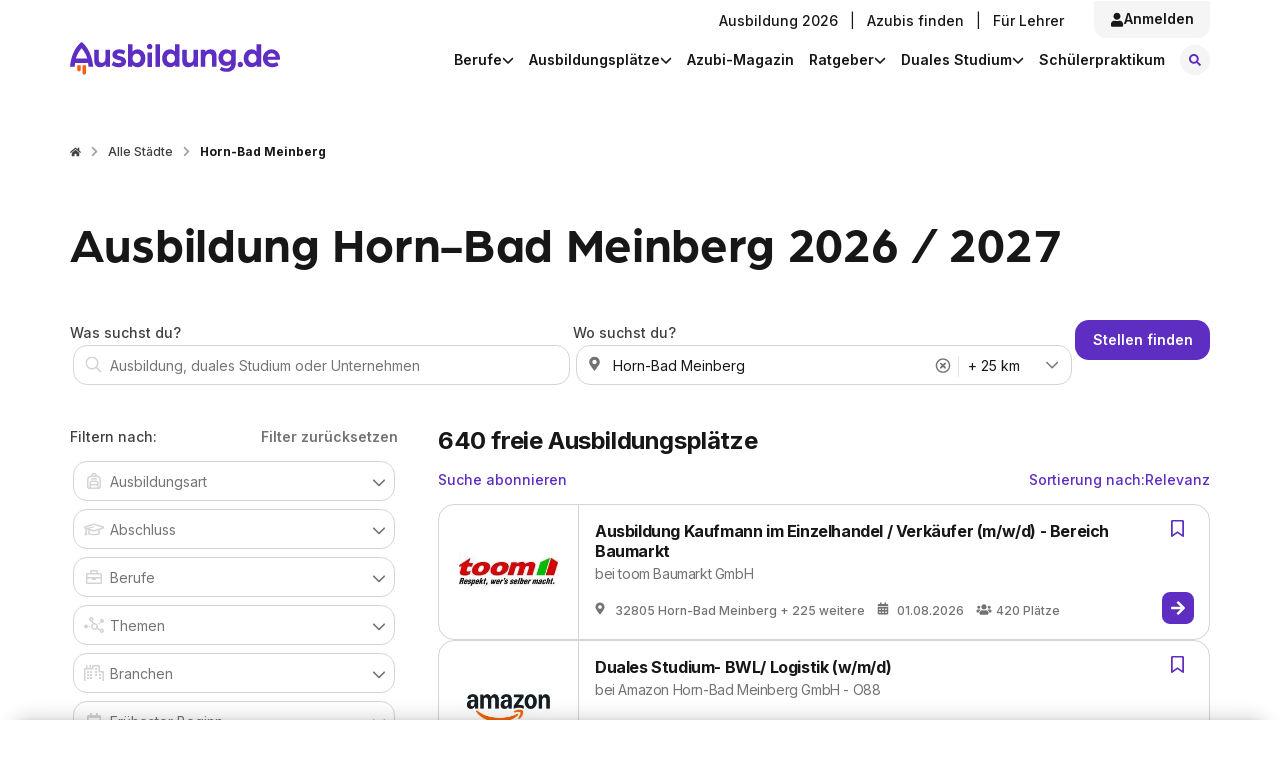

--- FILE ---
content_type: text/html; charset=utf-8
request_url: https://www.ausbildung.de/staedte/horn-bad-meinberg/
body_size: 53852
content:
<!DOCTYPE html><html lang="de"><head><meta charSet="utf-8"/><meta name="viewport" content="width=device-width, initial-scale=1"/><link rel="stylesheet" href="/_next/static/chunks/d26becbddd9f614f.css" data-precedence="next"/><link rel="stylesheet" href="/_next/static/chunks/d9f940794b130d4c.css" data-precedence="next"/><link rel="stylesheet" href="/_next/static/chunks/f667aaf419f1a0a2.css" data-precedence="next"/><link rel="stylesheet" href="/_next/static/chunks/7fa5c1eac5cf5192.css" data-precedence="next"/><link rel="stylesheet" href="/_next/static/chunks/98a997dffc2a3243.css" data-precedence="next"/><link rel="stylesheet" href="/_next/static/chunks/e0a44ed68cf9269e.css" data-precedence="next"/><link rel="stylesheet" href="/_next/static/chunks/f7bfb674076765be.css" data-precedence="next"/><link rel="stylesheet" href="/_next/static/chunks/023c580ba323d62a.css" data-precedence="next"/><link rel="stylesheet" href="/_next/static/chunks/9a91a0565f53c91f.css" data-precedence="next"/><link rel="stylesheet" href="/_next/static/chunks/ea6859a2c1fd5b89.css" data-precedence="next"/><link rel="stylesheet" href="/_next/static/chunks/df829187515a582f.css" data-precedence="next"/><link rel="preload" as="script" fetchPriority="low" href="/_next/static/chunks/5d61e88cc3f42119.js"/><script src="/_next/static/chunks/a401336b1db532cb.js" async=""></script><script src="/_next/static/chunks/cf0aad1aef31db4e.js" async=""></script><script src="/_next/static/chunks/c2e3ffe170d631ee.js" async=""></script><script src="/_next/static/chunks/e49035715a3b468c.js" async=""></script><script src="/_next/static/chunks/107e875472d4e854.js" async=""></script><script src="/_next/static/chunks/turbopack-ea0329f84c0e36e4.js" async=""></script><script src="/_next/static/chunks/268d0c9c0afe2511.js" async=""></script><script src="/_next/static/chunks/d96012bcfc98706a.js" async=""></script><script src="/_next/static/chunks/d80b3790a119a285.js" async=""></script><script src="/_next/static/chunks/896743c04c542dd4.js" async=""></script><script src="/_next/static/chunks/834ff0c8f7017ff4.js" async=""></script><script src="/_next/static/chunks/93f64fcfef2c7c5f.js" async=""></script><script src="/_next/static/chunks/1e08b17d7956f805.js" async=""></script><script src="/_next/static/chunks/1d4594ef796ec50b.js" async=""></script><script src="/_next/static/chunks/073ff16c224cdacf.js" async=""></script><script src="/_next/static/chunks/7369a47eeeb621bb.js" async=""></script><script src="/_next/static/chunks/979ae6b5002a3c62.js" async=""></script><script src="/_next/static/chunks/e44f82aff6f1a5df.js" async=""></script><script src="/_next/static/chunks/604ee0947c27d3ab.js" async=""></script><script src="/_next/static/chunks/3583b859e97e64fd.js" async=""></script><script src="/_next/static/chunks/fbe0b935037b2139.js" async=""></script><script src="/_next/static/chunks/dc8e266d6deefee6.js" async=""></script><script src="/_next/static/chunks/28ddfbf89a0820eb.js" async=""></script><script src="/_next/static/chunks/6e809e91de942e35.js" async=""></script><script src="/_next/static/chunks/4fd831e283c8d0b8.js" async=""></script><script src="/_next/static/chunks/d1447ba4b3aacda2.js" async=""></script><link rel="preconnect" href="https://www.googletagmanager.com" crossorigin=""/><link rel="preconnect" href="https://consent.cookiebot.com" crossorigin=""/><link rel="preconnect" href="https://cdn.talentplatforms.net" crossorigin=""/><link rel="dns-prefetch" href="https://cdn.talentplatforms.net"/><meta name="next-size-adjust" content=""/><title>Ausbildung Horn-Bad Meinberg 2026 / 2027</title><meta name="description" content="Ausbildung in Horn-Bad Meinberg - Finde hier alle Ausbildungsbetriebe und freie Lehrstellen in Horn-Bad Meinberg"/><meta name="robots" content="index, follow"/><link rel="canonical" href="https://www.ausbildung.de/staedte/horn-bad-meinberg/"/><meta property="og:title" content="Ausbildung Horn-Bad Meinberg 2026 / 2027"/><meta property="og:description" content="Ausbildung in Horn-Bad Meinberg - Finde hier alle Ausbildungsbetriebe und freie Lehrstellen in Horn-Bad Meinberg"/><meta name="twitter:card" content="summary"/><meta name="twitter:title" content="Ausbildung Horn-Bad Meinberg 2026 / 2027"/><meta name="twitter:description" content="Ausbildung in Horn-Bad Meinberg - Finde hier alle Ausbildungsbetriebe und freie Lehrstellen in Horn-Bad Meinberg"/><script src="/_next/static/chunks/a6dad97d9634a72d.js" noModule=""></script></head><body class="inter_1db00677-module__WhbPaa__className arboria_1ad433c2-module___akBTW__variable layout-module__L5FxyW__base"><noscript><iframe title="iframeSnippet" src="https://www.googletagmanager.com/ns.html?id=GTM-KJGR87&amp;gtm_auth=&amp;RjTJf3l6Wk2KhE72Qv0w0w&amp;gtm_preview=env-1&amp;gtm_cookies_win=x&quot;" height="0" width="0" style="display:none;visibility:hidden" id="tag-manager"></iframe></noscript><div></div><div class="Header-module__85i50G__linkWrapper"><a href="/aktuelle-ausbildungsplaetze/" class="Header-module__85i50G__apprenticeLink">Ausbildung 2026</a></div><header id="header" class="z-overlay Header-module__85i50G__headerContainer" data-testid="header"><div class="Header-module__85i50G__headerWrapper"><a data-testid="logo" href="/" class="Header-module__85i50G__logoLink" aria-label="Ausbildung.de-Link"><svg xmlns="http://www.w3.org/2000/svg" width="206" height="32" viewBox="0 0 206 32" fill="none" class="Header-module__85i50G__logo"><path d="M7.03369 22.6137V26.8349C7.03766 27.2909 7.22221 27.7267 7.5469 28.0468C7.87158 28.3669 8.3099 28.5451 8.76575 28.5424H8.87589C9.32828 28.5398 9.76147 28.3592 10.0818 28.0397C10.4022 27.7202 10.584 27.2874 10.5879 26.8349V22.6287L7.03369 22.6137Z" fill="#FC5F12"></path><path d="M12.1096 22.6137V29.9195C12.1096 30.3768 12.2908 30.8154 12.6136 31.1393C12.9364 31.4631 13.3744 31.6457 13.8316 31.647H13.9367C14.3948 31.647 14.8341 31.465 15.158 31.141C15.4818 30.8171 15.6638 30.3776 15.6638 29.9195V22.6137H12.1096Z" fill="#FC5F12"></path><path d="M16.9051 15.9136H5.78688C7.1435 11.2116 10.072 7.52614 11.3485 6.079C12.625 7.52614 15.5485 11.2066 16.9051 15.9136ZM22.692 23.8303C21.9111 14.9271 18.9025 8.94824 16.5196 5.49814C13.9316 1.7576 11.5638 0.145213 11.4636 0.0801166L11.3485 0L11.2334 0.0801166C11.1332 0.145213 8.76042 1.7576 6.17234 5.49814C3.78951 8.93823 0.785935 14.9171 0 23.8303V24.0556H4.50536L5.00595 20.3051H17.7111L18.2117 24.0556H22.717L22.692 23.8303Z" fill="#5E2DC1"></path><path d="M29.7905 24.4512C31.7228 24.4512 33.9905 23.4197 34.9867 21.7872V24.1207H39.1867V7.45603H34.7164V15.9686C34.7164 18.232 33.585 20.1999 31.2522 20.1999C29.1848 20.1999 28.1886 19.1333 28.1886 16.7999V7.45603H23.7233V17.4208C23.7233 21.7522 25.19 24.4312 29.7855 24.4312" fill="#5E2DC1"></path><path d="M47.7015 24.451C50.8002 24.451 54.9652 23.084 54.9652 18.988C54.9652 15.5879 51.8665 14.3561 49.0331 13.6901C47.5013 13.3546 46.0996 13.0542 46.0996 12.1228C46.0996 11.4218 47.0658 10.9561 48.102 10.9561C49.7149 10.9815 51.3 11.3808 52.7325 12.1228L54.2343 8.78785C52.3714 7.64847 50.2199 7.0696 48.0369 7.12038C44.9032 7.12038 41.5692 8.92305 41.5692 12.3231C41.5692 15.5228 44.2674 16.6194 47.5764 17.4857C49.0131 17.8863 50.4448 18.1217 50.4448 19.1181C50.4448 20.1146 48.7428 20.5202 47.7115 20.5202C45.8261 20.5573 43.9873 19.9318 42.5153 18.7526L40.9134 22.1877C41.8496 23.054 44.1473 24.451 47.7115 24.451" fill="#5E2DC1"></path><path d="M69.4423 15.7883C69.4423 18.4222 67.7103 20.295 65.3124 20.295C63.0447 20.295 61.3427 18.4272 61.3427 15.7883C61.3427 13.1494 63.0097 11.2816 65.3124 11.2816C67.7103 11.2816 69.4423 13.2145 69.4423 15.7883ZM73.9477 15.7883C73.9477 10.9862 70.9441 7.12044 66.3537 7.12044C65.4077 7.10057 64.4686 7.28588 63.601 7.66362C62.7334 8.04137 61.9578 8.60258 61.3277 9.30868V2.18814H56.8674V24.1206H61.0974V22.1176C62.3289 23.72 64.4264 24.4511 66.4288 24.4511C71.0242 24.4511 73.9377 20.5854 73.9377 15.7883" fill="#5E2DC1"></path><path d="M88.3049 2.18814H83.8396V24.1206H88.3049V2.18814Z" fill="#5E2DC1"></path><path d="M103.018 15.7883C103.018 18.4522 101.351 20.295 99.053 20.295C96.6552 20.295 94.9181 18.3971 94.9181 15.7883C94.9181 13.1794 96.6552 11.2816 99.053 11.2816C101.351 11.2816 103.018 13.2145 103.018 15.7883ZM107.483 24.1206V2.18814H103.018V9.30868C102.389 8.59894 101.613 8.03434 100.744 7.65393C99.8757 7.27351 98.9348 7.08636 97.9868 7.10542C93.3863 7.10542 90.3877 10.9711 90.3877 15.7733C90.3877 20.5754 93.3212 24.4361 97.8967 24.4361C99.899 24.4361 102.027 23.705 103.223 22.1026V24.1056L107.483 24.1206Z" fill="#5E2DC1"></path><path d="M116.173 24.4512C118.105 24.4512 120.368 23.4197 121.369 21.7872V24.1207H125.569V7.45603H121.104V15.9686C121.104 18.232 119.967 20.1999 117.635 20.1999C115.572 20.1999 114.571 19.1333 114.571 16.7999V7.45603H110.106V17.4208C110.106 21.7522 111.572 24.4312 116.173 24.4312" fill="#5E2DC1"></path><path d="M128.278 24.1207H132.743V15.6882C132.743 13.1544 134.245 11.3568 136.473 11.3568C138.7 11.3568 139.371 12.6537 139.371 15.0873V24.1006H143.836V14.5214C143.836 9.95468 142.305 7.12048 137.904 7.12048C136.884 7.08315 135.87 7.29801 134.952 7.74607C134.034 8.19413 133.241 8.86156 132.643 9.68929V7.45598H128.278V24.1207Z" fill="#5E2DC1"></path><path d="M158.248 15.0874C158.248 17.5911 156.551 19.3186 154.218 19.3186C153.68 19.3253 153.146 19.222 152.649 19.0151C152.152 18.8082 151.702 18.5021 151.327 18.1154C150.952 17.7287 150.66 17.2697 150.469 16.7662C150.277 16.2628 150.191 15.7256 150.214 15.1875C150.214 12.7539 151.946 10.9863 154.218 10.9863C154.755 10.9828 155.286 11.087 155.781 11.2927C156.276 11.4985 156.725 11.8016 157.101 12.184C157.477 12.5665 157.772 13.0206 157.969 13.5193C158.166 14.018 158.261 14.5512 158.248 15.0874ZM162.684 20.0948V7.45607H158.444V9.71942C157.547 8.05696 155.345 7.12057 153.212 7.12057C148.582 7.12057 145.703 10.7209 145.703 15.1875C145.703 19.6541 148.602 23.1994 153.212 23.1994C155.68 23.1994 157.477 22.0326 158.218 20.7357C158.226 20.8587 158.214 20.982 158.183 21.1013C158.048 23.7652 156.486 25.6079 153.387 25.6079C151.66 25.6256 149.97 25.1001 148.557 24.1057L146.89 26.9099C148.422 28.1717 150.854 28.9729 153.853 28.9729C159.385 28.9729 162.684 25.5078 162.684 20.0397" fill="#5E2DC1"></path><path d="M167.089 24.451C167.607 24.4481 168.112 24.2914 168.541 24.001C168.97 23.7105 169.304 23.2993 169.499 22.8193C169.694 22.3394 169.743 21.8123 169.638 21.3047C169.534 20.7971 169.281 20.332 168.913 19.968C168.544 19.6041 168.076 19.3577 167.567 19.2602C167.058 19.1626 166.532 19.2182 166.055 19.4199C165.577 19.6217 165.171 19.9604 164.886 20.3934C164.602 20.8264 164.452 21.334 164.456 21.8522C164.454 22.1968 164.522 22.5383 164.654 22.8565C164.786 23.1747 164.981 23.4633 165.226 23.7054C165.471 23.9475 165.762 24.1381 166.082 24.2661C166.402 24.3942 166.744 24.4571 167.089 24.451Z" fill="#5E2DC1"></path><path d="M183.073 15.7883C183.073 18.4522 181.411 20.295 179.108 20.295C176.71 20.295 174.978 18.3971 174.978 15.7883C174.978 13.1794 176.71 11.2816 179.108 11.2816C181.411 11.2816 183.073 13.2145 183.073 15.7883ZM187.538 24.1206V2.18814H183.073V9.30868C182.444 8.59868 181.668 8.03389 180.799 7.65346C179.931 7.27302 178.99 7.08603 178.042 7.10542C173.446 7.10542 170.448 10.9711 170.448 15.7733C170.448 20.5754 173.381 24.4361 177.957 24.4361C179.959 24.4361 182.087 23.705 183.288 22.1026V24.1056L187.538 24.1206Z" fill="#5E2DC1"></path><path d="M201.8 14.3563H193.735C193.891 13.3927 194.379 12.5142 195.116 11.8738C195.852 11.2333 196.79 10.8714 197.765 10.8511C198.751 10.836 199.708 11.1853 200.453 11.832C201.197 12.4788 201.677 13.3776 201.8 14.3563ZM206 15.7183C206 10.9863 202.436 7.12058 197.905 7.12058C196.766 7.11048 195.637 7.32805 194.583 7.76051C193.529 8.19298 192.572 8.83163 191.768 9.639C190.964 10.4464 190.329 11.4062 189.901 12.4622C189.473 13.5182 189.26 14.649 189.275 15.7884C189.275 21.2966 193.54 24.4512 198.406 24.4512C200.607 24.4625 202.762 23.8251 204.603 22.6185L202.936 19.4188C201.592 20.2801 200.027 20.7324 198.431 20.7207C196.233 20.7207 194.336 19.6191 193.8 17.3207H205.895C205.957 16.7888 205.991 16.2538 205.995 15.7183" fill="#5E2DC1"></path><path d="M78.1532 7.11038C78.6782 7.11335 79.1923 6.96014 79.63 6.67022C80.0678 6.3803 80.4096 5.96675 80.6119 5.48211C80.8141 4.99748 80.8679 4.46363 80.7662 3.9484C80.6645 3.43316 80.4119 2.95979 80.0407 2.58843C79.6694 2.21707 79.1962 1.96448 78.6811 1.86275C78.166 1.76102 77.6323 1.81474 77.1479 2.01709C76.6634 2.21944 76.2499 2.56129 75.9601 2.9992C75.6702 3.4371 75.5171 3.9513 75.5201 4.47648C75.5279 5.17261 75.8078 5.83802 76.2999 6.33029C76.792 6.82256 77.4573 7.10257 78.1532 7.11038ZM75.9506 24.1356H80.4159V10.1399H75.9506V24.1356Z" fill="#5E2DC1"></path></svg></a><nav class="z-2 NavBar-module__jGDhoa__nav" data-testid="navBar"><div class="NavBar-module__jGDhoa__hiddenMobile" data-testid="aboveNavBar"><div class="NavBar-module__jGDhoa__aboveNav"><a href="/aktuelle-ausbildungsplaetze/">Ausbildung 2026</a><div class="NavBar-module__jGDhoa__separator">|</div><a href="https://recruiting.ausbildung.de/" target="_blank">Azubis finden</a><div class="NavBar-module__jGDhoa__separator">|</div><a href="/lehrer/">Für Lehrer</a> <button type="button" class="Button-module__t8uWSa__button Button-module__t8uWSa__ghost Button-module__t8uWSa__m NavBar-module__jGDhoa__loginLink" id="loginLink" data-testid="login-link"><svg width="14" height="15" viewBox="0 0 14 15" fill="none" xmlns="http://www.w3.org/2000/svg"><path d="M7 7.75C5.05859 7.75 3.5 6.19141 3.5 4.25C3.5 2.33594 5.05859 0.75 7 0.75C8.91406 0.75 10.5 2.33594 10.5 4.25C10.5 6.19141 8.91406 7.75 7 7.75ZM9.43359 8.625C11.457 8.625 13.125 10.293 13.125 12.3164V13.4375C13.125 14.1758 12.5234 14.75 11.8125 14.75H2.1875C1.44922 14.75 0.875 14.1758 0.875 13.4375V12.3164C0.875 10.293 2.51562 8.625 4.53906 8.625H5.00391C5.60547 8.92578 6.28906 9.0625 7 9.0625C7.71094 9.0625 8.36719 8.92578 8.96875 8.625H9.43359Z" fill="currentColor"></path></svg>Anmelden</button> </div><div class="NavBar-module__jGDhoa__belowNav" data-testid="belowNavBar"><div class="NavBar-module__jGDhoa__dropdown"><div data-testid="navBarMenuSubMenu"><div class="NavBar-module__jGDhoa__dropdownButton">Berufe<svg xmlns="http://www.w3.org/2000/svg" viewBox="0 0 512 512" fill="currentColor" class="NavBar-module__jGDhoa__chevron"><path d="M233.4 406.6c12.5 12.5 32.8 12.5 45.3 0l192-192c12.5-12.5 12.5-32.8 0-45.3s-32.8-12.5-45.3 0L256 338.7 86.6 169.4c-12.5-12.5-32.8-12.5-45.3 0s-12.5 32.8 0 45.3l192 192z"></path></svg></div><div class="NavBar-module__jGDhoa__dropdownContent"><ul class="list NavBar-module__jGDhoa__subNavigationMainLinkDropdown"><li><a href="/berufe/">Berufe entdecken</a></li><li><a href="/berufe/beliebteste/">Die beliebtesten Berufe</a></li><li><a href="/berufe/bestbezahlte/">Die bestbezahlten Berufe</a></li><li><a href="/berufe/themen/">Berufe nach Themen</a></li><li><a href="/berufe/glossar/">Berufe A-Z</a></li><li class="NavBar-module__jGDhoa__additionalItem"><span>Noch keine Ahnung?</span><a href="/berufscheck/" class="NavBar-module__jGDhoa__linkDotted">Mach unseren Berufscheck</a></li></ul></div></div></div><div class="NavBar-module__jGDhoa__dropdown"><div data-testid="navBarMenuSubMenu"><div class="NavBar-module__jGDhoa__dropdownButton">Ausbildungsplätze<svg xmlns="http://www.w3.org/2000/svg" viewBox="0 0 512 512" fill="currentColor" class="NavBar-module__jGDhoa__chevron"><path d="M233.4 406.6c12.5 12.5 32.8 12.5 45.3 0l192-192c12.5-12.5 12.5-32.8 0-45.3s-32.8-12.5-45.3 0L256 338.7 86.6 169.4c-12.5-12.5-32.8-12.5-45.3 0s-12.5 32.8 0 45.3l192 192z"></path></svg></div><div class="NavBar-module__jGDhoa__dropdownContent"><ul class="list NavBar-module__jGDhoa__subNavigationMainLinkDropdown"><li><a href="/aktuelle-ausbildungsplaetze/">Ausbildung 2026</a></li><li><a href="/suche/">Ausbildungsplatz finden</a></li><li><a href="/bundeslaender/">Alle Bundesländer</a></li><li><a href="/staedte/alle/">Alle Städte</a></li><li><a href="/branchen/">Alle Branchen</a></li><li><a href="/unternehmen/alle/">Alle Unternehmen</a></li></ul></div></div></div><div class="NavBar-module__jGDhoa__dropdown"><div data-testid="navBarMenuSubMenu"><a href="/magazin/" class="LinkButton-module__HBD_qG__button LinkButton-module__HBD_qG__ghost LinkButton-module__HBD_qG__s NavBar-module__jGDhoa__dropdownButton">Azubi-Magazin</a></div></div><div class="NavBar-module__jGDhoa__dropdown"><div data-testid="navBarMenuSubMenu"><div class="NavBar-module__jGDhoa__dropdownButton">Ratgeber<svg xmlns="http://www.w3.org/2000/svg" viewBox="0 0 512 512" fill="currentColor" class="NavBar-module__jGDhoa__chevron"><path d="M233.4 406.6c12.5 12.5 32.8 12.5 45.3 0l192-192c12.5-12.5 12.5-32.8 0-45.3s-32.8-12.5-45.3 0L256 338.7 86.6 169.4c-12.5-12.5-32.8-12.5-45.3 0s-12.5 32.8 0 45.3l192 192z"></path></svg></div><div class="NavBar-module__jGDhoa__dropdownContent"><ul class="list NavBar-module__jGDhoa__subNavigationMainLinkDropdown"><li><a href="/ratgeber/bewerbung/">Bewerbung</a></li><li><a href="/ratgeber/gehalt/">Gehalt</a></li><li><a href="/ratgeber/ausbildungsarten/">Ausbildungsarten</a></li><li><a href="/ratgeber/berichtsheft/">Berichtsheft</a></li><li><a href="/ratgeber/">Alle Themen</a></li></ul></div></div></div><div class="NavBar-module__jGDhoa__dropdown"><div data-testid="navBarMenuSubMenu"><div class="NavBar-module__jGDhoa__dropdownButton">Duales Studium<svg xmlns="http://www.w3.org/2000/svg" viewBox="0 0 512 512" fill="currentColor" class="NavBar-module__jGDhoa__chevron"><path d="M233.4 406.6c12.5 12.5 32.8 12.5 45.3 0l192-192c12.5-12.5 12.5-32.8 0-45.3s-32.8-12.5-45.3 0L256 338.7 86.6 169.4c-12.5-12.5-32.8-12.5-45.3 0s-12.5 32.8 0 45.3l192 192z"></path></svg></div><div class="NavBar-module__jGDhoa__dropdownContent"><ul class="list NavBar-module__jGDhoa__subNavigationMainLinkDropdown"><li><a href="/aktuelle-duale-studienplaetze/">Duale Studienplätze 2026</a></li><li><a href="/duales-studium/">Infos zum dualen Studium</a></li><li><a href="/duales-studium/studiengaenge/">Alle Studiengänge</a></li><li><a href="/duales-studium/unternehmen/">Alle Unternehmen</a></li><li><a href="/duales-studium/staedte/">Alle Städte</a></li></ul></div></div></div><div class="NavBar-module__jGDhoa__dropdown"><div data-testid="navBarMenuSubMenu"><a href="/schuelerpraktikum/" class="LinkButton-module__HBD_qG__button LinkButton-module__HBD_qG__ghost LinkButton-module__HBD_qG__s NavBar-module__jGDhoa__dropdownButton">Schülerpraktikum</a></div></div><a href="/suche/" class="LinkButton-module__HBD_qG__button LinkButton-module__HBD_qG__tertiary LinkButton-module__HBD_qG__m NavBar-module__jGDhoa__searchIcon NavBar-module__jGDhoa__roundIcon" id="searchButton" data-testid="searchButton" style="height:auto" aria-label="Suche-Seite"><div class="NavBar-module__jGDhoa__searchIconWrapper" id="searchiconWrapper"><svg viewBox="0 0 40 40" fill="currentColor" xmlns="http://www.w3.org/2000/svg"><path d="M27.7812 25.8438C28.0625 26.1562 28.0625 26.625 27.75 26.9062L26.875 27.7812C26.5938 28.0938 26.125 28.0938 25.8125 27.7812L22.7188 24.6875C22.5625 24.5312 22.5 24.3438 22.5 24.1562V23.625C21.375 24.5 20 25 18.5 25C14.9062 25 12 22.0938 12 18.5C12 14.9375 14.9062 12 18.5 12C22.0625 12 25 14.9375 25 18.5C25 20.0312 24.4688 21.4062 23.625 22.5H24.125C24.3125 22.5 24.5 22.5938 24.6562 22.7188L27.7812 25.8438ZM18.5 22.5C20.6875 22.5 22.5 20.7188 22.5 18.5C22.5 16.3125 20.6875 14.5 18.5 14.5C16.2812 14.5 14.5 16.3125 14.5 18.5C14.5 20.7188 16.2812 22.5 18.5 22.5Z" fill="currentColor"></path></svg></div><span class="NavBar-module__jGDhoa__searchIconText">Stellen finden</span></a></div></div><div class="NavBar-module__jGDhoa__hiddenDesktop"><a href="/aktuelle-ausbildungsplaetze/" class="NavBar-module__jGDhoa__apprenticeLink">Ausbildung 2026</a><a href="/suche/" class="NavBar-module__jGDhoa__searchIcon NavBar-module__jGDhoa__roundIcon" id="searchButton" data-testid="searchButton" aria-label="Suche-Seite"><div class="NavBar-module__jGDhoa__searchIconWrapper" id="searchiconWrapper"><svg viewBox="0 0 40 40" fill="currentColor" xmlns="http://www.w3.org/2000/svg"><path d="M27.7812 25.8438C28.0625 26.1562 28.0625 26.625 27.75 26.9062L26.875 27.7812C26.5938 28.0938 26.125 28.0938 25.8125 27.7812L22.7188 24.6875C22.5625 24.5312 22.5 24.3438 22.5 24.1562V23.625C21.375 24.5 20 25 18.5 25C14.9062 25 12 22.0938 12 18.5C12 14.9375 14.9062 12 18.5 12C22.0625 12 25 14.9375 25 18.5C25 20.0312 24.4688 21.4062 23.625 22.5H24.125C24.3125 22.5 24.5 22.5938 24.6562 22.7188L27.7812 25.8438ZM18.5 22.5C20.6875 22.5 22.5 20.7188 22.5 18.5C22.5 16.3125 20.6875 14.5 18.5 14.5C16.2812 14.5 14.5 16.3125 14.5 18.5C14.5 20.7188 16.2812 22.5 18.5 22.5Z" fill="currentColor"></path></svg></div></a><div class="NavBar-module__jGDhoa__hiddenDesktop"><button type="button" class="Button-module__t8uWSa__button Button-module__t8uWSa__hamburger Button-module__t8uWSa__m z-2 HamburgerIcon-module__RkWiUa__hamburgerButton" data-testid="hamburgerIcon" id="hamburgerIcon" aria-haspopup="menu" aria-label="Menu"><div class="HamburgerIcon-module__RkWiUa__hamburger" style="z-index:0"><div class="z-2 HamburgerIcon-module__RkWiUa__line" style="transform:none"></div><div class="z-2 HamburgerIcon-module__RkWiUa__line" style="opacity:1"></div><div class="z-2 HamburgerIcon-module__RkWiUa__line" style="transform:none"></div></div></button><div class="HamburgerMenu-module__hJbOoq__fade" style="opacity:0;content-visibility:hidden"><div class="HamburgerMenu-module__hJbOoq__background v-hidden" tabindex="0" role="button"></div><div class="HamburgerMenu-module__hJbOoq__popOverEnhanced z-modal" data-testid="hamburgerMenuList" style="opacity:0;visibility:hidden;display:none" role="menu"><ul class="HamburgerMenu-module__hJbOoq__mainList HamburgerMenu-module__hJbOoq__list"><li class="HamburgerMenu-module__hJbOoq__navigationMainLinkDropdown"><button data-testid="hamburgerMenuElements" class="HamburgerMenu-module__hJbOoq__navigationMainLinkDropdownButton">Berufe<svg xmlns="http://www.w3.org/2000/svg" viewBox="0 0 512 512" fill="currentColor" class="HamburgerMenu-module__hJbOoq__chevron"><path d="M233.4 406.6c12.5 12.5 32.8 12.5 45.3 0l192-192c12.5-12.5 12.5-32.8 0-45.3s-32.8-12.5-45.3 0L256 338.7 86.6 169.4c-12.5-12.5-32.8-12.5-45.3 0s-12.5 32.8 0 45.3l192 192z"></path></svg></button></li><li data-testid="hamburgerMenuSubMenu" class="HamburgerMenu-module__hJbOoq__subNavigationMainLinkDropdown HamburgerMenu-module__hJbOoq__list" style="opacity:0;visibility:hidden;display:none"><div class="HamburgerMenu-module__hJbOoq__navigationMainListLink"><a href="/berufe/">Berufe entdecken</a></div><div class="HamburgerMenu-module__hJbOoq__navigationMainListLink"><a href="/berufe/beliebteste/">Die beliebtesten Berufe</a></div><div class="HamburgerMenu-module__hJbOoq__navigationMainListLink"><a href="/berufe/bestbezahlte/">Die bestbezahlten Berufe</a></div><div class="HamburgerMenu-module__hJbOoq__navigationMainListLink"><a href="/berufe/themen/">Berufe nach Themen</a></div><div class="HamburgerMenu-module__hJbOoq__navigationMainListLink"><a href="/berufe/glossar/">Berufe A-Z</a></div><div style="margin-bottom:1rem"><div style="font-size:14px">Noch keine Ahnung?</div><a href="/berufscheck/" class="HamburgerMenu-module__hJbOoq__linkDotted">Mach unseren Berufscheck</a></div></li><li class="HamburgerMenu-module__hJbOoq__navigationMainLinkDropdown"><button data-testid="hamburgerMenuElements" class="HamburgerMenu-module__hJbOoq__navigationMainLinkDropdownButton">Ausbildungsplätze<svg xmlns="http://www.w3.org/2000/svg" viewBox="0 0 512 512" fill="currentColor" class="HamburgerMenu-module__hJbOoq__chevron"><path d="M233.4 406.6c12.5 12.5 32.8 12.5 45.3 0l192-192c12.5-12.5 12.5-32.8 0-45.3s-32.8-12.5-45.3 0L256 338.7 86.6 169.4c-12.5-12.5-32.8-12.5-45.3 0s-12.5 32.8 0 45.3l192 192z"></path></svg></button></li><li data-testid="hamburgerMenuSubMenu" class="HamburgerMenu-module__hJbOoq__subNavigationMainLinkDropdown HamburgerMenu-module__hJbOoq__list" style="opacity:0;visibility:hidden;display:none"><div class="HamburgerMenu-module__hJbOoq__navigationMainListLink"><a href="/aktuelle-ausbildungsplaetze/">Ausbildung 2026</a></div><div class="HamburgerMenu-module__hJbOoq__navigationMainListLink"><a href="/suche/">Ausbildungsplatz finden</a></div><div class="HamburgerMenu-module__hJbOoq__navigationMainListLink"><a href="/bundeslaender/">Alle Bundesländer</a></div><div class="HamburgerMenu-module__hJbOoq__navigationMainListLink"><a href="/staedte/alle/">Alle Städte</a></div><div class="HamburgerMenu-module__hJbOoq__navigationMainListLink"><a href="/branchen/">Alle Branchen</a></div><div class="HamburgerMenu-module__hJbOoq__navigationMainListLink"><a href="/unternehmen/alle/">Alle Unternehmen</a></div></li><li class="HamburgerMenu-module__hJbOoq__navigationMainLinkDropdown"><a data-testid="hamburgerMenuElements" class="HamburgerMenu-module__hJbOoq__navigationMainLinkDropdownButton" href="/magazin/">Azubi-Magazin</a></li><li data-testid="hamburgerMenuSubMenu" class="HamburgerMenu-module__hJbOoq__subNavigationMainLinkDropdown HamburgerMenu-module__hJbOoq__list" style="opacity:0;visibility:hidden;display:none"></li><li class="HamburgerMenu-module__hJbOoq__navigationMainLinkDropdown"><button data-testid="hamburgerMenuElements" class="HamburgerMenu-module__hJbOoq__navigationMainLinkDropdownButton">Ratgeber<svg xmlns="http://www.w3.org/2000/svg" viewBox="0 0 512 512" fill="currentColor" class="HamburgerMenu-module__hJbOoq__chevron"><path d="M233.4 406.6c12.5 12.5 32.8 12.5 45.3 0l192-192c12.5-12.5 12.5-32.8 0-45.3s-32.8-12.5-45.3 0L256 338.7 86.6 169.4c-12.5-12.5-32.8-12.5-45.3 0s-12.5 32.8 0 45.3l192 192z"></path></svg></button></li><li data-testid="hamburgerMenuSubMenu" class="HamburgerMenu-module__hJbOoq__subNavigationMainLinkDropdown HamburgerMenu-module__hJbOoq__list" style="opacity:0;visibility:hidden;display:none"><div class="HamburgerMenu-module__hJbOoq__navigationMainListLink"><a href="/ratgeber/bewerbung/">Bewerbung</a></div><div class="HamburgerMenu-module__hJbOoq__navigationMainListLink"><a href="/ratgeber/gehalt/">Gehalt</a></div><div class="HamburgerMenu-module__hJbOoq__navigationMainListLink"><a href="/ratgeber/ausbildungsarten/">Ausbildungsarten</a></div><div class="HamburgerMenu-module__hJbOoq__navigationMainListLink"><a href="/ratgeber/berichtsheft/">Berichtsheft</a></div><div class="HamburgerMenu-module__hJbOoq__navigationMainListLink"><a href="/ratgeber/">Alle Themen</a></div></li><li class="HamburgerMenu-module__hJbOoq__navigationMainLinkDropdown"><button data-testid="hamburgerMenuElements" class="HamburgerMenu-module__hJbOoq__navigationMainLinkDropdownButton">Duales Studium<svg xmlns="http://www.w3.org/2000/svg" viewBox="0 0 512 512" fill="currentColor" class="HamburgerMenu-module__hJbOoq__chevron"><path d="M233.4 406.6c12.5 12.5 32.8 12.5 45.3 0l192-192c12.5-12.5 12.5-32.8 0-45.3s-32.8-12.5-45.3 0L256 338.7 86.6 169.4c-12.5-12.5-32.8-12.5-45.3 0s-12.5 32.8 0 45.3l192 192z"></path></svg></button></li><li data-testid="hamburgerMenuSubMenu" class="HamburgerMenu-module__hJbOoq__subNavigationMainLinkDropdown HamburgerMenu-module__hJbOoq__list" style="opacity:0;visibility:hidden;display:none"><div class="HamburgerMenu-module__hJbOoq__navigationMainListLink"><a href="/aktuelle-duale-studienplaetze/">Duale Studienplätze 2026</a></div><div class="HamburgerMenu-module__hJbOoq__navigationMainListLink"><a href="/duales-studium/">Infos zum dualen Studium</a></div><div class="HamburgerMenu-module__hJbOoq__navigationMainListLink"><a href="/duales-studium/studiengaenge/">Alle Studiengänge</a></div><div class="HamburgerMenu-module__hJbOoq__navigationMainListLink"><a href="/duales-studium/unternehmen/">Alle Unternehmen</a></div><div class="HamburgerMenu-module__hJbOoq__navigationMainListLink"><a href="/duales-studium/staedte/">Alle Städte</a></div></li><li class="HamburgerMenu-module__hJbOoq__navigationMainLinkDropdown"><a data-testid="hamburgerMenuElements" class="HamburgerMenu-module__hJbOoq__navigationMainLinkDropdownButton" href="/schuelerpraktikum/">Schülerpraktikum</a></li><li data-testid="hamburgerMenuSubMenu" class="HamburgerMenu-module__hJbOoq__subNavigationMainLinkDropdown HamburgerMenu-module__hJbOoq__list" style="opacity:0;visibility:hidden;display:none"></li></ul><div data-testid="login" class="HamburgerMenu-module__hJbOoq__navigationLoginLogout HamburgerMenu-module__hJbOoq__navigationLoginText" id="sign-in"><div class="HamburgerMenu-module__hJbOoq__dottedLine"><svg viewBox="0 0 298 2" xmlns="http://www.w3.org/2000/svg" fill="currentColor"><path d="M297 1H1" stroke="currentColor" stroke-width="2" stroke-linecap="round" stroke-dasharray="0 6"></path></svg></div><a target="_blank" class="HamburgerMenu-module__hJbOoq__navigationMainLinkDropdownButton HamburgerMenu-module__hJbOoq__navigationMainLinkDropdownButtonAzubisFinden" href="https://recruiting.ausbildung.de/">Azubis finden</a><div class="HamburgerMenu-module__hJbOoq__navigationLoginRegisterButtonsGrid"><button type="button" class="Button-module__t8uWSa__button Button-module__t8uWSa__secondary Button-module__t8uWSa__m HamburgerMenu-module__hJbOoq__fit"><svg width="15" height="16" viewBox="0 0 15 16" fill="none" xmlns="http://www.w3.org/2000/svg"><path d="M10.2812 9.5C12.5938 9.5 14.5 11.4062 14.5 13.7188V14.5C14.5 15.3438 13.8125 16 13 16H2C1.15625 16 0.5 15.3438 0.5 14.5V13.7188C0.5 11.4062 2.375 9.5 4.6875 9.5C5.59375 9.5 6 10 7.5 10C8.96875 10 9.375 9.5 10.2812 9.5ZM13 14.5V13.7188C13 12.2188 11.7812 11 10.2812 11C9.8125 11 9.09375 11.5 7.5 11.5C5.875 11.5 5.15625 11 4.6875 11C3.1875 11 2 12.2188 2 13.7188V14.5H13ZM7.5 9C5 9 3 7 3 4.5C3 2.03125 5 0 7.5 0C9.96875 0 12 2.03125 12 4.5C12 7 9.96875 9 7.5 9ZM7.5 1.5C5.84375 1.5 4.5 2.875 4.5 4.5C4.5 6.15625 5.84375 7.5 7.5 7.5C9.125 7.5 10.5 6.15625 10.5 4.5C10.5 2.875 9.125 1.5 7.5 1.5Z" fill="currentColor"></path></svg>Einloggen</button><button type="button" class="Button-module__t8uWSa__button Button-module__t8uWSa__primary Button-module__t8uWSa__m HamburgerMenu-module__hJbOoq__fit">Registrieren</button></div></div><button type="button" class="Button-module__t8uWSa__button Button-module__t8uWSa__ghost Button-module__t8uWSa__m HamburgerMenu-module__hJbOoq__fit HamburgerMenu-module__hJbOoq__corporateLoginButton">Login für Unternehmen <svg xmlns="http://www.w3.org/2000/svg" height="22" width="14" viewBox="0 0 448 512" fill="currentColor"><path d="M190.5 66.9l22.2-22.2c9.4-9.4 24.6-9.4 33.9 0L441 239c9.4 9.4 9.4 24.6 0 33.9L246.6 467.3c-9.4 9.4-24.6 9.4-33.9 0l-22.2-22.2c-9.5-9.5-9.3-25 .4-34.3L311.4 296H24c-13.3 0-24-10.7-24-24v-32c0-13.3 10.7-24 24-24h287.4L190.9 101.2c-9.8-9.3-10-24.8-.4-34.3z"></path></svg></button></div></div></div></div></nav><div class="z-modal Modal-module__OkZCWG__drawer Modal-module__OkZCWG__drawerInVisibleDesktop" style="transition-duration:250ms;height:fit-content"><button class="Modal-module__OkZCWG__closeButton" aria-label="Modal schließen"><svg width="12" height="12" viewBox="0 0 12 12" fill="none" xmlns="http://www.w3.org/2000/svg"><path d="M7.46875 6L10.8438 9.375C11.0312 9.5625 11.0312 9.90625 10.8438 10.0938L10.0625 10.875C9.875 11.0625 9.53125 11.0625 9.34375 10.875L6 7.5L2.625 10.875C2.4375 11.0625 2.09375 11.0625 1.90625 10.875L1.125 10.0938C0.9375 9.90625 0.9375 9.5625 1.125 9.375L4.5 6L1.125 2.65625C0.9375 2.46875 0.9375 2.125 1.125 1.9375L1.90625 1.15625C2.09375 0.96875 2.4375 0.96875 2.625 1.15625L6 4.53125L9.34375 1.15625C9.53125 0.96875 9.875 0.96875 10.0625 1.15625L10.8438 1.9375C11.0312 2.125 11.0312 2.46875 10.8438 2.65625L7.46875 6Z" fill="currentColor"></path></svg></button></div></div></header><main class="layout-module__DtPhdW__mainContent"><div class="layout-module__plE0PG__pageContainer"><nav aria-label="Breadcrumb"><ul class="Breadcrumbs-module__j9Ugvq__container"><li class="Breadcrumbs-module__j9Ugvq__listItem Breadcrumbs-module__j9Ugvq__isHome"><svg xmlns="http://www.w3.org/2000/svg" viewBox="0 0 320 512" fill="currentColor" class="Breadcrumbs-module__j9Ugvq__chevron"><path d="M285.5 273L91.1 467.3c-9.4 9.4-24.6 9.4-33.9 0l-22.7-22.7c-9.4-9.4-9.4-24.5 0-33.9L188.5 256 34.5 101.3c-9.3-9.4-9.3-24.5 0-33.9l22.7-22.7c9.4-9.4 24.6-9.4 33.9 0L285.5 239c9.4 9.4 9.4 24.6 0 33.9z"></path></svg><a href="/" class="Breadcrumbs-module__j9Ugvq__breadcrumbLink Breadcrumbs-module__j9Ugvq__homeLink" aria-label="Startseite"><span>Startseite</span><svg xmlns="http://www.w3.org/2000/svg" width="11" height="11" viewBox="0 0 576 512" fill="currentColor"><path d="M280.4 148.3L96 300.1V464a16 16 0 0 0 16 16l112.1-.3a16 16 0 0 0 15.9-16V368a16 16 0 0 1 16-16h64a16 16 0 0 1 16 16v95.6a16 16 0 0 0 16 16.1L464 480a16 16 0 0 0 16-16V300L295.7 148.3a12.2 12.2 0 0 0 -15.3 0zM571.6 251.5L488 182.6V44.1a12 12 0 0 0 -12-12h-56a12 12 0 0 0 -12 12v72.6L318.5 43a48 48 0 0 0 -61 0L4.3 251.5a12 12 0 0 0 -1.6 16.9l25.5 31A12 12 0 0 0 45.2 301l235.2-193.7a12.2 12.2 0 0 1 15.3 0L530.9 301a12 12 0 0 0 16.9-1.6l25.5-31a12 12 0 0 0 -1.7-16.9z"></path></svg></a></li><li class="Breadcrumbs-module__j9Ugvq__listItem Breadcrumbs-module__j9Ugvq__isSecondToLast"><svg xmlns="http://www.w3.org/2000/svg" viewBox="0 0 320 512" fill="currentColor" class="Breadcrumbs-module__j9Ugvq__chevron"><path d="M285.5 273L91.1 467.3c-9.4 9.4-24.6 9.4-33.9 0l-22.7-22.7c-9.4-9.4-9.4-24.5 0-33.9L188.5 256 34.5 101.3c-9.3-9.4-9.3-24.5 0-33.9l22.7-22.7c9.4-9.4 24.6-9.4 33.9 0L285.5 239c9.4 9.4 9.4 24.6 0 33.9z"></path></svg><a href="/staedte/alle/" class="Breadcrumbs-module__j9Ugvq__breadcrumbLink" aria-label="Alle Städte">Alle Städte</a></li><li class="Breadcrumbs-module__j9Ugvq__listItem"><svg xmlns="http://www.w3.org/2000/svg" viewBox="0 0 320 512" fill="currentColor" class="Breadcrumbs-module__j9Ugvq__chevron"><path d="M285.5 273L91.1 467.3c-9.4 9.4-24.6 9.4-33.9 0l-22.7-22.7c-9.4-9.4-9.4-24.5 0-33.9L188.5 256 34.5 101.3c-9.3-9.4-9.3-24.5 0-33.9l22.7-22.7c9.4-9.4 24.6-9.4 33.9 0L285.5 239c9.4 9.4 9.4 24.6 0 33.9z"></path></svg><span class="Breadcrumbs-module__j9Ugvq__breadcrumbSpan">Horn-Bad Meinberg</span></li></ul></nav><h1 class="MainHeadline-module__n6c4eq__title">Ausbildung Horn-Bad Meinberg 2026 / 2027</h1><div class="Search-module__2D3Qnq__searchGrid" data-testid="search-grid"><div class="Search-module__2D3Qnq__inputs"><form class="SearchInputs-module__KGQQAa__mainSearchArea"><div class="Dropdown-module__3n9bmW__dropdown Dropdown-module__3n9bmW__dropdownAutocomplete" data-testid="dropdown-container"><label for="input-was-suchst-du-_R_6kqnpfiv5tpflb_" id="input-was-suchst-du-_R_6kqnpfiv5tpflb_-label" class="SearchInput-module__kc8_0G__label">Was suchst du?</label><div class="SearchInput-module__kc8_0G__inputWrapper"><input aria-activedescendant="" aria-autocomplete="list" aria-controls="downshift-_R_kqnpfiv5tpflb_-menu" aria-expanded="false" aria-labelledby="input-was-suchst-du-_R_6kqnpfiv5tpflb_-label" autoComplete="off" id="input-was-suchst-du-_R_6kqnpfiv5tpflb_" role="combobox" type="search" enterKeyHint="search" placeholder="Ausbildung, duales Studium oder Unternehmen" class="SearchInput-module__kc8_0G__inputField" aria-label="Was suchst du?" data-testid="search-input-what" value=""/><svg width="17" height="17" viewBox="0 0 17 17" fill="none" xmlns="http://www.w3.org/2000/svg" class="SearchInput-module__kc8_0G__icon SearchInput-module__kc8_0G__magnifyingGlassIcon"><path d="M15.875 14.6562C16.0312 14.8125 16.0312 15.0625 15.875 15.1875L15.1562 15.9062C15.0312 16.0625 14.7812 16.0625 14.625 15.9062L10.8438 12.125C10.7812 12.0312 10.75 11.9375 10.75 11.8438V11.4375C9.59375 12.4062 8.125 13 6.5 13C2.90625 13 0 10.0938 0 6.5C0 2.9375 2.90625 0 6.5 0C10.0625 0 13 2.9375 13 6.5C13 8.125 12.375 9.625 11.4062 10.75H11.8125C11.9062 10.75 12 10.8125 12.0938 10.875L15.875 14.6562ZM6.5 11.5C9.25 11.5 11.5 9.28125 11.5 6.5C11.5 3.75 9.25 1.5 6.5 1.5C3.71875 1.5 1.5 3.75 1.5 6.5C1.5 9.28125 3.71875 11.5 6.5 11.5Z" fill="currentColor"></path></svg></div><ul class="z-dropdown Dropdown-module__3n9bmW__menu Dropdown-module__3n9bmW__autocomplete Dropdown-module__3n9bmW__menuClosed" id="downshift-_R_kqnpfiv5tpflb_-menu" role="listbox" aria-labelledby="downshift-_R_kqnpfiv5tpflb_-label" data-testid="dropdown"></ul></div><div class="Dropdown-module__3n9bmW__dropdown Dropdown-module__3n9bmW__dropdownAutocomplete" data-testid="dropdown-container"><label for="input-wo-suchst-du-_R_74qnpfiv5tpflb_" id="input-wo-suchst-du-_R_74qnpfiv5tpflb_-label" class="SearchInput-module__kc8_0G__label">Wo suchst du?</label><div class="SearchInput-module__kc8_0G__inputWrapper"><input aria-activedescendant="" aria-autocomplete="list" aria-controls="downshift-_R_14qnpfiv5tpflb_-menu" aria-expanded="false" aria-labelledby="input-wo-suchst-du-_R_74qnpfiv5tpflb_-label" autoComplete="off" id="input-wo-suchst-du-_R_74qnpfiv5tpflb_" role="combobox" type="search" enterKeyHint="search" placeholder="Postleitzahl oder Stadt" class="SearchInput-module__kc8_0G__inputField SearchInput-module__kc8_0G__inputFieldFilled" aria-label="Wo suchst du?" data-testid="search-input-where" value="Horn-Bad Meinberg"/><svg width="17" height="17" viewBox="0 0 17 17" fill="none" xmlns="http://www.w3.org/2000/svg" class="SearchInput-module__kc8_0G__icon SearchInput-module__kc8_0G__magnifyingGlassIcon SearchInput-module__kc8_0G__iconWhenInputFilled"><path d="M5.45312 13.9766C1.46094 8.23438 0.75 7.63281 0.75 5.5C0.75 2.60156 3.07422 0.25 6 0.25C8.89844 0.25 11.25 2.60156 11.25 5.5C11.25 7.63281 10.5117 8.23438 6.51953 13.9766C6.27344 14.3594 5.69922 14.3594 5.45312 13.9766ZM6 7.6875C7.20312 7.6875 8.1875 6.73047 8.1875 5.5C8.1875 4.29688 7.20312 3.3125 6 3.3125C4.76953 3.3125 3.8125 4.29688 3.8125 5.5C3.8125 6.73047 4.76953 7.6875 6 7.6875Z" fill="currentColor"></path></svg><div data-testid="radio-select"><button type="button" class="Button-module__t8uWSa__button Button-module__t8uWSa__ghost Button-module__t8uWSa__s RadiusFilter-module__5FLedG__label" aria-activedescendant="" aria-controls="downshift-_R_en4qnpfiv5tpflb_-menu" aria-expanded="false" aria-haspopup="listbox" aria-labelledby="downshift-_R_en4qnpfiv5tpflb_-label" id="downshift-_R_en4qnpfiv5tpflb_-toggle-button" role="combobox" tabindex="0" data-testid="radiusfilter" aria-label="Radiusauswahl">+ 25 km<svg width="13" height="8" viewBox="0 0 13 8" fill="none" xmlns="http://www.w3.org/2000/svg" class="RadiusFilter-module__5FLedG__icon" data-testid="chevron-down-icon"><path d="M12.0586 1.34375C12.1953 1.45312 12.1953 1.67188 12.0586 1.80859L6.34375 7.52344C6.20703 7.66016 6.01562 7.66016 5.87891 7.52344L0.164062 1.80859C0.0273438 1.67188 0.0273438 1.45312 0.164062 1.34375L0.683594 0.796875C0.820312 0.660156 1.03906 0.660156 1.14844 0.796875L6.125 5.74609L11.0742 0.796875C11.1836 0.660156 11.4023 0.660156 11.5391 0.796875L12.0586 1.34375Z" fill="var(--grey-500, #737373)"></path></svg></button><ul id="downshift-_R_en4qnpfiv5tpflb_-menu" role="listbox" aria-labelledby="downshift-_R_en4qnpfiv5tpflb_-label" class="z-dropdown RadiusFilter-module__5FLedG__menu RadiusFilter-module__5FLedG__menuClosed" data-testid="dropdown"></ul></div><svg viewBox="0 0 24 24" fill="none" xmlns="http://www.w3.org/2000/svg" class="SearchInput-module__kc8_0G__icon SearchInput-module__kc8_0G__deleteIcon SearchInput-module__kc8_0G__deleteIconRadius" data-testid="delete-icon"><path d="M12 6.6875C15.2109 6.6875 17.8125 9.28906 17.8125 12.5C17.8125 15.7109 15.2109 18.3125 12 18.3125C8.78906 18.3125 6.1875 15.7109 6.1875 12.5C6.1875 9.28906 8.78906 6.6875 12 6.6875ZM12 17.1875C14.5781 17.1875 16.6875 15.1016 16.6875 12.5C16.6875 9.92188 14.5781 7.8125 12 7.8125C9.39844 7.8125 7.3125 9.92188 7.3125 12.5C7.3125 15.1016 9.39844 17.1875 12 17.1875ZM14.3672 11.0469L12.9141 12.5L14.3672 13.9766C14.4844 14.0703 14.4844 14.2578 14.3672 14.375L13.8516 14.8906C13.7344 15.0078 13.5469 15.0078 13.4531 14.8906L12 13.4375L10.5234 14.8906C10.4297 15.0078 10.2422 15.0078 10.125 14.8906L9.60938 14.375C9.49219 14.2578 9.49219 14.0703 9.60938 13.9766L11.0625 12.5L9.60938 11.0469C9.49219 10.9531 9.49219 10.7656 9.60938 10.6484L10.125 10.1328C10.2422 10.0156 10.4297 10.0156 10.5234 10.1328L12 11.5859L13.4531 10.1328C13.5469 10.0156 13.7344 10.0156 13.8516 10.1328L14.3672 10.6484C14.4844 10.7656 14.4844 10.9531 14.3672 11.0469Z" fill="currentColor"></path></svg></div><ul class="z-dropdown Dropdown-module__3n9bmW__menu Dropdown-module__3n9bmW__autocomplete Dropdown-module__3n9bmW__menuClosed" id="downshift-_R_14qnpfiv5tpflb_-menu" role="listbox" aria-labelledby="downshift-_R_14qnpfiv5tpflb_-label" data-testid="dropdown"></ul></div><button type="submit" class="Button-module__t8uWSa__button Button-module__t8uWSa__primary Button-module__t8uWSa__m SearchInputs-module__KGQQAa__searchButton" aria-label="submit" data-testid="search-button">Stellen finden</button></form></div><div class="Search-module__2D3Qnq__filter"><div class="FilterButtons-module__cTISKW__filterButtonWrapper"><p>Filtern nach:</p><div class="FilterButtons-module__cTISKW__filterButtonScroll"><div class="FilterButtons-module__cTISKW__filterButtonHolder"><div class="FilterButtons-module__cTISKW__filterButtonFlex"><button type="button" class="Button-module__t8uWSa__button Button-module__t8uWSa__primary Button-module__t8uWSa__m FilterButtons-module__cTISKW__hyperButton" data-testid="hyper-filter" aria-label="Filter"><svg width="18" height="17" viewBox="0 0 18 17" fill="none" xmlns="http://www.w3.org/2000/svg"><path d="M15.4688 0C16.8125 0 17.5 1.625 16.5312 2.5625L11.5 7.625V14.5312C11.5 15.7812 10.0625 16.4062 9.09375 15.75L7.09375 14.25C6.71875 13.9375 6.5 13.5 6.5 13V7.625L1.4375 2.5625C0.46875 1.625 1.15625 0 2.5 0H15.4688ZM10 7L15.5 1.5H2.5L8 7V13L10 14.5V7Z" fill="currentColor"></path></svg></button><button type="button" class="Button-module__t8uWSa__button Button-module__t8uWSa__secondary Button-module__t8uWSa__m FilterButtons-module__cTISKW__filterButton FilterButtons-module__cTISKW__disabledButton" data-testid="filter-button-Umkreis">Umkreis</button><button type="button" class="Button-module__t8uWSa__button Button-module__t8uWSa__secondary Button-module__t8uWSa__m FilterButtons-module__cTISKW__filterButton" data-testid="filter-button-Ausbildungsart">Ausbildungsart</button><button type="button" class="Button-module__t8uWSa__button Button-module__t8uWSa__secondary Button-module__t8uWSa__m FilterButtons-module__cTISKW__filterButton" data-testid="filter-button-Abschluss">Abschluss</button><button type="button" class="Button-module__t8uWSa__button Button-module__t8uWSa__secondary Button-module__t8uWSa__m FilterButtons-module__cTISKW__filterButton" data-testid="filter-button-Berufe">Berufe</button><button type="button" class="Button-module__t8uWSa__button Button-module__t8uWSa__secondary Button-module__t8uWSa__m FilterButtons-module__cTISKW__filterButton" data-testid="filter-button-Themen">Themen</button><button type="button" class="Button-module__t8uWSa__button Button-module__t8uWSa__secondary Button-module__t8uWSa__m FilterButtons-module__cTISKW__filterButton" data-testid="filter-button-Branche">Branche</button><button type="button" class="Button-module__t8uWSa__button Button-module__t8uWSa__secondary Button-module__t8uWSa__m FilterButtons-module__cTISKW__filterButton" data-testid="filter-button-Frühester Beginn">Frühester Beginn</button><div style="min-width:5px;height:48px"></div></div></div></div></div><div class="FilterBar-module__eqez-G__filterArea"><div class="FilterBar-module__eqez-G__reset"><p>Filtern nach:</p><button type="button" class="Button-module__t8uWSa__button Button-module__t8uWSa__ghost Button-module__t8uWSa__m FilterBar-module__eqez-G__resetButton Button-module__t8uWSa__disabled" disabled="">Filter zurücksetzen</button></div><div class="FilterBar-module__eqez-G__filters" data-testid="filters"><div class="Dropdown-module__3n9bmW__dropdown" data-testid="dropdown-container"><div class="SearchInput-module__kc8_0G__inputWrapper"><input aria-activedescendant="" aria-autocomplete="list" aria-controls="downshift-_R_9j6qnpfiv5tpflb_-menu" aria-expanded="false" autoComplete="off" id="_R_39j6qnpfiv5tpflb_" role="combobox" placeholder="Ausbildungsart" class="SearchInput-module__kc8_0G__inputField" aria-label="" data-testid="filter-apprenticeship-type" value=""/><svg width="14" height="16" viewBox="0 0 14 16" fill="none" xmlns="http://www.w3.org/2000/svg" class="SearchInput-module__kc8_0G__icon SearchInput-module__kc8_0G__magnifyingGlassIcon"><path d="M10 2.5C12.1875 2.5 14 4.3125 14 6.5V14C14 15.125 13.0938 16 12 16H2C0.875 16 0 15.125 0 14V6.5C0 4.3125 1.78125 2.5 4 2.5H4.25V1.75C4.25 0.8125 5.03125 0 6 0H8C8.9375 0 9.75 0.8125 9.75 1.75V2.5H10ZM5.75 1.75V2.5H8.25V1.75C8.25 1.625 8.125 1.5 8 1.5H6C5.84375 1.5 5.75 1.625 5.75 1.75ZM10 14.5V12.5H4V14.5H10ZM10 11V10C10 9.46875 9.53125 9 9 9H5C4.4375 9 4 9.46875 4 10V11H10ZM12.5 14V6.5C12.5 5.125 11.375 4 10 4H4C2.59375 4 1.5 5.125 1.5 6.5V14C1.5 14.2812 1.71875 14.5 2 14.5H2.5V10C2.5 8.625 3.59375 7.5 5 7.5H9C10.375 7.5 11.5 8.625 11.5 10V14.5H12C12.25 14.5 12.5 14.2812 12.5 14ZM9.5 5C9.75 5 10 5.25 10 5.5V6C10 6.28125 9.75 6.5 9.5 6.5H4.5C4.21875 6.5 4 6.28125 4 6V5.5C4 5.25 4.21875 5 4.5 5H9.5Z" fill="currentColor"></path></svg><button aria-controls="downshift-_R_9j6qnpfiv5tpflb_-menu" aria-expanded="false" id="downshift-_R_9j6qnpfiv5tpflb_-toggle-button" tabindex="-1" class="z-2 SearchInput-module__kc8_0G__dropdownButton" aria-label="Filter öffnen"><svg xmlns="http://www.w3.org/2000/svg" viewBox="0 0 512 512" fill="currentColor" class="SearchInput-module__kc8_0G__chevron"><path d="M233.4 406.6c12.5 12.5 32.8 12.5 45.3 0l192-192c12.5-12.5 12.5-32.8 0-45.3s-32.8-12.5-45.3 0L256 338.7 86.6 169.4c-12.5-12.5-32.8-12.5-45.3 0s-12.5 32.8 0 45.3l192 192z"></path></svg></button></div><ul id="downshift-_R_9j6qnpfiv5tpflb_-menu" role="listbox" aria-labelledby="downshift-_R_9j6qnpfiv5tpflb_-label" class="z-dropdown Dropdown-module__3n9bmW__menu Dropdown-module__3n9bmW__menuClosed" style="max-height:290px;padding-bottom:0;will-change:auto;transform:translateZ(0)" data-testid="filter-apprenticeship-type-dropdown"></ul></div><div class="Dropdown-module__3n9bmW__container" data-testid="radio-select" aria-activedescendant="" aria-controls="downshift-_R_hj6qnpfiv5tpflb_-menu" aria-expanded="false" aria-haspopup="listbox" aria-labelledby="downshift-_R_hj6qnpfiv5tpflb_-label" id="downshift-_R_hj6qnpfiv5tpflb_-toggle-button" role="combobox" tabindex="0"><div class="SearchInput-module__kc8_0G__inputWrapper"><input placeholder="Abschluss" class="SearchInput-module__kc8_0G__inputField" aria-label="" data-testid="filter-graduation" id="_R_3hj6qnpfiv5tpflb_" value=""/><svg width="20" height="13" viewBox="0 0 20 13" fill="none" xmlns="http://www.w3.org/2000/svg" class="SearchInput-module__kc8_0G__icon SearchInput-module__kc8_0G__magnifyingGlassIcon"><path d="M18.9375 3.625C19.5625 3.84375 20 4.375 20 5.03125C20 5.65625 19.5625 6.1875 18.9375 6.40625L15.5312 7.4375L16 11C16 12.125 13.3125 13 10 13C6.65625 13 4 12.125 4 11L4.4375 7.4375L2.71875 6.90625C2.65625 7 2.59375 7.125 2.5625 7.21875C2.8125 7.40625 3 7.6875 3 8.03125C3 8.34375 2.8125 8.625 2.5625 8.8125L3.34375 12.4062C3.40625 12.7188 3.1875 13 2.875 13H1.09375C0.78125 13 0.5625 12.7188 0.625 12.4062L1.40625 8.8125C1.15625 8.625 1 8.34375 1 8.03125C1 7.625 1.21875 7.28125 1.5625 7.125C1.59375 6.9375 1.65625 6.78125 1.71875 6.625L1.03125 6.40625C0.40625 6.1875 0 5.65625 0 5.03125C0 4.375 0.40625 3.84375 1.03125 3.625L9.09375 1.15625C9.6875 0.96875 10.2812 0.96875 10.875 1.15625L18.9375 3.625ZM14.4375 10.7188L14.0938 7.90625L10.875 8.875C10.0938 9.125 9.4375 9 9.09375 8.875L5.875 7.90625L5.53125 10.7188C7.375 11.7812 12.5625 11.7812 14.4375 10.7188ZM10.4375 7.4375L18.3125 5.03125L10.4375 2.59375C10.1562 2.5 9.8125 2.5 9.53125 2.59375L1.65625 5L2.9375 5.40625C3.125 5.34375 3.3125 5.25 3.53125 5.21875L9.90625 4.03125C10.1562 3.96875 10.4375 4.15625 10.4688 4.4375C10.5312 4.6875 10.3438 4.96875 10.0625 5L4.8125 6L9.53125 7.4375C9.8125 7.53125 10.1562 7.53125 10.4375 7.4375Z" fill="currentColor"></path></svg><button class="z-2 SearchInput-module__kc8_0G__dropdownButton" aria-label="Filter öffnen"><svg xmlns="http://www.w3.org/2000/svg" viewBox="0 0 512 512" fill="currentColor" class="SearchInput-module__kc8_0G__chevron"><path d="M233.4 406.6c12.5 12.5 32.8 12.5 45.3 0l192-192c12.5-12.5 12.5-32.8 0-45.3s-32.8-12.5-45.3 0L256 338.7 86.6 169.4c-12.5-12.5-32.8-12.5-45.3 0s-12.5 32.8 0 45.3l192 192z"></path></svg></button></div><ul id="downshift-_R_hj6qnpfiv5tpflb_-menu" role="listbox" aria-labelledby="downshift-_R_hj6qnpfiv5tpflb_-label" class="z-dropdown Dropdown-module__3n9bmW__menu Dropdown-module__3n9bmW__menuClosed" data-testid="filter-graduation-dropdown"></ul></div><div class="Dropdown-module__3n9bmW__dropdown" data-testid="dropdown-container"><div class="SearchInput-module__kc8_0G__inputWrapper"><input aria-activedescendant="" aria-autocomplete="list" aria-controls="downshift-_R_2j6qnpfiv5tpflb_-menu" aria-expanded="false" autoComplete="off" id="_R_qj6qnpfiv5tpflb_" role="combobox" placeholder="Berufe" class="SearchInput-module__kc8_0G__inputField" aria-label="" data-testid="filter-profession" value=""/><svg width="16" height="14" viewBox="0 0 16 14" fill="none" xmlns="http://www.w3.org/2000/svg" class="SearchInput-module__kc8_0G__icon SearchInput-module__kc8_0G__magnifyingGlassIcon"><path d="M14.5 3C15.3125 3 16 3.6875 16 4.5V12.5C16 13.3438 15.3125 14 14.5 14H1.5C0.65625 14 0 13.3438 0 12.5V4.5C0 3.6875 0.65625 3 1.5 3H4V1.5C4 0.6875 4.65625 0 5.5 0H10.5C11.3125 0 12 0.6875 12 1.5V3H14.5ZM5.5 1.5V3H10.5V1.5H5.5ZM1.6875 4.5C1.5625 4.5 1.5 4.59375 1.5 4.6875V7H14.5V4.6875C14.5 4.59375 14.4062 4.5 14.3125 4.5H1.6875ZM14.3125 12.5C14.4062 12.5 14.5 12.4375 14.5 12.3125V8.5H10V9.25C10 9.6875 9.65625 10 9.25 10H6.75C6.3125 10 6 9.6875 6 9.25V8.5H1.5V12.3125C1.5 12.4375 1.5625 12.5 1.6875 12.5H14.3125Z" fill="currentColor"></path></svg><button aria-controls="downshift-_R_2j6qnpfiv5tpflb_-menu" aria-expanded="false" id="downshift-_R_2j6qnpfiv5tpflb_-toggle-button" tabindex="-1" class="z-2 SearchInput-module__kc8_0G__dropdownButton" aria-label="Filter öffnen"><svg xmlns="http://www.w3.org/2000/svg" viewBox="0 0 512 512" fill="currentColor" class="SearchInput-module__kc8_0G__chevron"><path d="M233.4 406.6c12.5 12.5 32.8 12.5 45.3 0l192-192c12.5-12.5 12.5-32.8 0-45.3s-32.8-12.5-45.3 0L256 338.7 86.6 169.4c-12.5-12.5-32.8-12.5-45.3 0s-12.5 32.8 0 45.3l192 192z"></path></svg></button></div><ul id="downshift-_R_2j6qnpfiv5tpflb_-menu" role="listbox" aria-labelledby="downshift-_R_2j6qnpfiv5tpflb_-label" class="z-dropdown Dropdown-module__3n9bmW__menu Dropdown-module__3n9bmW__menuClosed" style="max-height:290px;padding-bottom:0;will-change:auto;transform:translateZ(0)" data-testid="filter-profession-dropdown"></ul></div><div class="Dropdown-module__3n9bmW__dropdown" data-testid="dropdown-container"><div class="SearchInput-module__kc8_0G__inputWrapper"><input aria-activedescendant="" aria-autocomplete="list" aria-controls="downshift-_R_3j6qnpfiv5tpflb_-menu" aria-expanded="false" autoComplete="off" id="_R_rj6qnpfiv5tpflb_" role="combobox" placeholder="Themen" class="SearchInput-module__kc8_0G__inputField" aria-label="" data-testid="filter-topics" value=""/><svg width="20" height="16" viewBox="0 0 20 16" fill="none" xmlns="http://www.w3.org/2000/svg" class="SearchInput-module__kc8_0G__icon SearchInput-module__kc8_0G__magnifyingGlassIcon"><path d="M17.75 11.5C18.9688 11.5 20 12.5312 20 13.75C20 15 18.9688 16 17.75 16C16.5 16 15.5 15 15.5 13.75C15.5 13.6562 15.5 13.5625 15.5312 13.4688L12.9375 12C12.3125 12.625 11.4375 13 10.5 13C8.5625 13 7 11.4375 7 9.5C7 8.375 7.53125 7.375 8.375 6.75L7.3125 4.5C7.28125 4.5 7.25 4.53125 7.25 4.53125C6 4.53125 5 3.5 5 2.28125C5 1.03125 6 0.03125 7.25 0.03125C8.46875 0.03125 9.5 1.03125 9.5 2.28125C9.5 2.9375 9.1875 3.53125 8.71875 3.9375L9.71875 6.09375C9.96875 6.0625 10.2188 6 10.5 6C12.4062 6 14 7.59375 14 9.5C14 9.9375 13.9062 10.3438 13.75 10.7188L16.1875 12.125C16.5938 11.75 17.125 11.5 17.75 11.5ZM7.25 3C7.65625 3 8 2.6875 8 2.25C8 1.84375 7.65625 1.5 7.25 1.5C6.8125 1.5 6.5 1.84375 6.5 2.25C6.5 2.6875 6.8125 3 7.25 3ZM10.5 11.5C11.5938 11.5 12.5 10.625 12.5 9.5C12.5 8.40625 11.5938 7.5 10.5 7.5C9.375 7.5 8.5 8.40625 8.5 9.5C8.5 10.625 9.375 11.5 10.5 11.5ZM17.75 14.5C18.1562 14.5 18.5 14.1875 18.5 13.75C18.5 13.3438 18.1562 13 17.75 13C17.3125 13 17 13.3438 17 13.75C17 14.1875 17.3125 14.5 17.75 14.5ZM16.0312 6.34375L14.5312 7.46875L13.9375 6.6875L15.4375 5.5625L16.0312 6.34375ZM18 6C16.875 6 16 5.125 16 4C16 2.90625 16.875 2 18 2C19.0938 2 20 2.90625 20 4C20 5.125 19.0938 6 18 6ZM4.75 10V9H6.25V10H4.75ZM2 7.5C3.09375 7.5 4 8.40625 4 9.5C4 10.625 3.09375 11.5 2 11.5C0.875 11.5 0 10.625 0 9.5C0 8.40625 0.875 7.5 2 7.5Z" fill="currentColor"></path></svg><button aria-controls="downshift-_R_3j6qnpfiv5tpflb_-menu" aria-expanded="false" id="downshift-_R_3j6qnpfiv5tpflb_-toggle-button" tabindex="-1" class="z-2 SearchInput-module__kc8_0G__dropdownButton" aria-label="Filter öffnen"><svg xmlns="http://www.w3.org/2000/svg" viewBox="0 0 512 512" fill="currentColor" class="SearchInput-module__kc8_0G__chevron"><path d="M233.4 406.6c12.5 12.5 32.8 12.5 45.3 0l192-192c12.5-12.5 12.5-32.8 0-45.3s-32.8-12.5-45.3 0L256 338.7 86.6 169.4c-12.5-12.5-32.8-12.5-45.3 0s-12.5 32.8 0 45.3l192 192z"></path></svg></button></div><ul id="downshift-_R_3j6qnpfiv5tpflb_-menu" role="listbox" aria-labelledby="downshift-_R_3j6qnpfiv5tpflb_-label" class="z-dropdown Dropdown-module__3n9bmW__menu Dropdown-module__3n9bmW__menuClosed" style="max-height:290px;padding-bottom:0;will-change:auto;transform:translateZ(0)" data-testid="filter-topics-dropdown"></ul></div><div class="Dropdown-module__3n9bmW__dropdown" data-testid="dropdown-container"><div class="SearchInput-module__kc8_0G__inputWrapper"><input aria-activedescendant="" aria-autocomplete="list" aria-controls="downshift-_R_cj6qnpfiv5tpflb_-menu" aria-expanded="false" autoComplete="off" id="_R_3cj6qnpfiv5tpflb_" role="combobox" placeholder="Branchen" class="SearchInput-module__kc8_0G__inputField" aria-label="" data-testid="filter-industrie" value=""/><svg width="20" height="16" viewBox="0 0 20 16" fill="none" xmlns="http://www.w3.org/2000/svg" class="SearchInput-module__kc8_0G__icon SearchInput-module__kc8_0G__magnifyingGlassIcon"><path d="M7.625 12C7.8125 12 8 12.1875 8 12.375V13.625C8 13.8438 7.8125 14 7.625 14H6.375C6.15625 14 6 13.8438 6 13.625V12.375C6 12.1875 6.15625 12 6.375 12H7.625ZM7.625 6C7.8125 6 8 6.1875 8 6.375V7.625C8 7.84375 7.8125 8 7.625 8H6.375C6.15625 8 6 7.84375 6 7.625V6.375C6 6.1875 6.15625 6 6.375 6H7.625ZM4.625 6C4.8125 6 5 6.1875 5 6.375V7.625C5 7.84375 4.8125 8 4.625 8H3.375C3.15625 8 3 7.84375 3 7.625V6.375C3 6.1875 3.15625 6 3.375 6H4.625ZM4.625 12C4.8125 12 5 12.1875 5 12.375V13.625C5 13.8438 4.8125 14 4.625 14H3.375C3.15625 14 3 13.8438 3 13.625V12.375C3 12.1875 3.15625 12 3.375 12H4.625ZM4.625 9C4.8125 9 5 9.1875 5 9.375V10.625C5 10.8438 4.8125 11 4.625 11H3.375C3.15625 11 3 10.8438 3 10.625V9.375C3 9.1875 3.15625 9 3.375 9H4.625ZM7.625 9C7.8125 9 8 9.1875 8 9.375V10.625C8 10.8438 7.8125 11 7.625 11H6.375C6.15625 11 6 10.8438 6 10.625V9.375C6 9.1875 6.15625 9 6.375 9H7.625ZM16.625 12C16.8125 12 17 12.1875 17 12.375V13.625C17 13.8438 16.8125 14 16.625 14H15.375C15.1562 14 15 13.8438 15 13.625V12.375C15 12.1875 15.1562 12 15.375 12H16.625ZM16.625 9C16.8125 9 17 9.1875 17 9.375V10.625C17 10.8438 16.8125 11 16.625 11H15.375C15.1562 11 15 10.8438 15 10.625V9.375C15 9.1875 15.1562 9 15.375 9H16.625ZM19.25 6C19.6562 6 20 6.34375 20 6.75V15.5C20 15.7812 19.75 16 19.5 16H19C18.7188 16 18.5 15.7812 18.5 15.5V7.5H14.5V1.5H9.5V4.5H1.5V15.5C1.5 15.7812 1.25 16 1 16H0.5C0.21875 16 0 15.7812 0 15.5V3.75C0 3.34375 0.3125 3 0.75 3H2V0.5C2 0.25 2.21875 0 2.5 0H3C3.25 0 3.5 0.25 3.5 0.5V3H5.5V0.5C5.5 0.25 5.71875 0 6 0H6.5C6.75 0 7 0.25 7 0.5V3H8V0.75C8 0.34375 8.3125 0 8.75 0H15.25C15.6562 0 16 0.34375 16 0.75V6H19.25ZM12.625 3C12.8125 3 13 3.1875 13 3.375V4.625C13 4.84375 12.8125 5 12.625 5H11.375C11.1562 5 11 4.84375 11 4.625V3.375C11 3.1875 11.1562 3 11.375 3H12.625ZM12.625 9C12.8125 9 13 9.1875 13 9.375V10.625C13 10.8438 12.8125 11 12.625 11H11.375C11.1562 11 11 10.8438 11 10.625V9.375C11 9.1875 11.1562 9 11.375 9H12.625ZM12.625 6C12.8125 6 13 6.1875 13 6.375V7.625C13 7.84375 12.8125 8 12.625 8H11.375C11.1562 8 11 7.84375 11 7.625V6.375C11 6.1875 11.1562 6 11.375 6H12.625Z" fill="currentColor"></path></svg><button aria-controls="downshift-_R_cj6qnpfiv5tpflb_-menu" aria-expanded="false" id="downshift-_R_cj6qnpfiv5tpflb_-toggle-button" tabindex="-1" class="z-2 SearchInput-module__kc8_0G__dropdownButton" aria-label="Filter öffnen"><svg xmlns="http://www.w3.org/2000/svg" viewBox="0 0 512 512" fill="currentColor" class="SearchInput-module__kc8_0G__chevron"><path d="M233.4 406.6c12.5 12.5 32.8 12.5 45.3 0l192-192c12.5-12.5 12.5-32.8 0-45.3s-32.8-12.5-45.3 0L256 338.7 86.6 169.4c-12.5-12.5-32.8-12.5-45.3 0s-12.5 32.8 0 45.3l192 192z"></path></svg></button></div><ul id="downshift-_R_cj6qnpfiv5tpflb_-menu" role="listbox" aria-labelledby="downshift-_R_cj6qnpfiv5tpflb_-label" class="z-dropdown Dropdown-module__3n9bmW__menu Dropdown-module__3n9bmW__menuClosed" style="max-height:290px;padding-bottom:0;will-change:auto;transform:translateZ(0)" data-testid="filter-industrie-dropdown"></ul></div><div class="DatePicker-module__vdfg4q__datePickerWrapper"><div class="SearchInput-module__kc8_0G__inputWrapper"><input aria-activedescendant="" aria-autocomplete="list" aria-controls="downshift-_R_kj6qnpfiv5tpflb_-menu" aria-expanded="false" autoComplete="off" id="_R_3kj6qnpfiv5tpflb_" role="combobox" placeholder="Frühester Beginn" readOnly="" class="SearchInput-module__kc8_0G__inputField" aria-label="" data-testid="datepicker-dropdown" value=""/><svg width="14" height="16" viewBox="0 0 14 16" fill="none" xmlns="http://www.w3.org/2000/svg" class="SearchInput-module__kc8_0G__icon SearchInput-module__kc8_0G__magnifyingGlassIcon"><path d="M12.5 2C13.3125 2 14 2.6875 14 3.5V14.5C14 15.3438 13.3125 16 12.5 16H1.5C0.65625 16 0 15.3438 0 14.5V3.5C0 2.6875 0.65625 2 1.5 2H3V0.375C3 0.1875 3.15625 0 3.375 0H4.625C4.8125 0 5 0.1875 5 0.375V2H9V0.375C9 0.1875 9.15625 0 9.375 0H10.625C10.8125 0 11 0.1875 11 0.375V2H12.5ZM12.3125 14.5C12.4062 14.5 12.5 14.4375 12.5 14.3125V5H1.5V14.3125C1.5 14.4375 1.5625 14.5 1.6875 14.5H12.3125Z" fill="currentColor"></path></svg><button aria-controls="downshift-_R_kj6qnpfiv5tpflb_-menu" aria-expanded="false" id="downshift-_R_kj6qnpfiv5tpflb_-toggle-button" tabindex="-1" class="z-2 SearchInput-module__kc8_0G__dropdownButton" aria-label="Filter öffnen"><svg xmlns="http://www.w3.org/2000/svg" viewBox="0 0 512 512" fill="currentColor" class="SearchInput-module__kc8_0G__chevron"><path d="M233.4 406.6c12.5 12.5 32.8 12.5 45.3 0l192-192c12.5-12.5 12.5-32.8 0-45.3s-32.8-12.5-45.3 0L256 338.7 86.6 169.4c-12.5-12.5-32.8-12.5-45.3 0s-12.5 32.8 0 45.3l192 192z"></path></svg></button></div><div class="z-dropdown DatePicker-module__vdfg4q__calendarWrapper DatePicker-module__vdfg4q__calendarClosed" id="downshift-_R_kj6qnpfiv5tpflb_-menu" role="listbox" aria-labelledby="downshift-_R_kj6qnpfiv5tpflb_-label"></div></div></div><a href="/ratgeber/faq/#fragen-zur-funktion" class="FilterBar-module__eqez-G__disclaimer FilterBar-module__eqez-G__desktop">Wie kommen die Suchergebnisse auf Ausbildung.de zustande?</a></div><div class="z-modal Overlay-module__4f_kua__drawer" style="transition-duration:250ms;height:calc(100vh - 40px)"><button class="z-overlay Overlay-module__4f_kua__closeButton" aria-label="Filtermenu schließen"><svg width="12" height="12" viewBox="0 0 12 12" fill="none" xmlns="http://www.w3.org/2000/svg"><path d="M7.46875 6L10.8438 9.375C11.0312 9.5625 11.0312 9.90625 10.8438 10.0938L10.0625 10.875C9.875 11.0625 9.53125 11.0625 9.34375 10.875L6 7.5L2.625 10.875C2.4375 11.0625 2.09375 11.0625 1.90625 10.875L1.125 10.0938C0.9375 9.90625 0.9375 9.5625 1.125 9.375L4.5 6L1.125 2.65625C0.9375 2.46875 0.9375 2.125 1.125 1.9375L1.90625 1.15625C2.09375 0.96875 2.4375 0.96875 2.625 1.15625L6 4.53125L9.34375 1.15625C9.53125 0.96875 9.875 0.96875 10.0625 1.15625L10.8438 1.9375C11.0312 2.125 11.0312 2.46875 10.8438 2.65625L7.46875 6Z" fill="currentColor"></path></svg></button></div></div><div class="Search-module__2D3Qnq__results"><h2 class="SearchResults-module__6Vm6GG__headline" data-testid="search-result-title">640<!-- --> <!-- -->freie Ausbildungsplätze</h2><a href="/ratgeber/faq/#fragen-zur-funktion" class="SearchResults-module__6Vm6GG__disclaimer SearchResults-module__6Vm6GG__mobile">Wie kommen die Suchergebnisse auf Ausbildung.de zustande?</a><div class="SearchResults-module__6Vm6GG__searchContextMenu"><button class="SubscribeButton-module__lkMkiG__label">Suche abonnieren</button><div class="Dropdown-module__3n9bmW__container" data-testid="radio-select"><button type="button" class="Button-module__t8uWSa__button Button-module__t8uWSa__ghost Button-module__t8uWSa__m Dropdown-module__3n9bmW__label" aria-activedescendant="" aria-controls="downshift-_R_a8qnpfiv5tpflb_-menu" aria-expanded="false" aria-haspopup="listbox" aria-labelledby="downshift-_R_a8qnpfiv5tpflb_-label" id="downshift-_R_a8qnpfiv5tpflb_-toggle-button" role="combobox" tabindex="0" data-testid="label" aria-label="Sortierung"><span class="Dropdown-module__3n9bmW__icon"><svg viewBox="0 0 11 11" fill="none" xmlns="http://www.w3.org/2000/svg" height="11" width="11"><path d="M5.125 7.75C5.45313 7.75 5.61719 8.17188 5.38281 8.40625L3.50781 10.6562C3.4375 10.7266 3.34375 10.75 3.25 10.75C3.13281 10.75 3.03906 10.7266 2.96875 10.6562L1.09375 8.40625C0.859375 8.17188 1.02344 7.75 1.375 7.75H2.5L2.5 0.625C2.5 0.4375 2.66406 0.25 2.875 0.25H3.625C3.8125 0.25 4 0.4375 4 0.625L4 7.75H5.125ZM9.88281 2.61719C10.1172 2.85156 9.95313 3.25 9.625 3.25H8.5L8.5 10.375C8.5 10.5859 8.3125 10.75 8.125 10.75H7.375C7.16406 10.75 7 10.5859 7 10.375L7 3.25H5.875C5.52344 3.25 5.35938 2.85156 5.59375 2.61719L7.46875 0.367187C7.53906 0.296875 7.63281 0.273437 7.72656 0.273437C7.84375 0.273437 7.9375 0.296875 8.00781 0.367187L9.88281 2.61719Z" fill="currentColor"></path></svg></span><span class="Dropdown-module__3n9bmW__prefix">Sortierung nach:</span><span>Relevanz</span></button><ul id="downshift-_R_a8qnpfiv5tpflb_-menu" role="listbox" aria-labelledby="downshift-_R_a8qnpfiv5tpflb_-label" class="z-dropdown Dropdown-module__3n9bmW__menu Dropdown-module__3n9bmW__menuRadio Dropdown-module__3n9bmW__menuClosed" data-testid="dropdown"></ul></div></div><div class="infinite-scroll-component__outerdiv"><div class="infinite-scroll-component " style="height:auto;overflow:auto;-webkit-overflow-scrolling:touch"><div class="SearchResults-module__6Vm6GG__CardArea"><article class="JobPostingCard-module__RpcvXq__cardWrapper" data-testid="jp-card"><button type="button" class="Button-module__t8uWSa__button Button-module__t8uWSa__ghost Button-module__t8uWSa__m JobPostingCard-module__RpcvXq__bookmark" aria-label="favorisieren"><svg xmlns="http://www.w3.org/2000/svg" viewBox="0 0 384 512" width="13" fill="currentColor" data-testid="bookmark-icon-empty"><path d="M0 48C0 21.5 21.5 0 48 0l0 48V441.4l130.1-92.9c8.3-6 19.6-6 27.9 0L336 441.4V48H48V0H336c26.5 0 48 21.5 48 48V488c0 9-5 17.2-13 21.3s-17.6 3.4-24.9-1.8L192 397.5 37.9 507.5c-7.3 5.2-16.9 5.9-24.9 1.8S0 497 0 488V48z"></path></svg></button><a href="/stellen/ausbildung-kaufmann-im-einzelhandel-verkaeufer-m-w-d-bereich-baumarkt-bei-toom-baumarkt-gmbh-in-horn-bad-meinberg-b85e3b16-6178-4433-8f1a-041c795a53c6/" style="text-decoration:none" target="_blank" rel="noreferrer"><div class="JobPostingCard-module__RpcvXq__cardContainer"><div class="JobPostingCard-module__RpcvXq__imageContainer"><img alt="Logo von toom Baumarkt GmbH" data-testid="logo" loading="lazy" width="185" height="105" decoding="async" data-nimg="1" class="JobPostingCard-module__RpcvXq__image" style="color:transparent" srcSet="/_next/image/?url=https%3A%2F%2Fwww.ausbildung.de%2Fuploads%2Fimage%2F14%2F141e4062-5599-438b-8beb-60dbb5e4baeb%2Fcorporation_logo_toom.jpeg&amp;w=224&amp;q=75 1x, /_next/image/?url=https%3A%2F%2Fwww.ausbildung.de%2Fuploads%2Fimage%2F14%2F141e4062-5599-438b-8beb-60dbb5e4baeb%2Fcorporation_logo_toom.jpeg&amp;w=640&amp;q=75 2x" src="/_next/image/?url=https%3A%2F%2Fwww.ausbildung.de%2Fuploads%2Fimage%2F14%2F141e4062-5599-438b-8beb-60dbb5e4baeb%2Fcorporation_logo_toom.jpeg&amp;w=640&amp;q=75"/></div><div class="JobPostingCard-module__RpcvXq__contentWrapper"><div class="JobPostingCard-module__RpcvXq__content"><div><h3 class="JobPostingCard-module__RpcvXq__jpTitle" data-testid="jp-title" id="jobPostingCard-0">Ausbildung Kaufmann im Einzelhandel / Verkäufer (m/w/d) - Bereich Baumarkt</h3><h4 data-testid="jp-customer">bei <!-- -->toom Baumarkt GmbH</h4><hr class="JobPostingCard-module__RpcvXq__divider"/></div><div class="JobPostingCard-module__RpcvXq__data"><span data-testid="jp-branches" class="JobPostingCard-module__RpcvXq__branches">32805 Horn-Bad Meinberg<!-- --> <!-- -->+ 225 weitere</span><span data-testid="jp-starting-at" class="JobPostingCard-module__RpcvXq__startingAt">01.08.2026</span><span data-testid="jp-vacancies" class="JobPostingCard-module__RpcvXq__vacancies">420<!-- --> <!-- -->Plätze</span></div></div><div class="JobPostingCard-module__RpcvXq__stickers"></div></div><button class="JobPostingCard-module__RpcvXq__ctaButton" data-testid="cta-button" aria-label="Stellenlink"><svg xmlns="http://www.w3.org/2000/svg" height="22" width="14" viewBox="0 0 448 512" fill="currentColor"><path d="M190.5 66.9l22.2-22.2c9.4-9.4 24.6-9.4 33.9 0L441 239c9.4 9.4 9.4 24.6 0 33.9L246.6 467.3c-9.4 9.4-24.6 9.4-33.9 0l-22.2-22.2c-9.5-9.5-9.3-25 .4-34.3L311.4 296H24c-13.3 0-24-10.7-24-24v-32c0-13.3 10.7-24 24-24h287.4L190.9 101.2c-9.8-9.3-10-24.8-.4-34.3z"></path></svg></button></div></a></article><article class="JobPostingCard-module__RpcvXq__cardWrapper" data-testid="jp-card"><button type="button" class="Button-module__t8uWSa__button Button-module__t8uWSa__ghost Button-module__t8uWSa__m JobPostingCard-module__RpcvXq__bookmark" aria-label="favorisieren"><svg xmlns="http://www.w3.org/2000/svg" viewBox="0 0 384 512" width="13" fill="currentColor" data-testid="bookmark-icon-empty"><path d="M0 48C0 21.5 21.5 0 48 0l0 48V441.4l130.1-92.9c8.3-6 19.6-6 27.9 0L336 441.4V48H48V0H336c26.5 0 48 21.5 48 48V488c0 9-5 17.2-13 21.3s-17.6 3.4-24.9-1.8L192 397.5 37.9 507.5c-7.3 5.2-16.9 5.9-24.9 1.8S0 497 0 488V48z"></path></svg></button><a href="/stellen/duales-studium-bwl-logistik-w-m-d-bei-amazon-in-horn-bad-meinberg-ba755f26-61f7-4429-b232-2e1d63986725/" style="text-decoration:none" target="_blank" rel="noreferrer"><div class="JobPostingCard-module__RpcvXq__cardContainer"><div class="JobPostingCard-module__RpcvXq__imageContainer"><img alt="Logo von Amazon Horn-Bad Meinberg GmbH - O88" data-testid="logo" loading="lazy" width="185" height="105" decoding="async" data-nimg="1" class="JobPostingCard-module__RpcvXq__image" style="color:transparent" srcSet="/_next/image/?url=https%3A%2F%2Fwww.ausbildung.de%2Fuploads%2Fimage%2F74%2F74284559-6e32-47ab-b78a-752456d1d655%2FUntitled_design__4_.png&amp;w=224&amp;q=75 1x, /_next/image/?url=https%3A%2F%2Fwww.ausbildung.de%2Fuploads%2Fimage%2F74%2F74284559-6e32-47ab-b78a-752456d1d655%2FUntitled_design__4_.png&amp;w=640&amp;q=75 2x" src="/_next/image/?url=https%3A%2F%2Fwww.ausbildung.de%2Fuploads%2Fimage%2F74%2F74284559-6e32-47ab-b78a-752456d1d655%2FUntitled_design__4_.png&amp;w=640&amp;q=75"/></div><div class="JobPostingCard-module__RpcvXq__contentWrapper"><div class="JobPostingCard-module__RpcvXq__content"><div><h3 class="JobPostingCard-module__RpcvXq__jpTitle" data-testid="jp-title" id="jobPostingCard-1">Duales Studium- BWL/ Logistik (w/m/d)</h3><h4 data-testid="jp-customer">bei <!-- -->Amazon Horn-Bad Meinberg GmbH - O88</h4><hr class="JobPostingCard-module__RpcvXq__divider"/></div><div class="JobPostingCard-module__RpcvXq__data"><span data-testid="jp-branches" class="JobPostingCard-module__RpcvXq__branches">Horn-Bad Meinberg<!-- --> </span><span data-testid="jp-starting-at" class="JobPostingCard-module__RpcvXq__startingAt">01.08.2026</span><span data-testid="jp-vacancies" class="JobPostingCard-module__RpcvXq__vacancies">1<!-- --> <!-- -->Platz</span></div></div><div class="JobPostingCard-module__RpcvXq__stickers"></div></div><button class="JobPostingCard-module__RpcvXq__ctaButton" data-testid="cta-button" aria-label="Stellenlink"><svg xmlns="http://www.w3.org/2000/svg" height="22" width="14" viewBox="0 0 448 512" fill="currentColor"><path d="M190.5 66.9l22.2-22.2c9.4-9.4 24.6-9.4 33.9 0L441 239c9.4 9.4 9.4 24.6 0 33.9L246.6 467.3c-9.4 9.4-24.6 9.4-33.9 0l-22.2-22.2c-9.5-9.5-9.3-25 .4-34.3L311.4 296H24c-13.3 0-24-10.7-24-24v-32c0-13.3 10.7-24 24-24h287.4L190.9 101.2c-9.8-9.3-10-24.8-.4-34.3z"></path></svg></button></div></a></article><article class="JobPostingCard-module__RpcvXq__cardWrapper" data-testid="jp-card"><button type="button" class="Button-module__t8uWSa__button Button-module__t8uWSa__ghost Button-module__t8uWSa__m JobPostingCard-module__RpcvXq__bookmark" aria-label="favorisieren"><svg xmlns="http://www.w3.org/2000/svg" viewBox="0 0 384 512" width="13" fill="currentColor" data-testid="bookmark-icon-empty"><path d="M0 48C0 21.5 21.5 0 48 0l0 48V441.4l130.1-92.9c8.3-6 19.6-6 27.9 0L336 441.4V48H48V0H336c26.5 0 48 21.5 48 48V488c0 9-5 17.2-13 21.3s-17.6 3.4-24.9-1.8L192 397.5 37.9 507.5c-7.3 5.2-16.9 5.9-24.9 1.8S0 497 0 488V48z"></path></svg></button><a href="/stellen/ausbildung-verkaeufer-08-2026-m-w-d-bei-lidl-in-horn-bad-meinberg-d7614e62-9412-4dfd-a481-d669ab5d7f61/" style="text-decoration:none" target="_blank" rel="noreferrer"><div class="JobPostingCard-module__RpcvXq__cardContainer"><div class="JobPostingCard-module__RpcvXq__imageContainer"><img alt="Logo von Lidl" data-testid="logo" loading="lazy" width="185" height="105" decoding="async" data-nimg="1" class="JobPostingCard-module__RpcvXq__image" style="color:transparent" srcSet="/_next/image/?url=https%3A%2F%2Fwww.ausbildung.de%2Fuploads%2Fimage%2F9d%2F9dbcd151-57d4-9cc6-e237-35273cdfa3fd%2F&amp;w=224&amp;q=75 1x, /_next/image/?url=https%3A%2F%2Fwww.ausbildung.de%2Fuploads%2Fimage%2F9d%2F9dbcd151-57d4-9cc6-e237-35273cdfa3fd%2F&amp;w=640&amp;q=75 2x" src="/_next/image/?url=https%3A%2F%2Fwww.ausbildung.de%2Fuploads%2Fimage%2F9d%2F9dbcd151-57d4-9cc6-e237-35273cdfa3fd%2F&amp;w=640&amp;q=75"/></div><div class="JobPostingCard-module__RpcvXq__contentWrapper"><div class="JobPostingCard-module__RpcvXq__content"><div><h3 class="JobPostingCard-module__RpcvXq__jpTitle" data-testid="jp-title" id="jobPostingCard-2">Ausbildung Verkäufer 08.2026 (m/w/d)</h3><h4 data-testid="jp-customer">bei <!-- -->Lidl</h4><hr class="JobPostingCard-module__RpcvXq__divider"/></div><div class="JobPostingCard-module__RpcvXq__data"><span data-testid="jp-branches" class="JobPostingCard-module__RpcvXq__branches">32805 Horn-Bad Meinberg<!-- --> <!-- -->+ 2284 weitere</span><span data-testid="jp-starting-at" class="JobPostingCard-module__RpcvXq__startingAt">01.08.2026</span><span data-testid="jp-vacancies" class="JobPostingCard-module__RpcvXq__vacancies">2291<!-- --> <!-- -->Plätze</span></div></div><div class="JobPostingCard-module__RpcvXq__stickers"></div></div><button class="JobPostingCard-module__RpcvXq__ctaButton" data-testid="cta-button" aria-label="Stellenlink"><svg xmlns="http://www.w3.org/2000/svg" height="22" width="14" viewBox="0 0 448 512" fill="currentColor"><path d="M190.5 66.9l22.2-22.2c9.4-9.4 24.6-9.4 33.9 0L441 239c9.4 9.4 9.4 24.6 0 33.9L246.6 467.3c-9.4 9.4-24.6 9.4-33.9 0l-22.2-22.2c-9.5-9.5-9.3-25 .4-34.3L311.4 296H24c-13.3 0-24-10.7-24-24v-32c0-13.3 10.7-24 24-24h287.4L190.9 101.2c-9.8-9.3-10-24.8-.4-34.3z"></path></svg></button></div></a></article><article class="JobPostingCard-module__RpcvXq__cardWrapper" data-testid="jp-card"><button type="button" class="Button-module__t8uWSa__button Button-module__t8uWSa__ghost Button-module__t8uWSa__m JobPostingCard-module__RpcvXq__bookmark" aria-label="favorisieren"><svg xmlns="http://www.w3.org/2000/svg" viewBox="0 0 384 512" width="13" fill="currentColor" data-testid="bookmark-icon-empty"><path d="M0 48C0 21.5 21.5 0 48 0l0 48V441.4l130.1-92.9c8.3-6 19.6-6 27.9 0L336 441.4V48H48V0H336c26.5 0 48 21.5 48 48V488c0 9-5 17.2-13 21.3s-17.6 3.4-24.9-1.8L192 397.5 37.9 507.5c-7.3 5.2-16.9 5.9-24.9 1.8S0 497 0 488V48z"></path></svg></button><a href="/stellen/abiturientenprogramm-vertrieb-inkl-handelsfachwirt-08-2026-m-w-d-bei-lidl-in-horn-bad-meinberg-ffd316a4-b77a-4a5d-9875-bdc40a505e2a/" style="text-decoration:none" target="_blank" rel="noreferrer"><div class="JobPostingCard-module__RpcvXq__cardContainer"><div class="JobPostingCard-module__RpcvXq__imageContainer"><img alt="Logo von Lidl" data-testid="logo" loading="lazy" width="185" height="105" decoding="async" data-nimg="1" class="JobPostingCard-module__RpcvXq__image" style="color:transparent" srcSet="/_next/image/?url=https%3A%2F%2Fwww.ausbildung.de%2Fuploads%2Fimage%2F9d%2F9dbcd151-57d4-9cc6-e237-35273cdfa3fd%2F&amp;w=224&amp;q=75 1x, /_next/image/?url=https%3A%2F%2Fwww.ausbildung.de%2Fuploads%2Fimage%2F9d%2F9dbcd151-57d4-9cc6-e237-35273cdfa3fd%2F&amp;w=640&amp;q=75 2x" src="/_next/image/?url=https%3A%2F%2Fwww.ausbildung.de%2Fuploads%2Fimage%2F9d%2F9dbcd151-57d4-9cc6-e237-35273cdfa3fd%2F&amp;w=640&amp;q=75"/></div><div class="JobPostingCard-module__RpcvXq__contentWrapper"><div class="JobPostingCard-module__RpcvXq__content"><div><h3 class="JobPostingCard-module__RpcvXq__jpTitle" data-testid="jp-title" id="jobPostingCard-3">Abiturientenprogramm Vertrieb inkl. Handelsfachwirt 08.2026 (m/w/d)</h3><h4 data-testid="jp-customer">bei <!-- -->Lidl</h4><hr class="JobPostingCard-module__RpcvXq__divider"/></div><div class="JobPostingCard-module__RpcvXq__data"><span data-testid="jp-branches" class="JobPostingCard-module__RpcvXq__branches">32805 Horn-Bad Meinberg<!-- --> <!-- -->+ 2104 weitere</span><span data-testid="jp-starting-at" class="JobPostingCard-module__RpcvXq__startingAt">01.08.2026</span><span data-testid="jp-vacancies" class="JobPostingCard-module__RpcvXq__vacancies">2114<!-- --> <!-- -->Plätze</span></div></div><div class="JobPostingCard-module__RpcvXq__stickers"></div></div><button class="JobPostingCard-module__RpcvXq__ctaButton" data-testid="cta-button" aria-label="Stellenlink"><svg xmlns="http://www.w3.org/2000/svg" height="22" width="14" viewBox="0 0 448 512" fill="currentColor"><path d="M190.5 66.9l22.2-22.2c9.4-9.4 24.6-9.4 33.9 0L441 239c9.4 9.4 9.4 24.6 0 33.9L246.6 467.3c-9.4 9.4-24.6 9.4-33.9 0l-22.2-22.2c-9.5-9.5-9.3-25 .4-34.3L311.4 296H24c-13.3 0-24-10.7-24-24v-32c0-13.3 10.7-24 24-24h287.4L190.9 101.2c-9.8-9.3-10-24.8-.4-34.3z"></path></svg></button></div></a></article><article class="JobPostingCard-module__RpcvXq__cardWrapper" data-testid="jp-card"><button type="button" class="Button-module__t8uWSa__button Button-module__t8uWSa__ghost Button-module__t8uWSa__m JobPostingCard-module__RpcvXq__bookmark" aria-label="favorisieren"><svg xmlns="http://www.w3.org/2000/svg" viewBox="0 0 384 512" width="13" fill="currentColor" data-testid="bookmark-icon-empty"><path d="M0 48C0 21.5 21.5 0 48 0l0 48V441.4l130.1-92.9c8.3-6 19.6-6 27.9 0L336 441.4V48H48V0H336c26.5 0 48 21.5 48 48V488c0 9-5 17.2-13 21.3s-17.6 3.4-24.9-1.8L192 397.5 37.9 507.5c-7.3 5.2-16.9 5.9-24.9 1.8S0 497 0 488V48z"></path></svg></button><a href="/stellen/duales-studium-technische-informatik-m-w-d-bei-weidmueller-interface-gmbh-co-kg-in-detmold-23d60c97-5021-4d9c-99ff-3e9758bcb343/" style="text-decoration:none" target="_blank" rel="noreferrer"><div class="JobPostingCard-module__RpcvXq__cardContainer"><div class="JobPostingCard-module__RpcvXq__imageContainer"><img alt="Logo von Weidmüller Interface GmbH &amp; Co. KG" data-testid="logo" loading="lazy" width="185" height="105" decoding="async" data-nimg="1" class="JobPostingCard-module__RpcvXq__image" style="color:transparent" srcSet="/_next/image/?url=https%3A%2F%2Fwww.ausbildung.de%2Fuploads%2Fimage%2F97%2F97c39140-3393-4ae0-8071-e43a8789982a%2FWM_OB_srgb__6_.png&amp;w=224&amp;q=75 1x, /_next/image/?url=https%3A%2F%2Fwww.ausbildung.de%2Fuploads%2Fimage%2F97%2F97c39140-3393-4ae0-8071-e43a8789982a%2FWM_OB_srgb__6_.png&amp;w=640&amp;q=75 2x" src="/_next/image/?url=https%3A%2F%2Fwww.ausbildung.de%2Fuploads%2Fimage%2F97%2F97c39140-3393-4ae0-8071-e43a8789982a%2FWM_OB_srgb__6_.png&amp;w=640&amp;q=75"/></div><div class="JobPostingCard-module__RpcvXq__contentWrapper"><div class="JobPostingCard-module__RpcvXq__content"><div><h3 class="JobPostingCard-module__RpcvXq__jpTitle" data-testid="jp-title" id="jobPostingCard-4">Duales Studium Technische Informatik (m/w/d)</h3><h4 data-testid="jp-customer">bei <!-- -->Weidmüller Interface GmbH &amp; Co. KG</h4><hr class="JobPostingCard-module__RpcvXq__divider"/></div><div class="JobPostingCard-module__RpcvXq__data"><span data-testid="jp-branches" class="JobPostingCard-module__RpcvXq__branches">32758 Detmold<!-- --> </span><span data-testid="jp-starting-at" class="JobPostingCard-module__RpcvXq__startingAt">01.07.2026</span><span data-testid="jp-vacancies" class="JobPostingCard-module__RpcvXq__vacancies">1<!-- --> <!-- -->Platz</span></div></div><div class="JobPostingCard-module__RpcvXq__stickers"></div></div><button class="JobPostingCard-module__RpcvXq__ctaButton" data-testid="cta-button" aria-label="Stellenlink"><svg xmlns="http://www.w3.org/2000/svg" height="22" width="14" viewBox="0 0 448 512" fill="currentColor"><path d="M190.5 66.9l22.2-22.2c9.4-9.4 24.6-9.4 33.9 0L441 239c9.4 9.4 9.4 24.6 0 33.9L246.6 467.3c-9.4 9.4-24.6 9.4-33.9 0l-22.2-22.2c-9.5-9.5-9.3-25 .4-34.3L311.4 296H24c-13.3 0-24-10.7-24-24v-32c0-13.3 10.7-24 24-24h287.4L190.9 101.2c-9.8-9.3-10-24.8-.4-34.3z"></path></svg></button></div></a></article><article class="JobPostingCard-module__RpcvXq__cardWrapper" data-testid="jp-card"><button type="button" class="Button-module__t8uWSa__button Button-module__t8uWSa__ghost Button-module__t8uWSa__m JobPostingCard-module__RpcvXq__bookmark" aria-label="favorisieren"><svg xmlns="http://www.w3.org/2000/svg" viewBox="0 0 384 512" width="13" fill="currentColor" data-testid="bookmark-icon-empty"><path d="M0 48C0 21.5 21.5 0 48 0l0 48V441.4l130.1-92.9c8.3-6 19.6-6 27.9 0L336 441.4V48H48V0H336c26.5 0 48 21.5 48 48V488c0 9-5 17.2-13 21.3s-17.6 3.4-24.9-1.8L192 397.5 37.9 507.5c-7.3 5.2-16.9 5.9-24.9 1.8S0 497 0 488V48z"></path></svg></button><a href="/stellen/duales-studium-wirtschaftsinformatik-m-w-d-bei-weidmueller-interface-gmbh-co-kg-in-detmold-8340a31d-d755-4ffa-83a1-819743495ffa/" style="text-decoration:none" target="_blank" rel="noreferrer"><div class="JobPostingCard-module__RpcvXq__cardContainer"><div class="JobPostingCard-module__RpcvXq__imageContainer"><img alt="Logo von Weidmüller Interface GmbH &amp; Co. KG" data-testid="logo" loading="lazy" width="185" height="105" decoding="async" data-nimg="1" class="JobPostingCard-module__RpcvXq__image" style="color:transparent" srcSet="/_next/image/?url=https%3A%2F%2Fwww.ausbildung.de%2Fuploads%2Fimage%2F97%2F97c39140-3393-4ae0-8071-e43a8789982a%2FWM_OB_srgb__6_.png&amp;w=224&amp;q=75 1x, /_next/image/?url=https%3A%2F%2Fwww.ausbildung.de%2Fuploads%2Fimage%2F97%2F97c39140-3393-4ae0-8071-e43a8789982a%2FWM_OB_srgb__6_.png&amp;w=640&amp;q=75 2x" src="/_next/image/?url=https%3A%2F%2Fwww.ausbildung.de%2Fuploads%2Fimage%2F97%2F97c39140-3393-4ae0-8071-e43a8789982a%2FWM_OB_srgb__6_.png&amp;w=640&amp;q=75"/></div><div class="JobPostingCard-module__RpcvXq__contentWrapper"><div class="JobPostingCard-module__RpcvXq__content"><div><h3 class="JobPostingCard-module__RpcvXq__jpTitle" data-testid="jp-title" id="jobPostingCard-5">Duales Studium Wirtschaftsinformatik (m/w/d)</h3><h4 data-testid="jp-customer">bei <!-- -->Weidmüller Interface GmbH &amp; Co. KG</h4><hr class="JobPostingCard-module__RpcvXq__divider"/></div><div class="JobPostingCard-module__RpcvXq__data"><span data-testid="jp-branches" class="JobPostingCard-module__RpcvXq__branches">32758 Detmold<!-- --> </span><span data-testid="jp-starting-at" class="JobPostingCard-module__RpcvXq__startingAt">01.07.2026</span><span data-testid="jp-vacancies" class="JobPostingCard-module__RpcvXq__vacancies">1<!-- --> <!-- -->Platz</span></div></div><div class="JobPostingCard-module__RpcvXq__stickers"></div></div><button class="JobPostingCard-module__RpcvXq__ctaButton" data-testid="cta-button" aria-label="Stellenlink"><svg xmlns="http://www.w3.org/2000/svg" height="22" width="14" viewBox="0 0 448 512" fill="currentColor"><path d="M190.5 66.9l22.2-22.2c9.4-9.4 24.6-9.4 33.9 0L441 239c9.4 9.4 9.4 24.6 0 33.9L246.6 467.3c-9.4 9.4-24.6 9.4-33.9 0l-22.2-22.2c-9.5-9.5-9.3-25 .4-34.3L311.4 296H24c-13.3 0-24-10.7-24-24v-32c0-13.3 10.7-24 24-24h287.4L190.9 101.2c-9.8-9.3-10-24.8-.4-34.3z"></path></svg></button></div></a></article><article class="JobPostingCard-module__RpcvXq__cardWrapper" data-testid="jp-card"><button type="button" class="Button-module__t8uWSa__button Button-module__t8uWSa__ghost Button-module__t8uWSa__m JobPostingCard-module__RpcvXq__bookmark" aria-label="favorisieren"><svg xmlns="http://www.w3.org/2000/svg" viewBox="0 0 384 512" width="13" fill="currentColor" data-testid="bookmark-icon-empty"><path d="M0 48C0 21.5 21.5 0 48 0l0 48V441.4l130.1-92.9c8.3-6 19.6-6 27.9 0L336 441.4V48H48V0H336c26.5 0 48 21.5 48 48V488c0 9-5 17.2-13 21.3s-17.6 3.4-24.9-1.8L192 397.5 37.9 507.5c-7.3 5.2-16.9 5.9-24.9 1.8S0 497 0 488V48z"></path></svg></button><a href="/stellen/duales-studium-elektrotechnik-m-w-d-bei-weidmueller-interface-gmbh-co-kg-in-detmold-3bb7142d-da2c-42e0-9a21-1b4eee668c9d/" style="text-decoration:none" target="_blank" rel="noreferrer"><div class="JobPostingCard-module__RpcvXq__cardContainer"><div class="JobPostingCard-module__RpcvXq__imageContainer"><img alt="Logo von Weidmüller Interface GmbH &amp; Co. KG" data-testid="logo" loading="lazy" width="185" height="105" decoding="async" data-nimg="1" class="JobPostingCard-module__RpcvXq__image" style="color:transparent" srcSet="/_next/image/?url=https%3A%2F%2Fwww.ausbildung.de%2Fuploads%2Fimage%2F97%2F97c39140-3393-4ae0-8071-e43a8789982a%2FWM_OB_srgb__6_.png&amp;w=224&amp;q=75 1x, /_next/image/?url=https%3A%2F%2Fwww.ausbildung.de%2Fuploads%2Fimage%2F97%2F97c39140-3393-4ae0-8071-e43a8789982a%2FWM_OB_srgb__6_.png&amp;w=640&amp;q=75 2x" src="/_next/image/?url=https%3A%2F%2Fwww.ausbildung.de%2Fuploads%2Fimage%2F97%2F97c39140-3393-4ae0-8071-e43a8789982a%2FWM_OB_srgb__6_.png&amp;w=640&amp;q=75"/></div><div class="JobPostingCard-module__RpcvXq__contentWrapper"><div class="JobPostingCard-module__RpcvXq__content"><div><h3 class="JobPostingCard-module__RpcvXq__jpTitle" data-testid="jp-title" id="jobPostingCard-6">Duales Studium Elektrotechnik (m/w/d)</h3><h4 data-testid="jp-customer">bei <!-- -->Weidmüller Interface GmbH &amp; Co. KG</h4><hr class="JobPostingCard-module__RpcvXq__divider"/></div><div class="JobPostingCard-module__RpcvXq__data"><span data-testid="jp-branches" class="JobPostingCard-module__RpcvXq__branches">32758 Detmold<!-- --> </span><span data-testid="jp-starting-at" class="JobPostingCard-module__RpcvXq__startingAt">01.07.2026</span><span data-testid="jp-vacancies" class="JobPostingCard-module__RpcvXq__vacancies">1<!-- --> <!-- -->Platz</span></div></div><div class="JobPostingCard-module__RpcvXq__stickers"></div></div><button class="JobPostingCard-module__RpcvXq__ctaButton" data-testid="cta-button" aria-label="Stellenlink"><svg xmlns="http://www.w3.org/2000/svg" height="22" width="14" viewBox="0 0 448 512" fill="currentColor"><path d="M190.5 66.9l22.2-22.2c9.4-9.4 24.6-9.4 33.9 0L441 239c9.4 9.4 9.4 24.6 0 33.9L246.6 467.3c-9.4 9.4-24.6 9.4-33.9 0l-22.2-22.2c-9.5-9.5-9.3-25 .4-34.3L311.4 296H24c-13.3 0-24-10.7-24-24v-32c0-13.3 10.7-24 24-24h287.4L190.9 101.2c-9.8-9.3-10-24.8-.4-34.3z"></path></svg></button></div></a></article><article class="JobPostingCard-module__RpcvXq__cardWrapper" data-testid="jp-card"><button type="button" class="Button-module__t8uWSa__button Button-module__t8uWSa__ghost Button-module__t8uWSa__m JobPostingCard-module__RpcvXq__bookmark" aria-label="favorisieren"><svg xmlns="http://www.w3.org/2000/svg" viewBox="0 0 384 512" width="13" fill="currentColor" data-testid="bookmark-icon-empty"><path d="M0 48C0 21.5 21.5 0 48 0l0 48V441.4l130.1-92.9c8.3-6 19.6-6 27.9 0L336 441.4V48H48V0H336c26.5 0 48 21.5 48 48V488c0 9-5 17.2-13 21.3s-17.6 3.4-24.9-1.8L192 397.5 37.9 507.5c-7.3 5.2-16.9 5.9-24.9 1.8S0 497 0 488V48z"></path></svg></button><a href="/stellen/duales-studium-informatik-m-w-d-bei-weidmueller-interface-gmbh-co-kg-in-detmold-cc71fb81-a4c9-45bd-ad26-194f1b55ede7/" style="text-decoration:none" target="_blank" rel="noreferrer"><div class="JobPostingCard-module__RpcvXq__cardContainer"><div class="JobPostingCard-module__RpcvXq__imageContainer"><img alt="Logo von Weidmüller Interface GmbH &amp; Co. KG" data-testid="logo" loading="lazy" width="185" height="105" decoding="async" data-nimg="1" class="JobPostingCard-module__RpcvXq__image" style="color:transparent" srcSet="/_next/image/?url=https%3A%2F%2Fwww.ausbildung.de%2Fuploads%2Fimage%2F97%2F97c39140-3393-4ae0-8071-e43a8789982a%2FWM_OB_srgb__6_.png&amp;w=224&amp;q=75 1x, /_next/image/?url=https%3A%2F%2Fwww.ausbildung.de%2Fuploads%2Fimage%2F97%2F97c39140-3393-4ae0-8071-e43a8789982a%2FWM_OB_srgb__6_.png&amp;w=640&amp;q=75 2x" src="/_next/image/?url=https%3A%2F%2Fwww.ausbildung.de%2Fuploads%2Fimage%2F97%2F97c39140-3393-4ae0-8071-e43a8789982a%2FWM_OB_srgb__6_.png&amp;w=640&amp;q=75"/></div><div class="JobPostingCard-module__RpcvXq__contentWrapper"><div class="JobPostingCard-module__RpcvXq__content"><div><h3 class="JobPostingCard-module__RpcvXq__jpTitle" data-testid="jp-title" id="jobPostingCard-7">Duales Studium Informatik (m/w/d)</h3><h4 data-testid="jp-customer">bei <!-- -->Weidmüller Interface GmbH &amp; Co. KG</h4><hr class="JobPostingCard-module__RpcvXq__divider"/></div><div class="JobPostingCard-module__RpcvXq__data"><span data-testid="jp-branches" class="JobPostingCard-module__RpcvXq__branches">32758 Detmold<!-- --> <!-- -->+ 1 weiterer</span><span data-testid="jp-starting-at" class="JobPostingCard-module__RpcvXq__startingAt">01.07.2026</span><span data-testid="jp-vacancies" class="JobPostingCard-module__RpcvXq__vacancies">2<!-- --> <!-- -->Plätze</span></div></div><div class="JobPostingCard-module__RpcvXq__stickers"></div></div><button class="JobPostingCard-module__RpcvXq__ctaButton" data-testid="cta-button" aria-label="Stellenlink"><svg xmlns="http://www.w3.org/2000/svg" height="22" width="14" viewBox="0 0 448 512" fill="currentColor"><path d="M190.5 66.9l22.2-22.2c9.4-9.4 24.6-9.4 33.9 0L441 239c9.4 9.4 9.4 24.6 0 33.9L246.6 467.3c-9.4 9.4-24.6 9.4-33.9 0l-22.2-22.2c-9.5-9.5-9.3-25 .4-34.3L311.4 296H24c-13.3 0-24-10.7-24-24v-32c0-13.3 10.7-24 24-24h287.4L190.9 101.2c-9.8-9.3-10-24.8-.4-34.3z"></path></svg></button></div></a></article><article class="JobPostingCard-module__RpcvXq__cardWrapper" data-testid="jp-card"><button type="button" class="Button-module__t8uWSa__button Button-module__t8uWSa__ghost Button-module__t8uWSa__m JobPostingCard-module__RpcvXq__bookmark" aria-label="favorisieren"><svg xmlns="http://www.w3.org/2000/svg" viewBox="0 0 384 512" width="13" fill="currentColor" data-testid="bookmark-icon-empty"><path d="M0 48C0 21.5 21.5 0 48 0l0 48V441.4l130.1-92.9c8.3-6 19.6-6 27.9 0L336 441.4V48H48V0H336c26.5 0 48 21.5 48 48V488c0 9-5 17.2-13 21.3s-17.6 3.4-24.9-1.8L192 397.5 37.9 507.5c-7.3 5.2-16.9 5.9-24.9 1.8S0 497 0 488V48z"></path></svg></button><a href="/stellen/duales-studium-wirtschaftsingenieurwesen-m-w-d-fachrichtung-elektrotechnik-bei-weidmueller-interface-gmbh-co-kg-in-detmold-65e4a560-931d-4b96-bbdc-da93e4eab18d/" style="text-decoration:none" target="_blank" rel="noreferrer"><div class="JobPostingCard-module__RpcvXq__cardContainer"><div class="JobPostingCard-module__RpcvXq__imageContainer"><img alt="Logo von Weidmüller Interface GmbH &amp; Co. KG" data-testid="logo" loading="lazy" width="185" height="105" decoding="async" data-nimg="1" class="JobPostingCard-module__RpcvXq__image" style="color:transparent" srcSet="/_next/image/?url=https%3A%2F%2Fwww.ausbildung.de%2Fuploads%2Fimage%2F97%2F97c39140-3393-4ae0-8071-e43a8789982a%2FWM_OB_srgb__6_.png&amp;w=224&amp;q=75 1x, /_next/image/?url=https%3A%2F%2Fwww.ausbildung.de%2Fuploads%2Fimage%2F97%2F97c39140-3393-4ae0-8071-e43a8789982a%2FWM_OB_srgb__6_.png&amp;w=640&amp;q=75 2x" src="/_next/image/?url=https%3A%2F%2Fwww.ausbildung.de%2Fuploads%2Fimage%2F97%2F97c39140-3393-4ae0-8071-e43a8789982a%2FWM_OB_srgb__6_.png&amp;w=640&amp;q=75"/></div><div class="JobPostingCard-module__RpcvXq__contentWrapper"><div class="JobPostingCard-module__RpcvXq__content"><div><h3 class="JobPostingCard-module__RpcvXq__jpTitle" data-testid="jp-title" id="jobPostingCard-8">Duales Studium Wirtschaftsingenieurwesen (m/w/d) Fachrichtung Maschinenbau</h3><h4 data-testid="jp-customer">bei <!-- -->Weidmüller Interface GmbH &amp; Co. KG</h4><hr class="JobPostingCard-module__RpcvXq__divider"/></div><div class="JobPostingCard-module__RpcvXq__data"><span data-testid="jp-branches" class="JobPostingCard-module__RpcvXq__branches">32758 Detmold<!-- --> </span><span data-testid="jp-starting-at" class="JobPostingCard-module__RpcvXq__startingAt">01.07.2026</span><span data-testid="jp-vacancies" class="JobPostingCard-module__RpcvXq__vacancies">2<!-- --> <!-- -->Plätze</span></div></div><div class="JobPostingCard-module__RpcvXq__stickers"></div></div><button class="JobPostingCard-module__RpcvXq__ctaButton" data-testid="cta-button" aria-label="Stellenlink"><svg xmlns="http://www.w3.org/2000/svg" height="22" width="14" viewBox="0 0 448 512" fill="currentColor"><path d="M190.5 66.9l22.2-22.2c9.4-9.4 24.6-9.4 33.9 0L441 239c9.4 9.4 9.4 24.6 0 33.9L246.6 467.3c-9.4 9.4-24.6 9.4-33.9 0l-22.2-22.2c-9.5-9.5-9.3-25 .4-34.3L311.4 296H24c-13.3 0-24-10.7-24-24v-32c0-13.3 10.7-24 24-24h287.4L190.9 101.2c-9.8-9.3-10-24.8-.4-34.3z"></path></svg></button></div></a></article><article class="JobPostingCard-module__RpcvXq__cardWrapper" data-testid="jp-card"><button type="button" class="Button-module__t8uWSa__button Button-module__t8uWSa__ghost Button-module__t8uWSa__m JobPostingCard-module__RpcvXq__bookmark" aria-label="favorisieren"><svg xmlns="http://www.w3.org/2000/svg" viewBox="0 0 384 512" width="13" fill="currentColor" data-testid="bookmark-icon-empty"><path d="M0 48C0 21.5 21.5 0 48 0l0 48V441.4l130.1-92.9c8.3-6 19.6-6 27.9 0L336 441.4V48H48V0H336c26.5 0 48 21.5 48 48V488c0 9-5 17.2-13 21.3s-17.6 3.4-24.9-1.8L192 397.5 37.9 507.5c-7.3 5.2-16.9 5.9-24.9 1.8S0 497 0 488V48z"></path></svg></button><a href="/stellen/ausbildung-zum-augenoptiker-w-m-d-fuer-2026-bei-fielmann-group-ag-in-detmold-27f72a6a-79f2-4227-b052-e74107c8ba64/" style="text-decoration:none" target="_blank" rel="noreferrer"><div class="JobPostingCard-module__RpcvXq__cardContainer"><div class="JobPostingCard-module__RpcvXq__imageContainer"><img alt="Logo von Fielmann Group AG" data-testid="logo" loading="lazy" width="185" height="105" decoding="async" data-nimg="1" class="JobPostingCard-module__RpcvXq__image" style="color:transparent" srcSet="/_next/image/?url=https%3A%2F%2Fwww.ausbildung.de%2Fuploads%2Fimage%2F10%2F1021056d-67c2-4933-9b7a-1cc2b67a5362%2F&amp;w=224&amp;q=75 1x, /_next/image/?url=https%3A%2F%2Fwww.ausbildung.de%2Fuploads%2Fimage%2F10%2F1021056d-67c2-4933-9b7a-1cc2b67a5362%2F&amp;w=640&amp;q=75 2x" src="/_next/image/?url=https%3A%2F%2Fwww.ausbildung.de%2Fuploads%2Fimage%2F10%2F1021056d-67c2-4933-9b7a-1cc2b67a5362%2F&amp;w=640&amp;q=75"/></div><div class="JobPostingCard-module__RpcvXq__contentWrapper"><div class="JobPostingCard-module__RpcvXq__content"><div><h3 class="JobPostingCard-module__RpcvXq__jpTitle" data-testid="jp-title" id="jobPostingCard-9">Ausbildung zum Augenoptiker (w/m/d) für 2026</h3><h4 data-testid="jp-customer">bei <!-- -->Fielmann Group AG</h4><hr class="JobPostingCard-module__RpcvXq__divider"/></div><div class="JobPostingCard-module__RpcvXq__data"><span data-testid="jp-branches" class="JobPostingCard-module__RpcvXq__branches">32756 Detmold<!-- --> <!-- -->+ 531 weitere</span><span data-testid="jp-starting-at" class="JobPostingCard-module__RpcvXq__startingAt">01.08.2026</span><span data-testid="jp-vacancies" class="JobPostingCard-module__RpcvXq__vacancies">532<!-- --> <!-- -->Plätze</span></div></div><div class="JobPostingCard-module__RpcvXq__stickers"></div></div><button class="JobPostingCard-module__RpcvXq__ctaButton" data-testid="cta-button" aria-label="Stellenlink"><svg xmlns="http://www.w3.org/2000/svg" height="22" width="14" viewBox="0 0 448 512" fill="currentColor"><path d="M190.5 66.9l22.2-22.2c9.4-9.4 24.6-9.4 33.9 0L441 239c9.4 9.4 9.4 24.6 0 33.9L246.6 467.3c-9.4 9.4-24.6 9.4-33.9 0l-22.2-22.2c-9.5-9.5-9.3-25 .4-34.3L311.4 296H24c-13.3 0-24-10.7-24-24v-32c0-13.3 10.7-24 24-24h287.4L190.9 101.2c-9.8-9.3-10-24.8-.4-34.3z"></path></svg></button></div></a></article><article class="JobPostingCard-module__RpcvXq__cardWrapper" data-testid="jp-card"><button type="button" class="Button-module__t8uWSa__button Button-module__t8uWSa__ghost Button-module__t8uWSa__m JobPostingCard-module__RpcvXq__bookmark" aria-label="favorisieren"><svg xmlns="http://www.w3.org/2000/svg" viewBox="0 0 384 512" width="13" fill="currentColor" data-testid="bookmark-icon-empty"><path d="M0 48C0 21.5 21.5 0 48 0l0 48V441.4l130.1-92.9c8.3-6 19.6-6 27.9 0L336 441.4V48H48V0H336c26.5 0 48 21.5 48 48V488c0 9-5 17.2-13 21.3s-17.6 3.4-24.9-1.8L192 397.5 37.9 507.5c-7.3 5.2-16.9 5.9-24.9 1.8S0 497 0 488V48z"></path></svg></button><a href="/stellen/ausbildung-bankkaufmann-w-m-d-vollzeit-teilzeit-detmold-01-08-2026-bei-targobank-ag-in-detmold-f709e5b4-07fd-4e35-8a72-15478e8ed30a/" style="text-decoration:none" target="_blank" rel="noreferrer"><div class="JobPostingCard-module__RpcvXq__cardContainer"><div class="JobPostingCard-module__RpcvXq__imageContainer"><img alt="Logo von TARGOBANK" data-testid="logo" loading="lazy" width="185" height="105" decoding="async" data-nimg="1" class="JobPostingCard-module__RpcvXq__image" style="color:transparent" srcSet="/_next/image/?url=https%3A%2F%2Fwww.ausbildung.de%2Fuploads%2Fimage%2Fae%2Fae10d08c-524f-4311-b5a2-5ddf28a1ca27%2Fcorporation_logo.jpeg&amp;w=224&amp;q=75 1x, /_next/image/?url=https%3A%2F%2Fwww.ausbildung.de%2Fuploads%2Fimage%2Fae%2Fae10d08c-524f-4311-b5a2-5ddf28a1ca27%2Fcorporation_logo.jpeg&amp;w=640&amp;q=75 2x" src="/_next/image/?url=https%3A%2F%2Fwww.ausbildung.de%2Fuploads%2Fimage%2Fae%2Fae10d08c-524f-4311-b5a2-5ddf28a1ca27%2Fcorporation_logo.jpeg&amp;w=640&amp;q=75"/></div><div class="JobPostingCard-module__RpcvXq__contentWrapper"><div class="JobPostingCard-module__RpcvXq__content"><div><h3 class="JobPostingCard-module__RpcvXq__jpTitle" data-testid="jp-title" id="jobPostingCard-10">Ausbildung Bankkaufmann (w|m|d) Vollzeit/Teilzeit – Detmold (01.08.2026)</h3><h4 data-testid="jp-customer">bei <!-- -->TARGOBANK</h4><hr class="JobPostingCard-module__RpcvXq__divider"/></div><div class="JobPostingCard-module__RpcvXq__data"><span data-testid="jp-branches" class="JobPostingCard-module__RpcvXq__branches">32756 Detmold<!-- --> <!-- -->+ 153 weitere</span><span data-testid="jp-starting-at" class="JobPostingCard-module__RpcvXq__startingAt">01.08.2026</span><span data-testid="jp-vacancies" class="JobPostingCard-module__RpcvXq__vacancies">162<!-- --> <!-- -->Plätze</span></div></div><div class="JobPostingCard-module__RpcvXq__stickers"><div class="JobPostingCard-module__RpcvXq__sticker JobPostingCard-module__RpcvXq__directApplication"><svg xmlns="http://www.w3.org/2000/svg" viewBox="0 0 320 512" height="10" fill="currentColor"><path d="M296 160H180.6l42.6-129.8C227.2 15 215.7 0 200 0H56C44 0 33.8 8.9 32.2 20.8l-32 240C-1.7 275.2 9.5 288 24 288h118.7L96.6 482.5c-3.6 15.2 8 29.5 23.3 29.5 8.4 0 16.4-4.4 20.8-12l176-304c9.3-15.9-2.2-36-20.7-36z"></path></svg></div></div></div><button class="JobPostingCard-module__RpcvXq__ctaButton" data-testid="cta-button" aria-label="Stellenlink"><svg xmlns="http://www.w3.org/2000/svg" height="22" width="14" viewBox="0 0 448 512" fill="currentColor"><path d="M190.5 66.9l22.2-22.2c9.4-9.4 24.6-9.4 33.9 0L441 239c9.4 9.4 9.4 24.6 0 33.9L246.6 467.3c-9.4 9.4-24.6 9.4-33.9 0l-22.2-22.2c-9.5-9.5-9.3-25 .4-34.3L311.4 296H24c-13.3 0-24-10.7-24-24v-32c0-13.3 10.7-24 24-24h287.4L190.9 101.2c-9.8-9.3-10-24.8-.4-34.3z"></path></svg></button></div></a></article><article class="JobPostingCard-module__RpcvXq__cardWrapper" data-testid="jp-card"><button type="button" class="Button-module__t8uWSa__button Button-module__t8uWSa__ghost Button-module__t8uWSa__m JobPostingCard-module__RpcvXq__bookmark" aria-label="favorisieren"><svg xmlns="http://www.w3.org/2000/svg" viewBox="0 0 384 512" width="13" fill="currentColor" data-testid="bookmark-icon-empty"><path d="M0 48C0 21.5 21.5 0 48 0l0 48V441.4l130.1-92.9c8.3-6 19.6-6 27.9 0L336 441.4V48H48V0H336c26.5 0 48 21.5 48 48V488c0 9-5 17.2-13 21.3s-17.6 3.4-24.9-1.8L192 397.5 37.9 507.5c-7.3 5.2-16.9 5.9-24.9 1.8S0 497 0 488V48z"></path></svg></button><a href="/stellen/ausbildung-zum-handelsfachwirt-im-abiturientenprogramm-m-w-d-bei-mueller-holding-gmbh-co-kg-in-detmold-b36a11ea-a4d1-4dc1-8f64-357ffd08a044/" style="text-decoration:none" target="_blank" rel="noreferrer"><div class="JobPostingCard-module__RpcvXq__cardContainer"><div class="JobPostingCard-module__RpcvXq__imageContainer"><img alt="Logo von Müller Holding GmbH &amp; Co. KG" data-testid="logo" loading="lazy" width="185" height="105" decoding="async" data-nimg="1" class="JobPostingCard-module__RpcvXq__image" style="color:transparent" srcSet="/_next/image/?url=https%3A%2F%2Fwww.ausbildung.de%2Fuploads%2Fimage%2F85%2F85fd15a1-f850-1f41-1f9d-6e4687eb0a03%2F&amp;w=224&amp;q=75 1x, /_next/image/?url=https%3A%2F%2Fwww.ausbildung.de%2Fuploads%2Fimage%2F85%2F85fd15a1-f850-1f41-1f9d-6e4687eb0a03%2F&amp;w=640&amp;q=75 2x" src="/_next/image/?url=https%3A%2F%2Fwww.ausbildung.de%2Fuploads%2Fimage%2F85%2F85fd15a1-f850-1f41-1f9d-6e4687eb0a03%2F&amp;w=640&amp;q=75"/></div><div class="JobPostingCard-module__RpcvXq__contentWrapper"><div class="JobPostingCard-module__RpcvXq__content"><div><h3 class="JobPostingCard-module__RpcvXq__jpTitle" data-testid="jp-title" id="jobPostingCard-11">Ausbildung zum Handelsfachwirt im Abiturientenprogramm (m/w/d)</h3><h4 data-testid="jp-customer">bei <!-- -->Müller Holding GmbH &amp; Co. KG</h4><hr class="JobPostingCard-module__RpcvXq__divider"/></div><div class="JobPostingCard-module__RpcvXq__data"><span data-testid="jp-branches" class="JobPostingCard-module__RpcvXq__branches">32756 Detmold<!-- --> <!-- -->+ 87 weitere</span><span data-testid="jp-starting-at" class="JobPostingCard-module__RpcvXq__startingAt">01.08.2026</span><span data-testid="jp-vacancies" class="JobPostingCard-module__RpcvXq__vacancies">88<!-- --> <!-- -->Plätze</span></div></div><div class="JobPostingCard-module__RpcvXq__stickers"></div></div><button class="JobPostingCard-module__RpcvXq__ctaButton" data-testid="cta-button" aria-label="Stellenlink"><svg xmlns="http://www.w3.org/2000/svg" height="22" width="14" viewBox="0 0 448 512" fill="currentColor"><path d="M190.5 66.9l22.2-22.2c9.4-9.4 24.6-9.4 33.9 0L441 239c9.4 9.4 9.4 24.6 0 33.9L246.6 467.3c-9.4 9.4-24.6 9.4-33.9 0l-22.2-22.2c-9.5-9.5-9.3-25 .4-34.3L311.4 296H24c-13.3 0-24-10.7-24-24v-32c0-13.3 10.7-24 24-24h287.4L190.9 101.2c-9.8-9.3-10-24.8-.4-34.3z"></path></svg></button></div></a></article><article class="JobPostingCard-module__RpcvXq__cardWrapper" data-testid="jp-card"><button type="button" class="Button-module__t8uWSa__button Button-module__t8uWSa__ghost Button-module__t8uWSa__m JobPostingCard-module__RpcvXq__bookmark" aria-label="favorisieren"><svg xmlns="http://www.w3.org/2000/svg" viewBox="0 0 384 512" width="13" fill="currentColor" data-testid="bookmark-icon-empty"><path d="M0 48C0 21.5 21.5 0 48 0l0 48V441.4l130.1-92.9c8.3-6 19.6-6 27.9 0L336 441.4V48H48V0H336c26.5 0 48 21.5 48 48V488c0 9-5 17.2-13 21.3s-17.6 3.4-24.9-1.8L192 397.5 37.9 507.5c-7.3 5.2-16.9 5.9-24.9 1.8S0 497 0 488V48z"></path></svg></button><a href="/stellen/ausbildung-kaufmann-frau-fuer-versicherungen-und-finanzanlagen-m-w-d-bei-debeka-versicherungsvereine-ag-in-detmold-d58e0059-e625-49de-8f99-5de71ba3d1bf/" style="text-decoration:none" target="_blank" rel="noreferrer"><div class="JobPostingCard-module__RpcvXq__cardContainer"><div class="JobPostingCard-module__RpcvXq__imageContainer"><img alt="Logo von Debeka Versicherungsvereine aG" data-testid="logo" loading="lazy" width="185" height="105" decoding="async" data-nimg="1" class="JobPostingCard-module__RpcvXq__image" style="color:transparent" srcSet="/_next/image/?url=https%3A%2F%2Fwww.ausbildung.de%2Fuploads%2Fimage%2F29%2F2999ebb5-9728-4460-9216-6b20336c7a61%2F&amp;w=224&amp;q=75 1x, /_next/image/?url=https%3A%2F%2Fwww.ausbildung.de%2Fuploads%2Fimage%2F29%2F2999ebb5-9728-4460-9216-6b20336c7a61%2F&amp;w=640&amp;q=75 2x" src="/_next/image/?url=https%3A%2F%2Fwww.ausbildung.de%2Fuploads%2Fimage%2F29%2F2999ebb5-9728-4460-9216-6b20336c7a61%2F&amp;w=640&amp;q=75"/></div><div class="JobPostingCard-module__RpcvXq__contentWrapper"><div class="JobPostingCard-module__RpcvXq__content"><div><h3 class="JobPostingCard-module__RpcvXq__jpTitle" data-testid="jp-title" id="jobPostingCard-12">Ausbildung Kaufmann/-frau für Versicherungen und Finanzanlagen (m/w/d)</h3><h4 data-testid="jp-customer">bei <!-- -->Debeka Versicherungsvereine aG</h4><hr class="JobPostingCard-module__RpcvXq__divider"/></div><div class="JobPostingCard-module__RpcvXq__data"><span data-testid="jp-branches" class="JobPostingCard-module__RpcvXq__branches">32756 Detmold<!-- --> <!-- -->+ 86 weitere</span><span data-testid="jp-starting-at" class="JobPostingCard-module__RpcvXq__startingAt">01.08.2026</span><span data-testid="jp-vacancies" class="JobPostingCard-module__RpcvXq__vacancies">178<!-- --> <!-- -->Plätze</span></div></div><div class="JobPostingCard-module__RpcvXq__stickers"></div></div><button class="JobPostingCard-module__RpcvXq__ctaButton" data-testid="cta-button" aria-label="Stellenlink"><svg xmlns="http://www.w3.org/2000/svg" height="22" width="14" viewBox="0 0 448 512" fill="currentColor"><path d="M190.5 66.9l22.2-22.2c9.4-9.4 24.6-9.4 33.9 0L441 239c9.4 9.4 9.4 24.6 0 33.9L246.6 467.3c-9.4 9.4-24.6 9.4-33.9 0l-22.2-22.2c-9.5-9.5-9.3-25 .4-34.3L311.4 296H24c-13.3 0-24-10.7-24-24v-32c0-13.3 10.7-24 24-24h287.4L190.9 101.2c-9.8-9.3-10-24.8-.4-34.3z"></path></svg></button></div></a></article><article class="JobPostingCard-module__RpcvXq__cardWrapper" data-testid="jp-card"><button type="button" class="Button-module__t8uWSa__button Button-module__t8uWSa__ghost Button-module__t8uWSa__m JobPostingCard-module__RpcvXq__bookmark" aria-label="favorisieren"><svg xmlns="http://www.w3.org/2000/svg" viewBox="0 0 384 512" width="13" fill="currentColor" data-testid="bookmark-icon-empty"><path d="M0 48C0 21.5 21.5 0 48 0l0 48V441.4l130.1-92.9c8.3-6 19.6-6 27.9 0L336 441.4V48H48V0H336c26.5 0 48 21.5 48 48V488c0 9-5 17.2-13 21.3s-17.6 3.4-24.9-1.8L192 397.5 37.9 507.5c-7.3 5.2-16.9 5.9-24.9 1.8S0 497 0 488V48z"></path></svg></button><a href="/stellen/duales-studium-versicherungswirtschaft-m-w-d-bei-debeka-versicherungsvereine-ag-in-detmold-bc49285e-d97b-4afd-b233-924905bb1793/" style="text-decoration:none" target="_blank" rel="noreferrer"><div class="JobPostingCard-module__RpcvXq__cardContainer"><div class="JobPostingCard-module__RpcvXq__imageContainer"><img alt="Logo von Debeka Versicherungsvereine aG" data-testid="logo" loading="lazy" width="185" height="105" decoding="async" data-nimg="1" class="JobPostingCard-module__RpcvXq__image" style="color:transparent" srcSet="/_next/image/?url=https%3A%2F%2Fwww.ausbildung.de%2Fuploads%2Fimage%2F29%2F2999ebb5-9728-4460-9216-6b20336c7a61%2F&amp;w=224&amp;q=75 1x, /_next/image/?url=https%3A%2F%2Fwww.ausbildung.de%2Fuploads%2Fimage%2F29%2F2999ebb5-9728-4460-9216-6b20336c7a61%2F&amp;w=640&amp;q=75 2x" src="/_next/image/?url=https%3A%2F%2Fwww.ausbildung.de%2Fuploads%2Fimage%2F29%2F2999ebb5-9728-4460-9216-6b20336c7a61%2F&amp;w=640&amp;q=75"/></div><div class="JobPostingCard-module__RpcvXq__contentWrapper"><div class="JobPostingCard-module__RpcvXq__content"><div><h3 class="JobPostingCard-module__RpcvXq__jpTitle" data-testid="jp-title" id="jobPostingCard-13">Duales Studium Versicherungswirtschaft (m/w/d)</h3><h4 data-testid="jp-customer">bei <!-- -->Debeka Versicherungsvereine aG</h4><hr class="JobPostingCard-module__RpcvXq__divider"/></div><div class="JobPostingCard-module__RpcvXq__data"><span data-testid="jp-branches" class="JobPostingCard-module__RpcvXq__branches">32756 Detmold<!-- --> <!-- -->+ 68 weitere</span><span data-testid="jp-starting-at" class="JobPostingCard-module__RpcvXq__startingAt">01.08.2026</span><span data-testid="jp-vacancies" class="JobPostingCard-module__RpcvXq__vacancies">136<!-- --> <!-- -->Plätze</span></div></div><div class="JobPostingCard-module__RpcvXq__stickers"></div></div><button class="JobPostingCard-module__RpcvXq__ctaButton" data-testid="cta-button" aria-label="Stellenlink"><svg xmlns="http://www.w3.org/2000/svg" height="22" width="14" viewBox="0 0 448 512" fill="currentColor"><path d="M190.5 66.9l22.2-22.2c9.4-9.4 24.6-9.4 33.9 0L441 239c9.4 9.4 9.4 24.6 0 33.9L246.6 467.3c-9.4 9.4-24.6 9.4-33.9 0l-22.2-22.2c-9.5-9.5-9.3-25 .4-34.3L311.4 296H24c-13.3 0-24-10.7-24-24v-32c0-13.3 10.7-24 24-24h287.4L190.9 101.2c-9.8-9.3-10-24.8-.4-34.3z"></path></svg></button></div></a></article><article class="JobPostingCard-module__RpcvXq__cardWrapper" data-testid="jp-card"><button type="button" class="Button-module__t8uWSa__button Button-module__t8uWSa__ghost Button-module__t8uWSa__m JobPostingCard-module__RpcvXq__bookmark" aria-label="favorisieren"><svg xmlns="http://www.w3.org/2000/svg" viewBox="0 0 384 512" width="13" fill="currentColor" data-testid="bookmark-icon-empty"><path d="M0 48C0 21.5 21.5 0 48 0l0 48V441.4l130.1-92.9c8.3-6 19.6-6 27.9 0L336 441.4V48H48V0H336c26.5 0 48 21.5 48 48V488c0 9-5 17.2-13 21.3s-17.6 3.4-24.9-1.8L192 397.5 37.9 507.5c-7.3 5.2-16.9 5.9-24.9 1.8S0 497 0 488V48z"></path></svg></button><a href="/stellen/insurance-management-b-a-duales-studium-m-w-d-bei-debeka-versicherungsvereine-ag-in-detmold-ec30c69b-2d20-4725-b787-fc2f539832db/" style="text-decoration:none" target="_blank" rel="noreferrer"><div class="JobPostingCard-module__RpcvXq__cardContainer"><div class="JobPostingCard-module__RpcvXq__imageContainer"><img alt="Logo von Debeka Versicherungsvereine aG" data-testid="logo" loading="lazy" width="185" height="105" decoding="async" data-nimg="1" class="JobPostingCard-module__RpcvXq__image" style="color:transparent" srcSet="/_next/image/?url=https%3A%2F%2Fwww.ausbildung.de%2Fuploads%2Fimage%2F29%2F2999ebb5-9728-4460-9216-6b20336c7a61%2F&amp;w=224&amp;q=75 1x, /_next/image/?url=https%3A%2F%2Fwww.ausbildung.de%2Fuploads%2Fimage%2F29%2F2999ebb5-9728-4460-9216-6b20336c7a61%2F&amp;w=640&amp;q=75 2x" src="/_next/image/?url=https%3A%2F%2Fwww.ausbildung.de%2Fuploads%2Fimage%2F29%2F2999ebb5-9728-4460-9216-6b20336c7a61%2F&amp;w=640&amp;q=75"/></div><div class="JobPostingCard-module__RpcvXq__contentWrapper"><div class="JobPostingCard-module__RpcvXq__content"><div><h3 class="JobPostingCard-module__RpcvXq__jpTitle" data-testid="jp-title" id="jobPostingCard-14">Insurance Management B.A. - Duales Studium (m/w/d)</h3><h4 data-testid="jp-customer">bei <!-- -->Debeka Versicherungsvereine aG</h4><hr class="JobPostingCard-module__RpcvXq__divider"/></div><div class="JobPostingCard-module__RpcvXq__data"><span data-testid="jp-branches" class="JobPostingCard-module__RpcvXq__branches">32756 Detmold<!-- --> <!-- -->+ 238 weitere</span><span data-testid="jp-starting-at" class="JobPostingCard-module__RpcvXq__startingAt">01.08.2026</span><span data-testid="jp-vacancies" class="JobPostingCard-module__RpcvXq__vacancies">239<!-- --> <!-- -->Plätze</span></div></div><div class="JobPostingCard-module__RpcvXq__stickers"></div></div><button class="JobPostingCard-module__RpcvXq__ctaButton" data-testid="cta-button" aria-label="Stellenlink"><svg xmlns="http://www.w3.org/2000/svg" height="22" width="14" viewBox="0 0 448 512" fill="currentColor"><path d="M190.5 66.9l22.2-22.2c9.4-9.4 24.6-9.4 33.9 0L441 239c9.4 9.4 9.4 24.6 0 33.9L246.6 467.3c-9.4 9.4-24.6 9.4-33.9 0l-22.2-22.2c-9.5-9.5-9.3-25 .4-34.3L311.4 296H24c-13.3 0-24-10.7-24-24v-32c0-13.3 10.7-24 24-24h287.4L190.9 101.2c-9.8-9.3-10-24.8-.4-34.3z"></path></svg></button></div></a></article><article class="JobPostingCard-module__RpcvXq__cardWrapper" data-testid="jp-card"><button type="button" class="Button-module__t8uWSa__button Button-module__t8uWSa__ghost Button-module__t8uWSa__m JobPostingCard-module__RpcvXq__bookmark" aria-label="favorisieren"><svg xmlns="http://www.w3.org/2000/svg" viewBox="0 0 384 512" width="13" fill="currentColor" data-testid="bookmark-icon-empty"><path d="M0 48C0 21.5 21.5 0 48 0l0 48V441.4l130.1-92.9c8.3-6 19.6-6 27.9 0L336 441.4V48H48V0H336c26.5 0 48 21.5 48 48V488c0 9-5 17.2-13 21.3s-17.6 3.4-24.9-1.8L192 397.5 37.9 507.5c-7.3 5.2-16.9 5.9-24.9 1.8S0 497 0 488V48z"></path></svg></button><a href="/stellen/ausbildung-zum-kaufmann-im-einzelhandel-m-w-d-detmold-bei-deichmann-se-in-detmold-1d0cebec-8a79-456a-927e-704261bb74f5/" style="text-decoration:none" target="_blank" rel="noreferrer"><div class="JobPostingCard-module__RpcvXq__cardContainer"><div class="JobPostingCard-module__RpcvXq__imageContainer"><img alt="Logo von Deichmann SE" data-testid="logo" loading="lazy" width="185" height="105" decoding="async" data-nimg="1" class="JobPostingCard-module__RpcvXq__image" style="color:transparent" srcSet="/_next/image/?url=https%3A%2F%2Fwww.ausbildung.de%2Fuploads%2Fimage%2F49%2F49dedfdf-9efd-4b8d-8973-efad0d48acf9%2F&amp;w=224&amp;q=75 1x, /_next/image/?url=https%3A%2F%2Fwww.ausbildung.de%2Fuploads%2Fimage%2F49%2F49dedfdf-9efd-4b8d-8973-efad0d48acf9%2F&amp;w=640&amp;q=75 2x" src="/_next/image/?url=https%3A%2F%2Fwww.ausbildung.de%2Fuploads%2Fimage%2F49%2F49dedfdf-9efd-4b8d-8973-efad0d48acf9%2F&amp;w=640&amp;q=75"/></div><div class="JobPostingCard-module__RpcvXq__contentWrapper"><div class="JobPostingCard-module__RpcvXq__content"><div><h3 class="JobPostingCard-module__RpcvXq__jpTitle" data-testid="jp-title" id="jobPostingCard-15">Ausbildung zum Kaufmann im Einzelhandel (m/w/d), Detmold</h3><h4 data-testid="jp-customer">bei <!-- -->Deichmann SE</h4><hr class="JobPostingCard-module__RpcvXq__divider"/></div><div class="JobPostingCard-module__RpcvXq__data"><span data-testid="jp-branches" class="JobPostingCard-module__RpcvXq__branches">32756 Detmold<!-- --> <!-- -->+ 949 weitere</span><span data-testid="jp-starting-at" class="JobPostingCard-module__RpcvXq__startingAt">01.08.2026</span><span data-testid="jp-vacancies" class="JobPostingCard-module__RpcvXq__vacancies">987<!-- --> <!-- -->Plätze</span></div></div><div class="JobPostingCard-module__RpcvXq__stickers"></div></div><button class="JobPostingCard-module__RpcvXq__ctaButton" data-testid="cta-button" aria-label="Stellenlink"><svg xmlns="http://www.w3.org/2000/svg" height="22" width="14" viewBox="0 0 448 512" fill="currentColor"><path d="M190.5 66.9l22.2-22.2c9.4-9.4 24.6-9.4 33.9 0L441 239c9.4 9.4 9.4 24.6 0 33.9L246.6 467.3c-9.4 9.4-24.6 9.4-33.9 0l-22.2-22.2c-9.5-9.5-9.3-25 .4-34.3L311.4 296H24c-13.3 0-24-10.7-24-24v-32c0-13.3 10.7-24 24-24h287.4L190.9 101.2c-9.8-9.3-10-24.8-.4-34.3z"></path></svg></button></div></a></article><article class="JobPostingCard-module__RpcvXq__cardWrapper" data-testid="jp-card"><button type="button" class="Button-module__t8uWSa__button Button-module__t8uWSa__ghost Button-module__t8uWSa__m JobPostingCard-module__RpcvXq__bookmark" aria-label="favorisieren"><svg xmlns="http://www.w3.org/2000/svg" viewBox="0 0 384 512" width="13" fill="currentColor" data-testid="bookmark-icon-empty"><path d="M0 48C0 21.5 21.5 0 48 0l0 48V441.4l130.1-92.9c8.3-6 19.6-6 27.9 0L336 441.4V48H48V0H336c26.5 0 48 21.5 48 48V488c0 9-5 17.2-13 21.3s-17.6 3.4-24.9-1.8L192 397.5 37.9 507.5c-7.3 5.2-16.9 5.9-24.9 1.8S0 497 0 488V48z"></path></svg></button><a href="/stellen/ausbildung-zum-handelsfachwirt-m-w-d-detmold-bei-deichmann-se-in-detmold-0c1b8adf-01d2-41a8-9bf4-0f8146f2c594/" style="text-decoration:none" target="_blank" rel="noreferrer"><div class="JobPostingCard-module__RpcvXq__cardContainer"><div class="JobPostingCard-module__RpcvXq__imageContainer"><img alt="Logo von Deichmann SE" data-testid="logo" loading="lazy" width="185" height="105" decoding="async" data-nimg="1" class="JobPostingCard-module__RpcvXq__image" style="color:transparent" srcSet="/_next/image/?url=https%3A%2F%2Fwww.ausbildung.de%2Fuploads%2Fimage%2F49%2F49dedfdf-9efd-4b8d-8973-efad0d48acf9%2F&amp;w=224&amp;q=75 1x, /_next/image/?url=https%3A%2F%2Fwww.ausbildung.de%2Fuploads%2Fimage%2F49%2F49dedfdf-9efd-4b8d-8973-efad0d48acf9%2F&amp;w=640&amp;q=75 2x" src="/_next/image/?url=https%3A%2F%2Fwww.ausbildung.de%2Fuploads%2Fimage%2F49%2F49dedfdf-9efd-4b8d-8973-efad0d48acf9%2F&amp;w=640&amp;q=75"/></div><div class="JobPostingCard-module__RpcvXq__contentWrapper"><div class="JobPostingCard-module__RpcvXq__content"><div><h3 class="JobPostingCard-module__RpcvXq__jpTitle" data-testid="jp-title" id="jobPostingCard-16">Ausbildung zum Handelsfachwirt (m/w/d), Detmold</h3><h4 data-testid="jp-customer">bei <!-- -->Deichmann SE</h4><hr class="JobPostingCard-module__RpcvXq__divider"/></div><div class="JobPostingCard-module__RpcvXq__data"><span data-testid="jp-branches" class="JobPostingCard-module__RpcvXq__branches">32756 Detmold<!-- --> <!-- -->+ 836 weitere</span><span data-testid="jp-starting-at" class="JobPostingCard-module__RpcvXq__startingAt">01.08.2026</span><span data-testid="jp-vacancies" class="JobPostingCard-module__RpcvXq__vacancies">851<!-- --> <!-- -->Plätze</span></div></div><div class="JobPostingCard-module__RpcvXq__stickers"></div></div><button class="JobPostingCard-module__RpcvXq__ctaButton" data-testid="cta-button" aria-label="Stellenlink"><svg xmlns="http://www.w3.org/2000/svg" height="22" width="14" viewBox="0 0 448 512" fill="currentColor"><path d="M190.5 66.9l22.2-22.2c9.4-9.4 24.6-9.4 33.9 0L441 239c9.4 9.4 9.4 24.6 0 33.9L246.6 467.3c-9.4 9.4-24.6 9.4-33.9 0l-22.2-22.2c-9.5-9.5-9.3-25 .4-34.3L311.4 296H24c-13.3 0-24-10.7-24-24v-32c0-13.3 10.7-24 24-24h287.4L190.9 101.2c-9.8-9.3-10-24.8-.4-34.3z"></path></svg></button></div></a></article><article class="JobPostingCard-module__RpcvXq__cardWrapper" data-testid="jp-card"><button type="button" class="Button-module__t8uWSa__button Button-module__t8uWSa__ghost Button-module__t8uWSa__m JobPostingCard-module__RpcvXq__bookmark" aria-label="favorisieren"><svg xmlns="http://www.w3.org/2000/svg" viewBox="0 0 384 512" width="13" fill="currentColor" data-testid="bookmark-icon-empty"><path d="M0 48C0 21.5 21.5 0 48 0l0 48V441.4l130.1-92.9c8.3-6 19.6-6 27.9 0L336 441.4V48H48V0H336c26.5 0 48 21.5 48 48V488c0 9-5 17.2-13 21.3s-17.6 3.4-24.9-1.8L192 397.5 37.9 507.5c-7.3 5.2-16.9 5.9-24.9 1.8S0 497 0 488V48z"></path></svg></button><a href="/stellen/ausbildung-zum-verkaeufer-m-w-d-detmold-bei-deichmann-se-in-detmold-b824c703-609f-4df5-887e-b0e6fa5f5a60/" style="text-decoration:none" target="_blank" rel="noreferrer"><div class="JobPostingCard-module__RpcvXq__cardContainer"><div class="JobPostingCard-module__RpcvXq__imageContainer"><img alt="Logo von Deichmann SE" data-testid="logo" loading="lazy" width="185" height="105" decoding="async" data-nimg="1" class="JobPostingCard-module__RpcvXq__image" style="color:transparent" srcSet="/_next/image/?url=https%3A%2F%2Fwww.ausbildung.de%2Fuploads%2Fimage%2F49%2F49dedfdf-9efd-4b8d-8973-efad0d48acf9%2F&amp;w=224&amp;q=75 1x, /_next/image/?url=https%3A%2F%2Fwww.ausbildung.de%2Fuploads%2Fimage%2F49%2F49dedfdf-9efd-4b8d-8973-efad0d48acf9%2F&amp;w=640&amp;q=75 2x" src="/_next/image/?url=https%3A%2F%2Fwww.ausbildung.de%2Fuploads%2Fimage%2F49%2F49dedfdf-9efd-4b8d-8973-efad0d48acf9%2F&amp;w=640&amp;q=75"/></div><div class="JobPostingCard-module__RpcvXq__contentWrapper"><div class="JobPostingCard-module__RpcvXq__content"><div><h3 class="JobPostingCard-module__RpcvXq__jpTitle" data-testid="jp-title" id="jobPostingCard-17">Ausbildung zum Verkäufer (m/w/d), Detmold</h3><h4 data-testid="jp-customer">bei <!-- -->Deichmann SE</h4><hr class="JobPostingCard-module__RpcvXq__divider"/></div><div class="JobPostingCard-module__RpcvXq__data"><span data-testid="jp-branches" class="JobPostingCard-module__RpcvXq__branches">32756 Detmold<!-- --> <!-- -->+ 930 weitere</span><span data-testid="jp-starting-at" class="JobPostingCard-module__RpcvXq__startingAt">01.08.2026</span><span data-testid="jp-vacancies" class="JobPostingCard-module__RpcvXq__vacancies">979<!-- --> <!-- -->Plätze</span></div></div><div class="JobPostingCard-module__RpcvXq__stickers"></div></div><button class="JobPostingCard-module__RpcvXq__ctaButton" data-testid="cta-button" aria-label="Stellenlink"><svg xmlns="http://www.w3.org/2000/svg" height="22" width="14" viewBox="0 0 448 512" fill="currentColor"><path d="M190.5 66.9l22.2-22.2c9.4-9.4 24.6-9.4 33.9 0L441 239c9.4 9.4 9.4 24.6 0 33.9L246.6 467.3c-9.4 9.4-24.6 9.4-33.9 0l-22.2-22.2c-9.5-9.5-9.3-25 .4-34.3L311.4 296H24c-13.3 0-24-10.7-24-24v-32c0-13.3 10.7-24 24-24h287.4L190.9 101.2c-9.8-9.3-10-24.8-.4-34.3z"></path></svg></button></div></a></article><article class="JobPostingCard-module__RpcvXq__cardWrapper" data-testid="jp-card"><button type="button" class="Button-module__t8uWSa__button Button-module__t8uWSa__ghost Button-module__t8uWSa__m JobPostingCard-module__RpcvXq__bookmark" aria-label="favorisieren"><svg xmlns="http://www.w3.org/2000/svg" viewBox="0 0 384 512" width="13" fill="currentColor" data-testid="bookmark-icon-empty"><path d="M0 48C0 21.5 21.5 0 48 0l0 48V441.4l130.1-92.9c8.3-6 19.6-6 27.9 0L336 441.4V48H48V0H336c26.5 0 48 21.5 48 48V488c0 9-5 17.2-13 21.3s-17.6 3.4-24.9-1.8L192 397.5 37.9 507.5c-7.3 5.2-16.9 5.9-24.9 1.8S0 497 0 488V48z"></path></svg></button><a href="/stellen/ausbildung-drogist-w-m-d-2026-in-32756-detmold-bei-dm-drogerie-markt-gmbh-co-kg-in-detmold-42a4d061-507f-44a8-8e4d-919683f2a422/" style="text-decoration:none" target="_blank" rel="noreferrer"><div class="JobPostingCard-module__RpcvXq__cardContainer"><div class="JobPostingCard-module__RpcvXq__imageContainer"><img alt="Logo von dm-drogerie markt GmbH + Co. KG" data-testid="logo" loading="lazy" width="185" height="105" decoding="async" data-nimg="1" class="JobPostingCard-module__RpcvXq__image" style="color:transparent" srcSet="/_next/image/?url=https%3A%2F%2Fwww.ausbildung.de%2Fuploads%2Fimage%2Fb3%2Fb3226f36-2054-4e27-b76d-7dbb0aee729a%2Fdm_LogoKontur_RGB.png&amp;w=224&amp;q=75 1x, /_next/image/?url=https%3A%2F%2Fwww.ausbildung.de%2Fuploads%2Fimage%2Fb3%2Fb3226f36-2054-4e27-b76d-7dbb0aee729a%2Fdm_LogoKontur_RGB.png&amp;w=640&amp;q=75 2x" src="/_next/image/?url=https%3A%2F%2Fwww.ausbildung.de%2Fuploads%2Fimage%2Fb3%2Fb3226f36-2054-4e27-b76d-7dbb0aee729a%2Fdm_LogoKontur_RGB.png&amp;w=640&amp;q=75"/></div><div class="JobPostingCard-module__RpcvXq__contentWrapper"><div class="JobPostingCard-module__RpcvXq__content"><div><h3 class="JobPostingCard-module__RpcvXq__jpTitle" data-testid="jp-title" id="jobPostingCard-18">Ausbildung Drogist (w/m/d) 2026 in 32756 Detmold</h3><h4 data-testid="jp-customer">bei <!-- -->dm-drogerie markt GmbH + Co. KG</h4><hr class="JobPostingCard-module__RpcvXq__divider"/></div><div class="JobPostingCard-module__RpcvXq__data"><span data-testid="jp-branches" class="JobPostingCard-module__RpcvXq__branches">32756 Detmold<!-- --> <!-- -->+ 1649 weitere</span><span data-testid="jp-starting-at" class="JobPostingCard-module__RpcvXq__startingAt">01.08.2026</span></div></div><div class="JobPostingCard-module__RpcvXq__stickers"></div></div><button class="JobPostingCard-module__RpcvXq__ctaButton" data-testid="cta-button" aria-label="Stellenlink"><svg xmlns="http://www.w3.org/2000/svg" height="22" width="14" viewBox="0 0 448 512" fill="currentColor"><path d="M190.5 66.9l22.2-22.2c9.4-9.4 24.6-9.4 33.9 0L441 239c9.4 9.4 9.4 24.6 0 33.9L246.6 467.3c-9.4 9.4-24.6 9.4-33.9 0l-22.2-22.2c-9.5-9.5-9.3-25 .4-34.3L311.4 296H24c-13.3 0-24-10.7-24-24v-32c0-13.3 10.7-24 24-24h287.4L190.9 101.2c-9.8-9.3-10-24.8-.4-34.3z"></path></svg></button></div></a></article><article class="JobPostingCard-module__RpcvXq__cardWrapper" data-testid="jp-card"><button type="button" class="Button-module__t8uWSa__button Button-module__t8uWSa__ghost Button-module__t8uWSa__m JobPostingCard-module__RpcvXq__bookmark" aria-label="favorisieren"><svg xmlns="http://www.w3.org/2000/svg" viewBox="0 0 384 512" width="13" fill="currentColor" data-testid="bookmark-icon-empty"><path d="M0 48C0 21.5 21.5 0 48 0l0 48V441.4l130.1-92.9c8.3-6 19.6-6 27.9 0L336 441.4V48H48V0H336c26.5 0 48 21.5 48 48V488c0 9-5 17.2-13 21.3s-17.6 3.4-24.9-1.8L192 397.5 37.9 507.5c-7.3 5.2-16.9 5.9-24.9 1.8S0 497 0 488V48z"></path></svg></button><a href="/stellen/ausbildung-kaufleute-fuer-versicherungen-und-finanzanlagen-versicherungskaufmann-frau-m-w-d-bei-marsh-gmbh-in-detmold-d2d0fa22-15db-4387-8077-2d17fc702ace/" style="text-decoration:none" target="_blank" rel="noreferrer"><div class="JobPostingCard-module__RpcvXq__cardContainer"><div class="JobPostingCard-module__RpcvXq__imageContainer"><img alt="Logo von Marsh GmbH" data-testid="logo" loading="lazy" width="185" height="105" decoding="async" data-nimg="1" class="JobPostingCard-module__RpcvXq__image" style="color:transparent" srcSet="/_next/image/?url=https%3A%2F%2Fwww.ausbildung.de%2Fuploads%2Fimage%2Ff9%2Ff942dc7e-72a2-4568-99c6-6530f1294ae9%2Fzdjecie.png&amp;w=224&amp;q=75 1x, /_next/image/?url=https%3A%2F%2Fwww.ausbildung.de%2Fuploads%2Fimage%2Ff9%2Ff942dc7e-72a2-4568-99c6-6530f1294ae9%2Fzdjecie.png&amp;w=640&amp;q=75 2x" src="/_next/image/?url=https%3A%2F%2Fwww.ausbildung.de%2Fuploads%2Fimage%2Ff9%2Ff942dc7e-72a2-4568-99c6-6530f1294ae9%2Fzdjecie.png&amp;w=640&amp;q=75"/></div><div class="JobPostingCard-module__RpcvXq__contentWrapper"><div class="JobPostingCard-module__RpcvXq__content"><div><h3 class="JobPostingCard-module__RpcvXq__jpTitle" data-testid="jp-title" id="jobPostingCard-19">Ausbildung Kaufleute für Versicherungen und Finanzanlagen / Versicherungskaufmann / -frau (m/w/d)</h3><h4 data-testid="jp-customer">bei <!-- -->Marsh GmbH</h4><hr class="JobPostingCard-module__RpcvXq__divider"/></div><div class="JobPostingCard-module__RpcvXq__data"><span data-testid="jp-branches" class="JobPostingCard-module__RpcvXq__branches">32756 Detmold<!-- --> <!-- -->+ 4 weitere</span><span data-testid="jp-starting-at" class="JobPostingCard-module__RpcvXq__startingAt">01.08.2026</span><span data-testid="jp-vacancies" class="JobPostingCard-module__RpcvXq__vacancies">5<!-- --> <!-- -->Plätze</span></div></div><div class="JobPostingCard-module__RpcvXq__stickers"><div class="JobPostingCard-module__RpcvXq__sticker JobPostingCard-module__RpcvXq__directApplication"><svg xmlns="http://www.w3.org/2000/svg" viewBox="0 0 320 512" height="10" fill="currentColor"><path d="M296 160H180.6l42.6-129.8C227.2 15 215.7 0 200 0H56C44 0 33.8 8.9 32.2 20.8l-32 240C-1.7 275.2 9.5 288 24 288h118.7L96.6 482.5c-3.6 15.2 8 29.5 23.3 29.5 8.4 0 16.4-4.4 20.8-12l176-304c9.3-15.9-2.2-36-20.7-36z"></path></svg></div></div></div><button class="JobPostingCard-module__RpcvXq__ctaButton" data-testid="cta-button" aria-label="Stellenlink"><svg xmlns="http://www.w3.org/2000/svg" height="22" width="14" viewBox="0 0 448 512" fill="currentColor"><path d="M190.5 66.9l22.2-22.2c9.4-9.4 24.6-9.4 33.9 0L441 239c9.4 9.4 9.4 24.6 0 33.9L246.6 467.3c-9.4 9.4-24.6 9.4-33.9 0l-22.2-22.2c-9.5-9.5-9.3-25 .4-34.3L311.4 296H24c-13.3 0-24-10.7-24-24v-32c0-13.3 10.7-24 24-24h287.4L190.9 101.2c-9.8-9.3-10-24.8-.4-34.3z"></path></svg></button></div></a></article></div><div class="SearchResults-module__6Vm6GG__spinnerContainer"><button type="button" class="Button-module__t8uWSa__button Button-module__t8uWSa__secondary Button-module__t8uWSa__m">Mehr Ergebnisse laden</button></div></div></div></div></div><div class="LandingPageContent-module__Gq5m_W__contentSeparator Separator-module__TtWtQW__wrapper"><div class="Separator-module__TtWtQW__separatorLine" style="--dot-pattern:url(&quot;data:image/svg+xml;charset=utf-8,%0A%20%20%20%20%20%20%3Csvg%20width%3D%226%22%20height%3D%222%22%20xmlns%3D%22http%3A%2F%2Fwww.w3.org%2F2000%2Fsvg%22%3E%0A%20%20%20%20%20%20%20%20%3Ccircle%20cx%3D%221%22%20cy%3D%221%22%20r%3D%221%22%20fill%3D%22%23E5E5E5%22%2F%3E%0A%20%20%20%20%20%20%3C%2Fsvg%3E%0A%20%20%20%20&quot;)" data-testid="separator-first-line"></div><div class="Separator-module__TtWtQW__separatorLine Separator-module__TtWtQW__secondLine" style="--dot-pattern:url(&quot;data:image/svg+xml;charset=utf-8,%0A%20%20%20%20%20%20%3Csvg%20width%3D%226%22%20height%3D%222%22%20xmlns%3D%22http%3A%2F%2Fwww.w3.org%2F2000%2Fsvg%22%3E%0A%20%20%20%20%20%20%20%20%3Ccircle%20cx%3D%221%22%20cy%3D%221%22%20r%3D%221%22%20fill%3D%22%23E5E5E5%22%2F%3E%0A%20%20%20%20%20%20%3C%2Fsvg%3E%0A%20%20%20%20&quot;)" data-testid="separator-second-line"></div><div class="Separator-module__TtWtQW__separatorLine" style="--dot-pattern:url(&quot;data:image/svg+xml;charset=utf-8,%0A%20%20%20%20%20%20%3Csvg%20width%3D%226%22%20height%3D%222%22%20xmlns%3D%22http%3A%2F%2Fwww.w3.org%2F2000%2Fsvg%22%3E%0A%20%20%20%20%20%20%20%20%3Ccircle%20cx%3D%221%22%20cy%3D%221%22%20r%3D%221%22%20fill%3D%22%23E5E5E5%22%2F%3E%0A%20%20%20%20%20%20%3C%2Fsvg%3E%0A%20%20%20%20&quot;)"></div></div><article class="ContentTemplate-module__UhW2mW__container" data-testid="content-template-section"><section class="NearbyCorporationsSlider-module__Aav4DG__container" data-testid="nearbyCorporationsSection"><hgroup class="NearbyCorporationsSlider-module__Aav4DG__header"><h2 class="NearbyCorporationsSlider-module__Aav4DG__headline">Unternehmen aus Horn-Bad Meinberg</h2><span>Unternehmen mit freien Stellen in Horn-Bad Meinberg</span></hgroup><div class="NearbyCorporationsSlider-module__Aav4DG__overflowContainer"><div class="NearbyCorporationsSlider-module__Aav4DG__swiperContainer"><div class="NearbyCorporationsSlider-module__Aav4DG__skeletonContainer"><div class="NearbyCorporationsSlider-module__Aav4DG__skeletonRowContainer"><span aria-live="polite" aria-busy="true"><span class="SkeletonLoading-module__FCDIvq__react-loading-skeleton" style="width:336px;height:180px">‌</span></span><span aria-live="polite" aria-busy="true"><span class="SkeletonLoading-module__FCDIvq__react-loading-skeleton" style="width:336px;height:180px">‌</span></span><span aria-live="polite" aria-busy="true"><span class="SkeletonLoading-module__FCDIvq__react-loading-skeleton" style="width:336px;height:180px">‌</span></span></div><div class="NearbyCorporationsSlider-module__Aav4DG__skeletonRowContainer"><span aria-live="polite" aria-busy="true"><span class="SkeletonLoading-module__FCDIvq__react-loading-skeleton" style="width:336px;height:180px">‌</span></span><span aria-live="polite" aria-busy="true"><span class="SkeletonLoading-module__FCDIvq__react-loading-skeleton" style="width:336px;height:180px">‌</span></span><span aria-live="polite" aria-busy="true"><span class="SkeletonLoading-module__FCDIvq__react-loading-skeleton" style="width:336px;height:180px">‌</span></span></div></div></div></div><nav class="SwiperCircleNavigation-module__lqLg3a__slideNavigation z-2"><button class="SwiperCircleNavigation-module__lqLg3a__navButton" id="nearbyCorporationsPrev"><span class="SwiperCircleNavigation-module__lqLg3a__buttonArrow">&lt;-</span></button><button class="SwiperCircleNavigation-module__lqLg3a__navButton" id="nearbyCorporationsNext"><span class="SwiperCircleNavigation-module__lqLg3a__buttonArrow">-&gt;</span></button></nav></section><aside class="PopularTopics-module__JcpMQW__popularTopics PopularTopics-module__JcpMQW__hasBorder" data-testid="popular-topics"><h2 class="PopularTopics-module__JcpMQW__title">Beliebte Themen in Horn-Bad Meinberg</h2><div class="ExpandableSection-module__9O-3KG__expandableSection ExpandableSection-module__9O-3KG__mobileOnly ExpandableSection-module__9O-3KG__hasGradient"><div class="ExpandableSection-module__9O-3KG__expandableContent ExpandableSection-module__9O-3KG__collapsed" style="max-height:320px" data-testid="content-wrapper"><div class="PopularTopics-module__JcpMQW__topicLinksContainer"><a href="/staedte/horn-bad-meinberg/realschulabschluss/" class="PopularTopics-module__JcpMQW__topicLink">🎓️<!-- --> <!-- -->Realschulabschluss</a></div></div><button type="button" class="Button-module__t8uWSa__button Button-module__t8uWSa__ghost Button-module__t8uWSa__s ExpandableSection-module__9O-3KG__showMoreButton">Mehr anzeigen<svg xmlns="http://www.w3.org/2000/svg" viewBox="0 0 512 512" fill="currentColor" class="ExpandableSection-module__9O-3KG__chevron ExpandableSection-module__9O-3KG__collapsed"><path d="M233.4 406.6c12.5 12.5 32.8 12.5 45.3 0l192-192c12.5-12.5 12.5-32.8 0-45.3s-32.8-12.5-45.3 0L256 338.7 86.6 169.4c-12.5-12.5-32.8-12.5-45.3 0s-12.5 32.8 0 45.3l192 192z"></path></svg></button></div></aside><aside class="ContentTemplate-module__UhW2mW__linkBoxes"><div class="LinkBox-module__sj2yGq__linkBox"><h2 class="LinkBox-module__sj2yGq__headline">Beliebte Berufe in Horn-Bad Meinberg</h2><ul class="LinkBox-module__sj2yGq__linkList"><li><a href="/staedte/horn-bad-meinberg/kauffrau-im-einzelhandel/">Kaufmann/-frau im Einzelhandel</a></li><li><a href="/staedte/horn-bad-meinberg/verkaeuferin/">Verkäufer/in</a></li><li><a href="/staedte/horn-bad-meinberg/handelsfachwirt/">Handelsfachwirt/in</a></li><li><a href="/staedte/horn-bad-meinberg/fachverkaeufer-lebensmittelhandwerk/">Fachverkäufer/in im Lebensmittelhandwerk</a></li><li><a href="/staedte/horn-bad-meinberg/kaufmann-fuer-versicherung-und-finanzen/">Kaufmann/-frau für Versicherungen und Finanzanlagen</a></li><li><a href="/staedte/horn-bad-meinberg/alle-berufe/">Alle Berufe</a></li></ul></div><div class="LinkBox-module__sj2yGq__linkBox"><h2 class="LinkBox-module__sj2yGq__headline">Beliebte Städte</h2><ul class="LinkBox-module__sj2yGq__linkList"><li><a href="/staedte/bielefeld/">Ausbildung Bielefeld</a></li><li><a href="/staedte/paderborn/">Ausbildung Paderborn</a></li><li><a href="/staedte/guetersloh/">Ausbildung Gütersloh</a></li><li><a href="/staedte/herford/">Ausbildung Herford</a></li><li><a href="/staedte/hameln/">Ausbildung Hameln</a></li><li><a href="/staedte/alle/">Alle Städte</a></li></ul></div><div class="LinkBox-module__sj2yGq__linkBox"><h2 class="LinkBox-module__sj2yGq__headline">Weitere Links</h2><ul class="LinkBox-module__sj2yGq__linkList"><li><a href="/aktuelle-ausbildungsplaetze/">Ausbildung 2026</a></li><li><a href="/berufe/beliebteste/">Die beliebtesten Berufe</a></li><li><a href="/berufe/bestbezahlte/">Die bestbezahlten Berufe</a></li><li><a href="/berufe/themen/">Berufe nach Themen</a></li></ul></div></aside></article><!--$--><!--/$--></div></main><footer data-testid="footer" class="Footer-module__hP-FLq__footer"><section class="Footer-module__hP-FLq__linksWrapper"><div class="Footer-module__hP-FLq__footerLinks"><div class="Footer-module__hP-FLq__logo"><img alt="Logo" loading="lazy" width="205" height="55" decoding="async" data-nimg="1" style="color:transparent" src="https://www.ausbildung.de/assets/logo_footer-95ee0e4e402aced9b44b67c660e91a697cf985d7530c44d2ec556d97f06dfa48.svg"/></div><ul class="Footer-module__hP-FLq__listItems"><li><a href="/kontakt/">Kontakt</a></li><li><a href="https://karriere.ausbildung.de" target="_blank">Karriere</a></li></ul><ul class="Footer-module__hP-FLq__listItems"><li><a href="https://recruiting.ausbildung.de/" target="_blank">Inserieren</a></li><li><a href="/dashboard/azubi/sign_up/">Login</a></li></ul><ul class="Footer-module__hP-FLq__listItems"><li><a href="/impressum/">Impressum</a></li><li><a href="https://recruiting.ausbildung.de/agb">AGB</a></li><li><a href="/datenschutz/">Datenschutz</a></li><li><a href="/nutzungsbedingungen/">Nutzungsbedingungen</a></li></ul><div class="Footer-module__hP-FLq__socialMediaWrapper"><div class="Footer-module__hP-FLq__iconsWrapper"><a data-testid="tiktok" target="_blank" href="https://www.tiktok.com/@ausbildung.de" rel="nofollow noopener noreferrer" class="Footer-module__hP-FLq__iconLink" aria-label="tiktok-link"><svg xmlns="http://www.w3.org/2000/svg" height="28" width="24.5" viewBox="0 0 448 512"><path fill="currentColor" d="M448 209.9a210.1 210.1 0 0 1 -122.8-39.3V349.4A162.6 162.6 0 1 1 185 188.3V278.2a74.6 74.6 0 1 0 52.2 71.2V0l88 0a121.2 121.2 0 0 0 1.9 22.2h0A122.2 122.2 0 0 0 381 102.4a121.4 121.4 0 0 0 67 20.1z"></path></svg></a><a data-testid="youtube" target="_blank" href="https://www.youtube.com/channel/UCfTZ5BV0sYIJ8qmsCYyXRfg" rel="nofollow noopener noreferrer" class="Footer-module__hP-FLq__iconLink" aria-label="youtube-link"><svg xmlns="http://www.w3.org/2000/svg" height="30" width="33.75" viewBox="0 0 576 512"><path fill="currentColor" d="M549.7 124.1c-6.3-23.7-24.8-42.3-48.3-48.6C458.8 64 288 64 288 64S117.2 64 74.6 75.5c-23.5 6.3-42 24.9-48.3 48.6-11.4 42.9-11.4 132.3-11.4 132.3s0 89.4 11.4 132.3c6.3 23.7 24.8 41.5 48.3 47.8C117.2 448 288 448 288 448s170.8 0 213.4-11.5c23.5-6.3 42-24.2 48.3-47.8 11.4-42.9 11.4-132.3 11.4-132.3s0-89.4-11.4-132.3zm-317.5 213.5V175.2l142.7 81.2-142.7 81.2z"></path></svg></a><a data-testid="instagram" target="_blank" href="https://www.instagram.com/ausbildung/?hl=de" rel="nofollow noopener noreferrer" class="Footer-module__hP-FLq__iconLink" aria-label="instagram-link"><svg xmlns="http://www.w3.org/2000/svg" height="30" width="26.25" viewBox="0 0 448 512"><path fill="currentColor" d="M224.1 141c-63.6 0-114.9 51.3-114.9 114.9s51.3 114.9 114.9 114.9S339 319.5 339 255.9 287.7 141 224.1 141zm0 189.6c-41.1 0-74.7-33.5-74.7-74.7s33.5-74.7 74.7-74.7 74.7 33.5 74.7 74.7-33.6 74.7-74.7 74.7zm146.4-194.3c0 14.9-12 26.8-26.8 26.8-14.9 0-26.8-12-26.8-26.8s12-26.8 26.8-26.8 26.8 12 26.8 26.8zm76.1 27.2c-1.7-35.9-9.9-67.7-36.2-93.9-26.2-26.2-58-34.4-93.9-36.2-37-2.1-147.9-2.1-184.9 0-35.8 1.7-67.6 9.9-93.9 36.1s-34.4 58-36.2 93.9c-2.1 37-2.1 147.9 0 184.9 1.7 35.9 9.9 67.7 36.2 93.9s58 34.4 93.9 36.2c37 2.1 147.9 2.1 184.9 0 35.9-1.7 67.7-9.9 93.9-36.2 26.2-26.2 34.4-58 36.2-93.9 2.1-37 2.1-147.8 0-184.8zM398.8 388c-7.8 19.6-22.9 34.7-42.6 42.6-29.5 11.7-99.5 9-132.1 9s-102.7 2.6-132.1-9c-19.6-7.8-34.7-22.9-42.6-42.6-11.7-29.5-9-99.5-9-132.1s-2.6-102.7 9-132.1c7.8-19.6 22.9-34.7 42.6-42.6 29.5-11.7 99.5-9 132.1-9s102.7-2.6 132.1 9c19.6 7.8 34.7 22.9 42.6 42.6 11.7 29.5 9 99.5 9 132.1s2.7 102.7-9 132.1z"></path></svg></a></div><img data-testid="ab-slogan" alt="Enjoy Lehre." loading="lazy" width="90" height="25" decoding="async" data-nimg="1" style="color:transparent" src="https://www.ausbildung.de/assets/enjoy_lehre_bubble-17d4905b011d12d8c5aa7bdea08b22068cabf1c25f48040e5634e5642b01567f.svg"/></div></div></section><section class="Footer-module__hP-FLq__portalsWrapper"><div style="margin-bottom:16px">Part of the  <a href="https://embrace.family" rel="nofollow noopener" class="Footer-module__hP-FLq__embraceLink">EMBRACE Family</a></div><div class="Footer-module__hP-FLq__portalLinks"><a href="https://www.ausbildung.de" class="Footer-module__hP-FLq__portalLink">Ausbildung.de</a><a href="https://www.meinpraktikum.de" class="Footer-module__hP-FLq__portalLink" rel="nofollow noopener">MeinPraktikum.de</a><a href="https://www.trainee.de" class="Footer-module__hP-FLq__portalLink" rel="nofollow noopener">Trainee.de</a></div></section></footer><div class="Toastify"></div><script src="/_next/static/chunks/5d61e88cc3f42119.js" id="_R_" async=""></script><script>(self.__next_f=self.__next_f||[]).push([0])</script><script>self.__next_f.push([1,"1:\"$Sreact.fragment\"\n3:I[409571,[\"/_next/static/chunks/268d0c9c0afe2511.js\"],\"UserProvider\"]\n4:I[520466,[\"/_next/static/chunks/268d0c9c0afe2511.js\"],\"OverlayProviderWrapper\"]\n5:I[339756,[\"/_next/static/chunks/d96012bcfc98706a.js\",\"/_next/static/chunks/d80b3790a119a285.js\"],\"default\"]\n6:I[758298,[\"/_next/static/chunks/268d0c9c0afe2511.js\",\"/_next/static/chunks/896743c04c542dd4.js\",\"/_next/static/chunks/834ff0c8f7017ff4.js\",\"/_next/static/chunks/93f64fcfef2c7c5f.js\",\"/_next/static/chunks/1e08b17d7956f805.js\"],\"default\"]\n7:I[837457,[\"/_next/static/chunks/d96012bcfc98706a.js\",\"/_next/static/chunks/d80b3790a119a285.js\"],\"default\"]\n8:I[246591,[\"/_next/static/chunks/268d0c9c0afe2511.js\",\"/_next/static/chunks/1d4594ef796ec50b.js\",\"/_next/static/chunks/073ff16c224cdacf.js\",\"/_next/static/chunks/93f64fcfef2c7c5f.js\",\"/_next/static/chunks/7369a47eeeb621bb.js\",\"/_next/static/chunks/1e08b17d7956f805.js\",\"/_next/static/chunks/979ae6b5002a3c62.js\"],\"ErrorStatusDisplay\"]\n9:I[197057,[\"/_next/static/chunks/268d0c9c0afe2511.js\"],\"ToastContainer\"]\na:I[197057,[\"/_next/static/chunks/268d0c9c0afe2511.js\"],\"Slide\"]\nb:I[598008,[\"/_next/static/chunks/268d0c9c0afe2511.js\"],\"GoogleTagManager\"]\nc:I[208252,[\"/_next/static/chunks/268d0c9c0afe2511.js\",\"/_next/static/chunks/1d4594ef796ec50b.js\",\"/_next/static/chunks/073ff16c224cdacf.js\",\"/_next/static/chunks/93f64fcfef2c7c5f.js\",\"/_next/static/chunks/7369a47eeeb621bb.js\",\"/_next/static/chunks/1e08b17d7956f805.js\"],\"AdminBar\"]\nd:I[579369,[\"/_next/static/chunks/268d0c9c0afe2511.js\",\"/_next/static/chunks/1d4594ef796ec50b.js\",\"/_next/static/chunks/073ff16c224cdacf.js\",\"/_next/static/chunks/93f64fcfef2c7c5f.js\",\"/_next/static/chunks/7369a47eeeb621bb.js\",\"/_next/static/chunks/1e08b17d7956f805.js\"],\"Header\"]\ne:I[416079,[\"/_next/static/chunks/268d0c9c0afe2511.js\",\"/_next/static/chunks/1d4594ef796ec50b.js\",\"/_next/static/chunks/073ff16c224cdacf.js\",\"/_next/static/chunks/93f64fcfef2c7c5f.js\",\"/_next/static/chunks/7369a47eeeb621bb.js\",\"/_next/static/chunks/1e08b17d7956f805.js\",\"/_next/static/chunks/e44f82aff6f1a5df.js\"],\"default\"]\n15:I[168027,[\"/_next/static/chunks/d96012bcfc98706a.js\",\"/_next/static/chunks/d80b3790a119a285.js\"],\"default\"]\n16:I[411712,[\"/_next/static/chunks/268d0c9c0afe2511.js\",\"/_next/static/chunks/1d4594ef796ec50b.js\",\"/_next/static/chunks/073ff16c224cdacf.js\",\"/_next/static/chunks/93f64fcfef2c7c5f.js\",\"/_next/static/chunks/7369a47eeeb621bb.js\",\"/_next/static/chunks/1e08b17d7956f805.js\"],\"Footer\"]\n17:I[109763,[\"/_next/static/chunks/268d0c9c0afe2511.js\",\"/_next/static/chunks/1d4594ef796ec50b.js\",\"/_next/static/chunks/073ff16c224cdacf.js\",\"/_next/static/chunks/93f64fcfef2c7c5f.js\",\"/_next/static/chunks/7369a47eeeb621bb.js\",\"/_next/static/chunks/1e08b17d7956f805.js\",\"/_next/static/chunks/604ee0947c27d3ab.js\"],\"default\"]\n19:I[897367,[\"/_next/static/chunks/d96012bcfc98706a.js\",\"/_next/static/chunks/d80b3790a119a285.js\"],\"OutletBoundary\"]\n1b:I[897367,[\"/_next/static/chunks/d96012bcfc98706a.js\",\"/_next/static/chunks/d80b3790a119a285.js\"],\"ViewportBoundary\"]\n1d:I[897367,[\"/_next/static/chunks/d96012bcfc98706a.js\",\"/_next/static/chunks/d80b3790a119a285.js\"],\"MetadataBoundary\"]\n:HL[\"/_next/static/chunks/d26becbddd9f614f.css\",\"style\"]\n:HL[\"/_next/static/chunks/d9f940794b130d4c.css\",\"style\"]\n:HL[\"/_next/static/chunks/f667aaf419f1a0a2.css\",\"style\"]\n:HL[\"/_next/static/chunks/7fa5c1eac5cf5192.css\",\"style\"]\n:HL[\"/_next/static/chunks/98a997dffc2a3243.css\",\"style\"]\n:HL[\"/_next/static/chunks/e0a44ed68cf9269e.css\",\"style\"]\n:HL[\"/_next/static/chunks/f7bfb674076765be.css\",\"style\"]\n:HL[\"/_next/static/chunks/023c580ba323d62a.css\",\"style\"]\n:HL[\"/_next/static/media/83afe278b6a6bb3c-s.p.3a6ba036.woff2\",\"font\",{\"crossOrigin\":\"\",\"type\":\"font/woff2\"}]\n:HL[\"/_next/static/media/ArboriaBlack-s.p.29ad9ccb.woff2\",\"font\",{\"crossOrigin\":\"\",\"type\":\"font/woff2\"}]\n:HL[\"/_next/static/media/ArboriaBold-s.p.3a69aff8.woff2\",\"font\",{\"crossOrigin\":\"\",\"type\":\"font/woff2\"}]\n:HL[\"/_next/static/media/ArboriaBook-s.p.1119ce99.woff2\",\"font\",{\"crossOrigin\":\"\",\"type\":\"font/woff2\"}]\n:HL[\"/_next/static/chunks/9a91a0565f53c91f.css\",\"style\"]\n:HL[\"/_nex"])</script><script>self.__next_f.push([1,"t/static/chunks/ea6859a2c1fd5b89.css\",\"style\"]\n:HL[\"/_next/static/chunks/df829187515a582f.css\",\"style\"]\n2:[\"$\",\"iframe\",null,{\"title\":\"iframeSnippet\",\"src\":\"https://www.googletagmanager.com/ns.html?id=GTM-KJGR87\u0026gtm_auth=\u0026RjTJf3l6Wk2KhE72Qv0w0w\u0026gtm_preview=env-1\u0026gtm_cookies_win=x\\\"\",\"height\":\"0\",\"width\":\"0\",\"style\":{\"display\":\"none\",\"visibility\":\"hidden\"},\"id\":\"tag-manager\"}]\n"])</script><script>self.__next_f.push([1,"0:{\"P\":null,\"b\":\"85c6274d\",\"c\":[\"\",\"staedte\",\"horn-bad-meinberg\",\"\"],\"q\":\"\",\"i\":false,\"f\":[[[\"\",{\"children\":[\"(default)\",{\"children\":[\"(landingpages)\",{\"children\":[\"staedte\",{\"children\":[[\"slug\",\"horn-bad-meinberg\",\"d\"],{\"children\":[\"__PAGE__\",{}]}]}]}]}]},\"$undefined\",\"$undefined\",true],[[\"$\",\"$1\",\"c\",{\"children\":[[[\"$\",\"link\",\"0\",{\"rel\":\"stylesheet\",\"href\":\"/_next/static/chunks/d26becbddd9f614f.css\",\"precedence\":\"next\",\"crossOrigin\":\"$undefined\",\"nonce\":\"$undefined\"}],[\"$\",\"link\",\"1\",{\"rel\":\"stylesheet\",\"href\":\"/_next/static/chunks/d9f940794b130d4c.css\",\"precedence\":\"next\",\"crossOrigin\":\"$undefined\",\"nonce\":\"$undefined\"}],[\"$\",\"script\",\"script-0\",{\"src\":\"/_next/static/chunks/268d0c9c0afe2511.js\",\"async\":true,\"nonce\":\"$undefined\"}]],[\"$\",\"html\",null,{\"lang\":\"de\",\"children\":[[\"$\",\"head\",null,{\"children\":[[\"$\",\"link\",null,{\"rel\":\"preconnect\",\"href\":\"https://www.googletagmanager.com\",\"crossOrigin\":\"\"}],[\"$\",\"link\",null,{\"rel\":\"preconnect\",\"href\":\"https://consent.cookiebot.com\",\"crossOrigin\":\"\"}],[\"$\",\"link\",null,{\"rel\":\"preconnect\",\"href\":\"https://cdn.talentplatforms.net\",\"crossOrigin\":\"\"}],[\"$\",\"link\",null,{\"rel\":\"dns-prefetch\",\"href\":\"https://cdn.talentplatforms.net\"}]]}],[\"$\",\"body\",null,{\"className\":\"inter_1db00677-module__WhbPaa__className arboria_1ad433c2-module___akBTW__variable layout-module__L5FxyW__base\",\"children\":[[\"$\",\"noscript\",null,{\"children\":\"$2\"}],[\"$\",\"$L3\",null,{\"children\":[\"$\",\"$L4\",null,{\"children\":[\"$\",\"$L5\",null,{\"parallelRouterKey\":\"children\",\"error\":\"$6\",\"errorStyles\":[[\"$\",\"link\",\"0\",{\"rel\":\"stylesheet\",\"href\":\"/_next/static/chunks/98a997dffc2a3243.css\",\"precedence\":\"next\",\"crossOrigin\":\"$undefined\",\"nonce\":\"$undefined\"}],[\"$\",\"link\",\"1\",{\"rel\":\"stylesheet\",\"href\":\"/_next/static/chunks/e0a44ed68cf9269e.css\",\"precedence\":\"next\",\"crossOrigin\":\"$undefined\",\"nonce\":\"$undefined\"}],[\"$\",\"link\",\"2\",{\"rel\":\"stylesheet\",\"href\":\"/_next/static/chunks/f7bfb674076765be.css\",\"precedence\":\"next\",\"crossOrigin\":\"$undefined\",\"nonce\":\"$undefined\"}]],\"errorScripts\":[[\"$\",\"script\",\"script-0\",{\"src\":\"/_next/static/chunks/896743c04c542dd4.js\",\"async\":true}],[\"$\",\"script\",\"script-1\",{\"src\":\"/_next/static/chunks/834ff0c8f7017ff4.js\",\"async\":true}],[\"$\",\"script\",\"script-2\",{\"src\":\"/_next/static/chunks/93f64fcfef2c7c5f.js\",\"async\":true}],[\"$\",\"script\",\"script-3\",{\"src\":\"/_next/static/chunks/1e08b17d7956f805.js\",\"async\":true}]],\"template\":[\"$\",\"$L7\",null,{}],\"templateStyles\":\"$undefined\",\"templateScripts\":\"$undefined\",\"notFound\":[[\"$\",\"$L8\",null,{\"statusCode\":404}],[[\"$\",\"link\",\"0\",{\"rel\":\"stylesheet\",\"href\":\"/_next/static/chunks/98a997dffc2a3243.css\",\"precedence\":\"next\",\"crossOrigin\":\"$undefined\",\"nonce\":\"$undefined\"}],[\"$\",\"link\",\"1\",{\"rel\":\"stylesheet\",\"href\":\"/_next/static/chunks/e0a44ed68cf9269e.css\",\"precedence\":\"next\",\"crossOrigin\":\"$undefined\",\"nonce\":\"$undefined\"}],[\"$\",\"link\",\"2\",{\"rel\":\"stylesheet\",\"href\":\"/_next/static/chunks/f7bfb674076765be.css\",\"precedence\":\"next\",\"crossOrigin\":\"$undefined\",\"nonce\":\"$undefined\"}]]],\"forbidden\":\"$undefined\",\"unauthorized\":\"$undefined\"}]}]}],[\"$\",\"$L9\",null,{\"pauseOnFocusLoss\":true,\"pauseOnHover\":true,\"theme\":\"dark\",\"position\":\"top-center\",\"newestOnTop\":true,\"transition\":\"$a\",\"autoClose\":5000}]]}],[\"$\",\"$Lb\",null,{\"gtmId\":\"GTM-KJGR87\",\"auth\":\"RjTJf3l6Wk2KhE72Qv0w0w\",\"preview\":\"env-1\"}]]}]]}],{\"children\":[[\"$\",\"$1\",\"c\",{\"children\":[[[\"$\",\"link\",\"0\",{\"rel\":\"stylesheet\",\"href\":\"/_next/static/chunks/f667aaf419f1a0a2.css\",\"precedence\":\"next\",\"crossOrigin\":\"$undefined\",\"nonce\":\"$undefined\"}],[\"$\",\"link\",\"1\",{\"rel\":\"stylesheet\",\"href\":\"/_next/static/chunks/7fa5c1eac5cf5192.css\",\"precedence\":\"next\",\"crossOrigin\":\"$undefined\",\"nonce\":\"$undefined\"}],[\"$\",\"link\",\"2\",{\"rel\":\"stylesheet\",\"href\":\"/_next/static/chunks/98a997dffc2a3243.css\",\"precedence\":\"next\",\"crossOrigin\":\"$undefined\",\"nonce\":\"$undefined\"}],[\"$\",\"link\",\"3\",{\"rel\":\"stylesheet\",\"href\":\"/_next/static/chunks/e0a44ed68cf9269e.css\",\"precedence\":\"next\",\"crossOrigin\":\"$undefined\",\"nonce\":\"$undefined\"}],[\"$\",\"link\",\"4\",{\"rel\":\"stylesheet\",\"href\":\"/_next/static/chunks/f7bfb674076765be.css\",\"precedence\":\"next\",\"crossOrigin\":\"$undefined\",\"nonce\":\"$undefined\"}],[\"$\",\"script\",\"script-0\",{\"src\":\"/_next/static/chunks/1d4594ef796ec50b.js\",\"async\":true,\"nonce\":\"$undefined\"}],[\"$\",\"script\",\"script-1\",{\"src\":\"/_next/static/chunks/073ff16c224cdacf.js\",\"async\":true,\"nonce\":\"$undefined\"}],[\"$\",\"script\",\"script-2\",{\"src\":\"/_next/static/chunks/93f64fcfef2c7c5f.js\",\"async\":true,\"nonce\":\"$undefined\"}],[\"$\",\"script\",\"script-3\",{\"src\":\"/_next/static/chunks/7369a47eeeb621bb.js\",\"async\":true,\"nonce\":\"$undefined\"}],[\"$\",\"script\",\"script-4\",{\"src\":\"/_next/static/chunks/1e08b17d7956f805.js\",\"async\":true,\"nonce\":\"$undefined\"}]],[[\"$\",\"$Lc\",null,{}],[\"$\",\"$Ld\",null,{}],[\"$\",\"main\",null,{\"className\":\"layout-module__DtPhdW__mainContent\",\"children\":[\"$\",\"$L5\",null,{\"parallelRouterKey\":\"children\",\"error\":\"$e\",\"errorStyles\":[],\"errorScripts\":[[\"$\",\"script\",\"script-0\",{\"src\":\"/_next/static/chunks/e44f82aff6f1a5df.js\",\"async\":true}]],\"template\":[\"$\",\"$L7\",null,{}],\"templateStyles\":\"$undefined\",\"templateScripts\":\"$undefined\",\"notFound\":[[\"$\",\"$L8\",null,{\"statusCode\":404}],[]],\"forbidden\":\"$undefined\",\"unauthorized\":\"$undefined\"}]}],\"$Lf\"]]}],{\"children\":[\"$L10\",{\"children\":[\"$L11\",{\"children\":[\"$L12\",{\"children\":[\"$L13\",{},null,false,false]},null,false,false]},null,false,false]},null,false,false]},null,false,false]},null,false,false],\"$L14\",false]],\"m\":\"$undefined\",\"G\":[\"$15\",[]],\"S\":false}\n"])</script><script>self.__next_f.push([1,"f:[\"$\",\"$L16\",null,{}]\n10:[\"$\",\"$1\",\"c\",{\"children\":[[[\"$\",\"link\",\"0\",{\"rel\":\"stylesheet\",\"href\":\"/_next/static/chunks/023c580ba323d62a.css\",\"precedence\":\"next\",\"crossOrigin\":\"$undefined\",\"nonce\":\"$undefined\"}]],[\"$\",\"div\",null,{\"className\":\"layout-module__plE0PG__pageContainer\",\"children\":[\"$\",\"$L5\",null,{\"parallelRouterKey\":\"children\",\"error\":\"$17\",\"errorStyles\":[],\"errorScripts\":[[\"$\",\"script\",\"script-0\",{\"src\":\"/_next/static/chunks/604ee0947c27d3ab.js\",\"async\":true}]],\"template\":[\"$\",\"$L7\",null,{}],\"templateStyles\":\"$undefined\",\"templateScripts\":\"$undefined\",\"notFound\":[[\"$\",\"$L8\",null,{\"statusCode\":404}],[]],\"forbidden\":\"$undefined\",\"unauthorized\":\"$undefined\"}]}]]}]\n11:[\"$\",\"$1\",\"c\",{\"children\":[null,[\"$\",\"$L5\",null,{\"parallelRouterKey\":\"children\",\"error\":\"$undefined\",\"errorStyles\":\"$undefined\",\"errorScripts\":\"$undefined\",\"template\":[\"$\",\"$L7\",null,{}],\"templateStyles\":\"$undefined\",\"templateScripts\":\"$undefined\",\"notFound\":\"$undefined\",\"forbidden\":\"$undefined\",\"unauthorized\":\"$undefined\"}]]}]\n12:[\"$\",\"$1\",\"c\",{\"children\":[null,[\"$\",\"$L5\",null,{\"parallelRouterKey\":\"children\",\"error\":\"$undefined\",\"errorStyles\":\"$undefined\",\"errorScripts\":\"$undefined\",\"template\":[\"$\",\"$L7\",null,{}],\"templateStyles\":\"$undefined\",\"templateScripts\":\"$undefined\",\"notFound\":\"$undefined\",\"forbidden\":\"$undefined\",\"unauthorized\":\"$undefined\"}]]}]\n13:[\"$\",\"$1\",\"c\",{\"children\":[\"$L18\",[[\"$\",\"link\",\"0\",{\"rel\":\"stylesheet\",\"href\":\"/_next/static/chunks/9a91a0565f53c91f.css\",\"precedence\":\"next\",\"crossOrigin\":\"$undefined\",\"nonce\":\"$undefined\"}],[\"$\",\"link\",\"1\",{\"rel\":\"stylesheet\",\"href\":\"/_next/static/chunks/ea6859a2c1fd5b89.css\",\"precedence\":\"next\",\"crossOrigin\":\"$undefined\",\"nonce\":\"$undefined\"}],[\"$\",\"link\",\"2\",{\"rel\":\"stylesheet\",\"href\":\"/_next/static/chunks/df829187515a582f.css\",\"precedence\":\"next\",\"crossOrigin\":\"$undefined\",\"nonce\":\"$undefined\"}],[\"$\",\"script\",\"script-0\",{\"src\":\"/_next/static/chunks/3583b859e97e64fd.js\",\"async\":true,\"nonce\":\"$undefined\"}],[\"$\",\"script\",\"script-1\",{\"src\":\"/_next/static/chunks/fbe0b935037b2139.js\",\"async\":true,\"nonce\":\"$undefined\"}],[\"$\",\"script\",\"script-2\",{\"src\":\"/_next/static/chunks/dc8e266d6deefee6.js\",\"async\":true,\"nonce\":\"$undefined\"}],[\"$\",\"script\",\"script-3\",{\"src\":\"/_next/static/chunks/28ddfbf89a0820eb.js\",\"async\":true,\"nonce\":\"$undefined\"}],[\"$\",\"script\",\"script-4\",{\"src\":\"/_next/static/chunks/6e809e91de942e35.js\",\"async\":true,\"nonce\":\"$undefined\"}],[\"$\",\"script\",\"script-5\",{\"src\":\"/_next/static/chunks/4fd831e283c8d0b8.js\",\"async\":true,\"nonce\":\"$undefined\"}],[\"$\",\"script\",\"script-6\",{\"src\":\"/_next/static/chunks/d1447ba4b3aacda2.js\",\"async\":true,\"nonce\":\"$undefined\"}]],[\"$\",\"$L19\",null,{\"children\":\"$@1a\"}]]}]\n14:[\"$\",\"$1\",\"h\",{\"children\":[null,[\"$\",\"$L1b\",null,{\"children\":\"$@1c\"}],[\"$\",\"$L1d\",null,{\"children\":\"$@1e\"}],[\"$\",\"meta\",null,{\"name\":\"next-size-adjust\",\"content\":\"\"}]]}]\n1c:[[\"$\",\"meta\",\"0\",{\"charSet\":\"utf-8\"}],[\"$\",\"meta\",\"1\",{\"name\":\"viewport\",\"content\":\"width=device-width, initial-scale=1\"}]]\n"])</script><script>self.__next_f.push([1,"1e:[[\"$\",\"title\",\"0\",{\"children\":\"Ausbildung Horn-Bad Meinberg 2026 / 2027\"}],[\"$\",\"meta\",\"1\",{\"name\":\"description\",\"content\":\"Ausbildung in Horn-Bad Meinberg - Finde hier alle Ausbildungsbetriebe und freie Lehrstellen in Horn-Bad Meinberg\"}],[\"$\",\"meta\",\"2\",{\"name\":\"robots\",\"content\":\"index, follow\"}],[\"$\",\"link\",\"3\",{\"rel\":\"canonical\",\"href\":\"https://www.ausbildung.de/staedte/horn-bad-meinberg/\"}],[\"$\",\"meta\",\"4\",{\"property\":\"og:title\",\"content\":\"Ausbildung Horn-Bad Meinberg 2026 / 2027\"}],[\"$\",\"meta\",\"5\",{\"property\":\"og:description\",\"content\":\"Ausbildung in Horn-Bad Meinberg - Finde hier alle Ausbildungsbetriebe und freie Lehrstellen in Horn-Bad Meinberg\"}],[\"$\",\"meta\",\"6\",{\"name\":\"twitter:card\",\"content\":\"summary\"}],[\"$\",\"meta\",\"7\",{\"name\":\"twitter:title\",\"content\":\"Ausbildung Horn-Bad Meinberg 2026 / 2027\"}],[\"$\",\"meta\",\"8\",{\"name\":\"twitter:description\",\"content\":\"Ausbildung in Horn-Bad Meinberg - Finde hier alle Ausbildungsbetriebe und freie Lehrstellen in Horn-Bad Meinberg\"}]]\n1a:null\n"])</script><script>self.__next_f.push([1,"1f:I[177108,[\"/_next/static/chunks/268d0c9c0afe2511.js\",\"/_next/static/chunks/1d4594ef796ec50b.js\",\"/_next/static/chunks/073ff16c224cdacf.js\",\"/_next/static/chunks/93f64fcfef2c7c5f.js\",\"/_next/static/chunks/7369a47eeeb621bb.js\",\"/_next/static/chunks/1e08b17d7956f805.js\",\"/_next/static/chunks/3583b859e97e64fd.js\",\"/_next/static/chunks/fbe0b935037b2139.js\",\"/_next/static/chunks/dc8e266d6deefee6.js\",\"/_next/static/chunks/28ddfbf89a0820eb.js\",\"/_next/static/chunks/6e809e91de942e35.js\",\"/_next/static/chunks/4fd831e283c8d0b8.js\",\"/_next/static/chunks/d1447ba4b3aacda2.js\"],\"Search\"]\n"])</script><script>self.__next_f.push([1,"18:[[\"$\",\"nav\",null,{\"aria-label\":\"Breadcrumb\",\"children\":[\"$\",\"ul\",null,{\"className\":\"Breadcrumbs-module__j9Ugvq__container\",\"children\":[[\"$\",\"li\",\"0\",{\"className\":\"Breadcrumbs-module__j9Ugvq__listItem Breadcrumbs-module__j9Ugvq__isHome\",\"children\":[[\"$\",\"svg\",null,{\"xmlns\":\"http://www.w3.org/2000/svg\",\"viewBox\":\"0 0 320 512\",\"fill\":\"currentColor\",\"className\":\"Breadcrumbs-module__j9Ugvq__chevron\",\"color\":\"$undefined\",\"children\":[\"$\",\"path\",null,{\"d\":\"M285.5 273L91.1 467.3c-9.4 9.4-24.6 9.4-33.9 0l-22.7-22.7c-9.4-9.4-9.4-24.5 0-33.9L188.5 256 34.5 101.3c-9.3-9.4-9.3-24.5 0-33.9l22.7-22.7c9.4-9.4 24.6-9.4 33.9 0L285.5 239c9.4 9.4 9.4 24.6 0 33.9z\"}]}],[\"$\",\"a\",null,{\"href\":\"/\",\"className\":\"Breadcrumbs-module__j9Ugvq__breadcrumbLink Breadcrumbs-module__j9Ugvq__homeLink\",\"aria-label\":\"Startseite\",\"children\":[[\"$\",\"span\",null,{\"style\":{},\"children\":\"Startseite\"}],[\"$\",\"svg\",null,{\"xmlns\":\"http://www.w3.org/2000/svg\",\"width\":\"11\",\"height\":\"11\",\"viewBox\":\"0 0 576 512\",\"fill\":\"currentColor\",\"color\":\"$undefined\",\"children\":[\"$\",\"path\",null,{\"d\":\"M280.4 148.3L96 300.1V464a16 16 0 0 0 16 16l112.1-.3a16 16 0 0 0 15.9-16V368a16 16 0 0 1 16-16h64a16 16 0 0 1 16 16v95.6a16 16 0 0 0 16 16.1L464 480a16 16 0 0 0 16-16V300L295.7 148.3a12.2 12.2 0 0 0 -15.3 0zM571.6 251.5L488 182.6V44.1a12 12 0 0 0 -12-12h-56a12 12 0 0 0 -12 12v72.6L318.5 43a48 48 0 0 0 -61 0L4.3 251.5a12 12 0 0 0 -1.6 16.9l25.5 31A12 12 0 0 0 45.2 301l235.2-193.7a12.2 12.2 0 0 1 15.3 0L530.9 301a12 12 0 0 0 16.9-1.6l25.5-31a12 12 0 0 0 -1.7-16.9z\"}]}]]}]]}],[\"$\",\"li\",\"1\",{\"className\":\"Breadcrumbs-module__j9Ugvq__listItem Breadcrumbs-module__j9Ugvq__isSecondToLast\",\"children\":[[\"$\",\"svg\",null,{\"xmlns\":\"http://www.w3.org/2000/svg\",\"viewBox\":\"0 0 320 512\",\"fill\":\"currentColor\",\"className\":\"Breadcrumbs-module__j9Ugvq__chevron\",\"color\":\"$undefined\",\"children\":[\"$\",\"path\",null,{\"d\":\"M285.5 273L91.1 467.3c-9.4 9.4-24.6 9.4-33.9 0l-22.7-22.7c-9.4-9.4-9.4-24.5 0-33.9L188.5 256 34.5 101.3c-9.3-9.4-9.3-24.5 0-33.9l22.7-22.7c9.4-9.4 24.6-9.4 33.9 0L285.5 239c9.4 9.4 9.4 24.6 0 33.9z\"}]}],[\"$\",\"a\",null,{\"href\":\"/staedte/alle/\",\"className\":\"Breadcrumbs-module__j9Ugvq__breadcrumbLink\",\"aria-label\":\"Alle Städte\",\"style\":{},\"children\":\"Alle Städte\"}]]}],[\"$\",\"li\",\"2\",{\"className\":\"Breadcrumbs-module__j9Ugvq__listItem\",\"children\":[[\"$\",\"svg\",null,{\"xmlns\":\"http://www.w3.org/2000/svg\",\"viewBox\":\"0 0 320 512\",\"fill\":\"currentColor\",\"className\":\"Breadcrumbs-module__j9Ugvq__chevron\",\"color\":\"$undefined\",\"children\":[\"$\",\"path\",null,{\"d\":\"M285.5 273L91.1 467.3c-9.4 9.4-24.6 9.4-33.9 0l-22.7-22.7c-9.4-9.4-9.4-24.5 0-33.9L188.5 256 34.5 101.3c-9.3-9.4-9.3-24.5 0-33.9l22.7-22.7c9.4-9.4 24.6-9.4 33.9 0L285.5 239c9.4 9.4 9.4 24.6 0 33.9z\"}]}],[\"$\",\"span\",null,{\"className\":\"Breadcrumbs-module__j9Ugvq__breadcrumbSpan\",\"style\":{},\"children\":\"Horn-Bad Meinberg\"}]]}]]}]}],[\"$\",\"h1\",null,{\"className\":\"MainHeadline-module__n6c4eq__title\",\"children\":\"Ausbildung Horn-Bad Meinberg 2026 / 2027\"}],[\"$\",\"$L1f\",null,{\"disableInfiniteScroll\":true,\"disableUrlSync\":false,\"isLandingPage\":true,\"searchType\":\"default\",\"topics\":[{\"id\":\"1ad5c1e3-e7e1-47e7-9c6f-6d5ef187c486\",\"label\":\"Abitur\",\"emoji\":\"🎓️\"},{\"id\":\"7d05b37f-6b5e-4cb0-8b18-345c328e0bc0\",\"label\":\"ADHS Berufe\",\"emoji\":\"🧠\"},{\"id\":\"1266f930-fb9d-4702-bb39-00cddde29167\",\"label\":\"am Flughafen\",\"emoji\":\"🛩️\"},{\"id\":\"9fe7a913-672f-40bc-bf38-ccc3660831f8\",\"label\":\"Autos\",\"emoji\":\"🚗\"},{\"id\":\"bf8b3876-00b6-499a-ad5c-f79d2672a4d1\",\"label\":\"Bau\",\"emoji\":\"👷‍♂️\"},{\"id\":\"8f62724e-075c-447e-b5e9-5edd83b5b09f\",\"label\":\"Berufe für Frühaufsteher\",\"emoji\":\"🌞\"},{\"id\":\"8fa19894-e1d4-4423-8425-97035d1ee9f2\",\"label\":\"Berufe für Langschläfer\",\"emoji\":\"😴\"},{\"id\":\"f21de412-7d06-44d7-903a-a6456fc7935d\",\"label\":\"Boys' Day\",\"emoji\":\"👨‍🎨\"},{\"id\":\"fef21772-2e68-438d-a595-a52d6d1873ee\",\"label\":\"Einjährige Ausbildung\",\"emoji\":\"1️⃣\"},{\"id\":\"f9567904-5fd2-4e4a-8846-4e0c57958a73\",\"label\":\"Elektronik\",\"emoji\":\"⚡️\"},{\"id\":\"f567d04a-6e0c-4015-a24c-2cebf74d33b7\",\"label\":\"Englisch\",\"emoji\":\"🇬🇧\"},{\"id\":\"d9f0ba62-1dc2-4fbd-a67b-06890b9b539c\",\"label\":\"Gaming\",\"emoji\":\"🎮️\"},{\"id\":\"7cdf52d3-b45e-45cd-8396-dede926cbb96\",\"label\":\"Gastronomie\",\"emoji\":\"🍴\"},{\"id\":\"b55a90ce-aa8c-41ff-bb2f-75912a199869\",\"label\":\"Gesundheitswesen\",\"emoji\":\"🩺\"},{\"id\":\"065556db-4278-4072-a1f5-e5bf1c127dec\",\"label\":\"Girls' Day\",\"emoji\":\"👩‍🔬\"},{\"id\":\"b61e842f-8353-469f-8f94-ee7e360bf8fa\",\"label\":\"Handwerk\",\"emoji\":\"🔨\"},{\"id\":\"0021d62d-782b-44b2-a1ed-6d9d9c03f740\",\"label\":\"Hauptschulabschluss\",\"emoji\":\"🎓️\"},{\"id\":\"9292c142-0c6b-4336-9608-e0e927c884c7\",\"label\":\"Holz\",\"emoji\":\"🪵\"},{\"id\":\"57c2d5bf-d685-4dff-91d5-14d01b9b2255\",\"label\":\"Introvertierte\",\"emoji\":\"🧘\"},{\"id\":\"de639ac2-4227-4797-8555-ab89b42b04f3\",\"label\":\"IT\",\"emoji\":\"🖥️\"},{\"id\":\"72ea9be4-80d1-4df4-b28a-c7bccb2cf5bd\",\"label\":\"Juristische Berufe\",\"emoji\":\"🧑‍⚖️\"},{\"id\":\"72b2180c-24ad-4a1d-8545-e416e4d81fcd\",\"label\":\"Kaufmännisch\",\"emoji\":\"👔\"},{\"id\":\"49b50b78-fc8b-4703-9246-8a8cbdb5b91a\",\"label\":\"Kinder\",\"emoji\":\"🧒\"},{\"id\":\"f475ffba-b9aa-47de-8fe8-39f6e9f67b76\",\"label\":\"Kreativ\",\"emoji\":\"🎨\"},{\"id\":\"357a2454-af2e-43f9-a843-edfd211218d1\",\"label\":\"Labor\",\"emoji\":\"🔬\"},{\"id\":\"f43793ec-6d82-4f25-80c5-2398566f9cc4\",\"label\":\"Marketing \u0026 Werbung\",\"emoji\":\"📣\"},{\"id\":\"64323bf4-ba78-4f71-a74b-60fbe597fd1a\",\"label\":\"Medien\",\"emoji\":\"📱\"},{\"id\":\"6b93e228-167e-4111-81a6-6b0b20f8894a\",\"label\":\"Medizin\",\"emoji\":\"💊\"},{\"id\":\"5d86e980-daa1-4426-b133-4d163ed2c2b2\",\"label\":\"MINT-Bereich\",\"emoji\":\"🌐\"},{\"id\":\"33e77792-9784-4b67-b29f-3a4f89684e8e\",\"label\":\"Mode\",\"emoji\":\"👗\"},{\"id\":\"e9313010-eaf6-414e-9b2f-79bdd146408e\",\"label\":\"Musical\",\"emoji\":\"🎤\"},{\"id\":\"8d688182-93e6-43f5-b007-3b81bc4b3127\",\"label\":\"Musik\",\"emoji\":\"🎶\"},{\"id\":\"a1f82597-2af8-4b93-b50a-1ab6d240783e\",\"label\":\"Öffentlichen Verwaltung\",\"emoji\":\"🏢\"},{\"id\":\"a5786123-3860-403d-8881-22ab2f37d5d0\",\"label\":\"Ohne Mathe\",\"emoji\":\"🚫\"},{\"id\":\"6e29db13-f86e-4efe-b0ea-999f92fa5be0\",\"label\":\"Ohne Schulabschluss\",\"emoji\":\"🚫\"},{\"id\":\"a432fc61-ad50-41c2-a982-2b1c1005b2de\",\"label\":\"Pferde\",\"emoji\":\"🐴\"},{\"id\":\"9694df67-2593-40d5-8b44-b7a9d7bb8129\",\"label\":\"Pflege \",\"emoji\":\"🧑‍🦽\"},{\"id\":\"26df9555-8854-48d2-9064-424e945734ab\",\"label\":\"Realschulabschluss\",\"emoji\":\"🎓️\"},{\"id\":\"31b2d07a-4fa9-4fb1-8614-c74185eb8532\",\"label\":\"Sekretariat\",\"emoji\":\"📎\"},{\"id\":\"806218ac-b26b-49e4-b78b-6d561a6339f8\",\"label\":\"Seltenes\",\"emoji\":\"✨️\"},{\"id\":\"8ae9f975-5b60-4c8c-80bc-84100970ac29\",\"label\":\"Soziales\",\"emoji\":\"👫\"},{\"id\":\"61437099-3041-4c5b-9269-6c308bf5c7e1\",\"label\":\"Sport\",\"emoji\":\"⛹️\"},{\"id\":\"98412cac-54a7-4eb8-92ab-e5fb600befb4\",\"label\":\"Sprachen\",\"emoji\":\"🗣️\"},{\"id\":\"3112f874-6bc4-440c-8f3c-78b9b2ba0a2e\",\"label\":\"Stressfreie Berufe\",\"emoji\":\"🐢\"},{\"id\":\"5bee7218-5210-4cc8-a9ba-69a0615ef75d\",\"label\":\"Systemrelevanz\",\"emoji\":\"⚙️\"},{\"id\":\"b023bc28-5d1f-48a5-8292-0bc574c9b5b1\",\"label\":\"Technik\",\"emoji\":\"🪛\"},{\"id\":\"564960b7-bdaa-4f32-a328-b74b8d64459a\",\"label\":\"Tiere\",\"emoji\":\"🐶\"},{\"id\":\"2274d664-e0cc-4f9f-a6d5-6a65fb48bf08\",\"label\":\"TV\",\"emoji\":\"📺️\"},{\"id\":\"ee516dfe-002a-4540-8d6c-512cd0fd3270\",\"label\":\"Umwelt \u0026 Natur\",\"emoji\":\"🌱\"},{\"id\":\"ab9a3763-050a-4f50-b0bf-f010268b713d\",\"label\":\"Ungewöhnliches\",\"emoji\":\"👽️\"},{\"id\":\"0abe728b-faf1-430c-8f5b-956aa36bc4c0\",\"label\":\"Zukunft\",\"emoji\":\"🤖\"},{\"id\":\"d745982d-de03-4d66-8145-1a217e437630\",\"label\":\"Zweijährige Ausbildung\",\"emoji\":\"2️⃣\"}],\"professions\":[{\"id\":\"5418437961757321fa690000\",\"label\":\"3D-Designer/in\",\"slug\":\"3d-designer\"},{\"id\":\"091a9b7e-773c-4159-85a4-7d4c26c2b244\",\"label\":\"Abiturientenprogramm\",\"slug\":\"abiturientenprogramm-im-vertrieb\"},{\"id\":\"e4f56777-9fbd-42c8-b032-9a3a3e075b69\",\"label\":\"Agrartechnische/r Assistent/in\",\"slug\":\"agratechnischer-assistent\"},{\"id\":\"ff61aa30-b634-4301-beeb-e5ef68455735\",\"label\":\"Alltagsbegleiter/in\",\"slug\":\"alltagsbegleiter\"},{\"id\":\"516e9001f6497b31f5000008\",\"label\":\"Altenpflegehelfer/in\",\"slug\":\"altenpflegehelferin\"},{\"id\":\"54bfb7f861757351b32f0000\",\"label\":\"Anästhesietechnische/r Assistent/in (ATA)\",\"slug\":\"anaesthesietechnischer-assistent\"},{\"id\":\"51f2747ef6497b8e92000023\",\"label\":\"Änderungsschneider/in\",\"slug\":\"aenderungsschneiderin\"},{\"id\":\"513465bff6497b2976000011\",\"label\":\"Anlagenmechaniker/in\",\"slug\":\"anlagenmechaniker\"},{\"id\":\"5315e9dad941ad43e00001b6\",\"label\":\"Anlagenmechaniker:in für Sanitär-, Heizungs- und Klimatechnik\",\"slug\":\"anlagenmechaniker-shk\"},{\"id\":\"5343e867d941ad2ead00009f\",\"label\":\"Anlagenmechaniker/in – Rohrsystemtechnik\",\"slug\":\"anlagenmechaniker-rohrsystemtechnik\"},{\"id\":\"5583f5ec617573501200014a\",\"label\":\"Arbeitserzieher/in\",\"slug\":\"arbeitserzieher\"},{\"id\":\"53f72bdf617573141d380100\",\"label\":\"Asphaltbauer/in\",\"slug\":\"asphaltbauer\"},{\"id\":\"570ba3530aa6fb6cc7000260\",\"label\":\"Assistant for International Office Management\",\"slug\":\"assistant-for-international-office-management\"},{\"id\":\"c4aa0b18-2b8c-4a3f-97a6-aab10cbb6b2a\",\"label\":\"Assistent/in für Ernährung und Versorgung\",\"slug\":\"assistent-fuer-ernaehrung-und-versorgung\"},{\"id\":\"5587fd326175730758000059\",\"label\":\"Assistent/in für regenerative Energietechnik\",\"slug\":\"assistent-regenerative-energietechnik\"},{\"id\":\"536b74b3d941adba7200008f\",\"label\":\"Assistent/in Hotelmanagement\",\"slug\":\"assistent-fuer-tourismus-und-hotelmanagement\"},{\"id\":\"5665a7800aa6fb5144000196\",\"label\":\"Assistent/in - Innenarchitektur\",\"slug\":\"assistent-innenarchitektur\"},{\"id\":\"512e265df6497b69f2000004\",\"label\":\"Audio-Designer/in\",\"slug\":\"audio-designer\"},{\"id\":\"52d3dfdad941ad157c0000d2\",\"label\":\"Aufbereitungsmechaniker/in\",\"slug\":\"aufbereitungsmechaniker\"},{\"id\":\"511b9564f6497b8d1b000001\",\"label\":\"Augenoptiker/in\",\"slug\":\"augenoptiker\"},{\"id\":\"56dff0370aa6fb4f3b00014b\",\"label\":\"Ausbaufacharbeiter/in\",\"slug\":\"ausbaufacharbeiter\"},{\"id\":\"5322b353d941ad68a3000018\",\"label\":\"Automatenfachmann/-frau\",\"slug\":\"automatenfachmann\"},{\"id\":\"511e2faff6497bc197000003\",\"label\":\"Automobilkaufmann/-frau\",\"slug\":\"automobilkaufmann\"},{\"id\":\"51a4911af6497b3c02000017\",\"label\":\"Bäckereifachverkäufer/in\",\"slug\":\"baeckereifachverkaeuferin\"},{\"id\":\"511b6953f6497b9d66000001\",\"label\":\"Bäcker/in\",\"slug\":\"baecker\"},{\"id\":\"511cc3d2f6497b0a5e000006\",\"label\":\"Bankkaufmann/-frau\",\"slug\":\"bankkaufmann\"},{\"id\":\"52fa21add941ad22b3000021\",\"label\":\"Baugeräteführer/in\",\"slug\":\"baugeraetefuehrer\"},{\"id\":\"51aefa97f6497b4a3e000008\",\"label\":\"Baustoffprüfer/in\",\"slug\":\"baustoffpruefer\"},{\"id\":\"53c5095ad941ad32b300001f\",\"label\":\"Bautechniker/in\",\"slug\":\"bautechniker\"},{\"id\":\"5624e26061757329ee0003a2\",\"label\":\"Bauwerksabdichter/in\",\"slug\":\"bauwerksabdichter\"},{\"id\":\"1d3cec9e-dc83-46fe-9425-5b7b22177ec1\",\"label\":\"Bauwerksmechaniker/-in für Abbruch und Betontrenntechnik\",\"slug\":\"bauwerksmechaniker-fuer-abbruch-und-betontrenntechnik\"},{\"id\":\"51238b08f6497bc197000012\",\"label\":\"Bauzeichner:in\",\"slug\":\"bauzeichner\"},{\"id\":\"f05805a6-24b5-4c6e-9c54-c5dc7a6b40d5\",\"label\":\"Beamter/Beamtin Abschiebungshaftvollzug (mittlerer Dienst)\",\"slug\":\"beamter-im-abschiebungshaftvollzug-mittlerer-dienst\"},{\"id\":\"57bc5fdbc03a2c2587000039\",\"label\":\"Beamter/Beamtin Bauverwaltung (gehobener Dienst)\",\"slug\":\"beamter-im-gehobenen-bautechnischen-dienst\"},{\"id\":\"58b92239c03a2c1e70010de3\",\"label\":\"Beamter/Beamtin Bundesbank (mittlerer Dienst)\",\"slug\":\"ausbildung-beamter-mittlerer-bankdienst\"},{\"id\":\"52306cc2f6497bd0b100006f\",\"label\":\"Beamter/Beamtin Fernmelde- und Elektronische Aufklärung\",\"slug\":\"beamter-fernmelde-und-elektronische-aufklaerung\"},{\"id\":\"c66c0fcb-69eb-4370-b574-5b300f8aed2d\",\"label\":\"Beamter/Beamtin Umweltschutz (gehobener Dienst)\",\"slug\":\"beamter-umweltschutz-gehobener-dienst\"},{\"id\":\"54913bd06175734fe00b0000\",\"label\":\"Beamter/Beamtin Verfassungsschutz (mittlerer Dienst)\",\"slug\":\"beamter-mittlerer-dienst-verfassungsschutz\"},{\"id\":\"57be8df3c03a2c218d000022\",\"label\":\"Beamter/Beamtin Vermessung (gehobener Dienst)\",\"slug\":\"beamter-gehobener-vermessungstechnischer-verwaltungsdienst\"},{\"id\":\"5489afc36175733987660000\",\"label\":\"Beamter/Beamtin Zoll (mittlerer Dienst)\",\"slug\":\"beamter-mittlerer-zolldienst\"},{\"id\":\"56dd55520aa6fb7da70000f7\",\"label\":\"Behälter- und Apparatebauer/in\",\"slug\":\"behaelter-und-apparatebauer\"},{\"id\":\"55a8e276617573018900002c\",\"label\":\"Beikoch/Beiköchin\",\"slug\":\"beikoch\"},{\"id\":\"52b1b8d0d941adc8aa000012\",\"label\":\"Bergbautechnologe/-technologin\",\"slug\":\"bergbautechnologe\"},{\"id\":\"f4d0f645-0187-4456-83ba-0d3d16aa3498\",\"label\":\"Berg- und Maschinenmann\",\"slug\":\"berg-und-maschinenmann\"},{\"id\":\"5125d9f6f6497b8c4c000001\",\"label\":\"Berufskraftfahrer:in\",\"slug\":\"berufskraftfahrer\"},{\"id\":\"518910abf6497b7e22000001\",\"label\":\"Bestattungsfachkraft\",\"slug\":\"bestattungsfachkraft\"},{\"id\":\"53f33f1761757346dc420000\",\"label\":\"Betonfertigteilbauer/in\",\"slug\":\"betonfertigteilbauer\"},{\"id\":\"53fae17a6175731655060000\",\"label\":\"Beton- und Stahlbetonbauer:in\",\"slug\":\"beton-stahlbauer\"},{\"id\":\"53315d11d941adcb01000161\",\"label\":\"Betriebswirt/in\",\"slug\":\"betriebswirt\"},{\"id\":\"55754a0761757358652e0000\",\"label\":\"Betriebswirt/in im Außenhandel\",\"slug\":\"betriebswirt-aussenhandel\"},{\"id\":\"58175b6fc03a2c18f1000055\",\"label\":\"Bilanzbuchhalter/in\",\"slug\":\"bilanzbuchhalter\"},{\"id\":\"514c6efff6497b83be00000d\",\"label\":\"Binnenschiffer:in\",\"slug\":\"binnenschiffer\"},{\"id\":\"51345f22f6497b2976000007\",\"label\":\"Biologielaborant/in\",\"slug\":\"biologielaborant\"},{\"id\":\"5271029cf6497b673b00013c\",\"label\":\"Biologisch-Technische/r Assistent/in (BTA)\",\"slug\":\"biologisch-technischer-assistent\"},{\"id\":\"536b7fb1d941ad46500000b0\",\"label\":\"Bodenleger/in\",\"slug\":\"bodenleger\"},{\"id\":\"512cb778f6497b5259000008\",\"label\":\"Bootsbauer/in\",\"slug\":\"bootsbauer\"},{\"id\":\"5645df010aa6fb15ff000083\",\"label\":\"Böttcher/in\",\"slug\":\"boettcher\"},{\"id\":\"517a820ff6497bd04400000a\",\"label\":\"Brauer/in und Mälzer/in\",\"slug\":\"brauer\"},{\"id\":\"54f4764f61757364af230100\",\"label\":\"Brunnenbauer/in\",\"slug\":\"brunnenbauer\"},{\"id\":\"5121ebb9f6497bc197000005\",\"label\":\"Buchbinder/in\",\"slug\":\"buchbinder\"},{\"id\":\"5127705ef6497b50d4000002\",\"label\":\"Buchhändler:in\",\"slug\":\"buchhaendler\"},{\"id\":\"56d836240aa6fb03da000235\",\"label\":\"Büchsenmacher/in\",\"slug\":\"buechsenmacher\"},{\"id\":\"567157d00aa6fb78a1000005\",\"label\":\"Bühnenmaler/in und Bühnenplastiker/in\",\"slug\":\"buehnenmaler-und-buehnenplastiker\"},{\"id\":\"6b81d7f5-b797-4846-abc9-02fd5e86ff62\",\"label\":\"Bürsten- und Pinselmacher/in\",\"slug\":\"buersten-und-pinselmacher\"},{\"id\":\"5125e3fdf6497b8c4c000006\",\"label\":\"Chemielaborant/in\",\"slug\":\"chemielaborant\"},{\"id\":\"63a8e258-d6cb-4ea5-bbda-c473847f19c0\",\"label\":\"Chemielaborjungwerker/in\",\"slug\":\"chemielaborjungwerker\"},{\"id\":\"51273e2af6497b8c4c00000f\",\"label\":\"Chemikant/in\",\"slug\":\"chemikant\"},{\"id\":\"5617c2a9617573525400019b\",\"label\":\"Chemisch-technischer Assistent (CTA)\",\"slug\":\"chemisch-technischer-assistent\"},{\"id\":\"54fee82b61757354baf80000\",\"label\":\"Chirurgiemechaniker/in\",\"slug\":\"chirurgiemechaniker\"},{\"id\":\"f4242dd1-07ba-49cc-9bc4-efb3eb871a82\",\"label\":\"Chirurgisch-technische/r Assistent/in\",\"slug\":\"chirurgisch-technischer-assistent\"},{\"id\":\"566538df0aa6fb40100001c1\",\"label\":\"Croupier/Croupière\",\"slug\":\"croupier\"},{\"id\":\"512f502bf6497b69f2000009\",\"label\":\"Dachdecker/in\",\"slug\":\"dachdecker\"},{\"id\":\"5125fb25f6497b8c4c00000a\",\"label\":\"Designer/in\",\"slug\":\"designer\"},{\"id\":\"57c3d3c2c03a2c40f3000365\",\"label\":\"Destillateur/in\",\"slug\":\"destillateur\"},{\"id\":\"5121f645f6497bc197000007\",\"label\":\"Diätassistent/in\",\"slug\":\"diaetassistentin\"},{\"id\":\"56effd660aa6fb558600022e\",\"label\":\"Drechsler/in\",\"slug\":\"drechsler\"},{\"id\":\"51346976f6497bc0ea000003\",\"label\":\"Drogist:in\",\"slug\":\"drogistin\"},{\"id\":\"51caf24ff6497b9728000014\",\"label\":\"Duales Studium Accounting und Controlling (RSW)\",\"slug\":\"duales-studium-accounting-controlling\"},{\"id\":\"558d08586175731c8900002f\",\"label\":\"Duales Studium Agrarmanagement\",\"slug\":\"duales-studium-agrarmanagement\"},{\"id\":\"55913a836175731a0300013c\",\"label\":\"Duales Studium Agrartechnik\",\"slug\":\"duales-studium-agrartechnik\"},{\"id\":\"514b1b43f6497b3d13000004\",\"label\":\"Duales Studium Angewandte Informatik\",\"slug\":\"duales-studium-angewandte-informatik\"},{\"id\":\"559bceca6175733f7100003f\",\"label\":\"Duales Studium Angewandte Pflegewissenschaften\",\"slug\":\"duales-studium-angewandte-gesundheitswissenschaften\"},{\"id\":\"0f75830d-323c-43f0-b540-841701ab889e\",\"label\":\"Duales Studium Angewandte Physik\",\"slug\":\"duales-studium-angewandte-physik\"},{\"id\":\"ac3793d7-93be-4498-912a-91839f331b85\",\"label\":\"Duales Studium Angewandte Sportwissenschaften\",\"slug\":\"duales-studium-angewandte-sportwissenschaften\"},{\"id\":\"5605392261757315bd000125\",\"label\":\"Duales Studium Angewandte Therapiewissenschaft\",\"slug\":\"duales-studium-angewandte-therapiewissenschaft\"},{\"id\":\"5493fe526175737cf6500000\",\"label\":\"Duales Studium Arbeitsmarktmanagement\",\"slug\":\"duales-studium-arbeitsmarktmanagement\"},{\"id\":\"514b06c3f6497be494000003\",\"label\":\"Duales Studium Architektur\",\"slug\":\"duales-studium-architektur\"},{\"id\":\"596700d8-afb6-4478-bddb-4373dd69d1bd\",\"label\":\"Duales Studium Archivdienst\",\"slug\":\"duales-studium-archivdienst\"},{\"id\":\"294dfd0d-ec2b-4c99-a689-e20580fff636\",\"label\":\"Duales Studium Automatisierungstechnik\",\"slug\":\"duales-studium-automatisierungstechnik\"},{\"id\":\"3763e2a9-4dff-40db-bf00-77a2fed91798\",\"label\":\"Duales Studium Bahningenieurwesen\",\"slug\":\"duales-studium-bahningenieurwesen\"},{\"id\":\"514afd7cf6497b6914000003\",\"label\":\"Duales Studium Bank\",\"slug\":\"duales-studium-bank\"},{\"id\":\"5406e0596175736fd3680000\",\"label\":\"Duales Studium Banking and Finance\",\"slug\":\"duales-studium-banking-and-finance\"},{\"id\":\"514b1129f6497b3d13000001\",\"label\":\"Duales Studium Bauingenieurwesen\",\"slug\":\"duales-studium-bauingenieurwesen\"},{\"id\":\"53917833d941ad4ebf00003c\",\"label\":\"Duales Studium Bauwesen Projektmanagement\",\"slug\":\"duales-studium-bauwesen-projektmanagement\"},{\"id\":\"5493e45f61757366f5120000\",\"label\":\"Duales Studium Beratung für Bildung, Beruf und Beschäftigung\",\"slug\":\"duales-studium-beschaeftigungsorientierte-beratung-und-fallmanagement\"},{\"id\":\"5202323df6497b208f000003\",\"label\":\"Duales Studium Biotechnologie\",\"slug\":\"duales-studium-biotechnologie\"},{\"id\":\"04d177bd-bb0b-4a9b-92af-24f4d1cd8a9f\",\"label\":\"Duales Studium Brandschutz und Sicherheitstechnik\",\"slug\":\"duales-studium-brandschutz-und-sicherheitstechnik\"},{\"id\":\"51b6e81ff6497b083100000e\",\"label\":\"Duales Studium Business Administration\",\"slug\":\"duales-studium-business-administration\"},{\"id\":\"5592a3706175737f8300010d\",\"label\":\"Duales Studium Business Informatics\",\"slug\":\"duales-studium-business-informatics\"},{\"id\":\"514ac64cf6497ba49d000023\",\"label\":\"Duales Studium BWL\",\"slug\":\"duales-studium-bwl\"},{\"id\":\"565812fd0aa6fb2f67000030\",\"label\":\"Duales Studium BWL – Branchenhandel Holz\",\"slug\":\"duales-studium-bwl-branchenhandel-holz\"},{\"id\":\"557a9711617573521a000058\",\"label\":\"Duales Studium BWL – Consulting und Controlling\",\"slug\":\"duales-studium-bwl-consulting-controlling\"},{\"id\":\"57344f4e0aa6fb37170000c3\",\"label\":\"Duales Studium BWL – Dialog- und Onlinemarketing\",\"slug\":\"duales-studium-bwl-dialog-und-onlinemarketing\"},{\"id\":\"f0e8bdc9-5d9b-48cd-89df-447d8980bc69\",\"label\":\"Duales Studium BWL – Digitaler Handel\",\"slug\":\"duales-studium-bwl-digitaler-handel\"},{\"id\":\"551119f9617573624e150000\",\"label\":\"Duales Studium BWL – Energiewirtschaft\",\"slug\":\"duales-studium-bwl-energiewirtschaft\"},{\"id\":\"55cdeeb961757372ff0001f7\",\"label\":\"Duales Studium BWL – Finanzdienstleistungen\",\"slug\":\"duales-studium-bwl-finanzdienstleistungen\"},{\"id\":\"51dd2910f6497b308b00001f\",\"label\":\"Duales Studium BWL – Industrie\",\"slug\":\"duales-studium-bwl-industrie\"},{\"id\":\"5374a9ced941ad1a36000009\",\"label\":\"Duales Studium BWL – Mittelstandsmanagement\",\"slug\":\"duales-studium-mittelstandsmanagement\"},{\"id\":\"55ba0a1a6175733ce100004f\",\"label\":\"Duales Studium BWL – Spedition, Transport und Logistik\",\"slug\":\"duales-studium-bwl-spedition-transport-logistik\"},{\"id\":\"51f6259df6497b01b200000a\",\"label\":\"Duales Studium BWL – Textilmanagement\",\"slug\":\"duales-studium-textilmanagement\"},{\"id\":\"514af816f6497ba455000003\",\"label\":\"Duales Studium Chemie\",\"slug\":\"duales-studium-chemie\"},{\"id\":\"537df675d941adb78c000061\",\"label\":\"Duales Studium Chemieingenieurwesen\",\"slug\":\"duales-studium-chemieingenieurwesen\"},{\"id\":\"53830e0dd941adf4da000063\",\"label\":\"Duales Studium Chemische Prozesstechnik\",\"slug\":\"duales-studium-chemische-prozesstechnik\"},{\"id\":\"dfac269f-2bd6-4879-9ea5-af3a3773ac13\",\"label\":\"Duales Studium Climate Change Management\",\"slug\":\"duales-studium-climate-change-management\"},{\"id\":\"542d427d6175737120320100\",\"label\":\"Duales Studium Computer Science\",\"slug\":\"duales-studium-computer-science\"},{\"id\":\"514af7fff6497ba455000001\",\"label\":\"Duales Studium Controlling und Consulting\",\"slug\":\"duales-studium-controlling-consulting\"},{\"id\":\"563237ef0aa6fb445100013e\",\"label\":\"Duales Studium Dentalhygiene und Präventionsmanagement\",\"slug\":\"duales-studium-dentalhygiene-und-praeventionsmanagement\"},{\"id\":\"bd3a81be-2344-458c-b307-5aa950df0e4e\",\"label\":\"Duales Studium Deutsch-Französisches Management\",\"slug\":\"duales-studium-deutsch-franzoesisches-management\"},{\"id\":\"51e68c84f6497b7ae900001d\",\"label\":\"Duales Studium Dienstleistungsmanagement\",\"slug\":\"duales-studium-dienstleistungsmanagement\"},{\"id\":\"5953a9fbc03a2c3837000112\",\"label\":\"Duales Studium Digital Business Management\",\"slug\":\"duales-studium-bwl-digital-business-management\"},{\"id\":\"56323b9e0aa6fb43cc0001f0\",\"label\":\"Duales Studium Digitale Dentale Technologie\",\"slug\":\"duales-studium-digitale-dentale-technologie\"},{\"id\":\"51af33faf6497b267d000002\",\"label\":\"Duales Studium Digitale Medien\",\"slug\":\"duales-studium-digitale-medien\"},{\"id\":\"6a0922c4-7da3-4f66-8449-19203f251ebd\",\"label\":\"Duales Studium Digitale Technologien\",\"slug\":\"duales-studium-digitale-technologien\"},{\"id\":\"16a92487-bf97-40d1-b3b9-6b5248766070\",\"label\":\"Duales Studium Digitale Verwaltung\",\"slug\":\"duales-studium-digitale-verwaltung\"},{\"id\":\"52404a6ff6497bbffe000002\",\"label\":\"Duales Studium Diplom-Finanzwirt:in\",\"slug\":\"duales-studium-diplom-finanzwirt\"},{\"id\":\"52dfd488d941ad1e2c00010e\",\"label\":\"Duales Studium E-Commerce\",\"slug\":\"duales-studium-e-commerce\"},{\"id\":\"55bb38be6175733fbb000043\",\"label\":\"Duales Studium E-Government\",\"slug\":\"duales-studium-e-government\"},{\"id\":\"5492e63661757307836c0000\",\"label\":\"Duales Studium Eisenbahnwesen\",\"slug\":\"duales-studium-eisenbahn\"},{\"id\":\"514b186ff6497b3d13000003\",\"label\":\"Duales Studium Elektrotechnik\",\"slug\":\"duales-studium-elektrotechnik\"},{\"id\":\"521b6940f6497b7880000010\",\"label\":\"Duales Studium Elektro- und Informationstechnik\",\"slug\":\"duales-studium-elektro-und-informationstechnik\"},{\"id\":\"54574d6561757303b4f90100\",\"label\":\"Duales Studium Energiesystemtechnik\",\"slug\":\"duales-studium-energiesystemtechnik\"},{\"id\":\"53e212806175736a1a790000\",\"label\":\"Duales Studium Energie- und Gebäudetechnik\",\"slug\":\"duales-studium-energie-gebaeudetechnik\"},{\"id\":\"593a8b0cc03a2c4f6500000f\",\"label\":\"Duales Studium Energie- und Wassermanagement\",\"slug\":\"duales-studium-energie-und-wassermanagement\"},{\"id\":\"5214aaeff6497b1332000036\",\"label\":\"Duales Studium Energiewirtschaft\",\"slug\":\"duales-studium-energiewirtschaft\"},{\"id\":\"553102d16175736cebcd0000\",\"label\":\"Duales Studium Ernährung\",\"slug\":\"duales-studium-oekotrophologie\"},{\"id\":\"54bcb47d61757359120a0000\",\"label\":\"Duales Studium Facility Management\",\"slug\":\"duales-studium-facility-management\"},{\"id\":\"514b1c8ff6497b5cfa000001\",\"label\":\"Duales Studium Fahrzeugtechnik\",\"slug\":\"duales-studium-fahrzeugtechnik\"},{\"id\":\"52f37ae6d941adae89000e49\",\"label\":\"Duales Studium Fitnessökonomie\",\"slug\":\"duales-studium-fitnessoekonomie\"},{\"id\":\"54bcdfcb6175737339a00000\",\"label\":\"Duales Studium Fitnesstraining\",\"slug\":\"duales-studium-fitnesstraining\"},{\"id\":\"d098fa27-edb8-48f9-830c-424e5aa667af\",\"label\":\"Duales Studium Fluglotse/-lotsin\",\"slug\":\"duales-studium-fluglotse\"},{\"id\":\"516e4ce1f6497bdc75000006\",\"label\":\"Duales Studium Flugzeugbau\",\"slug\":\"duales-studium-flugzeugbau\"},{\"id\":\"51d5324df6497b54b1000011\",\"label\":\"Duales Studium Food Management\",\"slug\":\"duales-studium-food-management\"},{\"id\":\"55bb7043617573626c000048\",\"label\":\"Duales Studium Freizeitwirtschaft\",\"slug\":\"duales-studium-freizeitwirtschaft\"},{\"id\":\"54e726ee6175733f644e0000\",\"label\":\"Duales Studium Gastronomiemanagement\",\"slug\":\"duales-studium-gastronomiemanagement\"},{\"id\":\"364152eb-763e-4b0d-bceb-be9953928c9c\",\"label\":\"Duales Studium General Management\",\"slug\":\"duales-studium-general-management\"},{\"id\":\"55b0e9356175736095000181\",\"label\":\"Duales Studium Geoinformatik\",\"slug\":\"duales-studium-geoinformatik\"},{\"id\":\"522ed5a1f6497bfdb4000001\",\"label\":\"Duales Studium Gesundheitsmanagement\",\"slug\":\"duales-studium-gesundheitsmanagement\"},{\"id\":\"52b2b3dfd941ad13e5000062\",\"label\":\"Duales Studium Gesundheitsökonomie\",\"slug\":\"duales-studium-gesundheitsoekonomie\"},{\"id\":\"3edae36d-170e-4882-b4ef-03770c72ab13\",\"label\":\"Duales Studium Gesundheitspsychologie \u0026 Medizinpädagogik\",\"slug\":\"duales-studium-gesundheitspsychologie-medizinpaedagogik\"},{\"id\":\"566193080aa6fb185b000103\",\"label\":\"Duales Studium Gesundheits- und Krankenpflege\",\"slug\":\"duales-studium-gesundheits-und-krankenpflege\"},{\"id\":\"514af98ef6497ba455000005\",\"label\":\"Duales Studium Gesundheitswesen\",\"slug\":\"duales-studium-gesundheitswesen\"},{\"id\":\"516285d8f6497bbd5a00000b\",\"label\":\"Duales Studium Handel\",\"slug\":\"duales-studium-bwl-handel\"},{\"id\":\"52148c3bf6497b1dfc00001a\",\"label\":\"Duales Studium Handelsmanagement\",\"slug\":\"duales-studium-handelsmanagement\"},{\"id\":\"57cd5d8ec03a2c3a70001d12\",\"label\":\"Duales Studium Handwerk\",\"slug\":\"duales-studium-bwl-handwerk\"},{\"id\":\"5538ab556175734c25460000\",\"label\":\"Duales Studium Hebammenkunde\",\"slug\":\"duales-studium-hebammenkunde\"},{\"id\":\"5800e239c03a2c03c60005d6\",\"label\":\"Duales Studium Holztechnik\",\"slug\":\"duales-studium-holztechnik\"},{\"id\":\"514b0654f6497be494000002\",\"label\":\"Duales Studium Hotelmanagement\",\"slug\":\"duales-studium-hotelmanagement\"},{\"id\":\"514b0005f6497b6914000007\",\"label\":\"Duales Studium Immobilienwirtschaft\",\"slug\":\"duales-studium-immobilienwirtschaft\"},{\"id\":\"51c81a03f6497bea8d00000a\",\"label\":\"Duales Studium Informatik\",\"slug\":\"duales-studium-informatik\"},{\"id\":\"52d3e57ed941add8cd00010e\",\"label\":\"Duales Studium Informatikingenieurwesen\",\"slug\":\"duales-studium-informatikingenieurwesen\"},{\"id\":\"522dab5cf6497bb170000015\",\"label\":\"Duales Studium Informationstechnik\",\"slug\":\"duales-studium-informationstechnik\"},{\"id\":\"c99f16e7-0a48-4f0d-9c27-4fb44bf8e9b9\",\"label\":\"Duales Studium Informations- und Kommunikationstechnik\",\"slug\":\"duales-studium-informations-und-kommunikationstechnik\"},{\"id\":\"51bb0b68f6497b5dc1000005\",\"label\":\"Duales Studium International Business\",\"slug\":\"duales-studium-international-business\"},{\"id\":\"51b83422f6497b505f00000a\",\"label\":\"Duales Studium Internationaler Handel\",\"slug\":\"duales-studium-internationaler-handel\"},{\"id\":\"516674f9f6497b060a00000f\",\"label\":\"Duales Studium International Management\",\"slug\":\"duales-studium-international-management\"},{\"id\":\"5440c27061757353f5150000\",\"label\":\"Duales Studium IT-Management\",\"slug\":\"it-management\"},{\"id\":\"d14065c0-b251-4494-9b7f-b64fb3c38dea\",\"label\":\"Duales Studium IT-Security\",\"slug\":\"duales-studium-it-security\"},{\"id\":\"54da08bb617573570e020100\",\"label\":\"Duales Studium Kälte- und Klimatechnik\",\"slug\":\"duales-studium-kaelte-und-klimatechnik\"},{\"id\":\"c583844c-1847-4a6c-b0b4-aeb7b8a653c9\",\"label\":\"Duales Studium Kindheitspädagogik\",\"slug\":\"duales-studium-kindheitspaedagogik\"},{\"id\":\"595f3755c03a2c0fb401593b\",\"label\":\"Duales Studium Konstruktion und Fertigung\",\"slug\":\"duales-studium-konstruktion-und-fertigung\"},{\"id\":\"53e38b0c6175735804700000\",\"label\":\"Duales Studium Konsumgüterhandel\",\"slug\":\"duales-studium-konsumgueterhandel\"},{\"id\":\"a5beacf1-281c-4806-b36d-2f2f0e7ed01e\",\"label\":\"Duales Studium Künstliche Intelligenz\",\"slug\":\"duales-studium-kuenstliche-intelligenz\"},{\"id\":\"53709598d941adf62300005e\",\"label\":\"Duales Studium Kunststofftechnik\",\"slug\":\"duales-studium-kunststofftechnik\"},{\"id\":\"55f165fe6175734458000155\",\"label\":\"Duales Studium Lebensmitteltechnologie\",\"slug\":\"duales-studium-lebensmitteltechnologie\"},{\"id\":\"514b0c58f6497bdc8e000002\",\"label\":\"Duales Studium Logistik\",\"slug\":\"duales-studium-logistik\"},{\"id\":\"54db24796175734a62520000\",\"label\":\"Duales Studium Logistikmanagement\",\"slug\":\"duales-studium-bwl-logistikmanagement\"},{\"id\":\"51533638f6497b5974000003\",\"label\":\"Duales Studium Logopädie\",\"slug\":\"duales-studium-logopaedie\"},{\"id\":\"57988b4fc03a2c6468000044\",\"label\":\"Duales Studium Luft- und Raumfahrttechnik\",\"slug\":\"duales-studium-luft-und-raumfahrttechnik\"},{\"id\":\"5371dc7dd941adb1ce00003a\",\"label\":\"Duales Studium Luftverkehrsmanagement\",\"slug\":\"duales-studium-luftverkehrsmanagement\"},{\"id\":\"687f899e-6254-4dae-8c3d-b8941d786bb3\",\"label\":\"Duales Studium Management\",\"slug\":\"duales-studium-management\"},{\"id\":\"c5de56d8-1377-47d0-94a3-8489cea73f1b\",\"label\":\"Duales Studium Management und Digitalisierung \",\"slug\":\"duales-studium-management-und-digitalisierung\"},{\"id\":\"049ca714-86f1-4aa4-aa7e-0c78ef8d8067\",\"label\":\"Duales Studium Maritime Management\",\"slug\":\"duales-studium-maritime-management\"},{\"id\":\"5220a25bf6497bf6f900001a\",\"label\":\"Duales Studium Marketing\",\"slug\":\"duales-studium-marketing\"},{\"id\":\"eb011879-9a00-42c3-9438-43d39c7827fe\",\"label\":\"Duales Studium Marketing- und Medienmanagement\",\"slug\":\"duales-studium-marketing-und-medienmanagement\"},{\"id\":\"514b02d4f6497be494000001\",\"label\":\"Duales Studium Maschinenbau\",\"slug\":\"duales-studium-maschinenbau\"},{\"id\":\"514afe8af6497b6914000004\",\"label\":\"Duales Studium Mechatronik\",\"slug\":\"duales-studium-mechatronik\"},{\"id\":\"53e36c9561757357f7290000\",\"label\":\"Duales Studium Medien\",\"slug\":\"duales-studium-bwl-medien-kommunikationswirtschaft\"},{\"id\":\"51752677f6497b95a700001e\",\"label\":\"Duales Studium Mediendesign\",\"slug\":\"duales-studium-mediendesign\"},{\"id\":\"53037193d941ad912500013c\",\"label\":\"Duales Studium Medieninformatik\",\"slug\":\"duales-studium-webinformatik-onlinemedien\"},{\"id\":\"71e1b91c-eb90-458a-86da-b73358aec532\",\"label\":\"Duales Studium Medienproduktion und Medientechnik\",\"slug\":\"duales-studium-medienproduktion-und-medientechnik\"},{\"id\":\"514b25f3f6497b5cfa000002\",\"label\":\"Duales Studium Medienwirtschaft\",\"slug\":\"duales-studium-medienwirtschaft\"},{\"id\":\"514b2b26f6497b5cfa000003\",\"label\":\"Duales Studium Medizintechnik\",\"slug\":\"duales-studium-medizintechnik\"},{\"id\":\"558971b56175734e7500014f\",\"label\":\"Duales Studium Messe-, Kongress- und Eventmanagement\",\"slug\":\"duales-studium-messe-kongress-eventmanagement\"},{\"id\":\"5236c6dbf6497b37fd000039\",\"label\":\"Duales Studium Meteorologie\",\"slug\":\"duales-studium-meteorologie\"},{\"id\":\"53e324e36175732c4a030000\",\"label\":\"Duales Studium Mikrosystemtechnik\",\"slug\":\"duales-studium-mikrosystemtechnik\"},{\"id\":\"53e9f7c461757314f8940000\",\"label\":\"Duales Studium Modemanagement\",\"slug\":\"duales-studium-modemanagement\"},{\"id\":\"c38ec036-76fc-4e2e-a373-779c6f5d57c0\",\"label\":\"Duales Studium Nachhaltigkeit\",\"slug\":\"duales-studium-nachhaltigkeit\"},{\"id\":\"92f71ee4-6aab-43d0-844f-aacf66cd06db\",\"label\":\"Duales Studium Optical Engineering\",\"slug\":\"duales-studium-optical-engineering\"},{\"id\":\"544a463f6175734152c60300\",\"label\":\"Duales Studium Papiertechnik\",\"slug\":\"duales-studium-papiertechnik\"},{\"id\":\"51c054d1f6497be57f000003\",\"label\":\"Duales Studium Personalmanagement\",\"slug\":\"duales-studium-personalmanagement\"},{\"id\":\"48112d14-1717-4a34-abb1-8a008e2031b0\",\"label\":\"Duales Studium Pflege\",\"slug\":\"duales-studium-pflege\"},{\"id\":\"514b1798f6497b3d13000002\",\"label\":\"Duales Studium Pflegemanagement\",\"slug\":\"duales-studium-health-care-management\"},{\"id\":\"c6e60a92-3d59-4ab5-ba4e-13c8daad820e\",\"label\":\"Duales Studium Physician Assistant\",\"slug\":\"duales-studium-physician-assistant\"},{\"id\":\"72678321-d185-4552-a91e-6a3d465fd372\",\"label\":\"Duales Studium Physikingenieurwesen\",\"slug\":\"duales-studium-physikingenieurwesen\"},{\"id\":\"514b0f3ff6497b4566000001\",\"label\":\"Duales Studium Physiotherapie\",\"slug\":\"duales-studium-physiotherapie\"},{\"id\":\"5489744761757321d4b70000\",\"label\":\"Duales Studium Polizei\",\"slug\":\"duales-studium-gehobener-polizeivollzugsdienst\"},{\"id\":\"520229adf6497b16d2000025\",\"label\":\"Duales Studium Produktionstechnik\",\"slug\":\"duales-studium-produktionstechnik\"},{\"id\":\"55093fb26175733f1e550000\",\"label\":\"Duales Studium Project Engineering\",\"slug\":\"duales-studium-project-engineering\"},{\"id\":\"545891336175735ac8160300\",\"label\":\"Duales Studium Prozessmanagement\",\"slug\":\"duales-studium-prozessmanagement\"},{\"id\":\"528b5e07d941ade04600011e\",\"label\":\"Duales Studium Prozesstechnik\",\"slug\":\"duales-studium-prozesstechnik\"},{\"id\":\"53a17f7fd941ad9af80000d7\",\"label\":\"Duales Studium Public Management\",\"slug\":\"duales-studium-bwl-public-management\"},{\"id\":\"568e216d0aa6fb3fd1000372\",\"label\":\"Duales Studium Rechtspflege\",\"slug\":\"duales-studium-rechtspflege\"},{\"id\":\"e2c3dff1-00f8-4f6e-a2d6-08649d9d2394\",\"label\":\"Duales Studium Rechtswissenschaft für die öffentliche Verwaltung\",\"slug\":\"duales-studium-rechtswissenschaft-oeffentliche-verwaltung\"},{\"id\":\"520cdb9ef6497b8602000047\",\"label\":\"Duales Studium Regenerative Energien / Energietechnik\",\"slug\":\"duales-studium-regenerative-energien\"},{\"id\":\"6e99d8dd-e602-4ae6-9a50-21f86138026a\",\"label\":\"Duales Studium Robotik\",\"slug\":\"duales-studium-robotik\"},{\"id\":\"5388626bd941adf3b8000045\",\"label\":\"Duales Studium RSW – Betriebsw. Steuerlehre, Unternehmensrechnung und Finanzen\",\"slug\":\"duales-studium-rsw-betriebswirtschaftliche-steuerlehre-unternehmensrechnung-und-finanzen\"},{\"id\":\"533d61e9d941ad2d220000be\",\"label\":\"Duales Studium Schiffbau\",\"slug\":\"duales-studium-schiffbau\"},{\"id\":\"51a47ab9f6497b76d7000002\",\"label\":\"Duales Studium Scientific Programming\",\"slug\":\"duales-studium-scientific-programming\"},{\"id\":\"54afa12f6175732ad3970000\",\"label\":\"Duales Studium Service-Ingenieurwesen\",\"slug\":\"duales-studium-service-ingenieurwesen\"},{\"id\":\"53fb2298617573240f210000\",\"label\":\"Duales Studium Sicherheitswesen\",\"slug\":\"duales-studium-sicherheitswesen\"},{\"id\":\"90fe2ccf-1622-411c-bf1f-c50f135eee97\",\"label\":\"Duales Studium Siedlungswasserwirtschaft\",\"slug\":\"duales-studium-siedlungswasserwirtschaft\"},{\"id\":\"55b224ca61757312ab000151\",\"label\":\"Duales Studium Softwaretechnik\",\"slug\":\"duales-studium-softwaretechnik\"},{\"id\":\"5150184ef6497b450000000f\",\"label\":\"Duales Studium Soziale Arbeit\",\"slug\":\"duales-studium-soziale-arbeit\"},{\"id\":\"553e3c3b6175735af4260100\",\"label\":\"Duales Studium Soziale Sicherung, Inklusion, Verwaltung\",\"slug\":\"duales-studium-soziale-sicherung-inklusion-verwaltung\"},{\"id\":\"514b09aaf6497be494000005\",\"label\":\"Duales Studium Sozialmanagement / Sozialwirtschaft\",\"slug\":\"duales-studium-sozialmanagement\"},{\"id\":\"514b0b14f6497bdc8e000001\",\"label\":\"Duales Studium Sozialpädagogik\",\"slug\":\"duales-studium-sozialpaedagogik\"},{\"id\":\"53048359d941adbc8c000082\",\"label\":\"Duales Studium Sozialversicherung\",\"slug\":\"duales-studium-sozialversicherung\"},{\"id\":\"514afe92f6497b6914000005\",\"label\":\"Duales Studium Sportmanagement\",\"slug\":\"duales-studium-sportmanagement\"},{\"id\":\"54d4d0526175732320480400\",\"label\":\"Duales Studium Sportökonomie\",\"slug\":\"duales-studium-sportoekonomie\"},{\"id\":\"271bf96b-7158-491f-a921-b629e54b30ce\",\"label\":\"Duales Studium Sport- und Gesundheitsinformatik\",\"slug\":\"duales-studium-sport-gesundheitsinformatik\"},{\"id\":\"51af02eaf6497be3b6000007\",\"label\":\"Duales Studium Steuern und Prüfungswesen\",\"slug\":\"duales-studium-steuern-pruefungswesen\"},{\"id\":\"545cd78261757376d15d0000\",\"label\":\"Duales Studium Technische Chemie\",\"slug\":\"duales-studium-technische-chemie\"},{\"id\":\"515c2c01f6497b72b5000003\",\"label\":\"Duales Studium Technische Informatik\",\"slug\":\"duales-studium-technische-informatik\"},{\"id\":\"541ad8d86175731726a40100\",\"label\":\"Duales Studium Technischer Vertrieb\",\"slug\":\"duales-studium-technischer-vertrieb\"},{\"id\":\"0d4f992d-e76f-427c-9d8e-3698341c00ed\",\"label\":\"Duales Studium Technisches Management\",\"slug\":\"duales-studium-technisches-management\"},{\"id\":\"5788df970aa6fb38cf000208\",\"label\":\"Duales Studium Telekommunikationsinformatik\",\"slug\":\"duales-studium-telekommunikationsinformatik\"},{\"id\":\"df38b4dd-ca34-4ee9-9abb-a204a1f5c4d7\",\"label\":\"Duales Studium Textil- und Bekleidungstechnik\",\"slug\":\"duales-studium-textil-und-bekleidungstechnik\"},{\"id\":\"c0734cd5-3f02-4b36-b478-ca5e7ee902a2\",\"label\":\"Duales Studium Theologie \",\"slug\":\"duales-studium-theologie\"},{\"id\":\"514b08c2f6497be494000004\",\"label\":\"Duales Studium Tourismus\",\"slug\":\"duales-studium-tourismus\"},{\"id\":\"521f4775f6497b5fe7000001\",\"label\":\"Duales Studium Verfahrenstechnik\",\"slug\":\"duales-studium-verfahrenstechnik\"},{\"id\":\"5714acfd0aa6fb780b000114\",\"label\":\"Duales Studium Verfassungsschutz\",\"slug\":\"beamter-im-gehobenen-dienst-verfassungsschutz\"},{\"id\":\"f8bce55e-22eb-4aa6-a88b-c86adf4468b9\",\"label\":\"Duales Studium Verkehrsbetriebswirtschaft und Logistik\",\"slug\":\"duales-studium-verkehrsbetriebswirtschaft-und-logistik\"},{\"id\":\"dfc9ab0a-0408-498c-b0c5-954b35a917af\",\"label\":\"Duales Studium Vermessungswesen\",\"slug\":\"duales-studium-vermessungswesen\"},{\"id\":\"514afb1ef6497bb56e000001\",\"label\":\"Duales Studium Versicherung\",\"slug\":\"duales-studium-versicherung\"},{\"id\":\"5874cf22c03a2c2f5b0067eb\",\"label\":\"Duales Studium Versicherungswirtschaft\",\"slug\":\"duales-studium-versicherungswirtschaft\"},{\"id\":\"55bb42b36175731c80000056\",\"label\":\"Duales Studium Versorgungstechnik\",\"slug\":\"duales-studium-versorgungstechnik\"},{\"id\":\"53db51e06175737d2b200000\",\"label\":\"Duales Studium Verwaltung\",\"slug\":\"beamter-gehobener-nichttechnischer-dienst\"},{\"id\":\"5239b2c9f6497b85b5000036\",\"label\":\"Duales Studium Verwaltungsinformatik\",\"slug\":\"duales-studium-verwaltungsinformatik\"},{\"id\":\"5260e950f6497bdc4f00003d\",\"label\":\"Duales Studium Wehrtechnik\",\"slug\":\"duales-studium-wehrtechnik\"},{\"id\":\"c03392d6-1281-46b2-a329-959a1b785bce\",\"label\":\"Duales Studium Werkstofftechnik\",\"slug\":\"duales-studium-werkstofftechnik\"},{\"id\":\"514af828f6497ba455000004\",\"label\":\"Duales Studium Wirtschaftsinformatik\",\"slug\":\"duales-studium-wirtschaftsinformatik\"},{\"id\":\"514b0e85f6497bdc8e000003\",\"label\":\"Duales Studium Wirtschaftsingenieurwesen\",\"slug\":\"duales-studium-wirtschaftsingenieur\"},{\"id\":\"53a18dd7d941ad0f7e000125\",\"label\":\"Duales Studium Wirtschaftsmathematik\",\"slug\":\"duales-studium-wirtschaftsmathematik\"},{\"id\":\"5193455ef6497be676000002\",\"label\":\"Duales Studium Wirtschaftsprüfung\",\"slug\":\"duales-studium-wirtschaftspruefung\"},{\"id\":\"687d1327-2c88-44ad-bcfc-ae82ea9bad03\",\"label\":\"Duales Studium Wirtschaftspsychologie\",\"slug\":\"duales-studium-wirtschaftspsychologie\"},{\"id\":\"514b10dff6497b4566000002\",\"label\":\"Duales Studium Wirtschaftsrecht\",\"slug\":\"duales-studium-wirtschaftsrecht\"},{\"id\":\"5374b120d941adde81000019\",\"label\":\"Duales Studium Wirtschaftswissenschaften\",\"slug\":\"duales-studium-wirtschaftswissenschaften\"},{\"id\":\"53ac13aed941add528000037\",\"label\":\"Duales Studium Wirtschaft und Management\",\"slug\":\"duales-studium-wirtschaft-management\"},{\"id\":\"58b7f950c03a2c1e70009c1b\",\"label\":\"Duales Studium Zentralbankwesen\",\"slug\":\"duales-studium-zentralbankwesen\"},{\"id\":\"54ae748c61757317a0a10000\",\"label\":\"Duales Studium Zoll\",\"slug\":\"beamter-gehobener-zolldienst\"},{\"id\":\"08a6e8a5-ccdf-4278-87bb-68d65c85a7f9\",\"label\":\"Edelsteinfasser/in\",\"slug\":\"edelsteinfasser\"},{\"id\":\"56cc79690aa6fb0bb800013d\",\"label\":\"Edelsteinschleifer/in\",\"slug\":\"edelsteinschleifer\"},{\"id\":\"5236d2d7f6497b98a2000182\",\"label\":\"Eisenbahner/in \",\"slug\":\"eisenbahner-im-betriebsdienst\"},{\"id\":\"51e7b7aef6497bf3c6000007\",\"label\":\"Elektroanlagenmonteur/in\",\"slug\":\"elektroanlagenmonteur\"},{\"id\":\"512e123ff6497b69f2000002\",\"label\":\"Elektroniker/in\",\"slug\":\"elektroniker\"},{\"id\":\"5200eecaf6497b492000000f\",\"label\":\"Elektroniker/in für Automatisierungstechnik\",\"slug\":\"elektroniker-automatisierungstechnik\"},{\"id\":\"6397afbe-4530-4663-b120-227335a12169\",\"label\":\"Elektroniker/-in für Automatisierungs- und Systemtechnik\",\"slug\":\"elektroniker-fuer-automatisierungs-und-systemtechnik\"},{\"id\":\"519f708af6497ba269000005\",\"label\":\"Elektroniker/in für Betriebstechnik\",\"slug\":\"elektroniker-betriebstechnik\"},{\"id\":\"520cd760f6497bea4900000b\",\"label\":\"Elektroniker/in für Energie- und Gebäudetechnik\",\"slug\":\"elektroniker-energie-und-gebaeudetechnik\"},{\"id\":\"82b716a9-ec6b-4c53-a99e-0987d4920503\",\"label\":\"Elektroniker/in für Gebäudesystemintegration\",\"slug\":\"elektroniker-fuer-gebaeudesystemintegration\"},{\"id\":\"522d928af6497b2d3900000b\",\"label\":\"Elektroniker/in für Gebäude- und Infrastruktursysteme\",\"slug\":\"elektroniker-gebaeude-und-infrastruktursysteme\"},{\"id\":\"528cc900d941ad25590000c8\",\"label\":\"Elektroniker/in für Informations- und Systemtechnik\",\"slug\":\"elektroniker-informations-und-systemtechnik\"},{\"id\":\"5421290961757371f1120000\",\"label\":\"Elektroniker/in für Maschinen und Antriebstechnik\",\"slug\":\"elektroniker-fuer-maschinen-und-antriebstechnik\"},{\"id\":\"51d43bf8f6497b4e30000014\",\"label\":\"Elektroniker/in Geräte und Systeme\",\"slug\":\"elektroniker-geraete-und-systeme\"},{\"id\":\"539e926fd941ad946b000008\",\"label\":\"Elektrotechniker/in\",\"slug\":\"elektrotechniker\"},{\"id\":\"512739b4f6497b8c4c00000e\",\"label\":\"Ergotherapeut/in\",\"slug\":\"ergotherapeut\"},{\"id\":\"5125ee9af6497b8c4c000008\",\"label\":\"Erzieher/in\",\"slug\":\"erzieherin\"},{\"id\":\"a9a71ea0-7bfd-40de-acfb-77db00b7a80a\",\"label\":\"Erzieher/in mit Schwerpunkt Jugend- und Heimerziehung\",\"slug\":\"erzieher-jugend-und-heimerziehung\"},{\"id\":\"564de0000aa6fb58920001a3\",\"label\":\"Estrichleger/in\",\"slug\":\"estrichleger\"},{\"id\":\"52a083abd941ad25b700001b\",\"label\":\"Eurokaufmann/-frau\",\"slug\":\"eurokaufmann\"},{\"id\":\"51c2ce69f6497b32d1000006\",\"label\":\"Europasekretär/in\",\"slug\":\"europasekretaerin\"},{\"id\":\"524c26c3f6497bc3ef000004\",\"label\":\"Fachangestellte/r für Arbeitsmarktdienstleistungen\",\"slug\":\"fachangestellter-fuer-arbeitsmarktdienstleistungen\"},{\"id\":\"522451eaf6497bec28000029\",\"label\":\"Fachangestellte/r für Bäderbetriebe\",\"slug\":\"fachangestellter-fuer-baederbetriebe\"},{\"id\":\"519f28d2f6497b163b000007\",\"label\":\"Fachangestellte/r für Markt- und Sozialforschung\",\"slug\":\"fachangestellter-markt-und-sozialforschung\"},{\"id\":\"51af4d06f6497bb3d8000003\",\"label\":\"Fachangestellte/r für Medien- und Informationsdienste (FaMi)\",\"slug\":\"fachangestellte-medien-und-informationsdienste\"},{\"id\":\"51249580f6497b75b3000006\",\"label\":\"Fachfrau/-mann für Restaurants und Veranstaltungsgastronomie\",\"slug\":\"restaurantfachfrau\"},{\"id\":\"5124db82f6497b75b3000009\",\"label\":\"Fachinformatiker/in\",\"slug\":\"fachinformatiker\"},{\"id\":\"522d879af6497bfe6b00002b\",\"label\":\"Fachinformatiker/in für Anwendungsentwicklung\",\"slug\":\"fachinformatiker-anwendungsentwicklung\"},{\"id\":\"5c5cd3b2-9fb0-413b-b2a8-63737d64e543\",\"label\":\"Fachinformatiker/in für Daten- und Prozessanalyse\",\"slug\":\"fachinformatiker-daten-und-prozessanalyse\"},{\"id\":\"2d085ee5-244a-49fa-b326-418c2758fef9\",\"label\":\"Fachinformatiker/in für digitale Vernetzung\",\"slug\":\"fachinformatiker-fuer-digitale-vernetzung\"},{\"id\":\"522d9870f6497b2d39000016\",\"label\":\"Fachinformatiker/in für Systemintegration\",\"slug\":\"fachinformatiker-systemintegration\"},{\"id\":\"5617a50461757345e5000115\",\"label\":\"Fachkraft für Agrarservice\",\"slug\":\"fachkraft-fuer-agrarservice\"},{\"id\":\"53eddab66175737cff5d0000\",\"label\":\"Fachkraft für Fruchtsafttechnik\",\"slug\":\"fachkraft-fuer-fruchtsafttechnik\"},{\"id\":\"51346808f6497b2976000017\",\"label\":\"Fachkraft für Gastronomie\",\"slug\":\"fachkraft-gastgewerbe\"},{\"id\":\"5277a9e9f6497bda1b000137\",\"label\":\"Fachkraft für Hafenlogistik\",\"slug\":\"fachkraft-fuer-hafenlogistik\"},{\"id\":\"56c72c850aa6fb08bb0000e1\",\"label\":\"Fachkraft für Holz- und Bautenschutzarbeiten\",\"slug\":\"fachkraft-holz-und-bautenschutzarbeiten\"},{\"id\":\"585cedc9c03a2c05ed000021\",\"label\":\"Fachkraft für Hygieneüberwachung\",\"slug\":\"fachkraft-fuer-hygieneueberwachung\"},{\"id\":\"516c0931f6497b9f0a000022\",\"label\":\"Fachkraft für Kurier-, Express- und Postdienstleistungen\",\"slug\":\"fachkraft-postdienstleistungen\"},{\"id\":\"5134624ef6497b297600000e\",\"label\":\"Fachkraft für Lagerlogistik\",\"slug\":\"fachkraft-fuer-lagerlogistik\"},{\"id\":\"513468f1f6497bc0ea000002\",\"label\":\"Fachkraft für Lebensmitteltechnik\",\"slug\":\"fachkraft-lebensmitteltechnik\"},{\"id\":\"5628ebbb0aa6fb1ae1000203\",\"label\":\"Fachkraft für Lederherstellung und Gerbereitechnik\",\"slug\":\"fachkraft-fuer-lederherstellung-und-gerbereitechnik\"},{\"id\":\"57e3ca28c03a2c03860000d1\",\"label\":\"Fachkraft für Medizinprodukteaufbereitung\",\"slug\":\"fachkraft-medizinprodukteaufbereitung\"},{\"id\":\"51793d76f6497b735d000048\",\"label\":\"Fachkraft für Metalltechnik\",\"slug\":\"metalltechniker\"},{\"id\":\"5422851c6175733b16000000\",\"label\":\"Fachkraft für Möbel-, Küchen- und Umzugsservice\",\"slug\":\"fachkraft-fuer-moebel-kuechen-umzugsservice\"},{\"id\":\"512f5a3ef6497b2976000001\",\"label\":\"Fachkraft für Schutz und Sicherheit\",\"slug\":\"fachkraft-schutz-sicherheit\"},{\"id\":\"56d0598a0aa6fb1dd0000149\",\"label\":\"Fachkraft für Speiseeis\",\"slug\":\"fachkraft-fuer-speiseeis\"},{\"id\":\"5475984261757364f0600000\",\"label\":\"Fachkraft für Straßen- und Verkehrstechnik\",\"slug\":\"fachkraft-fuer-strassen-und-verkehrstechnik\"},{\"id\":\"5134609af6497b297600000a\",\"label\":\"Fachkraft für Veranstaltungstechnik\",\"slug\":\"fachkraft-veranstaltungstechnik\"},{\"id\":\"51c9ad6df6497bad4c000020\",\"label\":\"Fachkraft im Fahrbetrieb\",\"slug\":\"fachkraft-im-fahrbetrieb\"},{\"id\":\"f983408e-10b7-4961-bb94-3fe489eec5b1\",\"label\":\"Fachkraft Küche\",\"slug\":\"fachkraft-kueche\"},{\"id\":\"511e0a9df6497bc197000001\",\"label\":\"Fachlagerist/in\",\"slug\":\"fachlagerist\"},{\"id\":\"51346aa3f6497bc0ea000004\",\"label\":\"Fachmann/-frau Systemgastronomie\",\"slug\":\"fachmann-systemgastronomie\"},{\"id\":\"51308a2cf6497b2976000005\",\"label\":\"Fachverkäufer/in im Lebensmittelhandwerk\",\"slug\":\"fachverkaeufer-lebensmittelhandwerk\"},{\"id\":\"51a61091f6497b41c600004d\",\"label\":\"Fachverkäufer/in im Lebensmittelhandwerk - Fleischerei\",\"slug\":\"fleischereifachverkaeuferin\"},{\"id\":\"5621038d61757316700001ca\",\"label\":\"Fachwirt/in für Büro- und Projektorganisation\",\"slug\":\"fachkraft-fuer-buero-und-projektorganisation\"},{\"id\":\"41a60839-7d08-4bbc-9e26-e6b4ce62ac1e\",\"label\":\"Fachwirt/in für E-Commerce\",\"slug\":\"fachwirt-fuer-e-commerce\"},{\"id\":\"53c5381fd941adf7630000b2\",\"label\":\"Fachwirt/in für Vertrieb im Einzelhandel\",\"slug\":\"fachwirt-vertrieb-einzelhandel\"},{\"id\":\"c506f316-ae97-4563-847a-c80c8b0ee79c\",\"label\":\"Fahrlehrer/in\",\"slug\":\"fahrlehrer\"},{\"id\":\"563cb5770aa6fb5615000027\",\"label\":\"Fahrradmonteur/in\",\"slug\":\"fahrradmonteur\"},{\"id\":\"bfecbc28-3820-49be-bdfb-74af85f70d7c\",\"label\":\"Fahrzeuginterieur-Mechaniker/in\",\"slug\":\"fahrzeuginterieur-mechaniker\"},{\"id\":\"518a3f8af6497b664f000001\",\"label\":\"Fahrzeuglackierer/in\",\"slug\":\"fahrzeuglackierer\"},{\"id\":\"554a17326175732150160000\",\"label\":\"Feinoptiker/in\",\"slug\":\"feinoptiker\"},{\"id\":\"f6a3d8fc-f688-4de0-b171-818e46d5d05e\",\"label\":\"Feinpolierer/in\",\"slug\":\"feinpolierer\"},{\"id\":\"522d8c1ef6497b1ada00003c\",\"label\":\"Feinwerkmechaniker/in\",\"slug\":\"feinwerkmechaniker\"},{\"id\":\"51aef627f6497b4a3e000001\",\"label\":\"Fertigungsmechaniker/in\",\"slug\":\"fertigungsmechaniker\"},{\"id\":\"5460cfe3617573041b270000\",\"label\":\"Feuerungs- und Schornsteinbauer/in\",\"slug\":\"feuerungs-und-schornsteinbauer\"},{\"id\":\"5513e1416175731f38850000\",\"label\":\"Feuerwehrmann/-frau (gehobener Dienst)\",\"slug\":\"brandoberinspektor\"},{\"id\":\"525bdb22f6497b26870000dc\",\"label\":\"Feuerwehrmann/-frau (höherer Dienst)\",\"slug\":\"brandreferendar\"},{\"id\":\"5134617cf6497b297600000d\",\"label\":\"Feuerwehrmann/-frau (mittlerer Dienst)\",\"slug\":\"feuerwehrmann\"},{\"id\":\"55d723016175731c49000101\",\"label\":\"Finanzassistent/in\",\"slug\":\"finanzassistent\"},{\"id\":\"5593def8617573799f000188\",\"label\":\"Finanzwirt/in (mittlerer Dienst)\",\"slug\":\"beamter-im-mittleren-steuerdienst\"},{\"id\":\"5243e3b2f6497bc422000020\",\"label\":\"Fischwirt/in\",\"slug\":\"fischwirt\"},{\"id\":\"550bdbae6175731d8e220000\",\"label\":\"Flachglastechnologe/-technologin\",\"slug\":\"flachglasmechaniker\"},{\"id\":\"56d998950aa6fb503c000168\",\"label\":\"Flechtwerkgestalter/in\",\"slug\":\"flechtwerkgestalter\"},{\"id\":\"519cd87ef6497b01b9000003\",\"label\":\"Fleischer:in\",\"slug\":\"fleischer\"},{\"id\":\"51274895f6497b8c4c000010\",\"label\":\"Fliesenleger/in\",\"slug\":\"fliesenleger\"},{\"id\":\"51233b73f6497bc19700000b\",\"label\":\"Florist/in\",\"slug\":\"florist\"},{\"id\":\"512200b0f6497bc197000009\",\"label\":\"Flugbegleiter/in\",\"slug\":\"flugbegleiter\"},{\"id\":\"52f0e130d941add4c9000053\",\"label\":\"Flugdienstberater/in\",\"slug\":\"flugdienstberater\"},{\"id\":\"516eb842f6497b07d6000016\",\"label\":\"Fluggerätelektroniker/in\",\"slug\":\"elektroniker-luftfahrttechnische-systeme\"},{\"id\":\"512b63e7f6497b5259000001\",\"label\":\"Fluggerätmechaniker/in\",\"slug\":\"fluggeraetemechaniker\"},{\"id\":\"51501a77f6497b7e0b000012\",\"label\":\"Fluglotse/-lotsin\",\"slug\":\"fluglotse\"},{\"id\":\"512b6526f6497b5259000002\",\"label\":\"Forstwirt/in\",\"slug\":\"forstwirt\"},{\"id\":\"54ff0ae961757354ba920100\",\"label\":\"Fotodesigner/in\",\"slug\":\"fotodesigner\"},{\"id\":\"51248fb5f6497b75b3000003\",\"label\":\"Fotograf/in\",\"slug\":\"fotograf\"},{\"id\":\"5524f9946175730282860000\",\"label\":\"Fotomedienfachmann/-frau\",\"slug\":\"fotomedienfachmann\"},{\"id\":\"52a08b33d941ade0d2000091\",\"label\":\"Fremdsprachen Industriekaufmann/-frau\",\"slug\":\"fremdsprachenindustriekaufmann\"},{\"id\":\"d3e00d7c-7d3e-423b-a5b8-2953c1aa47bc\",\"label\":\"Fremdsprachenkorrespondent/in\",\"slug\":\"fremdsprachenkorrespondent\"},{\"id\":\"55113bf561757366d48f0000\",\"label\":\"Friedhofsgärtner/in\",\"slug\":\"friedhofsgaertner\"},{\"id\":\"511b995cf6497b8d1b000002\",\"label\":\"Friseur / Friseurin\",\"slug\":\"friseur\"},{\"id\":\"4b014d36-3681-4e3d-ac61-02d0885d72f1\",\"label\":\"Game Artist\",\"slug\":\"game-artist\"},{\"id\":\"3590621d-b52d-43b8-9d37-e0f6df76b2e1\",\"label\":\"Game Designer/in\",\"slug\":\"game-designer\"},{\"id\":\"37b92617-c066-4779-b634-5bf965df47c5\",\"label\":\"Game Producer/in\",\"slug\":\"game-producer\"},{\"id\":\"1d717a05-cc65-4029-843b-a491458ba7ca\",\"label\":\"Game Programmer/in\",\"slug\":\"game-programmer\"},{\"id\":\"5134651cf6497b2976000010\",\"label\":\"Gärtner/in\",\"slug\":\"gaertner\"},{\"id\":\"55cdcef761757302eb000133\",\"label\":\"Gastronomiefachmann/-frau\",\"slug\":\"gastronomiefachmann\"},{\"id\":\"51b7364ef6497b8dde000007\",\"label\":\"Gebäudereiniger/in\",\"slug\":\"gebaeudereiniger\"},{\"id\":\"5445016f617573635de10000\",\"label\":\"Geigenbauer/in\",\"slug\":\"geigenbauer\"},{\"id\":\"53df769d6175732fdb0a0000\",\"label\":\"Geomatiker/in\",\"slug\":\"geomatiker\"},{\"id\":\"38fba6b2-2f1a-424d-b0c5-1dbf3647917a\",\"label\":\"Gerichtsvollzieher/in\",\"slug\":\"gerichtsvollzieher\"},{\"id\":\"55896f216175734db2000123\",\"label\":\"Gerüstbauer/in\",\"slug\":\"geruestbauer\"},{\"id\":\"5f2858ef-c577-42d2-a8a5-c6f9708e647a\",\"label\":\"Gestalter:in für immersive Medien\",\"slug\":\"gestalter-immersive-medien\"},{\"id\":\"5154426bf6497bece800017a\",\"label\":\"Gestalter/in für visuelles Marketing\",\"slug\":\"gestalter-fuer-visuelles-marketing\"},{\"id\":\"5194e6f6f6497babaa000014\",\"label\":\"Gestaltungstechnische/r Assistent/in\",\"slug\":\"gestaltungstechnischer-assistent\"},{\"id\":\"51487ae1f6497b1437000001\",\"label\":\"Gesundheits- und Krankenpflegehelfer/in\",\"slug\":\"krankenpflegehelfer\"},{\"id\":\"528a2d25f6497bf9770000f8\",\"label\":\"Gesundheits- und Pflegeassistent/in\",\"slug\":\"gesundheits-und-pflegeassistent\"},{\"id\":\"51d434d5f6497b4e30000003\",\"label\":\"Gießereimechaniker/in\",\"slug\":\"giessereimechaniker\"},{\"id\":\"5283802df6497bcf90000058\",\"label\":\"Glasapparatebauer/in\",\"slug\":\"glasapparatebauer\"},{\"id\":\"56dfe1c70aa6fb21410000af\",\"label\":\"Glasbläser/in / Glasmacher/in\",\"slug\":\"glasblaeser\"},{\"id\":\"5406cf6961757362933a0000\",\"label\":\"Glaser/in\",\"slug\":\"glaser\"},{\"id\":\"51d13cc6f6497b409300000d\",\"label\":\"Glas- und Porzellanmaler/in\",\"slug\":\"glas-porzellanmaler\"},{\"id\":\"5720d1e40aa6fb0c0d000342\",\"label\":\"Glasveredler/in\",\"slug\":\"glasveredler\"},{\"id\":\"51d5820bf6497bf23c000021\",\"label\":\"Gleisbauer/in\",\"slug\":\"gleisbauer\"},{\"id\":\"5125e28df6497b8c4c000004\",\"label\":\"Goldschmied/in\",\"slug\":\"goldschmied\"},{\"id\":\"5125f6b2f6497b8c4c000009\",\"label\":\"Grafikdesigner/in\",\"slug\":\"grafikdesigner\"},{\"id\":\"51cbf40ff6497be01c000014\",\"label\":\"Graveur/in\",\"slug\":\"graveur\"},{\"id\":\"5242d685f6497b9418000001\",\"label\":\"Hafenschiffer/in\",\"slug\":\"hafenschiffer\"},{\"id\":\"51fa61d8f6497b5a42000004\",\"label\":\"Handelsassistent/in\",\"slug\":\"handelsassistent\"},{\"id\":\"5152e857f6497bd032000002\",\"label\":\"Handelsfachwirt/in\",\"slug\":\"handelsfachwirt\"},{\"id\":\"56e29b430aa6fb374a0000be\",\"label\":\"Handzuginstrumentenmacher/in\",\"slug\":\"handzuginstrumentenmacher\"},{\"id\":\"c87a26e3-f82c-4774-ab2f-762e68fce45b\",\"label\":\"Haus- und Familienpfleger/in\",\"slug\":\"haus-und-familienpfleger\"},{\"id\":\"52ea1339d941ad2bfe000068\",\"label\":\"Hauswirtschafter/in\",\"slug\":\"hauswirtschafterin\"},{\"id\":\"5810a40bc03a2c4455000713\",\"label\":\"Heilerziehungsassistent/in\",\"slug\":\"heilerziehungsassistent\"},{\"id\":\"51233f3bf6497bc19700000c\",\"label\":\"Heilerziehungspfleger/in\",\"slug\":\"heilerziehungspfleger\"},{\"id\":\"f19c472b-dcde-4b98-9445-5f120448abd6\",\"label\":\"Heilpädagoge/-pädagogin\",\"slug\":\"heilpaedagoge\"},{\"id\":\"51e7ae16f6497b043600001c\",\"label\":\"Heilpraktiker/in\",\"slug\":\"heilpraktiker\"},{\"id\":\"57286b450aa6fb25fb0000d8\",\"label\":\"Heilpraktiker/in für Psychotherapie\",\"slug\":\"heilpraktiker-psychotherapie\"},{\"id\":\"56c5c7440aa6fb62840000ae\",\"label\":\"Hochbaufacharbeiter/in\",\"slug\":\"hochbaufacharbeiter\"},{\"id\":\"5825db57c03a2c746f0001c2\",\"label\":\"Holzbearbeitungsmechaniker/-in\",\"slug\":\"holzbearbeitungsmechaniker\"},{\"id\":\"51f63d0af6497bddce000033\",\"label\":\"Holzbildhauer/in\",\"slug\":\"holzbildhauer\"},{\"id\":\"5343ac1cd941ad2ead000013\",\"label\":\"Holzblasinstrumentenmacher/in\",\"slug\":\"holzblasinstrumentenmacher\"},{\"id\":\"520205acf6497bc79f000010\",\"label\":\"Holzmechaniker/in\",\"slug\":\"holzmechaniker\"},{\"id\":\"5645f2b80aa6fb16770000b9\",\"label\":\"Holzspielzeugmacher/in\",\"slug\":\"holzspielzeugmacher\"},{\"id\":\"557a8ac4617573521a000034\",\"label\":\"Holz- und Bautenschützer/in\",\"slug\":\"holz-und-bautenschuetzer\"},{\"id\":\"512c9668f6497b5259000005\",\"label\":\"Hörakustiker/in\",\"slug\":\"hoerakustiker\"},{\"id\":\"5374c49ad941ad1a36000043\",\"label\":\"Hotelbetriebswirt/in\",\"slug\":\"hotelbetriebswirt\"},{\"id\":\"511bb7daf6497b0a5e000002\",\"label\":\"Hotelfachmann/-frau\",\"slug\":\"hotelfachfrau\"},{\"id\":\"52e918f2d941ad313d0000e4\",\"label\":\"Hotel- und Gastgewerbeassistent/in\",\"slug\":\"hotel-und-gastgewerbeassistent\"},{\"id\":\"51261500f6497b8c4c00000b\",\"label\":\"Hufschmied/in\",\"slug\":\"hufschmied\"},{\"id\":\"52612fa8f6497b29e7000017\",\"label\":\"Hygienekontrolleur/in\",\"slug\":\"hygienekontrolleur\"},{\"id\":\"51234330f6497bc19700000d\",\"label\":\"Immobilienkauffrau/-mann\",\"slug\":\"immobilienkaufmann\"},{\"id\":\"52b2c90ad941ad13e5000083\",\"label\":\"Industrieelektriker/in\",\"slug\":\"industrieelektriker\"},{\"id\":\"51272a4bf6497b8c4c00000d\",\"label\":\"Industriekaufmann / Industriekauffrau\",\"slug\":\"industriekaufmann\"},{\"id\":\"5296068fd941adabfd000064\",\"label\":\"Industriekeramiker/in\",\"slug\":\"industriekeramiker\"},{\"id\":\"512f534df6497bd492000001\",\"label\":\"Industriemechaniker/in\",\"slug\":\"industriemechaniker\"},{\"id\":\"5460be2c61757361f4670000\",\"label\":\"Industriemechaniker/in Instandhaltung\",\"slug\":\"industriemechaniker-instandhaltung\"},{\"id\":\"534fddfdd941ad2f82000039\",\"label\":\"Industriemechaniker/in Maschinen- und Anlagenbau\",\"slug\":\"industriemechaniker-maschinenbau-anlagenbau\"},{\"id\":\"569fa1010aa6fb50d70001eb\",\"label\":\"Industriemechaniker/in Produktionstechnik\",\"slug\":\"industriemechaniker-produktionstechnik\"},{\"id\":\"5437cd3a61757343d1b10000\",\"label\":\"Industrietechnologe/-technologin\",\"slug\":\"industrietechnologe\"},{\"id\":\"d685f513-a53f-47a8-b60b-2e75754b0d49\",\"label\":\"Informationselektroniker/in\",\"slug\":\"informationselektroniker\"},{\"id\":\"bd348075-de3e-4b5d-9c4d-4ba55b32aa99\",\"label\":\"Informationstechnische/r Assistent/in\",\"slug\":\"informationstechnischer-assistent\"},{\"id\":\"54ae7fcd61757317489a0000\",\"label\":\"Integrationshelfer/in\",\"slug\":\"integrationshelfer\"},{\"id\":\"585a5ae0c03a2c44310026eb\",\"label\":\"Investmentfondskaufmann/frau\",\"slug\":\"investmentfondskaufmann\"},{\"id\":\"51d53e08f6497b659600000c\",\"label\":\"Isolierfacharbeiter/in / Industrie-Isolierer/in\",\"slug\":\"industrie-isolierer\"},{\"id\":\"519f1f94f6497b9296000001\",\"label\":\"IT-Systemelektroniker/in\",\"slug\":\"it-systemelektroniker\"},{\"id\":\"519f52a0f6497b51a600000c\",\"label\":\"Journalist/in\",\"slug\":\"journalist\"},{\"id\":\"5487ff916175737940170000\",\"label\":\"Justizfachangestellte\",\"slug\":\"justizfachangestellte\"},{\"id\":\"a19dc68f-547f-4b52-959f-f86084514bc2\",\"label\":\"Justizfachwirt/Beamter im Justizdienst\",\"slug\":\"justizfachwirt\"},{\"id\":\"ee173d9c-894a-47bc-a08f-c4ccbd41b48d\",\"label\":\"Justizvollzugsbeamter (mittlerer Dienst)\",\"slug\":\"justizvollzugsbeamter-im-mittleren-dienst\"},{\"id\":\"e1264fe5-2084-487e-b643-082e94dfac58\",\"label\":\"Justizwachtmeister/in\",\"slug\":\"justizwachtmeister\"},{\"id\":\"518a0ca7f6497b4769000002\",\"label\":\"Kanalbauer/in\",\"slug\":\"kanalbauer\"},{\"id\":\"525800bff6497b9ee3000020\",\"label\":\"Karosserie- und Fahrzeugbaumechaniker/in\",\"slug\":\"karosserie-und-fahrzeugbaumechaniker\"},{\"id\":\"5138b385f6497b0218000004\",\"label\":\"Kauffrau/-mann für audiovisuelle Medien\",\"slug\":\"kauffrau-audiovisuelle-medien\"},{\"id\":\"51d58d8df6497b192c00000a\",\"label\":\"Kauffrau/-mann für Büromanagement\",\"slug\":\"kauffrau-fuer-bueromanagement\"},{\"id\":\"559e1a3e6175731af100002d\",\"label\":\"Kauffrau/-mann für Büromanagement – Finanzbuchhaltung und Controlling\",\"slug\":\"kauffrau-bueromanagement-finanzbuchhaltung-controlling\"},{\"id\":\"514c795df6497baf0700001e\",\"label\":\"Kauffrau/-mann für Hotelmanagement\",\"slug\":\"hotelkauffrau\"},{\"id\":\"513467d8f6497b2976000016\",\"label\":\"Kauffrau/-mann für Marketingkommunikation\",\"slug\":\"kauffrau-marketingkommunikation\"},{\"id\":\"53ecaa5e6175735fc5650000\",\"label\":\"Kauffrau/-mann für Tourismus und Freizeit\",\"slug\":\"kaufmann-fuer-tourismus-und-freizeit\"},{\"id\":\"516fa99df6497b6925000026\",\"label\":\"Kauffrau/-mann im Gesundheitswesen\",\"slug\":\"kauffrau-im-gesundheitswesen\"},{\"id\":\"53eb0aac6175730d5b0b0000\",\"label\":\"Kaufmann/-frau für Büromanagement mit Zusatzqualifikation Inkasso\",\"slug\":\"kaufmann-bueromanagement-inkasso\"},{\"id\":\"51346877f6497b2976000018\",\"label\":\"Kaufmann/-frau für Dialogmarketing\",\"slug\":\"kaufmann-dialogmarketing\"},{\"id\":\"1148307f-8c46-4b8d-a448-d44a82d14a0f\",\"label\":\"Kaufmann/-frau für Digitalisierungsmanagement\",\"slug\":\"kaufmann-fuer-digitalisierungsmanagement\"},{\"id\":\"51346492f6497b297600000f\",\"label\":\"Kaufmann/-frau für Groß- und Außenhandelsmanagement\",\"slug\":\"kaufmann-gross-und-aussenhandelsmanagement\"},{\"id\":\"e1cd9d0d-9f72-47b0-95fe-f49887cf59d0\",\"label\":\"Kaufmann/-frau für IT-System-Management\",\"slug\":\"kaufmann-fuer-it-systemmanagement\"},{\"id\":\"555f26d06175731b35120100\",\"label\":\"Kaufmann/-frau für Kurier-, Express-, und Postdienstleistungen\",\"slug\":\"kaufmann-kurier-express-postdienstleistungen\"},{\"id\":\"512b6ab1f6497b5259000004\",\"label\":\"Kaufmann/-frau für Spedition und Logistikdienstleistung\",\"slug\":\"speditionskaufmann\"},{\"id\":\"51e7cef0f6497ba1b5000003\",\"label\":\"Kaufmann/-frau für Verkehrsservice\",\"slug\":\"kaufmann-fuer-verkehrsservice\"},{\"id\":\"5127636ef6497b50d4000001\",\"label\":\"Kaufmann/-frau für Versicherungen und Finanzanlagen\",\"slug\":\"kaufmann-fuer-versicherung-und-finanzen\"},{\"id\":\"59706cd4c03a2c189301f63c\",\"label\":\"Kaufmann/-frau im E-Commerce\",\"slug\":\"kaufmann-im-e-commerce\"},{\"id\":\"5121f7eef6497bc197000008\",\"label\":\"Kaufmann/-frau im Einzelhandel\",\"slug\":\"kauffrau-im-einzelhandel\"},{\"id\":\"5322bc24d941ad190100002a\",\"label\":\"Kaufm. Assistent/in – Fremdsprachen und Korrespondenz\",\"slug\":\"kaufmaennischer-assistent-fremdsprachen-und-korrespondenz\"},{\"id\":\"563c80d10aa6fb3d43000047\",\"label\":\"Kerzenhersteller/in und Wachsbildner/in\",\"slug\":\"kerzenhersteller-und-wachsbildner\"},{\"id\":\"512491cff6497b75b3000004\",\"label\":\"Kfz-Mechatroniker/in\",\"slug\":\"kfz-mechatroniker\"},{\"id\":\"52790600f6497bcda20000a9\",\"label\":\"Kinderpfleger/in\",\"slug\":\"kinderpflegerin\"},{\"id\":\"51f63034f6497b8eb4000014\",\"label\":\"Klavier- und Cembalobauer/in\",\"slug\":\"klavierbauer\"},{\"id\":\"56fcd5ef0aa6fb5a91000044\",\"label\":\"Klempner/in\",\"slug\":\"klempner\"},{\"id\":\"511cb117f6497b0a5e000004\",\"label\":\"Koch/Köchin\",\"slug\":\"koch\"},{\"id\":\"528b7f18d941ad065d00000e\",\"label\":\"Kommunikationsdesigner/in\",\"slug\":\"kommunikationsdesigner\"},{\"id\":\"5405cb6b61757341a9470100\",\"label\":\"Konditoreifachverkäufer/in\",\"slug\":\"konditoreifachverkaeufer\"},{\"id\":\"5124859ff6497b75b3000001\",\"label\":\"Konditor/in\",\"slug\":\"konditor\"},{\"id\":\"512f66f2f6497b2976000002\",\"label\":\"Konstruktionsmechaniker/in\",\"slug\":\"konstruktionsmechaniker\"},{\"id\":\"517690cdf6497b6982000005\",\"label\":\"Kosmetiker/in\",\"slug\":\"kosmetikerin\"},{\"id\":\"53cf74c4d941ad7a81000041\",\"label\":\"Kraftfahrzeugtechniker/in\",\"slug\":\"kraftfahrzeugtechniker\"},{\"id\":\"53f361cd61757346a23c0100\",\"label\":\"Kraftwerker/in\",\"slug\":\"kraftwerker\"},{\"id\":\"53f1e6176175732150070000\",\"label\":\"Kreativ-Konzepter/in\",\"slug\":\"kreativ-konzepter\"},{\"id\":\"aa8ea74e-fdc4-4baf-b26a-7d7112622f07\",\"label\":\"Kunststoff- und Kautschuktechnologe/-technologin\",\"slug\":\"kunststoff-und-kautschuktechnologe\"},{\"id\":\"5721bcb50aa6fb4071000047\",\"label\":\"Kürschner/in\",\"slug\":\"kuerschner\"},{\"id\":\"518a39e9f6497b3fc800001a\",\"label\":\"Lacklaborant/in\",\"slug\":\"lacklaborant\"},{\"id\":\"551551f161757341249e0000\",\"label\":\"Landschaftsgärtner/in\",\"slug\":\"landschaftsgaertner\"},{\"id\":\"512dc917f6497b88f9000005\",\"label\":\"Land- und Baumaschinenmechatroniker/in\",\"slug\":\"land-und-baumaschinenmechatroniker\"},{\"id\":\"512cb16df6497b5259000006\",\"label\":\"Landwirt/in\",\"slug\":\"landwirt\"},{\"id\":\"524c32ebf6497bf5ea000001\",\"label\":\"Lebensmittelkontrolleur/in\",\"slug\":\"lebensmittelkontrolleur\"},{\"id\":\"e5b39361-4b8c-41b4-b971-c277f411ffa4\",\"label\":\"Leichtflugzeugbauer/in\",\"slug\":\"leichtflugzeugbauer\"},{\"id\":\"512cce6ef6497b88f9000004\",\"label\":\"Logopäde/Logopädin\",\"slug\":\"logopaede\"},{\"id\":\"52a1df9cd941ad5d0d000051\",\"label\":\"Luftverkehrskauffrau/-mann\",\"slug\":\"luftverkehrskauffrau\"},{\"id\":\"545205ec6175734ee5360000\",\"label\":\"Make-up-Artist\",\"slug\":\"make-up-artist\"},{\"id\":\"5125de80f6497b8c4c000003\",\"label\":\"Maler/in und Lackierer/in\",\"slug\":\"maler-und-lackierer\"},{\"id\":\"551a9df36175736441340100\",\"label\":\"Management-Assistent/in\",\"slug\":\"management-assistent\"},{\"id\":\"53b3fca2d941ad59d20000b3\",\"label\":\"Maschinentechniker/in\",\"slug\":\"maschinentechniker\"},{\"id\":\"5134678bf6497b2976000015\",\"label\":\"Maschinen- und Anlagenführer/in\",\"slug\":\"maschinen-und-anlagenfuehrer\"},{\"id\":\"512498d7f6497b75b3000007\",\"label\":\"Maskenbildner/in\",\"slug\":\"maskenbildnerin\"},{\"id\":\"512621fbf6497b8c4c00000c\",\"label\":\"Masseur/in und medizinischen Bademeister/in\",\"slug\":\"masseur\"},{\"id\":\"51278beaf6497b50d4000003\",\"label\":\"Maßschneider/in\",\"slug\":\"massschneiderin\"},{\"id\":\"574ecd060aa6fb1c760001d8\",\"label\":\"Maßschuhmacher/in\",\"slug\":\"massschuhmacher\"},{\"id\":\"5231ce62f6497b709f000025\",\"label\":\"Mathematisch-technische/r Softwareentwickler/in\",\"slug\":\"mathematisch-technischer-softwareentwickler\"},{\"id\":\"512f7139f6497b2976000003\",\"label\":\"Maurer/in\",\"slug\":\"maurer\"},{\"id\":\"5591150a61757330ce000072\",\"label\":\"Mechaniker/in für Reifen- und Vulkanisationstechnik\",\"slug\":\"mechaniker-fuer-reifen-und-vulkanisationstechnik\"},{\"id\":\"5125e3abf6497b8c4c000005\",\"label\":\"Mechatroniker/in\",\"slug\":\"mechatroniker\"},{\"id\":\"53c53785d941adf815000099\",\"label\":\"Mechatroniker/in für Kältetechnik\",\"slug\":\"mechatroniker-fuer-kaeltetechnik\"},{\"id\":\"511cb10af6497b0a5e000003\",\"label\":\"Mediengestalter/in Bild und Ton\",\"slug\":\"mediengestalter-bild-und-ton\"},{\"id\":\"51373bdcf6497b8f14000003\",\"label\":\"Mediengestalter/in Digital und Print\",\"slug\":\"mediengestalter-digital-print\"},{\"id\":\"514c61ddf6497b7989000001\",\"label\":\"Medienkauffrau/-mann\",\"slug\":\"medienkauffrau\"},{\"id\":\"517f8f57f6497ba8fa000001\",\"label\":\"Medientechnologe/-technologin\",\"slug\":\"medientechnologe\"},{\"id\":\"559a844861757302e0000067\",\"label\":\"Medientechnologe/-technologin Druck\",\"slug\":\"medientechnologe-druck\"},{\"id\":\"559e0c1c6175732d7b000015\",\"label\":\"Medientechnologe/-technologin Druckverarbeitung\",\"slug\":\"medientechnologe-druckverarbeitung\"},{\"id\":\"55a4d4aa6175737da30000bb\",\"label\":\"Medientechnologe/-technologin Siebdruck\",\"slug\":\"medientechnologe-siebdruck\"},{\"id\":\"5579724c6175730a66000055\",\"label\":\"Medizinischer Dokumentar/in\",\"slug\":\"medizinischer-dokumentar\"},{\"id\":\"55896bd56175734e7500013c\",\"label\":\"Medizinische/r Dokumentationsassistent/in\",\"slug\":\"medizinischer-dokumentationsassistent\"},{\"id\":\"5121f073f6497bc197000006\",\"label\":\"Medizinische/r Fachangestellte/r (MFA)\",\"slug\":\"medizinischer-fachangestellter\"},{\"id\":\"56586c370aa6fb2be60000e9\",\"label\":\"Medizinische/r und technische/r Sektions- und Präparationsassistent/in\",\"slug\":\"staatlich-anerkannter-praeparationstechnischer-assistent\"},{\"id\":\"53aacd64d941ad1e550000e1\",\"label\":\"Medizintechniker/in\",\"slug\":\"medizintechniker\"},{\"id\":\"554c9edc6175733c79060000\",\"label\":\"Meister/in für Schutz und Sicherheit\",\"slug\":\"meister-fuer-schutz-und-sicherheit\"},{\"id\":\"512dce9ff6497b88f9000006\",\"label\":\"Metallbauer/in\",\"slug\":\"metallbauer\"},{\"id\":\"570e57b10aa6fb1c9600015f\",\"label\":\"Metallbildner/in\",\"slug\":\"metallbildner\"},{\"id\":\"536b79c2d941ad72600000b4\",\"label\":\"Metallblasinstrumentenmacher/in\",\"slug\":\"metallblasinstrumentenmacher\"},{\"id\":\"5729faa00aa6fb62270001c2\",\"label\":\"Metall- und Glockengießer/in\",\"slug\":\"metal-und-glockengiesser\"},{\"id\":\"521dfce4f6497bdddd000006\",\"label\":\"Mikrotechnologe/-technologin\",\"slug\":\"mikrotechnologe\"},{\"id\":\"54046cb461757359eea30000\",\"label\":\"Milchtechnologe/-technologin\",\"slug\":\"milchtechnologe\"},{\"id\":\"540ecb036175730540320000\",\"label\":\"Milchwirtschaftliche/r Laborant/in\",\"slug\":\"milchwirtschaftlicher-laborant\"},{\"id\":\"56975bcb0aa6fb69ab000043\",\"label\":\"Modedesigner/in\",\"slug\":\"modedesigner\"},{\"id\":\"57459a860aa6fb785700014d\",\"label\":\"Modist/in\",\"slug\":\"modist\"},{\"id\":\"27f4f22d-f545-4874-af6a-07cd776285a4\",\"label\":\"MTF (Medizinische/r Technologe/Technologin für Funktionsdiagnostik)\",\"slug\":\"mtf\"},{\"id\":\"5280b095f6497bcff9000003\",\"label\":\"MTL (Medizinische/r Technologe/Technologin für Laboratoriumsanalytik)\",\"slug\":\"mtla\"},{\"id\":\"53f72b61617573141d320100\",\"label\":\"MTR (Medizinische/r Technologe/Technologin für Radiologie)\",\"slug\":\"mtra\"},{\"id\":\"53f460cd6175731ce43d0000\",\"label\":\"Musicaldarsteller Ausbildung\",\"slug\":\"musicaldarsteller\"},{\"id\":\"5629d5820aa6fb068c00002b\",\"label\":\"Musikfachhändler/in\",\"slug\":\"musikfachhaendler\"},{\"id\":\"32b13aa8-ba9b-49c4-a2fd-6a9300acd205\",\"label\":\"Musikfachwirt/in\",\"slug\":\"musikfachwirt\"},{\"id\":\"516d590af6497bd4e3000001\",\"label\":\"Nageldesigner/in\",\"slug\":\"nageldesignerin\"},{\"id\":\"575819340aa6fb26890002bb\",\"label\":\"Naturwerksteinmechaniker/in\",\"slug\":\"naturwerksteinmechaniker\"},{\"id\":\"b9873636-34f3-4460-ae75-101713e1f514\",\"label\":\"Nautische/r Offiziersassistent/-in\",\"slug\":\"nautischer-offiziersassistent\"},{\"id\":\"54eb4cb961757356e73a0100\",\"label\":\"Notarfachangestellte/r\",\"slug\":\"notarfachangestellte\"},{\"id\":\"540041c86175732076800000\",\"label\":\"Notfallsanitäter/in\",\"slug\":\"notfallsanitaeter\"},{\"id\":\"55925838617573574d000052\",\"label\":\"Nursing Studies\",\"slug\":\"duales-studium-nursing-studies\"},{\"id\":\"516804d5f6497b2cde00001b\",\"label\":\"Oberflächenbeschichter/in\",\"slug\":\"oberflaechenbeschichter\"},{\"id\":\"51dd2351f6497b308b000018\",\"label\":\"Ofen- und Luftheizungsbauer/in\",\"slug\":\"ofen-und-luftheizungsbauer\"},{\"id\":\"541940eb6175737dbe4a0000\",\"label\":\"Onkologische/r Kosmetiker/in\",\"slug\":\"onkologische-kosmetikerin\"},{\"id\":\"54c0ea236175736627560000\",\"label\":\"Operationstechnische/r Assistent/in\",\"slug\":\"operationstechnischer-assistent\"},{\"id\":\"573f01fd0aa6fb1800000231\",\"label\":\"Orgelbauer/in\",\"slug\":\"orgelbauer\"},{\"id\":\"571f0edb0aa6fb12d0000053\",\"label\":\"Orthopädieschuhmacher/in\",\"slug\":\"orthopaedieschuhmacher\"},{\"id\":\"551d5a496175733e74040000\",\"label\":\"Orthopädietechnik-Mechaniker/in\",\"slug\":\"orthopaediemechaniker\"},{\"id\":\"5660578d0aa6fb26be000176\",\"label\":\"Orthoptist/in\",\"slug\":\"orthoptist\"},{\"id\":\"51d42c53f6497b9252000003\",\"label\":\"Packmitteltechnologe/-technologin\",\"slug\":\"packmitteltechnologe\"},{\"id\":\"524e7f67f6497b743200003d\",\"label\":\"Papiertechnologe/-technologin\",\"slug\":\"papiertechnologe\"},{\"id\":\"56936ffd0aa6fb17430002e5\",\"label\":\"Parkettleger/in\",\"slug\":\"parkettleger\"},{\"id\":\"53e874546175737fb82e0000\",\"label\":\"Patentanwaltsfachangestellte/r\",\"slug\":\"patentanwaltsfachangestellte\"},{\"id\":\"fbae0481-d4ca-4f26-9635-48f2c5cd222c\",\"label\":\"Patent Paralegal\",\"slug\":\"patent-paralegal\"},{\"id\":\"1af285f4-557d-4e0f-97a6-5dd9b32d3606\",\"label\":\"PDL Weiterbildung (Pflegedienstleiter/in)\",\"slug\":\"pflegedienstleiter\"},{\"id\":\"51346c21f6497bc0ea000006\",\"label\":\"Personaldienstleistungskaufmann/-frau\",\"slug\":\"personaldienstleistungskaufmann\"},{\"id\":\"5123845af6497bc197000011\",\"label\":\"Pferdewirt/in\",\"slug\":\"pferdewirt\"},{\"id\":\"55e6e0a26175731055000099\",\"label\":\"Pflanzenfachberater/in\",\"slug\":\"pflanzenfachberater\"},{\"id\":\"51c851bdf6497beff8000043\",\"label\":\"Pflanzentechnologe/-technologin\",\"slug\":\"pflanzentechnologe\"},{\"id\":\"527a4b8cf6497bd0c40000e3\",\"label\":\"Pflegefachassistent/in\",\"slug\":\"fachkraft-fuer-pflegeassistenz\"},{\"id\":\"7edccf71-a82a-43fd-a5c6-be25015c61e6\",\"label\":\"Pflegefachmann/-frau\",\"slug\":\"pflegefachmann\"},{\"id\":\"519b5b91f6497b9ddd000009\",\"label\":\"Pharmakant/in\",\"slug\":\"pharmakant\"},{\"id\":\"5166c2a4f6497b395d000002\",\"label\":\"Pharmazeutisch-kaufmännische/r Angestellte/r (PKA)\",\"slug\":\"pka\"},{\"id\":\"519b62fcf6497b40f0000002\",\"label\":\"Pharmazeutisch-technische/r Assistent/in (PTA)\",\"slug\":\"pta\"},{\"id\":\"522733d6f6497bdd2100005b\",\"label\":\"Physiklaborant/in\",\"slug\":\"physiklaborant\"},{\"id\":\"51234589f6497bc19700000e\",\"label\":\"Physiotherapeut/in\",\"slug\":\"physiotherapeut\"},{\"id\":\"51346ca8f6497bc0ea000008\",\"label\":\"Pilot/in\",\"slug\":\"pilot\"},{\"id\":\"52a052b4d941ad59de000029\",\"label\":\"Podologe/Podologin\",\"slug\":\"podologe\"},{\"id\":\"511cc05ef6497b0a5e000005\",\"label\":\"Polizist:in (mittlerer Dienst)\",\"slug\":\"polizist\"},{\"id\":\"5315999dd941ad188200002b\",\"label\":\"Polsterer/Polsterin\",\"slug\":\"polsterer\"},{\"id\":\"54ed9e9d61757315df790000\",\"label\":\"Polster- und Dekorationsnäher/in\",\"slug\":\"polster-und-dekorationsnaeher\"},{\"id\":\"93a10b99-b5b0-4e87-91f6-30522e3683cc\",\"label\":\"Praxisanleiter/in\",\"slug\":\"praxisanleiter\"},{\"id\":\"574597af0aa6fb7882000143\",\"label\":\"Präzisionswerkzeugmechaniker/in\",\"slug\":\"praezisionswerkzeugmechaniker\"},{\"id\":\"528223d6f6497bb258000018\",\"label\":\"Produktionsfachkraft Chemie\",\"slug\":\"produktionsfachkraft-chemie\"},{\"id\":\"538c6f8fd941ad25f6000060\",\"label\":\"Produktionsmechaniker/in\",\"slug\":\"produktionsmechaniker\"},{\"id\":\"52838240f6497b206a000099\",\"label\":\"Produktionstechnologe/-technologin\",\"slug\":\"produktionstechnologe\"},{\"id\":\"53708cdbd941ad2673000020\",\"label\":\"Produktveredler/in – Textil\",\"slug\":\"produktveredler\"},{\"id\":\"56fbdecc0aa6fb6d5a000043\",\"label\":\"Prüftechnologe/-technologin Keramik\",\"slug\":\"prueftechnologe-keramik\"},{\"id\":\"5125ed3cf6497b8c4c000007\",\"label\":\"Raumausstatter/in\",\"slug\":\"raumausstatter\"},{\"id\":\"512f1a95f6497b69f2000005\",\"label\":\"Rechtsanwaltsfachangestellte/r\",\"slug\":\"rechtsanwaltsfachangestellte\"},{\"id\":\"5698ba770aa6fb69bc000045\",\"label\":\"Rechtsanwalts- und Notarfachangestellte/r\",\"slug\":\"rechtsanwalts-und-notarfachangestellte\"},{\"id\":\"54ae75536175731748770000\",\"label\":\"Redakteur/in\",\"slug\":\"redakteur\"},{\"id\":\"51668b1df6497b2b2c000007\",\"label\":\"Rettungssanitäter/in\",\"slug\":\"rettungssanitaeter\"},{\"id\":\"537e0548d941ad775b0000b0\",\"label\":\"Rohrleitungsbauer/in\",\"slug\":\"rohrleitungsbauer\"},{\"id\":\"553104c16175736cebd50000\",\"label\":\"Rollladen- und Sonnenschutzmechatroniker/in\",\"slug\":\"rollladen-und-sonnenschutzmechatroniker\"},{\"id\":\"520e10e1f6497b49e3000006\",\"label\":\"Sattler/in\",\"slug\":\"sattler\"},{\"id\":\"552538b361757331c0000000\",\"label\":\"Schädlingsbekämpfer/in\",\"slug\":\"schaedlingsbekaempfer\"},{\"id\":\"5507e7b16175735e53590000\",\"label\":\"Schauspieler/in\",\"slug\":\"schauspieler\"},{\"id\":\"522d80ddf6497bed5e00005e\",\"label\":\"Schifffahrtskaufmann/-kauffrau\",\"slug\":\"schifffahrtskaufmann\"},{\"id\":\"512790cef6497b50d4000004\",\"label\":\"Schiffsmechaniker/in\",\"slug\":\"schiffsmechaniker\"},{\"id\":\"564f346c0aa6fb399f000342\",\"label\":\"Schilder- und Lichtreklamehersteller/in\",\"slug\":\"schilder-und-lichtreklamehersteller\"},{\"id\":\"51373c0bf6497b8f14000005\",\"label\":\"Schornsteinfeger/in\",\"slug\":\"schornsteinfeger\"},{\"id\":\"52dce420d941ade4ef000045\",\"label\":\"Schuhfertiger/in\",\"slug\":\"schuhfertiger\"},{\"id\":\"566980310aa6fb0d79000067\",\"label\":\"Segelmacher/in\",\"slug\":\"segelmacher\"},{\"id\":\"5767e1700aa6fb38e700021a\",\"label\":\"Seiler/in\",\"slug\":\"seiler\"},{\"id\":\"5283758bf6497b206a00005d\",\"label\":\"Servicefachkraft für Dialogmarketing\",\"slug\":\"servicefachkraft-dialogmarketing\"},{\"id\":\"528f5c84d941ad488b00013d\",\"label\":\"Servicefahrer/in\",\"slug\":\"servicefahrer\"},{\"id\":\"53e22de06175733b0be90000\",\"label\":\"Servicehelfer/in im Sozial- und Gesundheitswesen\",\"slug\":\"servicehelfer-im-sozial-und-gesundheitswesen\"},{\"id\":\"51792d54f6497b735d000015\",\"label\":\"Servicekauffrau/-mann im Luftverkehr\",\"slug\":\"servicekauffrau-im-luftverkehr\"},{\"id\":\"54fd5fb46175737ec8250000\",\"label\":\"Servicekraft für Schutz und Sicherheit\",\"slug\":\"servicekraft-fuer-schutz-und-sicherheit\"},{\"id\":\"51d192eff6497b9aa5000009\",\"label\":\"Silberschmied/in\",\"slug\":\"silberschmied\"},{\"id\":\"552788ff6175735863490000\",\"label\":\"Sozialassistent/in\",\"slug\":\"sozialassistent\"},{\"id\":\"526e72fbf6497bed0d00016d\",\"label\":\"Sozialpädagogische/r Assistent/in\",\"slug\":\"sozialpaedagogische-assistentin\"},{\"id\":\"5174e4a4f6497b9d0e000005\",\"label\":\"Sozialversicherungsfachangestellte/r\",\"slug\":\"sozialversicherungsfachangestellte\"},{\"id\":\"541046eb6175731e89060100\",\"label\":\"Sparkassenbetriebswirt/in\",\"slug\":\"sparkassenbetriebswirt\"},{\"id\":\"5527c33f6175730685900000\",\"label\":\"Spezialtiefbauer/in\",\"slug\":\"spezialtiefbauer\"},{\"id\":\"561f9bf0617573565d000299\",\"label\":\"Spielzeughersteller/in\",\"slug\":\"spielzeughersteller\"},{\"id\":\"f822683f-6b97-4bd6-9750-4309466a1c6b\",\"label\":\"Sportassistent/in\",\"slug\":\"sportassistent\"},{\"id\":\"55266faf6175736afc8f0800\",\"label\":\"Sportfachmann/-frau\",\"slug\":\"sportfachmann\"},{\"id\":\"512f4a97f6497b69f2000008\",\"label\":\"Sport- und Fitnesskaufmann/-frau\",\"slug\":\"sport-und-fitnesskaufmann\"},{\"id\":\"d864912d-e5c0-4391-94ba-386b1073cd95\",\"label\":\"Staatlich geprüfte/r Gymnastiklehrer/in\",\"slug\":\"gymnastiklehrer\"},{\"id\":\"aca64e34-0e23-4fb6-88c2-2643673f8ce3\",\"label\":\"Staatlich geprüfte/r Informatiker/in\",\"slug\":\"staatlich-gepruefter-informatiker\"},{\"id\":\"51a327d5f6497b750e000008\",\"label\":\"Stanz- und Umformmechaniker/in\",\"slug\":\"stanz-und-umformmechaniker\"},{\"id\":\"511b6a50f6497b9d66000002\",\"label\":\"Steinmetz/in und Steinbildhauer/in\",\"slug\":\"steinmetz\"},{\"id\":\"513465f0f6497b2976000012\",\"label\":\"Steuerfachangestellte/r\",\"slug\":\"steuerfachangestellte\"},{\"id\":\"51791485f6497b71e400002a\",\"label\":\"Straßenbauer/in\",\"slug\":\"strassenbauer\"},{\"id\":\"51f63642f6497b01b200002d\",\"label\":\"Straßenwärter/in\",\"slug\":\"strassenwaerter\"},{\"id\":\"512cc148f6497b88f9000002\",\"label\":\"Stuckateur/in\",\"slug\":\"stuckateur\"},{\"id\":\"51e7a18bf6497b863c000027\",\"label\":\"Süßwarentechnologe/-technologin\",\"slug\":\"fachkraft-fuer-suesswarentechnik\"},{\"id\":\"54d4855b617573570e500000\",\"label\":\"Tanzlehrer/in\",\"slug\":\"tanzlehrer\"},{\"id\":\"52960e73d941ad738b000081\",\"label\":\"Technische/r Assistent/in für Informatik\",\"slug\":\"technischer-assistent-informatik\"},{\"id\":\"554c74726175737a3d770000\",\"label\":\"Technische/r Konfektionär/in\",\"slug\":\"technischer-konfektionaer\"},{\"id\":\"524e8878f6497b36d2000016\",\"label\":\"Technische/r Modellbauer/in\",\"slug\":\"technischer-modellbauer\"},{\"id\":\"6d4589ce-2941-4c41-86fc-e31a53ede995\",\"label\":\"Technische/r Offiziersassistent/-in\",\"slug\":\"technischer-offiziersassistent\"},{\"id\":\"512b698df6497b5259000003\",\"label\":\"Technische/r Produktdesigner/in\",\"slug\":\"technischer-produktdesigner\"},{\"id\":\"51c84c7bf6497beff8000026\",\"label\":\"Technische/r Systemplaner/in\",\"slug\":\"technischer-systemplaner\"},{\"id\":\"51b72f8ff6497b2033000014\",\"label\":\"Textilbetriebswirt/in\",\"slug\":\"textilbetriebswirt\"},{\"id\":\"528cd0e0d941ad3fc2000055\",\"label\":\"Textilgestalter/in\",\"slug\":\"textilgestalter\"},{\"id\":\"5370c757d941ad3a3f000076\",\"label\":\"Textillaborant/in\",\"slug\":\"textillaborant\"},{\"id\":\"54ddee6c61757379ef880000\",\"label\":\"Textilreiniger/in\",\"slug\":\"textilreiniger\"},{\"id\":\"5582ce3b6175732032000051\",\"label\":\"Textil- und Modenäher/in\",\"slug\":\"textil-und-modenaeher\"},{\"id\":\"519cd3a2f6497b081e000035\",\"label\":\"Textil- und Modeschneider/in\",\"slug\":\"modeschneiderin\"},{\"id\":\"575fa4090aa6fb2b96000015\",\"label\":\"Thermometermacher/in\",\"slug\":\"thermometermacher\"},{\"id\":\"536cb8aed941ad2d4c000061\",\"label\":\"Tiefbaufacharbeiter/in\",\"slug\":\"tiefbaufacharbeiter\"},{\"id\":\"56f11e540aa6fb58f60000bb\",\"label\":\"Tierheilpraktiker/in\",\"slug\":\"tierheilpraktiker\"},{\"id\":\"5135c2d6f6497b4395000003\",\"label\":\"Tiermedizinische/r Fachangestellte/r\",\"slug\":\"tiermedizinische-fachangestellte\"},{\"id\":\"511ba8e5f6497b8d1b000004\",\"label\":\"Tierpfleger/in\",\"slug\":\"tierpfleger\"},{\"id\":\"56741f960aa6fb7c430000c2\",\"label\":\"Tierwirt/in\",\"slug\":\"tierwirt\"},{\"id\":\"51234d25f6497bc19700000f\",\"label\":\"Tischler/in\",\"slug\":\"tischler\"},{\"id\":\"511e2a50f6497bc197000002\",\"label\":\"Tourismuskaufmann/-frau\",\"slug\":\"tourismuskauffrau\"},{\"id\":\"5673e7820aa6fb7c50000038\",\"label\":\"Trockenbaumonteur/in\",\"slug\":\"trockenbaumonteur\"},{\"id\":\"a1592c0d-d20f-4962-9870-f09bd441daa6\",\"label\":\"Übersetzer/in\",\"slug\":\"uebersetzer\"},{\"id\":\"51345fc5f6497b2976000009\",\"label\":\"Uhrmacher/in\",\"slug\":\"uhrmacher\"},{\"id\":\"53ac01bbd941ad1ba200000d\",\"label\":\"Umweltschutztechniker/in\",\"slug\":\"umweltschutztechniker\"},{\"id\":\"c1dd8968-f655-40bb-9823-96a003e9eaea\",\"label\":\"Umweltschutztechnische/r Assistent/in\",\"slug\":\"umweltschutztechnischer-assistent\"},{\"id\":\"870456f4-5820-4fb7-887b-c9225f99ba94\",\"label\":\"Umwelttechnologe/Umwelttechnologin\",\"slug\":\"umwelttechnologe\"},{\"id\":\"f9c521d0-4bbb-44d4-9ddb-8f8ac6ec5b41\",\"label\":\"Umwelttechnologe/Umwelttechnologin für Abwasserbewirtschaftung\",\"slug\":\"umwelttechnologe-abwasserbewirtschaftung\"},{\"id\":\"3643de0d-4d13-4eb3-8aae-291bea2605e2\",\"label\":\"Umwelttechnologe/Umwelttechnologin für Kreislauf- und Abfallwirtschaft \",\"slug\":\"umwelttechnologe-kreislauf-und-abfallwirtschaft\"},{\"id\":\"5f76f925-cdc9-457f-a339-8b6d1c9561d2\",\"label\":\"Umwelttechnologe/Umwelttechnologin für Rohrleitungsnetze und Industrieanlagen\",\"slug\":\"umwelttechnologe-rohrleitungsnetze-industrieanlagen\"},{\"id\":\"218eaa35-2cd7-4919-9b6c-8eeb9470c222\",\"label\":\"Umwelttechnologe/Umwelttechnologin für Wasserversorgung\",\"slug\":\"umwelttechnologe-wasserversorgung\"},{\"id\":\"511e4ce4f6497bc197000004\",\"label\":\"Veranstaltungskaufmann/-frau\",\"slug\":\"veranstaltungskaufmann\"},{\"id\":\"513466a7f6497b2976000014\",\"label\":\"Verfahrensmechaniker/in\",\"slug\":\"verfahrensmechaniker\"},{\"id\":\"52f35529d941adf0a0000071\",\"label\":\"Verfahrensmechaniker/in für Beschichtungstechnik\",\"slug\":\"verfahrensmechaniker-beschichtungstechnik\"},{\"id\":\"56b9f2c70aa6fb64a100006e\",\"label\":\"Verfahrensmechaniker/in für Brillenoptik\",\"slug\":\"verfahrensmechaniker-fuer-brillenoptik\"},{\"id\":\"55d5a10761757362e1000208\",\"label\":\"Verfahrensmechaniker/in für Kunststoff- und Kautschuktechnik Compound- und Masterbatchherstellung\",\"slug\":\"verfahrensmechaniker-kunststoff-kautschuktechnik-compound-masterbatchherstellung\"},{\"id\":\"549148636175736a612e0000\",\"label\":\"Verfahrensmechaniker/in Glastechnik\",\"slug\":\"verfahrensmechaniker-glastechnik\"},{\"id\":\"57973a90c03a2c50360009bf\",\"label\":\"Verfahrensmechaniker/in in der Steine- und Erdenindustrie\",\"slug\":\"verfahrensmechaniker-steine-und-erdenindustrie\"},{\"id\":\"5502bba061757365af6e0000\",\"label\":\"Verfahrensmechaniker/in Transportbeton\",\"slug\":\"verfahrensmechaniker-transportbeton\"},{\"id\":\"54f574116175735939330000\",\"label\":\"Verfahrenstechnologe/in in der Mühlen- und Getreidewirtschaft\",\"slug\":\"verfahrenstechnologe-in-der-muehlen-und-futtermittelwirtschaft\"},{\"id\":\"56ba05100aa6fb2d99000031\",\"label\":\"Verfahrenstechnologe/-technologin Metall\",\"slug\":\"verfahrenstechnologe-metall\"},{\"id\":\"579201d2c03a2c4ae70000d3\",\"label\":\"Vergolder/in\",\"slug\":\"vergolder\"},{\"id\":\"512cc376f6497b88f9000003\",\"label\":\"Verkäufer/in\",\"slug\":\"verkaeuferin\"},{\"id\":\"55ccaa7c61757353b2000005\",\"label\":\"Verkäufer/in im Bereich Post- und Bankdienstleistungen\",\"slug\":\"verkaeufer-post-und-bankdienstleistungen\"},{\"id\":\"548ea7a76175732053150000\",\"label\":\"Verkehrsüberwacher/in\",\"slug\":\"verkehrsueberwacher\"},{\"id\":\"512cc0c6f6497b88f9000001\",\"label\":\"Vermessungstechniker/in\",\"slug\":\"vermessungstechniker\"},{\"id\":\"5422d179617573750e240000\",\"label\":\"Versicherungsfachmann/-frau\",\"slug\":\"versicherungsfachmann\"},{\"id\":\"512e10a8f6497b69f2000001\",\"label\":\"Verwaltungsfachangestellte/r\",\"slug\":\"verwaltungsfachangestellte\"},{\"id\":\"5239b97cf6497b30fc000001\",\"label\":\"Verwaltungswirt/in (mittlerer Dienst)\",\"slug\":\"beamter-mittlerer-nichttechnischer-verwaltungsdienst\"},{\"id\":\"56337d830aa6fb58d40003e2\",\"label\":\"Wach- und Sicherheitsfachmann/-frau\",\"slug\":\"wach-und-sicherheitsfachmann\"},{\"id\":\"519ccebdf6497b12d0000005\",\"label\":\"Wärme-, Kälte- und Schallschutzisolierer/in\",\"slug\":\"waerme-kaelte-schallschutzisolierer\"},{\"id\":\"512e1dbef6497b69f2000003\",\"label\":\"Wasserbauer/in\",\"slug\":\"wasserbauer\"},{\"id\":\"54d9dd54617573570e3f0000\",\"label\":\"Weintechnologe/-technologin\",\"slug\":\"weintechnologe\"},{\"id\":\"520e1813f6497bfb6d00000f\",\"label\":\"Werkfeuerwehrmann/-frau\",\"slug\":\"werkfeuerwehrmann\"},{\"id\":\"567135140aa6fb2da80000e3\",\"label\":\"Werkgehilfe/-gehilfin\",\"slug\":\"werkgehilfe-schmuckwarenind-taschen-armbandbuhren\"},{\"id\":\"56cef3a40aa6fb71c8000111\",\"label\":\"Werksteinhersteller/in\",\"slug\":\"werksteinhersteller\"},{\"id\":\"51751bb3f6497b95a7000002\",\"label\":\"Werkstoffprüfer/in\",\"slug\":\"werkstoffpruefer\"},{\"id\":\"51346621f6497b2976000013\",\"label\":\"Werkzeugmechaniker/in\",\"slug\":\"werkzeugmechaniker\"},{\"id\":\"5200e5cef6497ba62300005f\",\"label\":\"Winzer/in\",\"slug\":\"winzer\"},{\"id\":\"5298a3a0d941ad02ba00002e\",\"label\":\"Wirtschaftsassistent/in – Informationsverarbeitung\",\"slug\":\"wirtschaftsassistent-informationsverarbeitung\"},{\"id\":\"59390c17c03a2c6ed3000037\",\"label\":\"Wirtschaftsassistent/in / Kaufmännische/r Assistent/in\",\"slug\":\"kaufmaennischer-assistent-wirtschaftsassistent\"},{\"id\":\"51236abef6497bc197000010\",\"label\":\"Zahnmedizinische/r Fachangestellte/r\",\"slug\":\"zahnmedizinische-fachangestellte\"},{\"id\":\"51248e07f6497b75b3000002\",\"label\":\"Zahntechniker/in\",\"slug\":\"zahntechniker\"},{\"id\":\"512f23dbf6497b69f2000006\",\"label\":\"Zerspanungsmechaniker/in\",\"slug\":\"zerspanungsmechaniker\"},{\"id\":\"5357c9dbd941ad3b920000cb\",\"label\":\"Zerspanungsmechaniker/in für Drehmaschinensysteme\",\"slug\":\"zerspanungsmechaniker-drehmaschinensysteme\"},{\"id\":\"535a2f92d941ad6274000055\",\"label\":\"Zerspanungsmechaniker/in in Frästechnik\",\"slug\":\"zerspanungsmechaniker-fraestechnik\"},{\"id\":\"51345f60f6497b2976000008\",\"label\":\"Zimmerer/in\",\"slug\":\"zimmerer\"},{\"id\":\"55e84d7361757330980000b7\",\"label\":\"Zweiradmechatroniker/in\",\"slug\":\"zweiradmechatroniker\"}],\"breakerData\":{\"professionBreaker\":null,\"corporationBreaker\":null},\"jobletterSubscribed\":false,\"searchResults\":{\"hits\":{\"primary\":[{\"jobPostingClusterData\":{\"id\":1618972,\"subsidiaryId\":30156,\"professionId\":20,\"createdAt\":\"2025-09-01T01:06:44.212Z\",\"updatedAt\":\"2025-09-01T01:06:44.212Z\"},\"vacancyData\":{\"corporationName\":\"toom Baumarkt GmbH\",\"vacancyPublicId\":\"b85e3b16-6178-4433-8f1a-041c795a53c6\",\"slug\":\"ausbildung-kaufmann-im-einzelhandel-verkaeufer-m-w-d-bereich-baumarkt-bei-toom-baumarkt-gmbh-in-horn-bad-meinberg-b85e3b16-6178-4433-8f1a-041c795a53c6\",\"title\":\"Ausbildung Kaufmann im Einzelhandel / Verkäufer (m/w/d) - Bereich Baumarkt\",\"vacancyCount\":420,\"location\":\"32805 Horn-Bad Meinberg\",\"relatedBranchesCount\":225,\"startsNoEarlierThan\":\"2026-08-01\",\"corporationLogo\":\"https://www.ausbildung.de/uploads/image/14/141e4062-5599-438b-8beb-60dbb5e4baeb/corporation_logo_toom.jpeg\",\"directApplicationOn\":false,\"subsidiaryLogo\":null,\"subsidiaryName\":\"toom Baumarkt GmbH\",\"inSpotlight\":false,\"corporationDisplayVacancyCounts\":true,\"professionTitle\":\"Kaufmann/-frau im Einzelhandel\",\"applicationOptions\":\"online\",\"salesforceCategory\":\"A+\",\"nonEuFlow\":0,\"subsidiaryPublicId\":\"c412ac58-45b8-4cdf-9e0a-7a40ecc01ca1\",\"corporationPublicId\":\"53d617f9d941ad3937000064\",\"corporationStarvingState\":1,\"validUntil\":null,\"expectedGraduation\":\"hauptschulabschluss\",\"apprenticeshipType\":\"klassische-duale-berufsausbildung\",\"duration\":\"3 Jahre\",\"baBooking\":\"FALSE\"}},{\"jobPostingClusterData\":{\"id\":1649061,\"subsidiaryId\":149958,\"professionId\":136,\"createdAt\":\"2025-10-09T19:26:40.043Z\",\"updatedAt\":\"2025-10-09T19:26:40.043Z\"},\"vacancyData\":{\"corporationName\":\"Amazon\",\"vacancyPublicId\":\"ba755f26-61f7-4429-b232-2e1d63986725\",\"slug\":\"duales-studium-bwl-logistik-w-m-d-bei-amazon-in-horn-bad-meinberg-ba755f26-61f7-4429-b232-2e1d63986725\",\"title\":\"Duales Studium- BWL/ Logistik (w/m/d)\",\"vacancyCount\":1,\"location\":\"Horn-Bad Meinberg\",\"relatedBranchesCount\":0,\"startsNoEarlierThan\":\"2026-08-01\",\"corporationLogo\":\"https://www.ausbildung.de/uploads/image/74/74284559-6e32-47ab-b78a-752456d1d655/Untitled_design__4_.png\",\"directApplicationOn\":false,\"subsidiaryLogo\":null,\"subsidiaryName\":\"Amazon Horn-Bad Meinberg GmbH - O88\",\"inSpotlight\":false,\"corporationDisplayVacancyCounts\":true,\"professionTitle\":\"Duales Studium Logistik\",\"applicationOptions\":\"online\",\"salesforceCategory\":\"A\",\"nonEuFlow\":0,\"subsidiaryPublicId\":\"c10cc64a-add1-4d5d-b67f-4ecc02a75852\",\"corporationPublicId\":\"819e7ff3-6381-41a8-8eb0-59edc9f74e68\",\"corporationStarvingState\":0,\"validUntil\":null,\"expectedGraduation\":\"fachabitur\",\"apprenticeshipType\":\"duales-studium\",\"duration\":\"3 -4 Jahre\",\"baBooking\":\"FALSE\"}},{\"jobPostingClusterData\":{\"id\":502,\"subsidiaryId\":17077,\"professionId\":70,\"createdAt\":\"2020-08-31T18:02:58.676Z\",\"updatedAt\":\"2020-08-31T18:02:58.676Z\"},\"vacancyData\":{\"corporationName\":\"Lidl\",\"vacancyPublicId\":\"d7614e62-9412-4dfd-a481-d669ab5d7f61\",\"slug\":\"ausbildung-verkaeufer-08-2026-m-w-d-bei-lidl-in-horn-bad-meinberg-d7614e62-9412-4dfd-a481-d669ab5d7f61\",\"title\":\"Ausbildung Verkäufer 08.2026 (m/w/d)\",\"vacancyCount\":2291,\"location\":\"32805 Horn-Bad Meinberg\",\"relatedBranchesCount\":2284,\"startsNoEarlierThan\":\"2026-08-01\",\"corporationLogo\":\"https://www.ausbildung.de/uploads/image/9d/9dbcd151-57d4-9cc6-e237-35273cdfa3fd/\",\"directApplicationOn\":false,\"subsidiaryLogo\":null,\"subsidiaryName\":\"Lidl\",\"inSpotlight\":false,\"corporationDisplayVacancyCounts\":true,\"professionTitle\":\"Verkäufer/in\",\"applicationOptions\":\"online\",\"salesforceCategory\":\"A+\",\"nonEuFlow\":0,\"subsidiaryPublicId\":\"c9802b75-09c0-479b-b8d9-ad4b69dec9ec\",\"corporationPublicId\":\"514c4b1af6497b882a000008\",\"corporationStarvingState\":1,\"validUntil\":null,\"expectedGraduation\":\"hauptschulabschluss\",\"apprenticeshipType\":\"klassische-duale-berufsausbildung\",\"duration\":\"2 Jahre\",\"baBooking\":\"FALSE\"}},{\"jobPostingClusterData\":{\"id\":1664760,\"subsidiaryId\":17077,\"professionId\":645,\"createdAt\":\"2025-10-30T10:47:47.542Z\",\"updatedAt\":\"2025-10-30T10:47:47.542Z\"},\"vacancyData\":{\"corporationName\":\"Lidl\",\"vacancyPublicId\":\"ffd316a4-b77a-4a5d-9875-bdc40a505e2a\",\"slug\":\"abiturientenprogramm-vertrieb-inkl-handelsfachwirt-08-2026-m-w-d-bei-lidl-in-horn-bad-meinberg-ffd316a4-b77a-4a5d-9875-bdc40a505e2a\",\"title\":\"Abiturientenprogramm Vertrieb inkl. Handelsfachwirt 08.2026 (m/w/d)\",\"vacancyCount\":2114,\"location\":\"32805 Horn-Bad Meinberg\",\"relatedBranchesCount\":2104,\"startsNoEarlierThan\":\"2026-08-01\",\"corporationLogo\":\"https://www.ausbildung.de/uploads/image/9d/9dbcd151-57d4-9cc6-e237-35273cdfa3fd/\",\"directApplicationOn\":false,\"subsidiaryLogo\":null,\"subsidiaryName\":\"Lidl\",\"inSpotlight\":false,\"corporationDisplayVacancyCounts\":true,\"professionTitle\":\"Abiturientenprogramm\",\"applicationOptions\":\"online\",\"salesforceCategory\":\"A+\",\"nonEuFlow\":0,\"subsidiaryPublicId\":\"c9802b75-09c0-479b-b8d9-ad4b69dec9ec\",\"corporationPublicId\":\"514c4b1af6497b882a000008\",\"corporationStarvingState\":1,\"validUntil\":null,\"expectedGraduation\":\"fachabitur\",\"apprenticeshipType\":\"abiturientenprogramm\",\"duration\":\"3 Jahre\",\"baBooking\":\"FALSE\"}},{\"jobPostingClusterData\":{\"id\":1663290,\"subsidiaryId\":185613,\"professionId\":155,\"createdAt\":\"2025-10-28T09:11:06.593Z\",\"updatedAt\":\"2025-10-28T09:11:06.593Z\"},\"vacancyData\":{\"corporationName\":\"Weidmüller Interface GmbH \u0026 Co. KG\",\"vacancyPublicId\":\"23d60c97-5021-4d9c-99ff-3e9758bcb343\",\"slug\":\"duales-studium-technische-informatik-m-w-d-bei-weidmueller-interface-gmbh-co-kg-in-detmold-23d60c97-5021-4d9c-99ff-3e9758bcb343\",\"title\":\"Duales Studium Technische Informatik (m/w/d)\",\"vacancyCount\":1,\"location\":\"32758 Detmold\",\"relatedBranchesCount\":0,\"startsNoEarlierThan\":\"2026-07-01\",\"corporationLogo\":\"https://www.ausbildung.de/uploads/image/97/97c39140-3393-4ae0-8071-e43a8789982a/WM_OB_srgb__6_.png\",\"directApplicationOn\":false,\"subsidiaryLogo\":null,\"subsidiaryName\":\"Weidmüller Interface GmbH \u0026 Co. KG\",\"inSpotlight\":false,\"corporationDisplayVacancyCounts\":true,\"professionTitle\":\"Duales Studium Technische Informatik\",\"applicationOptions\":\"online\",\"salesforceCategory\":\"B\",\"nonEuFlow\":0,\"subsidiaryPublicId\":\"2967dcb0-addb-4b7f-9b98-0cb731aedf7e\",\"corporationPublicId\":\"70e1b09a-52b7-4fc2-81dc-9c2fe0dfe20f\",\"corporationStarvingState\":0,\"validUntil\":null,\"expectedGraduation\":\"fachabitur\",\"apprenticeshipType\":\"duales-studium\",\"duration\":\"3 Jahre\",\"baBooking\":\"FALSE\"}},{\"jobPostingClusterData\":{\"id\":1663292,\"subsidiaryId\":185613,\"professionId\":123,\"createdAt\":\"2025-10-28T09:12:56.292Z\",\"updatedAt\":\"2025-10-28T09:12:56.292Z\"},\"vacancyData\":{\"corporationName\":\"Weidmüller Interface GmbH \u0026 Co. KG\",\"vacancyPublicId\":\"8340a31d-d755-4ffa-83a1-819743495ffa\",\"slug\":\"duales-studium-wirtschaftsinformatik-m-w-d-bei-weidmueller-interface-gmbh-co-kg-in-detmold-8340a31d-d755-4ffa-83a1-819743495ffa\",\"title\":\"Duales Studium Wirtschaftsinformatik (m/w/d)\",\"vacancyCount\":1,\"location\":\"32758 Detmold\",\"relatedBranchesCount\":0,\"startsNoEarlierThan\":\"2026-07-01\",\"corporationLogo\":\"https://www.ausbildung.de/uploads/image/97/97c39140-3393-4ae0-8071-e43a8789982a/WM_OB_srgb__6_.png\",\"directApplicationOn\":false,\"subsidiaryLogo\":null,\"subsidiaryName\":\"Weidmüller Interface GmbH \u0026 Co. KG\",\"inSpotlight\":false,\"corporationDisplayVacancyCounts\":true,\"professionTitle\":\"Duales Studium Wirtschaftsinformatik\",\"applicationOptions\":\"online\",\"salesforceCategory\":\"B\",\"nonEuFlow\":0,\"subsidiaryPublicId\":\"2967dcb0-addb-4b7f-9b98-0cb731aedf7e\",\"corporationPublicId\":\"70e1b09a-52b7-4fc2-81dc-9c2fe0dfe20f\",\"corporationStarvingState\":0,\"validUntil\":null,\"expectedGraduation\":\"fachabitur\",\"apprenticeshipType\":\"duales-studium\",\"duration\":\"3,5 Jahre\",\"baBooking\":\"FALSE\"}},{\"jobPostingClusterData\":{\"id\":1663297,\"subsidiaryId\":185613,\"professionId\":142,\"createdAt\":\"2025-10-28T09:17:49.282Z\",\"updatedAt\":\"2025-10-28T09:17:49.282Z\"},\"vacancyData\":{\"corporationName\":\"Weidmüller Interface GmbH \u0026 Co. KG\",\"vacancyPublicId\":\"3bb7142d-da2c-42e0-9a21-1b4eee668c9d\",\"slug\":\"duales-studium-elektrotechnik-m-w-d-bei-weidmueller-interface-gmbh-co-kg-in-detmold-3bb7142d-da2c-42e0-9a21-1b4eee668c9d\",\"title\":\"Duales Studium Elektrotechnik (m/w/d)\",\"vacancyCount\":1,\"location\":\"32758 Detmold\",\"relatedBranchesCount\":0,\"startsNoEarlierThan\":\"2026-07-01\",\"corporationLogo\":\"https://www.ausbildung.de/uploads/image/97/97c39140-3393-4ae0-8071-e43a8789982a/WM_OB_srgb__6_.png\",\"directApplicationOn\":false,\"subsidiaryLogo\":null,\"subsidiaryName\":\"Weidmüller Interface GmbH \u0026 Co. KG\",\"inSpotlight\":false,\"corporationDisplayVacancyCounts\":true,\"professionTitle\":\"Duales Studium Elektrotechnik\",\"applicationOptions\":\"online\",\"salesforceCategory\":\"B\",\"nonEuFlow\":0,\"subsidiaryPublicId\":\"2967dcb0-addb-4b7f-9b98-0cb731aedf7e\",\"corporationPublicId\":\"70e1b09a-52b7-4fc2-81dc-9c2fe0dfe20f\",\"corporationStarvingState\":0,\"validUntil\":null,\"expectedGraduation\":\"fachabitur\",\"apprenticeshipType\":\"duales-studium\",\"duration\":\"4 Jahre\",\"baBooking\":\"FALSE\"}},{\"jobPostingClusterData\":{\"id\":1663300,\"subsidiaryId\":185613,\"professionId\":212,\"createdAt\":\"2025-10-28T09:21:12.983Z\",\"updatedAt\":\"2025-10-28T09:21:12.983Z\"},\"vacancyData\":{\"corporationName\":\"Weidmüller Interface GmbH \u0026 Co. KG\",\"vacancyPublicId\":\"cc71fb81-a4c9-45bd-ad26-194f1b55ede7\",\"slug\":\"duales-studium-informatik-m-w-d-bei-weidmueller-interface-gmbh-co-kg-in-detmold-cc71fb81-a4c9-45bd-ad26-194f1b55ede7\",\"title\":\"Duales Studium Informatik (m/w/d)\",\"vacancyCount\":2,\"location\":\"32758 Detmold\",\"relatedBranchesCount\":1,\"startsNoEarlierThan\":\"2026-07-01\",\"corporationLogo\":\"https://www.ausbildung.de/uploads/image/97/97c39140-3393-4ae0-8071-e43a8789982a/WM_OB_srgb__6_.png\",\"directApplicationOn\":false,\"subsidiaryLogo\":null,\"subsidiaryName\":\"Weidmüller Interface GmbH \u0026 Co. KG\",\"inSpotlight\":false,\"corporationDisplayVacancyCounts\":true,\"professionTitle\":\"Duales Studium Informatik\",\"applicationOptions\":\"online\",\"salesforceCategory\":\"B\",\"nonEuFlow\":0,\"subsidiaryPublicId\":\"2967dcb0-addb-4b7f-9b98-0cb731aedf7e\",\"corporationPublicId\":\"70e1b09a-52b7-4fc2-81dc-9c2fe0dfe20f\",\"corporationStarvingState\":0,\"validUntil\":null,\"expectedGraduation\":\"fachabitur\",\"apprenticeshipType\":\"duales-studium\",\"duration\":\"4 Jahre \",\"baBooking\":\"FALSE\"}},{\"jobPostingClusterData\":{\"id\":1663302,\"subsidiaryId\":185613,\"professionId\":137,\"createdAt\":\"2025-10-28T09:23:10.593Z\",\"updatedAt\":\"2025-10-28T09:23:10.593Z\"},\"vacancyData\":{\"corporationName\":\"Weidmüller Interface GmbH \u0026 Co. KG\",\"vacancyPublicId\":\"65e4a560-931d-4b96-bbdc-da93e4eab18d\",\"slug\":\"duales-studium-wirtschaftsingenieurwesen-m-w-d-fachrichtung-elektrotechnik-bei-weidmueller-interface-gmbh-co-kg-in-detmold-65e4a560-931d-4b96-bbdc-da93e4eab18d\",\"title\":\"Duales Studium Wirtschaftsingenieurwesen (m/w/d) Fachrichtung Maschinenbau\",\"vacancyCount\":2,\"location\":\"32758 Detmold\",\"relatedBranchesCount\":0,\"startsNoEarlierThan\":\"2026-07-01\",\"corporationLogo\":\"https://www.ausbildung.de/uploads/image/97/97c39140-3393-4ae0-8071-e43a8789982a/WM_OB_srgb__6_.png\",\"directApplicationOn\":false,\"subsidiaryLogo\":null,\"subsidiaryName\":\"Weidmüller Interface GmbH \u0026 Co. KG\",\"inSpotlight\":false,\"corporationDisplayVacancyCounts\":true,\"professionTitle\":\"Duales Studium Wirtschaftsingenieurwesen\",\"applicationOptions\":\"online\",\"salesforceCategory\":\"B\",\"nonEuFlow\":0,\"subsidiaryPublicId\":\"2967dcb0-addb-4b7f-9b98-0cb731aedf7e\",\"corporationPublicId\":\"70e1b09a-52b7-4fc2-81dc-9c2fe0dfe20f\",\"corporationStarvingState\":0,\"validUntil\":null,\"expectedGraduation\":\"fachabitur\",\"apprenticeshipType\":\"duales-studium\",\"duration\":\"4 Jahre\",\"baBooking\":\"FALSE\"}},{\"jobPostingClusterData\":{\"id\":861,\"subsidiaryId\":29624,\"professionId\":3,\"createdAt\":\"2020-08-31T18:03:02.543Z\",\"updatedAt\":\"2020-08-31T18:03:02.543Z\"},\"vacancyData\":{\"corporationName\":\"Fielmann Group AG\",\"vacancyPublicId\":\"27f72a6a-79f2-4227-b052-e74107c8ba64\",\"slug\":\"ausbildung-zum-augenoptiker-w-m-d-fuer-2026-bei-fielmann-group-ag-in-detmold-27f72a6a-79f2-4227-b052-e74107c8ba64\",\"title\":\"Ausbildung zum Augenoptiker (w/m/d) für 2026\",\"vacancyCount\":532,\"location\":\"32756 Detmold\",\"relatedBranchesCount\":531,\"startsNoEarlierThan\":\"2026-08-01\",\"corporationLogo\":\"https://www.ausbildung.de/uploads/image/10/1021056d-67c2-4933-9b7a-1cc2b67a5362/\",\"directApplicationOn\":false,\"subsidiaryLogo\":null,\"subsidiaryName\":\"Fielmann Group AG\",\"inSpotlight\":false,\"corporationDisplayVacancyCounts\":true,\"professionTitle\":\"Augenoptiker/in\",\"applicationOptions\":\"online\",\"salesforceCategory\":\"A+\",\"nonEuFlow\":0,\"subsidiaryPublicId\":\"aae6efaf-4f41-4d39-b630-bb4875e6e453\",\"corporationPublicId\":\"514c3aa2f6497b08fa00001b\",\"corporationStarvingState\":1,\"validUntil\":null,\"expectedGraduation\":\"mittlerer-schulabschluss\",\"apprenticeshipType\":\"klassische-duale-berufsausbildung\",\"duration\":\"3 Jahre\",\"baBooking\":\"FALSE\"}},{\"jobPostingClusterData\":{\"id\":1579514,\"subsidiaryId\":147068,\"professionId\":11,\"createdAt\":\"2025-08-01T13:20:09.169Z\",\"updatedAt\":\"2025-08-01T13:20:09.169Z\"},\"vacancyData\":{\"corporationName\":\"TARGOBANK\",\"vacancyPublicId\":\"f709e5b4-07fd-4e35-8a72-15478e8ed30a\",\"slug\":\"ausbildung-bankkaufmann-w-m-d-vollzeit-teilzeit-detmold-01-08-2026-bei-targobank-ag-in-detmold-f709e5b4-07fd-4e35-8a72-15478e8ed30a\",\"title\":\"Ausbildung Bankkaufmann (w|m|d) Vollzeit/Teilzeit – Detmold (01.08.2026)\",\"vacancyCount\":162,\"location\":\"32756 Detmold\",\"relatedBranchesCount\":153,\"startsNoEarlierThan\":\"2026-08-01\",\"corporationLogo\":\"https://www.ausbildung.de/uploads/image/ae/ae10d08c-524f-4311-b5a2-5ddf28a1ca27/corporation_logo.jpeg\",\"directApplicationOn\":true,\"subsidiaryLogo\":null,\"subsidiaryName\":\"TARGOBANK\",\"inSpotlight\":false,\"corporationDisplayVacancyCounts\":true,\"professionTitle\":\"Bankkaufmann/-frau\",\"applicationOptions\":\"direct, online\",\"salesforceCategory\":\"A+\",\"nonEuFlow\":1,\"subsidiaryPublicId\":\"8f9ed770-31c0-4faf-a541-4e0f78ca9af9\",\"corporationPublicId\":\"517e55f5f6497bad60000009\",\"corporationStarvingState\":0,\"validUntil\":null,\"expectedGraduation\":\"mittlerer-schulabschluss\",\"apprenticeshipType\":\"klassische-duale-berufsausbildung\",\"duration\":\"2-3 Jahre\",\"baBooking\":\"FALSE\"}},{\"jobPostingClusterData\":{\"id\":10422,\"subsidiaryId\":29982,\"professionId\":152,\"createdAt\":\"2020-08-31T18:04:14.895Z\",\"updatedAt\":\"2020-08-31T18:04:14.895Z\"},\"vacancyData\":{\"corporationName\":\"Müller Holding GmbH \u0026 Co. KG\",\"vacancyPublicId\":\"b36a11ea-a4d1-4dc1-8f64-357ffd08a044\",\"slug\":\"ausbildung-zum-handelsfachwirt-im-abiturientenprogramm-m-w-d-bei-mueller-holding-gmbh-co-kg-in-detmold-b36a11ea-a4d1-4dc1-8f64-357ffd08a044\",\"title\":\"Ausbildung zum Handelsfachwirt im Abiturientenprogramm (m/w/d)\",\"vacancyCount\":88,\"location\":\"32756 Detmold\",\"relatedBranchesCount\":87,\"startsNoEarlierThan\":\"2026-08-01\",\"corporationLogo\":\"https://www.ausbildung.de/uploads/image/85/85fd15a1-f850-1f41-1f9d-6e4687eb0a03/\",\"directApplicationOn\":false,\"subsidiaryLogo\":null,\"subsidiaryName\":\"Müller Holding GmbH \u0026 Co. KG\",\"inSpotlight\":false,\"corporationDisplayVacancyCounts\":true,\"professionTitle\":\"Handelsfachwirt/in\",\"applicationOptions\":\"online\",\"salesforceCategory\":\"A+\",\"nonEuFlow\":0,\"subsidiaryPublicId\":\"3e9f9be5-10b5-4e85-a387-f774a3db69ca\",\"corporationPublicId\":\"514c4eeff6497b56cb000015\",\"corporationStarvingState\":0,\"validUntil\":null,\"expectedGraduation\":\"fachabitur\",\"apprenticeshipType\":\"klassische-duale-berufsausbildung\",\"duration\":\"3 Jahre\",\"baBooking\":\"TRUE\"}},{\"jobPostingClusterData\":{\"id\":22961,\"subsidiaryId\":31257,\"professionId\":56,\"createdAt\":\"2020-08-31T18:06:24.528Z\",\"updatedAt\":\"2020-08-31T18:06:24.528Z\"},\"vacancyData\":{\"corporationName\":\"Debeka Versicherungsvereine aG\",\"vacancyPublicId\":\"d58e0059-e625-49de-8f99-5de71ba3d1bf\",\"slug\":\"ausbildung-kaufmann-frau-fuer-versicherungen-und-finanzanlagen-m-w-d-bei-debeka-versicherungsvereine-ag-in-detmold-d58e0059-e625-49de-8f99-5de71ba3d1bf\",\"title\":\"Ausbildung Kaufmann/-frau für Versicherungen und Finanzanlagen (m/w/d)\",\"vacancyCount\":178,\"location\":\"32756 Detmold\",\"relatedBranchesCount\":86,\"startsNoEarlierThan\":\"2026-08-01\",\"corporationLogo\":\"https://www.ausbildung.de/uploads/image/29/2999ebb5-9728-4460-9216-6b20336c7a61/\",\"directApplicationOn\":false,\"subsidiaryLogo\":null,\"subsidiaryName\":\"Debeka Versicherungsvereine aG\",\"inSpotlight\":false,\"corporationDisplayVacancyCounts\":true,\"professionTitle\":\"Kaufmann/-frau für Versicherungen und Finanzanlagen\",\"applicationOptions\":\"online\",\"salesforceCategory\":\"A+\",\"nonEuFlow\":1,\"subsidiaryPublicId\":\"fa3ffd0e-c36e-463b-8758-3b8192d026e8\",\"corporationPublicId\":\"f9662814-7d90-4af7-ba21-2703d830e2e7\",\"corporationStarvingState\":1,\"validUntil\":null,\"expectedGraduation\":\"mittlerer-schulabschluss\",\"apprenticeshipType\":\"klassische-duale-berufsausbildung\",\"duration\":\"3 Jahre\",\"baBooking\":\"FALSE\"}},{\"jobPostingClusterData\":{\"id\":8717,\"subsidiaryId\":31257,\"professionId\":620,\"createdAt\":\"2020-08-31T18:03:58.949Z\",\"updatedAt\":\"2020-08-31T18:03:58.949Z\"},\"vacancyData\":{\"corporationName\":\"Debeka Versicherungsvereine aG\",\"vacancyPublicId\":\"bc49285e-d97b-4afd-b233-924905bb1793\",\"slug\":\"duales-studium-versicherungswirtschaft-m-w-d-bei-debeka-versicherungsvereine-ag-in-detmold-bc49285e-d97b-4afd-b233-924905bb1793\",\"title\":\"Duales Studium Versicherungswirtschaft (m/w/d)\",\"vacancyCount\":136,\"location\":\"32756 Detmold\",\"relatedBranchesCount\":68,\"startsNoEarlierThan\":\"2026-08-01\",\"corporationLogo\":\"https://www.ausbildung.de/uploads/image/29/2999ebb5-9728-4460-9216-6b20336c7a61/\",\"directApplicationOn\":false,\"subsidiaryLogo\":null,\"subsidiaryName\":\"Debeka Versicherungsvereine aG\",\"inSpotlight\":false,\"corporationDisplayVacancyCounts\":true,\"professionTitle\":\"Duales Studium Versicherungswirtschaft\",\"applicationOptions\":\"online\",\"salesforceCategory\":\"A+\",\"nonEuFlow\":1,\"subsidiaryPublicId\":\"fa3ffd0e-c36e-463b-8758-3b8192d026e8\",\"corporationPublicId\":\"f9662814-7d90-4af7-ba21-2703d830e2e7\",\"corporationStarvingState\":1,\"validUntil\":null,\"expectedGraduation\":\"fachabitur\",\"apprenticeshipType\":\"duales-studium\",\"duration\":\"3 Jahre\",\"baBooking\":\"FALSE\"}},{\"jobPostingClusterData\":{\"id\":758546,\"subsidiaryId\":31257,\"professionId\":125,\"createdAt\":\"2022-07-18T09:40:06.430Z\",\"updatedAt\":\"2022-07-18T09:40:06.430Z\"},\"vacancyData\":{\"corporationName\":\"Debeka Versicherungsvereine aG\",\"vacancyPublicId\":\"ec30c69b-2d20-4725-b787-fc2f539832db\",\"slug\":\"insurance-management-b-a-duales-studium-m-w-d-bei-debeka-versicherungsvereine-ag-in-detmold-ec30c69b-2d20-4725-b787-fc2f539832db\",\"title\":\"Insurance Management B.A. - Duales Studium (m/w/d)\",\"vacancyCount\":239,\"location\":\"32756 Detmold\",\"relatedBranchesCount\":238,\"startsNoEarlierThan\":\"2026-08-01\",\"corporationLogo\":\"https://www.ausbildung.de/uploads/image/29/2999ebb5-9728-4460-9216-6b20336c7a61/\",\"directApplicationOn\":false,\"subsidiaryLogo\":null,\"subsidiaryName\":\"Debeka Versicherungsvereine aG\",\"inSpotlight\":false,\"corporationDisplayVacancyCounts\":true,\"professionTitle\":\"Duales Studium Versicherung\",\"applicationOptions\":\"online\",\"salesforceCategory\":\"A+\",\"nonEuFlow\":1,\"subsidiaryPublicId\":\"fa3ffd0e-c36e-463b-8758-3b8192d026e8\",\"corporationPublicId\":\"f9662814-7d90-4af7-ba21-2703d830e2e7\",\"corporationStarvingState\":1,\"validUntil\":null,\"expectedGraduation\":\"keine-angabe\",\"apprenticeshipType\":\"duales-studium\",\"duration\":\"3 Jahre\",\"baBooking\":\"FALSE\"}},{\"jobPostingClusterData\":{\"id\":1194508,\"subsidiaryId\":30798,\"professionId\":20,\"createdAt\":\"2024-01-31T14:33:47.854Z\",\"updatedAt\":\"2024-01-31T14:33:47.854Z\"},\"vacancyData\":{\"corporationName\":\"Deichmann SE\",\"vacancyPublicId\":\"1d0cebec-8a79-456a-927e-704261bb74f5\",\"slug\":\"ausbildung-zum-kaufmann-im-einzelhandel-m-w-d-detmold-bei-deichmann-se-in-detmold-1d0cebec-8a79-456a-927e-704261bb74f5\",\"title\":\"Ausbildung zum Kaufmann im Einzelhandel (m/w/d), Detmold\",\"vacancyCount\":987,\"location\":\"32756 Detmold\",\"relatedBranchesCount\":949,\"startsNoEarlierThan\":\"2026-08-01\",\"corporationLogo\":\"https://www.ausbildung.de/uploads/image/49/49dedfdf-9efd-4b8d-8973-efad0d48acf9/\",\"directApplicationOn\":false,\"subsidiaryLogo\":null,\"subsidiaryName\":\"Deichmann SE\",\"inSpotlight\":false,\"corporationDisplayVacancyCounts\":true,\"professionTitle\":\"Kaufmann/-frau im Einzelhandel\",\"applicationOptions\":\"online\",\"salesforceCategory\":\"A+\",\"nonEuFlow\":0,\"subsidiaryPublicId\":\"d621d5e0-520c-4909-b802-1c4ff283a764\",\"corporationPublicId\":\"55e6ed6961757310550000be\",\"corporationStarvingState\":0,\"validUntil\":null,\"expectedGraduation\":\"mittlerer-schulabschluss\",\"apprenticeshipType\":\"klassische-duale-berufsausbildung\",\"duration\":\"3 Jahre\",\"baBooking\":\"FALSE\"}},{\"jobPostingClusterData\":{\"id\":1194509,\"subsidiaryId\":30798,\"professionId\":152,\"createdAt\":\"2024-01-31T14:33:47.900Z\",\"updatedAt\":\"2024-01-31T14:33:47.900Z\"},\"vacancyData\":{\"corporationName\":\"Deichmann SE\",\"vacancyPublicId\":\"0c1b8adf-01d2-41a8-9bf4-0f8146f2c594\",\"slug\":\"ausbildung-zum-handelsfachwirt-m-w-d-detmold-bei-deichmann-se-in-detmold-0c1b8adf-01d2-41a8-9bf4-0f8146f2c594\",\"title\":\"Ausbildung zum Handelsfachwirt (m/w/d), Detmold\",\"vacancyCount\":851,\"location\":\"32756 Detmold\",\"relatedBranchesCount\":836,\"startsNoEarlierThan\":\"2026-08-01\",\"corporationLogo\":\"https://www.ausbildung.de/uploads/image/49/49dedfdf-9efd-4b8d-8973-efad0d48acf9/\",\"directApplicationOn\":false,\"subsidiaryLogo\":null,\"subsidiaryName\":\"Deichmann SE\",\"inSpotlight\":false,\"corporationDisplayVacancyCounts\":true,\"professionTitle\":\"Handelsfachwirt/in\",\"applicationOptions\":\"online\",\"salesforceCategory\":\"A+\",\"nonEuFlow\":0,\"subsidiaryPublicId\":\"d621d5e0-520c-4909-b802-1c4ff283a764\",\"corporationPublicId\":\"55e6ed6961757310550000be\",\"corporationStarvingState\":0,\"validUntil\":null,\"expectedGraduation\":\"abitur\",\"apprenticeshipType\":\"klassische-duale-berufsausbildung\",\"duration\":\"3 Jahre\",\"baBooking\":\"FALSE\"}},{\"jobPostingClusterData\":{\"id\":1194510,\"subsidiaryId\":30798,\"professionId\":70,\"createdAt\":\"2024-01-31T14:33:48.792Z\",\"updatedAt\":\"2024-01-31T14:33:48.792Z\"},\"vacancyData\":{\"corporationName\":\"Deichmann SE\",\"vacancyPublicId\":\"b824c703-609f-4df5-887e-b0e6fa5f5a60\",\"slug\":\"ausbildung-zum-verkaeufer-m-w-d-detmold-bei-deichmann-se-in-detmold-b824c703-609f-4df5-887e-b0e6fa5f5a60\",\"title\":\"Ausbildung zum Verkäufer (m/w/d), Detmold\",\"vacancyCount\":979,\"location\":\"32756 Detmold\",\"relatedBranchesCount\":930,\"startsNoEarlierThan\":\"2026-08-01\",\"corporationLogo\":\"https://www.ausbildung.de/uploads/image/49/49dedfdf-9efd-4b8d-8973-efad0d48acf9/\",\"directApplicationOn\":false,\"subsidiaryLogo\":null,\"subsidiaryName\":\"Deichmann SE\",\"inSpotlight\":false,\"corporationDisplayVacancyCounts\":true,\"professionTitle\":\"Verkäufer/in\",\"applicationOptions\":\"online\",\"salesforceCategory\":\"A+\",\"nonEuFlow\":0,\"subsidiaryPublicId\":\"d621d5e0-520c-4909-b802-1c4ff283a764\",\"corporationPublicId\":\"55e6ed6961757310550000be\",\"corporationStarvingState\":0,\"validUntil\":null,\"expectedGraduation\":\"hauptschulabschluss\",\"apprenticeshipType\":\"klassische-duale-berufsausbildung\",\"duration\":\"2 Jahre\",\"baBooking\":\"FALSE\"}},{\"jobPostingClusterData\":{\"id\":855337,\"subsidiaryId\":114876,\"professionId\":110,\"createdAt\":\"2022-12-20T11:56:12.232Z\",\"updatedAt\":\"2022-12-20T11:56:12.232Z\"},\"vacancyData\":{\"corporationName\":\"dm-drogerie markt GmbH + Co. KG\",\"vacancyPublicId\":\"42a4d061-507f-44a8-8e4d-919683f2a422\",\"slug\":\"ausbildung-drogist-w-m-d-2026-in-32756-detmold-bei-dm-drogerie-markt-gmbh-co-kg-in-detmold-42a4d061-507f-44a8-8e4d-919683f2a422\",\"title\":\"Ausbildung Drogist (w/m/d) 2026 in 32756 Detmold\",\"vacancyCount\":1650,\"location\":\"32756 Detmold\",\"relatedBranchesCount\":1649,\"startsNoEarlierThan\":\"2026-08-01\",\"corporationLogo\":\"https://www.ausbildung.de/uploads/image/b3/b3226f36-2054-4e27-b76d-7dbb0aee729a/dm_LogoKontur_RGB.png\",\"directApplicationOn\":false,\"subsidiaryLogo\":null,\"subsidiaryName\":\"dm-drogerie markt GmbH + Co. KG\",\"inSpotlight\":false,\"corporationDisplayVacancyCounts\":false,\"professionTitle\":\"Drogist:in\",\"applicationOptions\":\"online\",\"salesforceCategory\":\"A+\",\"nonEuFlow\":0,\"subsidiaryPublicId\":\"c743ae03-a93b-423d-aee1-3e87f9b874ac\",\"corporationPublicId\":\"514c38d6f6497bb13e000013\",\"corporationStarvingState\":1,\"validUntil\":null,\"expectedGraduation\":\"hauptschulabschluss\",\"apprenticeshipType\":\"klassische-duale-berufsausbildung\",\"duration\":\"3 Jahre\",\"baBooking\":\"FALSE\"}},{\"jobPostingClusterData\":{\"id\":843465,\"subsidiaryId\":112867,\"professionId\":56,\"createdAt\":\"2022-11-24T17:22:56.271Z\",\"updatedAt\":\"2022-11-24T17:22:56.271Z\"},\"vacancyData\":{\"corporationName\":\"Marsh GmbH\",\"vacancyPublicId\":\"d2d0fa22-15db-4387-8077-2d17fc702ace\",\"slug\":\"ausbildung-kaufleute-fuer-versicherungen-und-finanzanlagen-versicherungskaufmann-frau-m-w-d-bei-marsh-gmbh-in-detmold-d2d0fa22-15db-4387-8077-2d17fc702ace\",\"title\":\"Ausbildung Kaufleute für Versicherungen und Finanzanlagen / Versicherungskaufmann / -frau (m/w/d)\",\"vacancyCount\":5,\"location\":\"32756 Detmold\",\"relatedBranchesCount\":4,\"startsNoEarlierThan\":\"2026-08-01\",\"corporationLogo\":\"https://www.ausbildung.de/uploads/image/f9/f942dc7e-72a2-4568-99c6-6530f1294ae9/zdjecie.png\",\"directApplicationOn\":true,\"subsidiaryLogo\":null,\"subsidiaryName\":\"Marsh GmbH\",\"inSpotlight\":false,\"corporationDisplayVacancyCounts\":true,\"professionTitle\":\"Kaufmann/-frau für Versicherungen und Finanzanlagen\",\"applicationOptions\":\"direct, online, email\",\"salesforceCategory\":\"C\",\"nonEuFlow\":0,\"subsidiaryPublicId\":\"06f79ca7-9e43-46ce-9271-96f6863afeb4\",\"corporationPublicId\":\"b7e19a54-4cde-4024-a0e3-aaaf1561b4c2\",\"corporationStarvingState\":0,\"validUntil\":null,\"expectedGraduation\":\"mittlerer-schulabschluss\",\"apprenticeshipType\":\"klassische-duale-berufsausbildung\",\"duration\":\"3 Jahre\",\"baBooking\":\"TRUE\"}}],\"extended\":[]},\"meta\":{\"vacanciesCount\":640,\"resultsCount\":253,\"cityName\":\"Horn-Bad Meinberg\",\"sessionLocation\":false,\"countryEntryPoint\":\"United States\",\"countryEntryCode\":\"US\"}},\"favoriteVacancyPublicIds\":[],\"searchParams\":{\"search\":\"|Horn-Bad Meinberg\"},\"countryEntryCode\":\"US\",\"initialState\":{\"what\":null,\"where\":\"Horn-Bad Meinberg\",\"radius\":null,\"professions\":[],\"industries\":[],\"topics\":[],\"apprenticeshipType\":[],\"expectedGraduation\":[],\"startsNoEarlierThan\":null,\"sortOrder\":[]},\"landingPageContext\":{\"productT1\":\"lp_stadt\",\"name\":\"horn-bad-meinberg\"},\"customStrings\":\"$undefined\"}],\"$L20\",\"$L21\",\"$L22\"]\n"])</script><script>self.__next_f.push([1,"23:I[144555,[\"/_next/static/chunks/268d0c9c0afe2511.js\",\"/_next/static/chunks/1d4594ef796ec50b.js\",\"/_next/static/chunks/073ff16c224cdacf.js\",\"/_next/static/chunks/93f64fcfef2c7c5f.js\",\"/_next/static/chunks/7369a47eeeb621bb.js\",\"/_next/static/chunks/1e08b17d7956f805.js\",\"/_next/static/chunks/3583b859e97e64fd.js\",\"/_next/static/chunks/fbe0b935037b2139.js\",\"/_next/static/chunks/dc8e266d6deefee6.js\",\"/_next/static/chunks/28ddfbf89a0820eb.js\",\"/_next/static/chunks/6e809e91de942e35.js\",\"/_next/static/chunks/4fd831e283c8d0b8.js\",\"/_next/static/chunks/d1447ba4b3aacda2.js\"],\"NearbyCorporationsSlider\"]\n24:I[916747,[\"/_next/static/chunks/268d0c9c0afe2511.js\",\"/_next/static/chunks/1d4594ef796ec50b.js\",\"/_next/static/chunks/073ff16c224cdacf.js\",\"/_next/static/chunks/93f64fcfef2c7c5f.js\",\"/_next/static/chunks/7369a47eeeb621bb.js\",\"/_next/static/chunks/1e08b17d7956f805.js\",\"/_next/static/chunks/3583b859e97e64fd.js\",\"/_next/static/chunks/fbe0b935037b2139.js\",\"/_next/static/chunks/dc8e266d6deefee6.js\",\"/_next/static/chunks/28ddfbf89a0820eb.js\",\"/_next/static/chunks/6e809e91de942e35.js\",\"/_next/static/chunks/4fd831e283c8d0b8.js\",\"/_next/static/chunks/d1447ba4b3aacda2.js\"],\"ExpandableSection\"]\n2a:\"$Sreact.suspense\"\n2b:I[588493,[\"/_next/static/chunks/268d0c9c0afe2511.js\",\"/_next/static/chunks/1d4594ef796ec50b.js\",\"/_next/static/chunks/073ff16c224cdacf.js\",\"/_next/static/chunks/93f64fcfef2c7c5f.js\",\"/_next/static/chunks/7369a47eeeb621bb.js\",\"/_next/static/chunks/1e08b17d7956f805.js\",\"/_next/static/chunks/3583b859e97e64fd.js\",\"/_next/static/chunks/fbe0b935037b2139.js\",\"/_next/static/chunks/dc8e266d6deefee6.js\",\"/_next/static/chunks/28ddfbf89a0820eb.js\",\"/_next/static/chunks/6e809e91de942e35.js\",\"/_next/static/chunks/4fd831e283c8d0b8.js\",\"/_next/static/chunks/d1447ba4b3aacda2.js\"],\"InitialDataLayer\"]\n2c:I[729657,[\"/_next/static/chunks/268d0c9c0afe2511.js\",\"/_next/static/chunks/1d4594ef796ec50b.js\",\"/_next/static/chunks/073ff16c224cdacf.js\",\"/_next/static/chunks/93f64fcfef2c7c5f.js\",\"/_next/static/chunks/7369a47eeeb621bb.js\",\"/_next/static/chunks/1e08b17d7956f805.js\",\"/_next/static/chunks/3583b859e97e64fd.js\",\"/_next/static/chunks/fbe0b935037b2139.js\",\"/_next/static/chunks/dc8e266d6deefee6.js\",\"/_next/static/chunks/28ddfbf89a0820eb.js\",\"/_next/static/chunks/6e809e91de942e35.js\",\"/_next/static/chunks/4fd831e283c8d0b8.js\",\"/_next/static/chunks/d1447ba4b3aacda2.js\"],\"ApmRum\"]\n"])</script><script>self.__next_f.push([1,"20:[[\"$\",\"div\",null,{\"className\":\"LandingPageContent-module__Gq5m_W__contentSeparator Separator-module__TtWtQW__wrapper\",\"children\":[[\"$\",\"div\",null,{\"className\":\"Separator-module__TtWtQW__separatorLine\",\"style\":{\"--dot-pattern\":\"url(\\\"data:image/svg+xml;charset=utf-8,%0A%20%20%20%20%20%20%3Csvg%20width%3D%226%22%20height%3D%222%22%20xmlns%3D%22http%3A%2F%2Fwww.w3.org%2F2000%2Fsvg%22%3E%0A%20%20%20%20%20%20%20%20%3Ccircle%20cx%3D%221%22%20cy%3D%221%22%20r%3D%221%22%20fill%3D%22%23E5E5E5%22%2F%3E%0A%20%20%20%20%20%20%3C%2Fsvg%3E%0A%20%20%20%20\\\")\"},\"data-testid\":\"separator-first-line\"}],[[\"$\",\"div\",null,{\"className\":\"Separator-module__TtWtQW__separatorLine Separator-module__TtWtQW__secondLine\",\"style\":{\"--dot-pattern\":\"url(\\\"data:image/svg+xml;charset=utf-8,%0A%20%20%20%20%20%20%3Csvg%20width%3D%226%22%20height%3D%222%22%20xmlns%3D%22http%3A%2F%2Fwww.w3.org%2F2000%2Fsvg%22%3E%0A%20%20%20%20%20%20%20%20%3Ccircle%20cx%3D%221%22%20cy%3D%221%22%20r%3D%221%22%20fill%3D%22%23E5E5E5%22%2F%3E%0A%20%20%20%20%20%20%3C%2Fsvg%3E%0A%20%20%20%20\\\")\"},\"data-testid\":\"separator-second-line\"}],[\"$\",\"div\",null,{\"className\":\"Separator-module__TtWtQW__separatorLine\",\"style\":{\"--dot-pattern\":\"url(\\\"data:image/svg+xml;charset=utf-8,%0A%20%20%20%20%20%20%3Csvg%20width%3D%226%22%20height%3D%222%22%20xmlns%3D%22http%3A%2F%2Fwww.w3.org%2F2000%2Fsvg%22%3E%0A%20%20%20%20%20%20%20%20%3Ccircle%20cx%3D%221%22%20cy%3D%221%22%20r%3D%221%22%20fill%3D%22%23E5E5E5%22%2F%3E%0A%20%20%20%20%20%20%3C%2Fsvg%3E%0A%20%20%20%20\\\")\"}}]]]}],[\"$\",\"article\",null,{\"className\":\"ContentTemplate-module__UhW2mW__container\",\"data-testid\":\"content-template-section\",\"children\":[null,null,[\"$\",\"$L23\",null,{\"nearbyCorporations\":[{\"id\":\"514c4b1af6497b882a000008\",\"name\":\"Lidl\",\"linkTo\":\"/unternehmen/lidl/stellen/\",\"logo\":\"https://www.ausbildung.de/uploads/image/9d/9dbcd151-57d4-9cc6-e237-35273cdfa3fd/corporation_logo_260x110\"},{\"id\":\"53d617f9d941ad3937000064\",\"name\":\"toom Baumarkt GmbH\",\"linkTo\":\"/unternehmen/toom/stellen/\",\"logo\":\"https://www.ausbildung.de/uploads/image/14/141e4062-5599-438b-8beb-60dbb5e4baeb/corporation_logo_260x110\"},{\"id\":\"819e7ff3-6381-41a8-8eb0-59edc9f74e68\",\"name\":\"Amazon\",\"linkTo\":\"/unternehmen/tomorrow-tth/stellen/\",\"logo\":\"https://www.ausbildung.de/uploads/image/74/74284559-6e32-47ab-b78a-752456d1d655/corporation_logo_260x110\"}],\"headline\":\"Unternehmen aus Horn-Bad Meinberg\",\"subline\":\"Unternehmen mit freien Stellen in Horn-Bad Meinberg\"}],[\"$\",\"aside\",null,{\"className\":\"PopularTopics-module__JcpMQW__popularTopics PopularTopics-module__JcpMQW__hasBorder\",\"data-testid\":\"popular-topics\",\"children\":[[\"$\",\"h2\",null,{\"className\":\"PopularTopics-module__JcpMQW__title\",\"children\":\"Beliebte Themen in Horn-Bad Meinberg\"}],[\"$\",\"$L24\",null,{\"mobileOnly\":true,\"children\":[\"$\",\"div\",null,{\"className\":\"PopularTopics-module__JcpMQW__topicLinksContainer\",\"children\":[[\"$\",\"a\",\"0-Realschulabschluss\",{\"href\":\"/staedte/horn-bad-meinberg/realschulabschluss/\",\"className\":\"PopularTopics-module__JcpMQW__topicLink\",\"children\":[\"🎓️\",\" \",\"Realschulabschluss\"]}]]}]}]]}],null,[\"$\",\"aside\",null,{\"className\":\"ContentTemplate-module__UhW2mW__linkBoxes\",\"children\":[[\"$\",\"div\",\"Beliebte Berufe in Horn-Bad Meinberg-0\",{\"className\":\"LinkBox-module__sj2yGq__linkBox\",\"children\":[[\"$\",\"h2\",null,{\"className\":\"LinkBox-module__sj2yGq__headline\",\"children\":\"Beliebte Berufe in Horn-Bad Meinberg\"}],[\"$\",\"ul\",null,{\"className\":\"LinkBox-module__sj2yGq__linkList\",\"children\":[[\"$\",\"li\",\"0\",{\"children\":[\"$\",\"a\",null,{\"href\":\"/staedte/horn-bad-meinberg/kauffrau-im-einzelhandel/\",\"children\":\"Kaufmann/-frau im Einzelhandel\"}]}],[\"$\",\"li\",\"1\",{\"children\":[\"$\",\"a\",null,{\"href\":\"/staedte/horn-bad-meinberg/verkaeuferin/\",\"children\":\"Verkäufer/in\"}]}],[\"$\",\"li\",\"2\",{\"children\":[\"$\",\"a\",null,{\"href\":\"/staedte/horn-bad-meinberg/handelsfachwirt/\",\"children\":\"Handelsfachwirt/in\"}]}],\"$L25\",\"$L26\",\"$L27\"]}]]}],\"$L28\",\"$L29\"]}]]}]]\n"])</script><script>self.__next_f.push([1,"21:[\"$\",\"$2a\",null,{\"children\":[\"$\",\"$L2b\",null,{\"pageType\":\"Städte\",\"pageTargetGroup\":\"Schüler\",\"pageTypeSuffix\":\"horn-bad-meinberg\",\"pageCat\":\"Städte\",\"contentCat\":\"Transactional\",\"productT1\":\"lp_stadt\",\"citySize\":\"other\"}]}]\n22:[\"$\",\"$L2c\",null,{\"pageName\":\"/staedte/horn-bad-meinberg/\"}]\n"])</script><script>self.__next_f.push([1,"25:[\"$\",\"li\",\"3\",{\"children\":[\"$\",\"a\",null,{\"href\":\"/staedte/horn-bad-meinberg/fachverkaeufer-lebensmittelhandwerk/\",\"children\":\"Fachverkäufer/in im Lebensmittelhandwerk\"}]}]\n26:[\"$\",\"li\",\"4\",{\"children\":[\"$\",\"a\",null,{\"href\":\"/staedte/horn-bad-meinberg/kaufmann-fuer-versicherung-und-finanzen/\",\"children\":\"Kaufmann/-frau für Versicherungen und Finanzanlagen\"}]}]\n27:[\"$\",\"li\",\"5\",{\"children\":[\"$\",\"a\",null,{\"href\":\"/staedte/horn-bad-meinberg/alle-berufe/\",\"children\":\"Alle Berufe\"}]}]\n28:[\"$\",\"div\",\"Beliebte Städte-1\",{\"className\":\"LinkBox-module__sj2yGq__linkBox\",\"children\":[[\"$\",\"h2\",null,{\"className\":\"LinkBox-module__sj2yGq__headline\",\"children\":\"Beliebte Städte\"}],[\"$\",\"ul\",null,{\"className\":\"LinkBox-module__sj2yGq__linkList\",\"children\":[[\"$\",\"li\",\"0\",{\"children\":[\"$\",\"a\",null,{\"href\":\"/staedte/bielefeld/\",\"children\":\"Ausbildung Bielefeld\"}]}],[\"$\",\"li\",\"1\",{\"children\":[\"$\",\"a\",null,{\"href\":\"/staedte/paderborn/\",\"children\":\"Ausbildung Paderborn\"}]}],[\"$\",\"li\",\"2\",{\"children\":[\"$\",\"a\",null,{\"href\":\"/staedte/guetersloh/\",\"children\":\"Ausbildung Gütersloh\"}]}],[\"$\",\"li\",\"3\",{\"children\":[\"$\",\"a\",null,{\"href\":\"/staedte/herford/\",\"children\":\"Ausbildung Herford\"}]}],[\"$\",\"li\",\"4\",{\"children\":[\"$\",\"a\",null,{\"href\":\"/staedte/hameln/\",\"children\":\"Ausbildung Hameln\"}]}],[\"$\",\"li\",\"5\",{\"children\":[\"$\",\"a\",null,{\"href\":\"/staedte/alle/\",\"children\":\"Alle Städte\"}]}]]}]]}]\n29:[\"$\",\"div\",\"Weitere Links-2\",{\"className\":\"LinkBox-module__sj2yGq__linkBox\",\"children\":[[\"$\",\"h2\",null,{\"className\":\"LinkBox-module__sj2yGq__headline\",\"children\":\"Weitere Links\"}],[\"$\",\"ul\",null,{\"className\":\"LinkBox-module__sj2yGq__linkList\",\"children\":[[\"$\",\"li\",\"0\",{\"children\":[\"$\",\"a\",null,{\"href\":\"/aktuelle-ausbildungsplaetze/\",\"children\":\"Ausbildung 2026\"}]}],[\"$\",\"li\",\"1\",{\"children\":[\"$\",\"a\",null,{\"href\":\"/berufe/beliebteste/\",\"children\":\"Die beliebtesten Berufe\"}]}],[\"$\",\"li\",\"2\",{\"children\":[\"$\",\"a\",null,{\"href\":\"/berufe/bestbezahlte/\",\"children\":\"Die bestbezahlten Berufe\"}]}],[\"$\",\"li\",\"3\",{\"children\":[\"$\",\"a\",null,{\"href\":\"/berufe/themen/\",\"children\":\"Berufe nach Themen\"}]}]]}]]}]\n"])</script></body></html>

--- FILE ---
content_type: text/css
request_url: https://www.ausbildung.de/_next/static/chunks/f667aaf419f1a0a2.css
body_size: -343
content:
.AdminBar-module__J67MCa__wrapper{background-color:var(--secondary-500,#fc6012);height:67.25px;color:var(--white,#fff);font-size:var(--text-14);justify-content:space-between;align-items:center;padding:20px;display:flex}.AdminBar-module__J67MCa__wrapper a{font-weight:400}.AdminBar-module__J67MCa__faIcons{color:var(--white,#fff);font-family:var(--font-awesome);font-size:var(--text-14);font-weight:var(--font-weight-s);margin-left:0;display:inline-block}.AdminBar-module__J67MCa__person{color:var(--white,#fff);flex-wrap:wrap;align-items:center;line-height:150%;display:flex}.AdminBar-module__J67MCa__person small{margin-top:2px;margin-left:12px}.AdminBar-module__J67MCa__person span{font-weight:700}.AdminBar-module__J67MCa__person a{color:var(--white,#fff)}.AdminBar-module__J67MCa__list{flex-wrap:wrap;margin-left:20px;padding:0;list-style:none;display:flex}.AdminBar-module__J67MCa__list li{margin-right:20px}.AdminBar-module__J67MCa__list a{color:var(--white,#fff)}.AdminBar-module__J67MCa__list a:hover{-webkit-text-decoration:underline;text-decoration:underline}.AdminBar-module__J67MCa__list li:last-of-type{margin-right:0}.AdminBar-module__J67MCa__logout{background-color:inherit;color:var(--white,#fff);align-items:center;display:flex}.AdminBar-module__J67MCa__logout span{margin-left:6px}.AdminBar-module__J67MCa__logout:hover{-webkit-text-decoration:underline;text-decoration:underline}


--- FILE ---
content_type: text/css
request_url: https://www.ausbildung.de/_next/static/chunks/e0a44ed68cf9269e.css
body_size: 29587
content:
.BoosterButton-module__SPgTzq__booster{background-color:var(--grey-100,#f5f5f5);height:48px;color:var(--grey-900,#171717);border:none;border-radius:100px;align-items:center;padding:0 24px;font-weight:500;display:flex}.BoosterButton-module__SPgTzq__booster:hover{background-color:var(--grey-200,#e5e5e5)}.BoosterButton-module__SPgTzq__active{background-color:var(--primary-100,#ede5ff);color:var(--primary-600,#5e2dc1)}.BoosterButton-module__SPgTzq__active:hover{background-color:var(--primary-200,#e4d8fd)}
.BoosterQuestions-module__1hLgzG__boostContainer{flex-direction:column;align-items:center;width:100vw;margin-bottom:140px;display:flex;overflow-x:hidden}@media screen and (min-width:800px){.BoosterQuestions-module__1hLgzG__boostContainer{min-height:calc(100vh - 200px);max-height:calc(100vh - 100px);margin-bottom:0}}.BoosterQuestions-module__1hLgzG__headline{font-size:var(--text-20);text-align:center;margin-bottom:22px}@media screen and (min-width:800px){.BoosterQuestions-module__1hLgzG__headline{font-size:var(--headline-32);margin-bottom:0}}.BoosterQuestions-module__1hLgzG__sub{color:var(--grey-500,#737373);font-size:var(--text-13);font-weight:500;line-height:150%}@media screen and (min-width:800px){.BoosterQuestions-module__1hLgzG__sub{font-size:var(--text-18)}}.BoosterQuestions-module__1hLgzG__wrapper{flex-grow:1;justify-content:center;align-items:center;display:flex}@media screen and (min-width:800px){.BoosterQuestions-module__1hLgzG__wrapper{max-width:80%}}@media screen and (min-width:1200px){.BoosterQuestions-module__1hLgzG__wrapper{max-width:920px}}.BoosterQuestions-module__1hLgzG__answers{flex-wrap:wrap;flex-grow:1;justify-content:center;gap:12px;display:flex}.BoosterQuestions-module__1hLgzG__zoomIn{--zoom-in:scale3d(.3,.3,.3);animation:.25s linear forwards BoosterQuestions-module__1hLgzG__zoom-in}@media screen and (min-width:800px){.BoosterQuestions-module__1hLgzG__zoomIn{--zoom-in:none}}.BoosterQuestions-module__1hLgzG__flyIn{--fly-in:100vw;animation:.25s linear forwards BoosterQuestions-module__1hLgzG__fly-in}.BoosterQuestions-module__1hLgzG__flyInReverse{--fly-in:-100vw;animation:.25s linear forwards BoosterQuestions-module__1hLgzG__fly-in}.BoosterQuestions-module__1hLgzG__flyOut{--fly-out:-100vw;animation:.25s linear forwards BoosterQuestions-module__1hLgzG__fly-out}.BoosterQuestions-module__1hLgzG__flyOutReverse{--fly-out:100vw;animation:.25s linear forwards BoosterQuestions-module__1hLgzG__fly-out}.BoosterQuestions-module__1hLgzG__flyOutAndIn{--fly-in:100vw;--fly-out:-100vw;animation-name:BoosterQuestions-module__1hLgzG__fly-out,BoosterQuestions-module__1hLgzG__fly-in;animation-duration:.25s,.25s;animation-timing-function:linear,linear;animation-delay:0s,.25s;animation-fill-mode:forwards,forwards}.BoosterQuestions-module__1hLgzG__flyOutAndInReverse{--fly-in:-100vw;--fly-out:100vw;animation-name:BoosterQuestions-module__1hLgzG__fly-out,BoosterQuestions-module__1hLgzG__fly-in;animation-duration:.25s,.25s;animation-timing-function:linear,linear;animation-delay:0s,.25s;animation-fill-mode:forwards,forwards}@keyframes BoosterQuestions-module__1hLgzG__zoom-in{0%{transform:var(--zoom-in);opacity:0}50%{opacity:1}}@keyframes BoosterQuestions-module__1hLgzG__fly-in{0%{transform:translateX(var(--fly-in))}to{transform:translate(0)}}@keyframes BoosterQuestions-module__1hLgzG__fly-out{0%{transform:translate(0)}to{transform:translateX(var(--fly-out))}}
.QuestionCard-module__LxAZga__card{border:8px solid var(--white,#fff);background-color:var(--primary-50,#f4f0ff);width:calc(100% - 16px);min-height:167px;color:var(--primary-900,#361a70);font-size:var(--text-18);text-align:center;cursor:pointer;-webkit-backdrop-filter:blur(18.6679px);backdrop-filter:blur(18.6679px);border-radius:20px;flex-direction:column;justify-content:center;align-items:center;padding:30px;font-weight:600;line-height:125%;display:flex;box-shadow:0 5.6px 18.668px #0000000f}@media screen and (min-width:800px){.QuestionCard-module__LxAZga__card{width:100%;max-width:560px;min-height:321px;font-size:var(--text-24)}}.QuestionCard-module__LxAZga__emoji{font-size:var(--headline-28);margin-bottom:5px;line-height:125%}
.ForcedChoice-module__cNNUdW__wrapper{flex-grow:1;order:3;justify-content:center;align-items:center;width:100%;padding:0 16px;display:flex}@media screen and (min-width:1200px){.ForcedChoice-module__cNNUdW__wrapper{padding:0}}.ForcedChoice-module__cNNUdW__compassContainer{flex-direction:column;align-items:center;width:100vw;min-height:calc(100dvh - 180px);max-height:calc(100dvh - 120px);display:flex;overflow-x:hidden}@supports not (height:100dvh){.ForcedChoice-module__cNNUdW__compassContainer{min-height:calc(100vh - 220px);max-height:calc(100vh - 160px)}}@media screen and (min-width:1200px){.ForcedChoice-module__cNNUdW__compassContainer{min-height:calc(100vh - 200px);max-height:calc(100vh - 100px)}}.ForcedChoice-module__cNNUdW__cardContainer{flex-direction:column;align-items:center;gap:20px;width:100%;min-height:360px;display:flex}@media screen and (min-width:1200px){.ForcedChoice-module__cNNUdW__cardContainer{flex-direction:row;justify-content:center}}.ForcedChoice-module__cNNUdW__rotatePositive{margin-left:16px;rotate:1deg}@media screen and (min-width:1200px){.ForcedChoice-module__cNNUdW__rotatePositive{margin-left:0;rotate:none}.ForcedChoice-module__cNNUdW__rotatePositive:hover{transition:rotate .1s ease-in;rotate:-2deg}}.ForcedChoice-module__cNNUdW__rotateNegative{margin-right:16px;rotate:-1deg}@media screen and (min-width:1200px){.ForcedChoice-module__cNNUdW__rotateNegative{margin-right:0;rotate:none}.ForcedChoice-module__cNNUdW__rotateNegative:hover{transition:rotate .1s ease-in;rotate:2deg}}.ForcedChoice-module__cNNUdW__headline{font-size:var(--text-20);order:2}@media screen and (min-width:1200px){.ForcedChoice-module__cNNUdW__headline{font-size:var(--headline-32)}}.ForcedChoice-module__cNNUdW__headlineStep1{order:1;margin-bottom:4px}.ForcedChoice-module__cNNUdW__sub{color:var(--grey-500,#737373);font-size:var(--text-13);order:1;margin-bottom:4px;font-weight:500;line-height:150%}@media screen and (min-width:1200px){.ForcedChoice-module__cNNUdW__sub{font-size:var(--text-18)}}.ForcedChoice-module__cNNUdW__subStep1{order:2;margin-bottom:0}.ForcedChoice-module__cNNUdW__flyIn{animation:.25s linear forwards ForcedChoice-module__cNNUdW__fly-in}@media screen and (min-width:1200px){.ForcedChoice-module__cNNUdW__flyIn{animation-duration:.5s}}.ForcedChoice-module__cNNUdW__flyInLeft{--fly-in:-100vw}.ForcedChoice-module__cNNUdW__flyInRight{--fly-in:100vw}.ForcedChoice-module__cNNUdW__swipe{animation:.55s linear forwards ForcedChoice-module__cNNUdW__scale-and-swipe!important}@media screen and (min-width:1200px){.ForcedChoice-module__cNNUdW__swipe{animation-duration:.85s}}.ForcedChoice-module__cNNUdW__swipeLeftActive,.ForcedChoice-module__cNNUdW__swipeRightActive{background-color:var(--primary-100,#ede5ff);--scale:1.1}.ForcedChoice-module__cNNUdW__swipeLeftInactive,.ForcedChoice-module__cNNUdW__swipeRightInactive{--scale:.9}.ForcedChoice-module__cNNUdW__swipeLeftActive,.ForcedChoice-module__cNNUdW__swipeLeftInactive{--fly-out:-100vw}.ForcedChoice-module__cNNUdW__swipeRightActive,.ForcedChoice-module__cNNUdW__swipeRightInactive{--fly-out:100vw}.ForcedChoice-module__cNNUdW__flyInAndBounceOver{--z-index:2;--cubic-bezier:cubic-bezier(.215,.61,.355,1);--start:0,-50%,0;--second-step:0,55px,0;--third-step:0,-30px,0;--fourth-step:0,10px,0;--end:0,0,0;animation:1.176s linear forwards ForcedChoice-module__cNNUdW__bounce-in}@media screen and (min-width:1200px){.ForcedChoice-module__cNNUdW__flyInAndBounceOver{--start:-50%,10px,0;--second-step:105px,0,0;--third-step:-40px,0,0;--fourth-step:10px,0,0;--end:0,0,0}}.ForcedChoice-module__cNNUdW__flyInAndBounceUnder{--z-index:0;--cubic-bezier:cubic-bezier(.5,1.75,.75,1.25);--start:0,50%,0;--second-step:0,-55px,0;--third-step:0,30px,0;--fourth-step:0,-10px,0;--end:0,0,0;animation:1.176s linear forwards ForcedChoice-module__cNNUdW__bounce-in}@media screen and (min-width:1200px){.ForcedChoice-module__cNNUdW__flyInAndBounceUnder{--start:50%,30px,0;--second-step:-105px,0,0;--third-step:40px,0,0;--fourth-step:-10px,0,0;--end:0,0,0}}@media (prefers-reduced-motion:reduce){.ForcedChoice-module__cNNUdW__flyIn,.ForcedChoice-module__cNNUdW__swipe,.ForcedChoice-module__cNNUdW__flyInAndBounceUnder,.ForcedChoice-module__cNNUdW__flyInAndBounceOver{animation:none!important}}@keyframes ForcedChoice-module__cNNUdW__bounce-in{0%{z-index:var(--z-index);transform:translate3d(var(--start));animation-timing-function:var(--cubic-bezier)}30%{z-index:var(--z-index);transform:translate3d(var(--start));animation-timing-function:var(--cubic-bezier)}50%{z-index:0;transform:translate3d(var(--second-step));animation-timing-function:var(--cubic-bezier)}75%{transform:translate3d(var(--third-step));animation-timing-function:var(--cubic-bezier)}90%{transform:translate3d(var(--fourth-step));animation-timing-function:var(--cubic-bezier)}to{transform:translate3d(var(--end));animation-timing-function:var(--cubic-bezier)}}@keyframes ForcedChoice-module__cNNUdW__fly-in{0%{transform:translateX(var(--fly-in))}to{transform:translate(0)}}@keyframes ForcedChoice-module__cNNUdW__scale-and-swipe{0%{transform:scale(1)}45%{transform:scale(var(--scale))}54%{transform:scale(var(--scale))}to{transform:translateX(var(--fly-out))}}
.RadioItem-module__hDyZGG__radioButtonCircle{border:1px solid var(--grey-300,#d4d4d4);background-color:var(--white,#fff);border-radius:20px;width:16px;height:16px;position:relative}.RadioItem-module__hDyZGG__radioButtonCircle:hover{border-color:var(--grey-400,#a3a3a3)}.RadioItem-module__hDyZGG__radioButtonCircle:active{background-color:var(--grey-50,#fafafa)}.RadioItem-module__hDyZGG__radioButtonCircle:after{content:"";opacity:0;background-color:var(--primary-600,#5e2dc1);border:none;border-radius:10px;width:6px;height:6px;transition:opacity .3s;position:absolute;top:50%;left:50%;transform:translate(-50%,-50%)}.RadioItem-module__hDyZGG__wrapper{width:100%;color:var(--grey-700,#404040);font-size:var(--text-14);cursor:pointer;-webkit-user-select:none;user-select:none;align-items:center;gap:8px;display:flex}.RadioItem-module__hDyZGG__wrapper.RadioItem-module__hDyZGG__right{justify-content:space-between}.RadioItem-module__hDyZGG__wrapper input[type=radio]{opacity:0;white-space:nowrap;clip-path:inset(50%);width:0;height:0;margin:0;position:absolute;overflow:hidden}.RadioItem-module__hDyZGG__wrapper input[type=radio]:focus+.RadioItem-module__hDyZGG__radioButtonCircle{outline:2px solid var(--primary-200,#e4d8fd);outline-offset:2px}.RadioItem-module__hDyZGG__wrapper.RadioItem-module__hDyZGG__bordered{border:1px solid var(--grey-300,#d4d4d4);border-radius:14px;height:40px;padding:0 12px}.RadioItem-module__hDyZGG__wrapper.RadioItem-module__hDyZGG__disabled{color:var(--grey-200,#e5e5e5);pointer-events:none}.RadioItem-module__hDyZGG__wrapper.RadioItem-module__hDyZGG__bordered:active{outline:2px solid var(--primary-300,#d1bdfa);outline-offset:1px;background-color:var(--grey-100,#f5f5f5)}.RadioItem-module__hDyZGG__label{color:var(--grey-900,#171717);font-size:var(--text-16)}.RadioItem-module__hDyZGG__label.RadioItem-module__hDyZGG__disabled{color:var(--grey-500,#737373)}.RadioItem-module__hDyZGG__radioButtonCircle.RadioItem-module__hDyZGG__disabled{border-color:var(--grey-400,#a3a3a3);background-color:var(--grey-200,#e5e5e5)}.RadioItem-module__hDyZGG__wrapper input[type=radio]:checked+.RadioItem-module__hDyZGG__radioButtonCircle{border-color:var(--primary-300,#d1bdfa);background-color:var(--primary-100,#ede5ff)}.RadioItem-module__hDyZGG__wrapper input[type=radio]:checked+.RadioItem-module__hDyZGG__radioButtonCircle:hover{border-color:var(--primary-400,#ac8cee)}.RadioItem-module__hDyZGG__wrapper input[type=radio]:checked+.RadioItem-module__hDyZGG__radioButtonCircle:active{background-color:var(--primary-200,#e4d8fd)}.RadioItem-module__hDyZGG__wrapper.RadioItem-module__hDyZGG__disabled input[type=radio]:checked+.RadioItem-module__hDyZGG__radioButtonCircle{border-color:var(--grey-200,#e5e5e5);background-color:var(--grey-50,#fafafa)}.RadioItem-module__hDyZGG__wrapper input[type=radio]:checked+.RadioItem-module__hDyZGG__radioButtonCircle:after{opacity:1;background-color:var(--primary-600,#5e2dc1)}.RadioItem-module__hDyZGG__wrapper.RadioItem-module__hDyZGG__disabled input[type=radio]:checked+.RadioItem-module__hDyZGG__radioButtonCircle:after{background-color:var(--grey-300,#d4d4d4)}.RadioItem-module__hDyZGG__highlight{background-color:#0000;font-weight:700}
.Dropdown-module__RSTywq__dropdown{width:100%;position:relative}.Dropdown-module__RSTywq__menu{border:1px solid var(--grey-300,#d4d4d4);border-radius:var(--border-radius-14);background-color:var(--white,#fff);width:100%;max-height:290px;box-shadow:var(--drop-shadow-xl);margin-top:2px;padding:8px 0;list-style:none;position:absolute;overflow-y:auto}.Dropdown-module__RSTywq__menu.Dropdown-module__RSTywq__withLabel{margin-top:30px}.Dropdown-module__RSTywq__chevron{color:var(--grey-500,#737373);cursor:pointer;transition:transform .3s ease-in-out}.Dropdown-module__RSTywq__chevron.Dropdown-module__RSTywq__disabled{color:var(--grey-400,#a3a3a3)}.Dropdown-module__RSTywq__chevron.Dropdown-module__RSTywq__error{color:var(--danger-700,#b91c1c)}.Dropdown-module__RSTywq__chevron.Dropdown-module__RSTywq__rotate{transform:rotate(180deg)}.Dropdown-module__RSTywq__menuOpen{top:48px}.Dropdown-module__RSTywq__menuClosed{display:none}.Dropdown-module__RSTywq__item,.Dropdown-module__RSTywq__highlightedItem{cursor:pointer;flex-direction:column;margin:0 8px;padding:6px 8px;display:flex}.Dropdown-module__RSTywq__item{background-color:var(--white,#fff)}.Dropdown-module__RSTywq__highlightedItem{border-radius:var(--border-radius-8);background-color:var(--grey-100,#f5f5f5)}.Dropdown-module__RSTywq__selectedItems{flex-wrap:wrap;margin-top:20px;display:flex}.Dropdown-module__RSTywq__selectedItem{margin:0 8px 8px 0}.Dropdown-module__RSTywq__container{position:relative}
.MarkdownRenderer-module__if0aKq__richText p,.MarkdownRenderer-module__if0aKq__richText h2,.MarkdownRenderer-module__if0aKq__richText h3,.MarkdownRenderer-module__if0aKq__richText h4,.MarkdownRenderer-module__if0aKq__richText ol,.MarkdownRenderer-module__if0aKq__richText ul,.MarkdownRenderer-module__if0aKq__richText table{word-wrap:break-word;margin-bottom:24px;line-height:150%}.MarkdownRenderer-module__if0aKq__richText table{table-layout:fixed;border-spacing:0;border:4px solid var(--grey-200,#e5e5e5);-webkit-hyphens:auto;hyphens:auto;border-radius:24px;width:100%;overflow:hidden}.MarkdownRenderer-module__if0aKq__richText thead tr{background-color:var(--white,#fff)}.MarkdownRenderer-module__if0aKq__richText tbody tr:nth-child(odd){background-color:var(--grey-100,#f5f5f5)}.MarkdownRenderer-module__if0aKq__richText tbody tr:nth-child(2n){background-color:var(--white,#fff)}.MarkdownRenderer-module__if0aKq__richText th{text-align:left;padding:8px 5%}.MarkdownRenderer-module__if0aKq__richText thead th{border-bottom:2px solid var(--grey-200,#e5e5e5)}.MarkdownRenderer-module__if0aKq__richText th:not(:has(+th)){border-right:2px solid var(--grey-200,#e5e5e5)}.MarkdownRenderer-module__if0aKq__richText td{text-align:left;padding:8px 5%}.MarkdownRenderer-module__if0aKq__richText tbody tr:last-child td{border-bottom:none}.MarkdownRenderer-module__if0aKq__richText>div>:last-child{margin-bottom:0}
.DidYouKnow-module__q0sEDG__container{background-color:var(--primary-100,#ede5ff);border-radius:16px;width:100%;padding:4px}.DidYouKnow-module__q0sEDG__headline{color:var(--primary-800,#401f84);font-family:var(--font-arboria);font-size:var(--text-20);text-align:center;padding:4px 0 8px}.DidYouKnow-module__q0sEDG__textBody{background-color:var(--white,#fff);text-align:center;border-radius:12px;padding:24px;font-weight:500}.DidYouKnow-module__q0sEDG__textBody p{margin-bottom:0}
.Calendar-module__8tpVPa__calendar{width:100%}@media screen and (min-width:1200px){.Calendar-module__8tpVPa__calendar{min-width:304px;padding:16px}}.Calendar-module__8tpVPa__yearNavigation{grid-template-columns:48px 1fr 48px;place-items:center;margin-bottom:16px;display:grid}@media screen and (min-width:1200px){.Calendar-module__8tpVPa__yearNavigation{grid-template-columns:24px 1fr 24px}}.Calendar-module__8tpVPa__yearNavigation svg{height:16px}@media screen and (min-width:1200px){.Calendar-module__8tpVPa__yearNavigation svg{height:14px}}.Calendar-module__8tpVPa__navButton{border-radius:var(--border-radius-14);width:48px;color:var(--primary-600,#5e2dc1);padding:19px}@media screen and (min-width:1200px){.Calendar-module__8tpVPa__navButton{border-radius:var(--border-radius-8);width:24px;height:24px;padding:7px}}.Calendar-module__8tpVPa__yearLabel{font-weight:700}.Calendar-module__8tpVPa__disabledYear{background-color:var(--grey-100,#f5f5f5);color:var(--grey-500,#737373);cursor:not-allowed;pointer-events:none;border:none}.Calendar-module__8tpVPa__months{grid-gap:8px;grid-template-columns:repeat(3,minmax(0,1fr));gap:8px;display:grid}@media screen and (min-width:1200px){.Calendar-module__8tpVPa__months{gap:4px}}.Calendar-module__8tpVPa__month{border-radius:var(--border-radius-14);width:100%;color:var(--grey-700,#404040);font-size:var(--text-14);text-align:center;cursor:pointer;font-weight:500}@media screen and (min-width:1200px){.Calendar-module__8tpVPa__month{border-radius:var(--border-radius-8);height:32px}}.Calendar-module__8tpVPa__disabledMonth{color:var(--grey-500,#737373);cursor:not-allowed;pointer-events:none;font-weight:400;background-color:#0000!important}.Calendar-module__8tpVPa__currentMonth{position:relative}.Calendar-module__8tpVPa__currentMonth:after{content:"";background-color:var(--secondary-500,#fc6012);border-radius:50%;width:3px;height:3px;position:absolute;bottom:3px;left:50%;transform:translate(-50%,-50%)}@media screen and (min-width:800px){.Calendar-module__8tpVPa__currentMonth:after{display:none}}
.DatePicker-module__vdfg4q__datePickerWrapper{position:relative}.DatePicker-module__vdfg4q__datePickerWrapper input{cursor:pointer}.DatePicker-module__vdfg4q__datePickerHeadline{color:var(--grey-900,#171717);margin-bottom:16px}.DatePicker-module__vdfg4q__calendarWrapper{border:1px solid var(--grey-300,#d4d4d4);border-radius:var(--border-radius-14);background-color:var(--white,#fff);width:calc(100% - 6px);box-shadow:var(--drop-shadow-xl);margin-left:3px;position:absolute;top:44px}.DatePicker-module__vdfg4q__calendarClosed{display:none}
.RangeSlider-module__mGv4UG__sliderContainer{width:100%;position:relative}.RangeSlider-module__mGv4UG__rangeSlider{z-index:2;background:var(--grey-200,#e5e5e5);appearance:none;border-radius:100px;outline:none;width:100%;height:4px;margin:0;padding:0;position:relative}.RangeSlider-module__mGv4UG__rangeSlider:focus{outline:none}.RangeSlider-module__mGv4UG__rangeSlider:disabled{opacity:.5;cursor:not-allowed}.RangeSlider-module__mGv4UG__rangeSlider:before{content:"";z-index:1;width:var(--fill-percentage,50%);background:var(--primary-600,#5e2dc1);pointer-events:none;border-radius:100px;height:100%;position:absolute;top:0;left:0}.RangeSlider-module__mGv4UG__rangeSlider::-webkit-slider-track{background:var(--grey-200,#e5e5e5);cursor:pointer;border:none;border-radius:100px;width:100%;height:4px}.RangeSlider-module__mGv4UG__rangeSlider::-moz-range-track{background:var(--grey-200,#e5e5e5);cursor:pointer;border:none;border-radius:100px;width:100%;height:4px}.RangeSlider-module__mGv4UG__rangeSlider::-webkit-slider-thumb{z-index:3;background:var(--primary-600,#5e2dc1);cursor:pointer;appearance:none;border-radius:50%;width:20px;height:20px;transition:transform .2s;position:relative;box-shadow:0 2px 4px #0000001a}.RangeSlider-module__mGv4UG__rangeSlider::-moz-range-thumb{background:var(--primary-600,#5e2dc1);cursor:pointer;border-radius:50%;width:20px;height:20px;transition:transform .2s;box-shadow:0 2px 4px #0000001a}.RangeSlider-module__mGv4UG__rangeSlider::-webkit-slider-thumb:hover{background:var(--primary-500,#7c4eda);transform:scale(1.1)}.RangeSlider-module__mGv4UG__rangeSlider::-moz-range-thumb:hover{background:var(--primary-500,#7c4eda);transform:scale(1.1)}.RangeSlider-module__mGv4UG__rangeSlider:disabled::-webkit-slider-thumb{cursor:not-allowed}.RangeSlider-module__mGv4UG__rangeSlider:disabled::-moz-range-thumb{cursor:not-allowed}.RangeSlider-module__mGv4UG__label{color:var(--grey-500,#737373);font-size:var(--text-14);margin-bottom:12px;line-height:150%;display:block}
.DurationSlider-module__lXKCFa__wrapper{position:relative}.DurationSlider-module__lXKCFa__wrapper input{cursor:pointer}.DurationSlider-module__lXKCFa__sliderWrapper{border:1px solid var(--grey-300,#d4d4d4);border-radius:var(--border-radius-14);background-color:var(--white,#fff);width:calc(100% - 6px);box-shadow:var(--drop-shadow-xl);margin-left:3px;padding:16px;position:absolute;top:44px}.DurationSlider-module__lXKCFa__sliderClosed{display:none}
.SearchOverlay-module__OjHlyq__container{flex-direction:column;height:100%;padding-top:56px;display:flex;position:relative}.SearchOverlay-module__OjHlyq__listWrapper{flex-grow:1;position:relative;overflow:hidden auto}.SearchOverlay-module__OjHlyq__listWrapperDuration{flex-direction:column;justify-content:space-between;padding-bottom:60px;display:flex}.SearchOverlay-module__OjHlyq__headline{font-size:var(--headline-24);margin:8px 0 16px}.SearchOverlay-module__OjHlyq__itemWrapper{flex-wrap:wrap;display:flex}.SearchOverlay-module__OjHlyq__fadeOut{background:linear-gradient(180deg,#fff0 0%,var(--white)100%);width:100%;height:16px;position:sticky;bottom:0}.SearchOverlay-module__OjHlyq__buttonLabel{flex-direction:row;gap:6px;display:flex}.SearchOverlay-module__OjHlyq__lastItem{margin-bottom:4px}.SearchOverlay-module__OjHlyq__lastItem:after{content:"";border-bottom:1px solid var(--grey-200,#e5e5e5);margin-top:12px;display:block}.SearchOverlay-module__OjHlyq__highlight{background-color:#0000;font-weight:700}
.SearchOverlayOverview-module__L29MQq__itemWrapper{justify-content:space-between;align-items:center;display:flex}.SearchOverlayOverview-module__L29MQq__list{padding:0;list-style:none}.SearchOverlayOverview-module__L29MQq__buttonWrapper{width:100%}.SearchOverlayOverview-module__L29MQq__button{grid-gap:8px;background-color:#0000;grid-template-columns:auto 24px;gap:8px;width:100%;padding:0;display:grid}.SearchOverlayOverview-module__L29MQq__listItem{border-bottom:1px solid var(--grey-200,#e5e5e5);cursor:pointer;padding:13.5px 0}.SearchOverlayOverview-module__L29MQq__listItem:last-of-type{border-bottom:none}.SearchOverlayOverview-module__L29MQq__disabledListItem{cursor:not-allowed;pointer-events:none}.SearchOverlayOverview-module__L29MQq__disabledListItem>button>div,.SearchOverlayOverview-module__L29MQq__disabledListItem>button>div>p{color:var(--grey-300,#d4d4d4)}.SearchOverlayOverview-module__L29MQq__category{color:var(--grey-600,#525252);font-size:var(--text-14);margin-right:16px;font-weight:500}.SearchOverlayOverview-module__L29MQq__icon{width:24px;height:24px;color:var(--grey-400,#a3a3a3);padding:5px;display:flex}
.styles-module__uiImYa__firstColumn{grid-column:1}@media screen and (min-width:800px){.styles-module__uiImYa__firstColumn{width:100%}}.styles-module__uiImYa__secondColumn{grid-column:1}@media screen and (min-width:800px){.styles-module__uiImYa__secondColumn{grid-column:auto;width:100%}}.styles-module__uiImYa__fullWidth{grid-column:1}@media screen and (min-width:800px){.styles-module__uiImYa__fullWidth{grid-column:span 2}}
.BackButton-module__8nBOcq__backButton{color:var(--grey-500,#737373);font-size:var(--text-14);position:absolute;top:0;left:-24px}
.LanguageSkillsComponent-module__qqmFeG__wrapper{flex-direction:column;grid-column:1/3;row-gap:32px;display:flex}@media screen and (min-width:800px){.LanguageSkillsComponent-module__qqmFeG__wrapper{grid-gap:24px 12px;grid-template-columns:repeat(2,1fr);gap:24px 12px;display:grid}}.LanguageSkillsComponent-module__qqmFeG__button{grid-column:1/3;place-self:center;max-width:max-content}.LanguageSkillsComponent-module__qqmFeG__separator{grid-column:1/3}.LanguageSkillsComponent-module__qqmFeG__errorsMessage{color:var(--danger-600,#dc2626);font-size:var(--text-14);grid-column:1/3}
.BackButtton-module__ZjhRUa__buttonContainer{background-color:var(--white,#fff);width:max-content;font-size:var(--text-12);border-radius:100px;align-items:center;margin-bottom:16px;padding:0 8px;font-weight:600;-webkit-text-decoration:none;text-decoration:none;display:flex}@media screen and (min-width:1140px){.BackButtton-module__ZjhRUa__buttonContainer{margin-right:0;position:absolute;top:0;left:-155px}}.BackButtton-module__ZjhRUa__buttonContainer span{margin-left:4px}.BackButtton-module__ZjhRUa__buttonContainer:hover{-webkit-text-decoration:none;text-decoration:none;box-shadow:0 2px 4px -2px #0000001a,0 4px 6px -1px #0000001a}.BackButtton-module__ZjhRUa__icon{width:10px;transform:rotate(.5turn)}
.EmojiBox-module__TDY_Da__emojiContainer{border:.5px solid var(--grey-100,#f5f5f5);background:var(--white,#fff);width:48px;height:48px;box-shadow:0 0 0 1px var(--grey-200,#e5e5e5);font-size:var(--headline-32);border-radius:12px;justify-content:center;align-items:center;gap:12px;padding:12px;display:flex;transform:rotate(-3deg)}.EmojiBox-module__TDY_Da__emojiBackground{border:4px solid var(--white,#fff);background:var(--grey-100,#f5f5f5);border-radius:12px;justify-content:center;align-items:center;gap:4px;width:46.8px;height:46.8px;padding:12px;display:flex}.EmojiBox-module__TDY_Da__emoji{font-size:var(--text-20);font-weight:500}
.SearchOverlayInternshipTask-module___yWw6a__itemWrapper{flex-wrap:wrap;gap:12px;margin-top:12px;padding-left:0;display:flex}.SearchOverlayInternshipTask-module___yWw6a__itemWrapper>button{padding-left:16px;padding-right:16px}.SearchOverlayInternshipTask-module___yWw6a__item{list-style:none}
.Linkbanners-module__WDFN0a__container{grid-gap:16px;gap:16px;display:grid}@media screen and (min-width:800px){.Linkbanners-module__WDFN0a__container{grid-template-columns:1fr 1fr}}.Linkbanners-module__WDFN0a__containerLinks,.Linkbanners-module__WDFN0a__containerLinks:hover{-webkit-text-decoration:none;text-decoration:none}.Linkbanners-module__WDFN0a__box{border:1px solid var(--grey-200,#e5e5e5);grid-gap:20px;border-radius:24px;gap:20px;padding:24px;transition:transform .2s;display:grid;position:relative}@media screen and (min-width:1200px){.Linkbanners-module__WDFN0a__box{grid-template-columns:max-content 1fr max-content;padding:16px}}.Linkbanners-module__WDFN0a__box:hover{transform:scale(1.02)rotate(-.5deg)}.Linkbanners-module__WDFN0a__emojiBox{border:3px solid var(--white,#fff);outline:1px solid var(--outline);background-color:var(--bg-color);border-radius:12px;justify-content:center;align-items:center;width:40px;height:40px;display:flex;rotate:3.5deg}.Linkbanners-module__WDFN0a__pc{--bg-color:var(--primary-200,#e4d8fd);--outline:var(--primary-300,#d1bdfa)}.Linkbanners-module__WDFN0a__sparkle{--bg-color:var(--grey-100,#f5f5f5);--outline:var(--grey-200,#e5e5e5)}.Linkbanners-module__WDFN0a__text{width:92%;color:var(--grey-500,#737373);font-weight:500}.Linkbanners-module__WDFN0a__text span{color:var(--grey-900,#171717);font-weight:600}.Linkbanners-module__WDFN0a__arrow{display:none}@media screen and (min-width:1200px){.Linkbanners-module__WDFN0a__arrow{width:auto;height:28px;color:var(--primary-600,#5e2dc1);align-self:center;display:block}.Linkbanners-module__WDFN0a__abbyText{width:90%}}
.BlogBadge-module__7kTOCG__container{background-color:var(--badge-bg-color,var(--tertiary-500,#14b8a6));width:fit-content;color:var(--badge-text-color,var(--grey-900,#171717));font-size:var(--text-12);text-transform:uppercase;align-items:center;padding:4px 6px;font-weight:500;line-height:100%;display:flex}.BlogBadge-module__7kTOCG__container span{color:var(--badge-hash-color,var(--tertiary-200,#99f6e4));margin-right:4px}.BlogBadge-module__7kTOCG__blue{--badge-bg-color:var(--blue-100,#bfdbfe);--badge-hash-color:var(--blue-600,#2563eb);--badge-text-color:var(--blue-900,#1e3a8a)}.BlogBadge-module__7kTOCG__violet{--badge-bg-color:var(--primary-100,#ede5ff);--badge-hash-color:var(--primary-600,#5e2dc1);--badge-text-color:var(--primary-800,#401f84)}.BlogBadge-module__7kTOCG__orange{--badge-bg-color:var(--secondary-100,#ffdec7);--badge-hash-color:var(--secondary-600,#e64f05);--badge-text-color:var(--secondary-900,#7c2d12)}.BlogBadge-module__7kTOCG__turquoise{--badge-bg-color:var(--tertiary-100,#ccfbf1);--badge-hash-color:var(--tertiary-600,#0d9488);--badge-text-color:var(--tertiary-900,#134e4a)}
.InternshipDescriptionBox-module__jf92IG__container{grid-gap:24px;grid-template-columns:1fr;gap:24px;max-width:100%;display:grid}.InternshipDescriptionBox-module__jf92IG__headerRow{grid-column-gap:16px;-moz-column-gap:16px;grid-template-columns:auto 1fr;justify-content:start;align-items:center;column-gap:16px;display:grid}.InternshipDescriptionBox-module__jf92IG__title{font-size:var(--text-18);font-weight:700}.InternshipDescriptionBox-module__jf92IG__description{font-size:var(--text-14);line-height:170%}@media screen and (min-width:1200px){.InternshipDescriptionBox-module__jf92IG__description{font-size:var(--text-16)}}.InternshipDescriptionBox-module__jf92IG__internshipTasks{flex-wrap:wrap;gap:10px;display:flex}
.SearchOverlayProfession-module__bsks6G__itemWrapper{width:100%;margin-top:16px;padding:0;position:absolute;top:0;left:0}.SearchOverlayProfession-module__bsks6G__item{cursor:pointer;-webkit-tap-highlight-color:#0000;flex-direction:column;padding:13px 3px;display:flex;position:absolute;top:0;left:0;right:0}.SearchOverlayProfession-module__bsks6G__scrollContainer{flex-grow:1;padding-top:3px;overflow-y:auto}.SearchOverlayProfession-module__bsks6G__listWrapper{flex-direction:column;flex-grow:1;display:flex;position:relative;overflow:hidden}
.MailConfirm-module__QpQw5a__wrapper{text-align:center;width:100%;padding:24px}.MailConfirm-module__QpQw5a__Icon{background-color:var(--grey-100,#f5f5f5);border-radius:12px;width:48px;height:48px;margin-bottom:16px;margin-left:50%;padding:12px;transform:translate(-24px)}.MailConfirm-module__QpQw5a__Icon:before{content:"💌";width:24px;height:24px;font-size:var(--text-24)}.MailConfirm-module__QpQw5a__center{text-align:center;margin-bottom:24px}.MailConfirm-module__QpQw5a__spinner{width:48px;margin:0 auto}.MailConfirm-module__QpQw5a__guardian{margin-top:24px;margin-bottom:24px}
.FAQSnippet-module__kvn1Pa__wrapper{grid-row-gap:24px;row-gap:24px;width:100%;display:grid}@media screen and (min-width:1200px){.FAQSnippet-module__kvn1Pa__wrapper{-moz-column-gap:40px;grid-template-columns:1fr max-content;column-gap:40px;padding-top:48px}}.FAQSnippet-module__kvn1Pa__headline{text-align:center;grid-row-gap:8px;grid-template-rows:auto;row-gap:8px;line-height:21px;display:grid}@media screen and (min-width:1200px){.FAQSnippet-module__kvn1Pa__headline{text-align:left;row-gap:27px;height:45px}}.FAQSnippet-module__kvn1Pa__faqItem{border:1px solid var(--grey-50,#fafafa);border-radius:var(--border-radius-4);background-color:var(--grey-50,#fafafa);color:var(--black,#000);cursor:pointer;-webkit-tap-highlight-color:transparent;justify-items:start;padding:24px;display:grid}@media screen and (min-width:1200px){.FAQSnippet-module__kvn1Pa__faqItem{grid-column:2;align-items:flex-end;width:702px}}.FAQSnippet-module__kvn1Pa__summary{list-style-type:none}.FAQSnippet-module__kvn1Pa__iconBackground{border-radius:100%;grid-template-columns:auto max-content;height:28px;margin-top:auto;margin-bottom:auto;display:grid}.FAQSnippet-module__kvn1Pa__chevron{width:24px;height:24px;color:var(--grey-600,#525252);transition:transform .3s}.FAQSnippet-module__kvn1Pa__questionContainer{grid-template-columns:auto max-content;justify-content:space-between;width:100%;display:grid}.FAQSnippet-module__kvn1Pa__question{max-width:264px;font-weight:var(--font-weight-xl);text-align:left}@media screen and (min-width:1200px){.FAQSnippet-module__kvn1Pa__question{max-width:496px}}.FAQSnippet-module__kvn1Pa__answer{text-align:left;margin-top:24px;line-height:21px;display:none}.FAQSnippet-module__kvn1Pa__open{display:block}
.ButtonBar-module__PpxyaW__wrapper{border:1px solid var(--grey-200,#e5e5e5);background-color:var(--white,#fff);justify-content:center;padding:17px 0}.ButtonBar-module__PpxyaW__innerWrapper{justify-content:space-between;display:flex}@media screen and (min-width:800px){.ButtonBar-module__PpxyaW__innerWrapper{width:100%;padding:0 48px}}@media screen and (min-width:1200px){.ButtonBar-module__PpxyaW__innerWrapper{width:var(--content-width-desktop);padding:0 24px}}.ButtonBar-module__PpxyaW__button{width:max-content;padding:8px 14px;font-weight:500}.ButtonBar-module__PpxyaW__button.ButtonBar-module__PpxyaW__gradient{background:linear-gradient(90deg,#5e2dc1,#7b44b7)}.ButtonBar-module__PpxyaW__button.ButtonBar-module__PpxyaW__loading{color:var(--white,#fff)}
.HeroSection-module__2tioZq__pageHeader{flex-direction:column;align-items:center;padding:32px 20px 64px;display:flex}@media screen and (min-width:1200px){.HeroSection-module__2tioZq__pageHeader{padding:82px 16px 90px}}.HeroSection-module__2tioZq__headline{font-family:var(--font-arboria);font-size:var(--text-16);text-align:center;margin-bottom:8px;line-height:130%}@media screen and (min-width:800px){.HeroSection-module__2tioZq__headline{font-size:var(--text-20);line-height:90%}}.HeroSection-module__2tioZq__subHeadline{color:var(--blue-950,#05215b);font-family:var(--font-arboria);text-align:center;font-size:42px;font-weight:700;line-height:43px}@media screen and (min-width:800px){.HeroSection-module__2tioZq__subHeadline{font-size:72px;line-height:80px}}.HeroSection-module__2tioZq__fancy{color:#0000;background-image:url("data:image/svg+xml,%3Csvg width='249' height='75' viewBox='0 0 249 75' fill='none' xmlns='http://www.w3.org/2000/svg'%3E%3Cg clip-path='url(%22%23clip0_102_4%22)'%3E%3Crect width='249' height='75' fill='%235E2DC1'/%3E%3Cpath d='M0 69.1315L8.28067 66.3713C16.5613 63.611 33.1227 58.0906 49.684 53.4845C66.2453 48.9474 82.8067 45.1521 99.368 47.964C115.929 50.6725 132.491 59.9883 149.052 62.6967C165.613 65.5087 182.175 61.7134 198.736 62.6967C215.297 63.611 231.859 69.1315 240.139 71.8917L248.42 74.6519H240.139C231.859 74.6519 215.297 74.6519 198.736 74.6519C182.175 74.6519 165.613 74.6519 149.052 74.6519C132.491 74.6519 115.929 74.6519 99.368 74.6519C82.8067 74.6519 66.2453 74.6519 49.684 74.6519C33.1227 74.6519 16.5613 74.6519 8.28067 74.6519H0V69.1315Z' fill='%23FC5F12'/%3E%3Cpath d='M47 81.7617L55.2807 78.0872C63.5613 74.3436 80.1227 67.098 96.684 67.9606C113.245 68.8232 129.807 78.1389 146.368 77.1556C162.929 76.2413 179.491 65.2004 196.052 60.5943C212.613 56.0572 229.175 57.7823 245.736 63.3545C262.297 68.8232 278.859 78.1389 287.139 82.6761L295.42 87.2822V92.8026H287.139C278.859 92.8026 262.297 92.8026 245.736 92.8026C229.175 92.8026 212.613 92.8026 196.052 92.8026C179.491 92.8026 162.929 92.8026 146.368 92.8026C129.807 92.8026 113.245 92.8026 96.684 92.8026C80.1227 92.8026 63.5613 92.8026 55.2807 92.8026H47V81.7617Z' fill='%2342EED2'/%3E%3C/g%3E%3C/svg%3E");background-size:100%;-webkit-background-clip:text;background-clip:text}.HeroSection-module__2tioZq__heroSearch{flex-direction:column;align-items:center;margin-bottom:68px;margin-left:auto;margin-right:auto;padding:0 16px;display:flex}@media screen and (min-width:800px){.HeroSection-module__2tioZq__heroSearch{max-width:768px}}@media screen and (min-width:1200px){.HeroSection-module__2tioZq__heroSearch{max-width:1140px;margin-bottom:128px}}
.DownloadCard-module__2uvlJa__cardContainer{border:4px solid var(--grey-200,#e5e5e5);background-image:url("data:image/svg+xml,<svg width=\"345\" height=\"96\" viewBox=\"0 0 345 96\" fill=\"none\" xmlns=\"http://www.w3.org/2000/svg\"><g clip-path=\"url(%23clip0_992_4482)\"><path fill-rule=\"evenodd\" clip-rule=\"evenodd\" d=\"M39.6644 1.98078L26.0169 3.65648C22.7279 4.06032 20.389 7.05396 20.7929 10.343L24.2052 38.1343C24.609 41.4233 27.6027 43.7622 30.8917 43.3583L50.7426 40.9209C54.0316 40.5171 56.3705 37.5235 55.9667 34.2345L53.316 12.6466L46.3682 13.4997C43.4903 13.853 40.8709 11.8065 40.5175 8.9286L39.6644 1.98078ZM52.6402 10.2108C52.2427 9.44192 51.6798 8.76061 50.982 8.22066L44.4249 3.14688C43.7581 2.63091 42.997 2.26642 42.1939 2.06774L42.9989 8.62393C43.184 10.1314 44.5561 11.2034 46.0635 11.0183L52.6402 10.2108Z\" fill=\"%23E4D8FD\"/><path d=\"M30.4393 23.2637L46.3201 21.3138\" stroke=\"white\" stroke-width=\"2.5\" stroke-linecap=\"round\" stroke-linejoin=\"round\"/><path d=\"M31.1705 29.2188L47.0513 27.2688\" stroke=\"white\" stroke-width=\"2.5\" stroke-linecap=\"round\" stroke-linejoin=\"round\"/><path d=\"M31.9019 35.1738L47.7826 33.2239\" stroke=\"white\" stroke-width=\"2.5\" stroke-linecap=\"round\" stroke-linejoin=\"round\"/></g><g clip-path=\"url(%23clip1_992_4482)\"><g clip-path=\"url(%23clip2_992_4482)\"><path fill-rule=\"evenodd\" clip-rule=\"evenodd\" d=\"M108.241 1.98078L94.5936 3.65648C91.3046 4.06032 88.9657 7.05396 89.3695 10.343L92.7819 38.1343C93.1857 41.4233 96.1793 43.7622 99.4684 43.3583L119.319 40.9209C122.608 40.5171 124.947 37.5235 124.543 34.2345L121.893 12.6466L114.945 13.4997C112.067 13.853 109.448 11.8065 109.094 8.9286L108.241 1.98078ZM121.217 10.2108C120.819 9.44192 120.256 8.76061 119.559 8.22066L113.002 3.14688C112.335 2.63091 111.574 2.26642 110.771 2.06774L111.576 8.62393C111.761 10.1314 113.133 11.2034 114.64 11.0183L121.217 10.2108Z\" fill=\"%23E4D8FD\"/></g><path d=\"M91.7754 38.1433L100.06 27.1655L118.449 42.0352\" stroke=\"white\" stroke-width=\"2.5\" stroke-linecap=\"round\" stroke-linejoin=\"round\"/><circle cx=\"111.606\" cy=\"23.2291\" r=\"4.5\" transform=\"rotate(-7 111.606 23.2291)\" stroke=\"white\" stroke-width=\"2.5\" stroke-linecap=\"round\" stroke-linejoin=\"round\"/></g><g clip-path=\"url(%23clip3_992_4482)\"><path fill-rule=\"evenodd\" clip-rule=\"evenodd\" d=\"M176.818 1.98078L163.17 3.65648C159.881 4.06032 157.542 7.05396 157.946 10.343L161.358 38.1343C161.762 41.4233 164.756 43.7622 168.045 43.3583L187.896 40.9209C191.185 40.5171 193.524 37.5235 193.12 34.2345L190.469 12.6466L183.521 13.4997C180.644 13.853 178.024 11.8065 177.671 8.9286L176.818 1.98078ZM189.793 10.2108C189.396 9.44192 188.833 8.76061 188.135 8.22066L181.578 3.14688C180.911 2.63091 180.15 2.26642 179.347 2.06774L180.152 8.62393C180.337 10.1314 181.709 11.2034 183.217 11.0183L189.793 10.2108Z\" fill=\"%23E4D8FD\"/></g><g clip-path=\"url(%23clip4_992_4482)\"><path fill-rule=\"evenodd\" clip-rule=\"evenodd\" d=\"M245.394 1.98078L231.747 3.65648C228.458 4.06032 226.119 7.05396 226.523 10.343L229.935 38.1343C230.339 41.4233 233.333 43.7622 236.622 43.3583L256.472 40.9209C259.761 40.5171 262.1 37.5235 261.697 34.2345L259.046 12.6466L252.098 13.4997C249.22 13.853 246.601 11.8065 246.247 8.9286L245.394 1.98078ZM258.37 10.2108C257.973 9.44192 257.41 8.76061 256.712 8.22066L250.155 3.14688C249.488 2.63091 248.727 2.26642 247.924 2.06774L248.729 8.62393C248.914 10.1314 250.286 11.2034 251.793 11.0183L258.37 10.2108Z\" fill=\"%23E4D8FD\"/><path d=\"M236.169 23.2637L237.162 23.1418\" stroke=\"white\" stroke-width=\"2.5\" stroke-linecap=\"round\" stroke-linejoin=\"round\"/><path d=\"M236.9 29.2188L237.893 29.0969\" stroke=\"white\" stroke-width=\"2.5\" stroke-linecap=\"round\" stroke-linejoin=\"round\"/><path d=\"M237.632 35.1738L238.624 35.052\" stroke=\"white\" stroke-width=\"2.5\" stroke-linecap=\"round\" stroke-linejoin=\"round\"/><path d=\"M242.125 22.5322L252.05 21.3135\" stroke=\"white\" stroke-width=\"2.5\" stroke-linecap=\"round\" stroke-linejoin=\"round\"/><path d=\"M242.856 28.4878L252.781 27.2691\" stroke=\"white\" stroke-width=\"2.5\" stroke-linecap=\"round\" stroke-linejoin=\"round\"/><path d=\"M243.587 34.4429L253.512 33.2242\" stroke=\"white\" stroke-width=\"2.5\" stroke-linecap=\"round\" stroke-linejoin=\"round\"/></g><g clip-path=\"url(%23clip5_992_4482)\"><path fill-rule=\"evenodd\" clip-rule=\"evenodd\" d=\"M313.971 1.98078L300.323 3.65648C297.034 4.06032 294.696 7.05396 295.099 10.343L298.512 38.1343C298.916 41.4233 301.909 43.7622 305.198 43.3583L325.049 40.9209C328.338 40.5171 330.677 37.5235 330.273 34.2345L327.623 12.6466L320.675 13.4997C317.797 13.853 315.177 11.8065 314.824 8.9286L313.971 1.98078ZM326.947 10.2108C326.549 9.44192 325.986 8.76061 325.289 8.22066L318.731 3.14688C318.065 2.63091 317.304 2.26642 316.5 2.06774L317.305 8.62393C317.49 10.1314 318.863 11.2034 320.37 11.0183L326.947 10.2108Z\" fill=\"%23E4D8FD\"/></g><g clip-path=\"url(%23clip6_992_4482)\"><g clip-path=\"url(%23clip7_992_4482)\"><path fill-rule=\"evenodd\" clip-rule=\"evenodd\" d=\"M3.51885 70.8382L-10.0973 72.7519C-13.3788 73.2131 -15.6651 76.2471 -15.2039 79.5285L-11.3071 107.256C-10.8459 110.537 -7.81187 112.824 -4.53041 112.363L15.275 109.579C18.5564 109.118 20.8427 106.084 20.3815 102.802L17.3545 81.2642L10.4226 82.2384C7.55135 82.6419 4.8966 80.6414 4.49307 77.7701L3.51885 70.8382ZM16.6363 78.8405C16.2255 78.0787 15.6507 77.4074 14.9436 76.8797L8.29892 71.9211C7.6232 71.4168 6.85591 71.0657 6.04944 70.881L6.96874 77.4222C7.18011 78.9262 8.5707 79.9741 10.0747 79.7627L16.6363 78.8405Z\" fill=\"%23E4D8FD\"/></g><path d=\"M-12.3132 107.283L-4.22184 96.1621L14.4238 110.709\" stroke=\"white\" stroke-width=\"2.5\" stroke-linecap=\"round\" stroke-linejoin=\"round\"/><circle cx=\"7.25375\" cy=\"92.0247\" r=\"4.5\" transform=\"rotate(-8 7.25375 92.0247)\" stroke=\"white\" stroke-width=\"2.5\" stroke-linecap=\"round\" stroke-linejoin=\"round\"/></g><g clip-path=\"url(%23clip8_992_4482)\"><path fill-rule=\"evenodd\" clip-rule=\"evenodd\" d=\"M72.6965 70.8382L59.0803 72.7519C55.7988 73.2131 53.5125 76.2471 53.9737 79.5285L57.8706 107.256C58.3317 110.537 61.3657 112.824 64.6472 112.363L84.4526 109.579C87.734 109.118 90.0203 106.084 89.5591 102.802L86.5321 81.2642L79.6002 82.2384C76.729 82.6419 74.0742 80.6414 73.6707 77.7701L72.6965 70.8382ZM85.8139 78.8405C85.4031 78.0787 84.8283 77.4074 84.1212 76.8797L77.4765 71.9211C76.8008 71.4168 76.0335 71.0657 75.2271 70.881L76.1463 77.4222C76.3577 78.9262 77.7483 79.9741 79.2523 79.7627L85.8139 78.8405Z\" fill=\"%23E4D8FD\"/></g><g clip-path=\"url(%23clip9_992_4482)\"><path fill-rule=\"evenodd\" clip-rule=\"evenodd\" d=\"M141.874 70.8382L128.258 72.7519C124.977 73.2131 122.69 76.2471 123.151 79.5285L127.048 107.256C127.509 110.537 130.543 112.824 133.825 112.363L153.63 109.579C156.912 109.118 159.198 106.084 158.737 102.802L155.71 81.2642L148.778 82.2384C145.907 82.6419 143.252 80.6414 142.848 77.7701L141.874 70.8382ZM154.992 78.8405C154.581 78.0787 154.006 77.4074 153.299 76.8797L146.654 71.9211C145.979 71.4168 145.211 71.0657 144.405 70.881L145.324 77.4222C145.535 78.9262 146.926 79.9741 148.43 79.7627L154.992 78.8405Z\" fill=\"%23E4D8FD\"/><path d=\"M133.022 92.2788L134.012 92.1396\" stroke=\"white\" stroke-width=\"2.5\" stroke-linecap=\"round\" stroke-linejoin=\"round\"/><path d=\"M138.964 91.4438L148.866 90.0521\" stroke=\"white\" stroke-width=\"2.5\" stroke-linecap=\"round\" stroke-linejoin=\"round\"/><path d=\"M139.799 97.3853L149.701 95.9935\" stroke=\"white\" stroke-width=\"2.5\" stroke-linecap=\"round\" stroke-linejoin=\"round\"/></g><g clip-path=\"url(%23clip10_992_4482)\"><g clip-path=\"url(%23clip11_992_4482)\"><path fill-rule=\"evenodd\" clip-rule=\"evenodd\" d=\"M211.052 70.8382L197.436 72.7519C194.154 73.2131 191.868 76.2471 192.329 79.5285L196.226 107.256C196.687 110.537 199.721 112.824 203.003 112.363L222.808 109.579C226.089 109.118 228.376 106.084 227.914 102.802L224.887 81.2642L217.956 82.2384C215.084 82.6419 212.43 80.6414 212.026 77.7701L211.052 70.8382ZM224.169 78.8405C223.758 78.0787 223.184 77.4074 222.477 76.8797L215.832 71.9211C215.156 71.4168 214.389 71.0657 213.582 70.881L214.502 77.4222C214.713 78.9262 216.104 79.9741 217.608 79.7627L224.169 78.8405Z\" fill=\"%23E4D8FD\"/></g><path d=\"M195.22 107.283L203.311 96.1621L221.957 110.709\" stroke=\"white\" stroke-width=\"2.5\" stroke-linecap=\"round\" stroke-linejoin=\"round\"/><circle cx=\"214.787\" cy=\"92.0247\" r=\"4.5\" transform=\"rotate(-8 214.787 92.0247)\" stroke=\"white\" stroke-width=\"2.5\" stroke-linecap=\"round\" stroke-linejoin=\"round\"/></g><g clip-path=\"url(%23clip12_992_4482)\"><path fill-rule=\"evenodd\" clip-rule=\"evenodd\" d=\"M280.229 70.8382L266.613 72.7519C263.332 73.2131 261.045 76.2471 261.507 79.5285L265.404 107.256C265.865 110.537 268.899 112.824 272.18 112.363L291.986 109.579C295.267 109.118 297.553 106.084 297.092 102.802L294.065 81.2642L287.133 82.2384C284.262 82.6419 281.607 80.6414 281.204 77.7701L280.229 70.8382ZM293.347 78.8405C292.936 78.0787 292.361 77.4074 291.654 76.8797L285.009 71.9211C284.334 71.4168 283.566 71.0657 282.76 70.881L283.679 77.4222C283.891 78.9262 285.281 79.9741 286.785 79.7627L293.347 78.8405Z\" fill=\"%23E4D8FD\"/><path d=\"M271.377 92.2788L287.221 90.052\" stroke=\"white\" stroke-width=\"2.5\" stroke-linecap=\"round\" stroke-linejoin=\"round\"/><path d=\"M272.212 98.2202L288.057 95.9934\" stroke=\"white\" stroke-width=\"2.5\" stroke-linecap=\"round\" stroke-linejoin=\"round\"/></g><g clip-path=\"url(%23clip13_992_4482)\"><path fill-rule=\"evenodd\" clip-rule=\"evenodd\" d=\"M349.407 70.8382L335.791 72.7519C332.509 73.2131 330.223 76.2471 330.684 79.5285L334.581 107.256C335.042 110.537 338.076 112.824 341.358 112.363L361.163 109.579C364.445 109.118 366.731 106.084 366.27 102.802L363.243 81.2642L356.311 82.2384C353.44 82.6419 350.785 80.6414 350.381 77.7701L349.407 70.8382ZM362.524 78.8405C362.114 78.0787 361.539 77.4074 360.832 76.8797L354.187 71.9211C353.511 71.4168 352.744 71.0657 351.938 70.881L352.857 77.4222C353.068 78.9262 354.459 79.9741 355.963 79.7627L362.524 78.8405Z\" fill=\"%23E4D8FD\"/><path d=\"M340.555 92.2788L341.545 92.1396\" stroke=\"white\" stroke-width=\"2.5\" stroke-linecap=\"round\" stroke-linejoin=\"round\"/></g><rect width=\"345\" height=\"96\" fill=\"url(%23paint0_linear_992_4482)\"/><defs><linearGradient id=\"paint0_linear_992_4482\" x1=\"345\" y1=\"48\" x2=\"0\" y2=\"48\" gradientUnits=\"userSpaceOnUse\"><stop stop-color=\"white\" stop-opacity=\"0\"/><stop offset=\"1\" stop-color=\"white\"/></linearGradient><clipPath id=\"clip0_992_4482\"><rect width=\"40\" height=\"40\" fill=\"white\" transform=\"translate(16.0914 4.875) rotate(-7)\"/></clipPath><clipPath id=\"clip1_992_4482\"><rect width=\"40\" height=\"40\" fill=\"white\" transform=\"translate(84.6681 4.875) rotate(-7)\"/></clipPath><clipPath id=\"clip2_992_4482\"><rect width=\"40\" height=\"40\" fill=\"white\" transform=\"translate(84.6681 4.875) rotate(-7)\"/></clipPath><clipPath id=\"clip3_992_4482\"><rect width=\"40\" height=\"40\" fill=\"white\" transform=\"translate(153.245 4.875) rotate(-7)\"/></clipPath><clipPath id=\"clip4_992_4482\"><rect width=\"40\" height=\"40\" fill=\"white\" transform=\"translate(221.821 4.875) rotate(-7)\"/></clipPath><clipPath id=\"clip5_992_4482\"><rect width=\"40\" height=\"40\" fill=\"white\" transform=\"translate(290.398 4.875) rotate(-7)\"/></clipPath><clipPath id=\"clip6_992_4482\"><rect width=\"40\" height=\"40\" fill=\"white\" transform=\"translate(-20 74.1436) rotate(-8)\"/></clipPath><clipPath id=\"clip7_992_4482\"><rect width=\"40\" height=\"40\" fill=\"white\" transform=\"translate(-20 74.1436) rotate(-8)\"/></clipPath><clipPath id=\"clip8_992_4482\"><rect width=\"40\" height=\"40\" fill=\"white\" transform=\"translate(49.1776 74.1436) rotate(-8)\"/></clipPath><clipPath id=\"clip9_992_4482\"><rect width=\"40\" height=\"40\" fill=\"white\" transform=\"translate(118.355 74.1436) rotate(-8)\"/></clipPath><clipPath id=\"clip10_992_4482\"><rect width=\"40\" height=\"40\" fill=\"white\" transform=\"translate(187.533 74.1436) rotate(-8)\"/></clipPath><clipPath id=\"clip11_992_4482\"><rect width=\"40\" height=\"40\" fill=\"white\" transform=\"translate(187.533 74.1436) rotate(-8)\"/></clipPath><clipPath id=\"clip12_992_4482\"><rect width=\"40\" height=\"40\" fill=\"white\" transform=\"translate(256.711 74.1436) rotate(-8)\"/></clipPath><clipPath id=\"clip13_992_4482\"><rect width=\"40\" height=\"40\" fill=\"white\" transform=\"translate(325.888 74.1436) rotate(-8)\"/></clipPath></defs></svg>");background-position:100% 100%;background-repeat:no-repeat;border-radius:24px;flex-direction:column;padding:32px;display:flex}@media screen and (min-width:800px){.DownloadCard-module__2uvlJa__cardContainer{background-image:url("data:image/svg+xml,<svg width=\"311\" height=\"144\" viewBox=\"0 0 311 144\" fill=\"none\" xmlns=\"http://www.w3.org/2000/svg\"><g clip-path=\"url(%23clip0_992_4233)\"><path fill-rule=\"evenodd\" clip-rule=\"evenodd\" d=\"M59.6644 -22.0192L46.0169 -20.3435C42.7279 -19.9397 40.389 -16.946 40.7928 -13.657L44.2051 14.1343C44.609 17.4233 47.6026 19.7622 50.8916 19.3583L70.7426 16.9209C74.0316 16.5171 76.3705 13.5235 75.9666 10.2345L73.316 -11.3534L66.3681 -10.5003C63.4903 -10.147 60.8708 -12.1935 60.5175 -15.0714L59.6644 -22.0192ZM72.6401 -13.7892C72.2427 -14.5581 71.6797 -15.2394 70.9819 -15.7793L64.4248 -20.8531C63.758 -21.3691 62.997 -21.7336 62.1938 -21.9323L62.9988 -15.3761C63.1839 -13.8686 64.556 -12.7966 66.0635 -12.9817L72.6401 -13.7892Z\" fill=\"%23E4D8FD\"/><path d=\"M50.4393 -0.736328L66.3201 -2.68624\" stroke=\"white\" stroke-width=\"2.5\" stroke-linecap=\"round\" stroke-linejoin=\"round\"/><path d=\"M51.1705 5.21875L67.0513 3.26884\" stroke=\"white\" stroke-width=\"2.5\" stroke-linecap=\"round\" stroke-linejoin=\"round\"/><path d=\"M51.9017 11.1738L67.7825 9.22392\" stroke=\"white\" stroke-width=\"2.5\" stroke-linecap=\"round\" stroke-linejoin=\"round\"/></g><g clip-path=\"url(%23clip1_992_4233)\"><g clip-path=\"url(%23clip2_992_4233)\"><path fill-rule=\"evenodd\" clip-rule=\"evenodd\" d=\"M128.241 -22.0192L114.593 -20.3435C111.304 -19.9397 108.966 -16.946 109.369 -13.657L112.782 14.1343C113.186 17.4233 116.179 19.7622 119.468 19.3583L139.319 16.9209C142.608 16.5171 144.947 13.5235 144.543 10.2345L141.893 -11.3534L134.945 -10.5003C132.067 -10.147 129.447 -12.1935 129.094 -15.0714L128.241 -22.0192ZM141.217 -13.7892C140.819 -14.5581 140.256 -15.2394 139.559 -15.7793L133.001 -20.8531C132.335 -21.3691 131.574 -21.7336 130.77 -21.9323L131.575 -15.3761C131.761 -13.8686 133.133 -12.7966 134.64 -12.9817L141.217 -13.7892Z\" fill=\"%23E4D8FD\"/></g><path d=\"M111.775 14.1433L120.06 3.16546L138.448 18.0352\" stroke=\"white\" stroke-width=\"2.5\" stroke-linecap=\"round\" stroke-linejoin=\"round\"/><circle cx=\"131.606\" cy=\"-0.770919\" r=\"4.5\" transform=\"rotate(-7 131.606 -0.770919)\" stroke=\"white\" stroke-width=\"2.5\" stroke-linecap=\"round\" stroke-linejoin=\"round\"/></g><g clip-path=\"url(%23clip3_992_4233)\"><path fill-rule=\"evenodd\" clip-rule=\"evenodd\" d=\"M196.818 -22.0192L183.17 -20.3435C179.881 -19.9397 177.542 -16.946 177.946 -13.657L181.358 14.1343C181.762 17.4233 184.756 19.7622 188.045 19.3583L207.896 16.9209C211.185 16.5171 213.524 13.5235 213.12 10.2345L210.469 -11.3534L203.521 -10.5003C200.644 -10.147 198.024 -12.1935 197.671 -15.0714L196.818 -22.0192ZM209.793 -13.7892C209.396 -14.5581 208.833 -15.2394 208.135 -15.7793L201.578 -20.8531C200.911 -21.3691 200.15 -21.7336 199.347 -21.9323L200.152 -15.3761C200.337 -13.8686 201.709 -12.7966 203.217 -12.9817L209.793 -13.7892Z\" fill=\"%23E4D8FD\"/></g><g clip-path=\"url(%23clip4_992_4233)\"><path fill-rule=\"evenodd\" clip-rule=\"evenodd\" d=\"M265.394 -22.0192L251.747 -20.3435C248.458 -19.9397 246.119 -16.946 246.523 -13.657L249.935 14.1343C250.339 17.4233 253.332 19.7622 256.621 19.3583L276.472 16.9209C279.761 16.5171 282.1 13.5235 281.696 10.2345L279.046 -11.3534L272.098 -10.5003C269.22 -10.147 266.601 -12.1935 266.247 -15.0714L265.394 -22.0192ZM278.37 -13.7892C277.973 -14.5581 277.41 -15.2394 276.712 -15.7793L270.155 -20.8531C269.488 -21.3691 268.727 -21.7336 267.924 -21.9323L268.729 -15.3761C268.914 -13.8686 270.286 -12.7966 271.793 -12.9817L278.37 -13.7892Z\" fill=\"%23E4D8FD\"/><path d=\"M256.169 -0.736328L257.162 -0.858197\" stroke=\"white\" stroke-width=\"2.5\" stroke-linecap=\"round\" stroke-linejoin=\"round\"/><path d=\"M256.9 5.21875L257.893 5.09688\" stroke=\"white\" stroke-width=\"2.5\" stroke-linecap=\"round\" stroke-linejoin=\"round\"/><path d=\"M257.632 11.1738L258.624 11.052\" stroke=\"white\" stroke-width=\"2.5\" stroke-linecap=\"round\" stroke-linejoin=\"round\"/><path d=\"M262.856 4.48779L272.781 3.2691\" stroke=\"white\" stroke-width=\"2.5\" stroke-linecap=\"round\" stroke-linejoin=\"round\"/><path d=\"M263.587 10.4429L273.512 9.22418\" stroke=\"white\" stroke-width=\"2.5\" stroke-linecap=\"round\" stroke-linejoin=\"round\"/></g><g clip-path=\"url(%23clip5_992_4233)\"><g clip-path=\"url(%23clip6_992_4233)\"><path fill-rule=\"evenodd\" clip-rule=\"evenodd\" d=\"M23.5189 46.8382L9.90267 48.7519C6.62121 49.2131 4.33492 52.2471 4.7961 55.5285L8.69295 83.256C9.15412 86.5375 12.1881 88.8238 15.4696 88.3626L35.275 85.5791C38.5564 85.118 40.8427 82.084 40.3815 78.8025L37.3545 57.2642L30.4226 58.2384C27.5514 58.6419 24.8966 56.6414 24.4931 53.7701L23.5189 46.8382ZM36.6363 54.8405C36.2255 54.0787 35.6507 53.4074 34.9436 52.8797L28.2989 47.9211C27.6232 47.4168 26.8559 47.0657 26.0494 46.881L26.9687 53.4222C27.1801 54.9262 28.5707 55.9741 30.0747 55.7627L36.6363 54.8405Z\" fill=\"%23E4D8FD\"/></g><path d=\"M7.6869 83.2829L15.7782 72.1621L34.4239 86.7087\" stroke=\"white\" stroke-width=\"2.5\" stroke-linecap=\"round\" stroke-linejoin=\"round\"/><circle cx=\"27.2538\" cy=\"68.0247\" r=\"4.5\" transform=\"rotate(-8 27.2538 68.0247)\" stroke=\"white\" stroke-width=\"2.5\" stroke-linecap=\"round\" stroke-linejoin=\"round\"/></g><g clip-path=\"url(%23clip7_992_4233)\"><path fill-rule=\"evenodd\" clip-rule=\"evenodd\" d=\"M92.6965 46.8382L79.0803 48.7519C75.7989 49.2131 73.5126 52.2471 73.9738 55.5285L77.8706 83.256C78.3318 86.5375 81.3658 88.8238 84.6473 88.3626L104.453 85.5791C107.734 85.118 110.02 82.084 109.559 78.8025L106.532 57.2642L99.6003 58.2384C96.729 58.6419 94.0743 56.6414 93.6707 53.7701L92.6965 46.8382ZM105.814 54.8405C105.403 54.0787 104.828 53.4074 104.121 52.8797L97.4766 47.9211C96.8009 47.4168 96.0336 47.0657 95.2271 46.881L96.1464 53.4222C96.3578 54.9262 97.7484 55.9741 99.2524 55.7627L105.814 54.8405Z\" fill=\"%23E4D8FD\"/></g><g clip-path=\"url(%23clip8_992_4233)\"><path fill-rule=\"evenodd\" clip-rule=\"evenodd\" d=\"M161.874 46.8382L148.258 48.7519C144.976 49.2131 142.69 52.2471 143.151 55.5285L147.048 83.256C147.509 86.5375 150.543 88.8238 153.825 88.3626L173.63 85.5791C176.912 85.118 179.198 82.084 178.737 78.8025L175.71 57.2642L168.778 58.2384C165.907 58.6419 163.252 56.6414 162.848 53.7701L161.874 46.8382ZM174.992 54.8405C174.581 54.0787 174.006 53.4074 173.299 52.8797L166.654 47.9211C165.978 47.4168 165.211 47.0657 164.405 46.881L165.324 53.4222C165.535 54.9262 166.926 55.9741 168.43 55.7627L174.992 54.8405Z\" fill=\"%23E4D8FD\"/><path d=\"M153.022 68.2788L154.012 68.1396\" stroke=\"white\" stroke-width=\"2.5\" stroke-linecap=\"round\" stroke-linejoin=\"round\"/><path d=\"M153.857 74.2202L154.847 74.081\" stroke=\"white\" stroke-width=\"2.5\" stroke-linecap=\"round\" stroke-linejoin=\"round\"/><path d=\"M154.692 80.1621L155.682 80.0229\" stroke=\"white\" stroke-width=\"2.5\" stroke-linecap=\"round\" stroke-linejoin=\"round\"/><path d=\"M158.964 67.4438L168.866 66.0521\" stroke=\"white\" stroke-width=\"2.5\" stroke-linecap=\"round\" stroke-linejoin=\"round\"/><path d=\"M159.799 73.3853L169.701 71.9935\" stroke=\"white\" stroke-width=\"2.5\" stroke-linecap=\"round\" stroke-linejoin=\"round\"/><path d=\"M160.634 79.3271L170.536 77.9354\" stroke=\"white\" stroke-width=\"2.5\" stroke-linecap=\"round\" stroke-linejoin=\"round\"/></g><g clip-path=\"url(%23clip9_992_4233)\"><g clip-path=\"url(%23clip10_992_4233)\"><path fill-rule=\"evenodd\" clip-rule=\"evenodd\" d=\"M231.052 46.8382L217.436 48.7519C214.154 49.2131 211.868 52.2471 212.329 55.5285L216.226 83.256C216.687 86.5375 219.721 88.8238 223.003 88.3626L242.808 85.5791C246.089 85.118 248.376 82.084 247.914 78.8025L244.887 57.2642L237.956 58.2384C235.084 58.6419 232.43 56.6414 232.026 53.7701L231.052 46.8382ZM244.169 54.8405C243.758 54.0787 243.184 53.4074 242.477 52.8797L235.832 47.9211C235.156 47.4168 234.389 47.0657 233.582 46.881L234.502 53.4222C234.713 54.9262 236.104 55.9741 237.608 55.7627L244.169 54.8405Z\" fill=\"%23E4D8FD\"/></g><path d=\"M215.22 83.2829L223.311 72.1621L241.957 86.7087\" stroke=\"white\" stroke-width=\"2.5\" stroke-linecap=\"round\" stroke-linejoin=\"round\"/><circle cx=\"234.787\" cy=\"68.0247\" r=\"4.5\" transform=\"rotate(-8 234.787 68.0247)\" stroke=\"white\" stroke-width=\"2.5\" stroke-linecap=\"round\" stroke-linejoin=\"round\"/></g><g clip-path=\"url(%23clip11_992_4233)\"><path fill-rule=\"evenodd\" clip-rule=\"evenodd\" d=\"M300.229 46.8382L286.613 48.7519C283.332 49.2131 281.045 52.2471 281.507 55.5285L285.404 83.256C285.865 86.5375 288.899 88.8238 292.18 88.3626L311.986 85.5791C315.267 85.118 317.553 82.084 317.092 78.8025L314.065 57.2642L307.133 58.2384C304.262 58.6419 301.607 56.6414 301.204 53.7701L300.229 46.8382ZM313.347 54.8405C312.936 54.0787 312.361 53.4074 311.654 52.8797L305.009 47.9211C304.334 47.4168 303.566 47.0657 302.76 46.881L303.679 53.4222C303.891 54.9262 305.281 55.9741 306.785 55.7627L313.347 54.8405Z\" fill=\"%23E4D8FD\"/><path d=\"M291.377 68.2788L307.221 66.052\" stroke=\"white\" stroke-width=\"2.5\" stroke-linecap=\"round\" stroke-linejoin=\"round\"/><path d=\"M292.212 74.2202L308.057 71.9934\" stroke=\"white\" stroke-width=\"2.5\" stroke-linecap=\"round\" stroke-linejoin=\"round\"/><path d=\"M293.047 80.1621L308.892 77.9353\" stroke=\"white\" stroke-width=\"2.5\" stroke-linecap=\"round\" stroke-linejoin=\"round\"/></g><g clip-path=\"url(%23clip12_992_4233)\"><path fill-rule=\"evenodd\" clip-rule=\"evenodd\" d=\"M58.1077 116.016L44.4915 117.93C41.21 118.391 38.9237 121.425 39.3849 124.706L43.2818 152.434C43.7429 155.715 46.7769 158.002 50.0584 157.54L69.8638 154.757C73.1452 154.296 75.4315 151.262 74.9703 147.98L71.9433 126.442L65.0114 127.416C62.1402 127.82 59.4854 125.819 59.0819 122.948L58.1077 116.016ZM71.2251 124.018C70.8143 123.256 70.2395 122.585 69.5324 122.057L62.8877 117.099C62.212 116.595 61.4447 116.243 60.6382 116.059L61.5575 122.6C61.7689 124.104 63.1595 125.152 64.6635 124.94L71.2251 124.018Z\" fill=\"%23E4D8FD\"/><path d=\"M49.2555 137.457L65.0998 135.23\" stroke=\"white\" stroke-width=\"2.5\" stroke-linecap=\"round\" stroke-linejoin=\"round\"/><path d=\"M50.0905 143.398L65.9348 141.171\" stroke=\"white\" stroke-width=\"2.5\" stroke-linecap=\"round\" stroke-linejoin=\"round\"/></g><g clip-path=\"url(%23clip13_992_4233)\"><g clip-path=\"url(%23clip14_992_4233)\"><path fill-rule=\"evenodd\" clip-rule=\"evenodd\" d=\"M127.285 116.016L113.669 117.93C110.388 118.391 108.101 121.425 108.563 124.706L112.459 152.434C112.921 155.715 115.955 158.002 119.236 157.54L139.041 154.757C142.323 154.296 144.609 151.262 144.148 147.98L141.121 126.442L134.189 127.416C131.318 127.82 128.663 125.819 128.26 122.948L127.285 116.016ZM140.403 124.018C139.992 123.256 139.417 122.585 138.71 122.057L132.065 117.099C131.39 116.595 130.622 116.243 129.816 116.059L130.735 122.6C130.947 124.104 132.337 125.152 133.841 124.94L140.403 124.018Z\" fill=\"%23E4D8FD\"/></g><path d=\"M111.453 152.461L119.545 141.34L138.19 155.886\" stroke=\"white\" stroke-width=\"2.5\" stroke-linecap=\"round\" stroke-linejoin=\"round\"/><circle cx=\"131.02\" cy=\"137.202\" r=\"4.5\" transform=\"rotate(-8 131.02 137.202)\" stroke=\"white\" stroke-width=\"2.5\" stroke-linecap=\"round\" stroke-linejoin=\"round\"/></g><g clip-path=\"url(%23clip15_992_4233)\"><path fill-rule=\"evenodd\" clip-rule=\"evenodd\" d=\"M196.463 116.016L182.847 117.93C179.565 118.391 177.279 121.425 177.74 124.706L181.637 152.434C182.098 155.715 185.132 158.002 188.414 157.54L208.219 154.757C211.501 154.296 213.787 151.262 213.326 147.98L210.299 126.442L203.367 127.416C200.495 127.82 197.841 125.819 197.437 122.948L196.463 116.016ZM209.58 124.018C209.17 123.256 208.595 122.585 207.888 122.057L201.243 117.099C200.567 116.595 199.8 116.243 198.994 116.059L199.913 122.6C200.124 124.104 201.515 125.152 203.019 124.94L209.58 124.018Z\" fill=\"%23E4D8FD\"/></g><g clip-path=\"url(%23clip16_992_4233)\"><path fill-rule=\"evenodd\" clip-rule=\"evenodd\" d=\"M265.641 116.016L252.024 117.93C248.743 118.391 246.457 121.425 246.918 124.706L250.815 152.434C251.276 155.715 254.31 158.002 257.591 157.54L277.397 154.757C280.678 154.296 282.964 151.262 282.503 147.98L279.476 126.442L272.544 127.416C269.673 127.82 267.018 125.819 266.615 122.948L265.641 116.016ZM278.758 124.018C278.347 123.256 277.772 122.585 277.065 122.057L270.421 117.099C269.745 116.595 268.978 116.243 268.171 116.059L269.091 122.6C269.302 124.104 270.692 125.152 272.196 124.94L278.758 124.018Z\" fill=\"%23E4D8FD\"/><path d=\"M256.788 137.457L257.779 137.317\" stroke=\"white\" stroke-width=\"2.5\" stroke-linecap=\"round\" stroke-linejoin=\"round\"/><path d=\"M257.623 143.398L258.614 143.259\" stroke=\"white\" stroke-width=\"2.5\" stroke-linecap=\"round\" stroke-linejoin=\"round\"/><path d=\"M262.73 136.622L272.633 135.23\" stroke=\"white\" stroke-width=\"2.5\" stroke-linecap=\"round\" stroke-linejoin=\"round\"/><path d=\"M263.565 142.563L273.468 141.171\" stroke=\"white\" stroke-width=\"2.5\" stroke-linecap=\"round\" stroke-linejoin=\"round\"/></g><rect x=\"4\" width=\"307\" height=\"144\" fill=\"url(%23paint0_linear_992_4233)\"/><defs><linearGradient id=\"paint0_linear_992_4233\" x1=\"311\" y1=\"72\" x2=\"4\" y2=\"72\" gradientUnits=\"userSpaceOnUse\"><stop stop-color=\"white\" stop-opacity=\"0\"/><stop offset=\"1\" stop-color=\"white\"/></linearGradient><clipPath id=\"clip0_992_4233\"><rect width=\"40\" height=\"40\" fill=\"white\" transform=\"translate(36.0914 -19.125) rotate(-7)\"/></clipPath><clipPath id=\"clip1_992_4233\"><rect width=\"40\" height=\"40\" fill=\"white\" transform=\"translate(104.668 -19.125) rotate(-7)\"/></clipPath><clipPath id=\"clip2_992_4233\"><rect width=\"40\" height=\"40\" fill=\"white\" transform=\"translate(104.668 -19.125) rotate(-7)\"/></clipPath><clipPath id=\"clip3_992_4233\"><rect width=\"40\" height=\"40\" fill=\"white\" transform=\"translate(173.245 -19.125) rotate(-7)\"/></clipPath><clipPath id=\"clip4_992_4233\"><rect width=\"40\" height=\"40\" fill=\"white\" transform=\"translate(241.821 -19.125) rotate(-7)\"/></clipPath><clipPath id=\"clip5_992_4233\"><rect width=\"40\" height=\"40\" fill=\"white\" transform=\"translate(0 50.1436) rotate(-8)\"/></clipPath><clipPath id=\"clip6_992_4233\"><rect width=\"40\" height=\"40\" fill=\"white\" transform=\"translate(0 50.1436) rotate(-8)\"/></clipPath><clipPath id=\"clip7_992_4233\"><rect width=\"40\" height=\"40\" fill=\"white\" transform=\"translate(69.1777 50.1436) rotate(-8)\"/></clipPath><clipPath id=\"clip8_992_4233\"><rect width=\"40\" height=\"40\" fill=\"white\" transform=\"translate(138.355 50.1436) rotate(-8)\"/></clipPath><clipPath id=\"clip9_992_4233\"><rect width=\"40\" height=\"40\" fill=\"white\" transform=\"translate(207.533 50.1436) rotate(-8)\"/></clipPath><clipPath id=\"clip10_992_4233\"><rect width=\"40\" height=\"40\" fill=\"white\" transform=\"translate(207.533 50.1436) rotate(-8)\"/></clipPath><clipPath id=\"clip11_992_4233\"><rect width=\"40\" height=\"40\" fill=\"white\" transform=\"translate(276.711 50.1436) rotate(-8)\"/></clipPath><clipPath id=\"clip12_992_4233\"><rect width=\"40\" height=\"40\" fill=\"white\" transform=\"translate(34.5888 119.321) rotate(-8)\"/></clipPath><clipPath id=\"clip13_992_4233\"><rect width=\"40\" height=\"40\" fill=\"white\" transform=\"translate(103.766 119.321) rotate(-8)\"/></clipPath><clipPath id=\"clip14_992_4233\"><rect width=\"40\" height=\"40\" fill=\"white\" transform=\"translate(103.766 119.321) rotate(-8)\"/></clipPath><clipPath id=\"clip15_992_4233\"><rect width=\"40\" height=\"40\" fill=\"white\" transform=\"translate(172.944 119.321) rotate(-8)\"/></clipPath><clipPath id=\"clip16_992_4233\"><rect width=\"40\" height=\"40\" fill=\"white\" transform=\"translate(242.122 119.321) rotate(-8)\"/></clipPath></defs></svg>");background-position:100%;flex-direction:row;justify-content:space-between;align-items:flex-end}}.DownloadCard-module__2uvlJa__title{font-family:var(--font-arboria);font-size:var(--headline-24);text-transform:uppercase;margin-bottom:8px;font-weight:900;line-height:105%}.DownloadCard-module__2uvlJa__textContainer{margin-bottom:24px}@media screen and (min-width:800px){.DownloadCard-module__2uvlJa__textContainer{margin-bottom:0;margin-right:24px}}
.InternshipTaskBox-module__Hd169q__internshipTask{background:var(--grey-100,#f5f5f5);color:var(--grey-700,#404040);border-radius:100px;align-items:center;gap:8px;padding:12px 20px;font-weight:500;display:flex}.InternshipTaskBox-module__Hd169q__internshipTaskTitle{font-size:var(--text-14);font-weight:600}
.SearchOverlayTopics-module__T3NLTG__itemWrapper{margin:16px 6px 0 3px;padding:0}.SearchOverlayTopics-module__T3NLTG__item{cursor:pointer;-webkit-tap-highlight-color:#0000;margin-bottom:12px;margin-right:12px;display:inline-flex}.SearchOverlayTopics-module__T3NLTG__lastItem{margin-bottom:11px}
.PersonalityCard-module__3ZDT0a__container{background-color:var(--card-bg-color,var(--primary-50,#f4f0ff));background-image:var(--card-bg-image);max-width:300px;min-height:340px;color:var(--card-text-color,var(--primary-900,#361a70));background-position:50%;background-repeat:no-repeat;background-size:cover;border-radius:16px;padding:24px 24px 136px;display:flex;position:relative}@media screen and (min-width:800px){.PersonalityCard-module__3ZDT0a__container{flex:1 1 0}}.PersonalityCard-module__3ZDT0a__container span{font-size:var(--text-20);font-weight:600;line-height:150%}.PersonalityCard-module__3ZDT0a__image{width:auto;height:40%;max-height:134px;position:absolute;bottom:0;left:50%;transform:translate(-50%)}.PersonalityCard-module__3ZDT0a__violet,.PersonalityCard-module__3ZDT0a__violet2{--card-bg-color:var(--primary-50,#f4f0ff);--card-text-color:var(--primary-900,#361a70)}.PersonalityCard-module__3ZDT0a__violet{--card-bg-image:url("data:image/svg+xml,<svg xmlns=\"http://www.w3.org/2000/svg\" width=\"270\" height=\"322\" viewBox=\"0 0 270 322\" fill=\"none\"><path d=\"M-11.6946 398C-11.6946 355.116 21.3076 311.135 68.0608 292.442C156.067 257.255 229.519 442.385 304.306 320.333C331.258 276.348 326.938 110.656 241.682 170.033C117.373 261.297 112.834 156.811 112.834 67.1964C124.385 -43.8626 -36.1685 77.2677 -70 67.1969\" stroke=\"%23e4d8fd\" stroke-width=\"40\"/></svg>")}.PersonalityCard-module__3ZDT0a__violet2{--card-bg-image:url("data:image/svg+xml,<svg xmlns=\"http://www.w3.org/2000/svg\" width=\"270\" height=\"340\" viewBox=\"0 0 270 340\" fill=\"none\"><path d=\"M112.197 444.476C-37.4244 146.927 166.615 335.314 240.248 252.226C243.983 248.011 247.555 243.539 251.158 239.211C318.814 157.964 277.316 -24.6293 205.984 46.4455C198.536 53.8671 193.71 63.6604 189.998 73.4983C135.972 216.689 79.8466 228.579 46.527 189.327C33.4445 173.916 32.9578 152.248 35.6029 132.206C54.341 -9.77517 -19.7891 0.844984 -41.0488 -11.2266\" stroke=\"%23e4d8fd\" stroke-width=\"40\"/></svg>")}.PersonalityCard-module__3ZDT0a__orange{--card-bg-color:var(--secondary-50,#ffeadb);--card-text-color:var(--secondary-800,#9a3412);--card-bg-image:url("data:image/svg+xml,<svg xmlns=\"http://www.w3.org/2000/svg\" width=\"270\" height=\"340\" viewBox=\"0 0 270 340\" fill=\"none\"><path d=\"M-70.4537 138.018C-25.1539 123.014 9.04292 150.212 39.0001 174.501C95.3901 220.22 -38.7621 365.891 106.5 372.501C158.85 374.883 313.843 260.942 232.5 225.501C150.161 192.156 114.864 175.324 104.972 143.503C93.4526 106.445 131.787 76.4282 165.659 57.4896C229.835 21.6074 236.396 -30.3003 239 -51.001\" stroke=\"%23FFDEC7\" stroke-width=\"40\"/></svg>")}.PersonalityCard-module__3ZDT0a__turquoise{--card-bg-color:var(--tertiary-50,#f0fdfa);--card-text-color:var(--tertiary-900,#134e4a);--card-bg-image:url("data:image/svg+xml,<svg xmlns=\"http://www.w3.org/2000/svg\" width=\"261\" height=\"340\" viewBox=\"0 0 261 340\" fill=\"none\"><path d=\"M99.9996 -25.4992C235 22.5013 -52.6487 224.969 38.9975 337.866C72.0251 378.552 117.765 191.491 189.498 185.364C292.292 176.584 220.068 391.619 291.497 348.366\" stroke=\"%23CCFBF1\" stroke-width=\"40\"/></svg>")}
.FancySeoTextSection-module__9r3lEG__container{width:calc(100% + 32px);max-width:calc(var(--content-width-desktop) + 112px);background:url("data:image/svg+xml,<svg xmlns=\"http://www.w3.org/2000/svg\" width=\"390\" height=\"548\" fill=\"none\"><path d=\"M-13.243 1481.77c-60.61 49.21-17.284 73.19 0 0Zm0 0c17.284-73.19 199.498-489.307 255.619-767.227 4.754-23.542 10.155-47.137 14.017-70.673 1.026-6.252 5.354-19.66 3.245-25.495-3.775-10.442-10.829 23.033-15.839 34.649-32.823 76.091-80.915 151.498-127.128 222.521-50.208 77.166-97.742 155.395-147.59 232.705-44.739 69.39-94.825 135.4-143.034 202.93-69.514 97.38-140.537 195.27-218.521 287.45-13.524 15.98-27.735 31.54-40.85 47.81-1.404 1.74-5.395 8.15-3.236 1.91 14.196-40.96 29.55-80.42 39.83-121.99 32.713-132.28 60.939-264.42 97.728-396.53 16.897-60.68 33.427-121.1 44.662-181.996 7.498-40.647 12.777-81.234 20.331-121.877 9.304-50.055 20.587-99.676 27.774-149.709.513-3.572 2.648-27.304 2.109-26.358-29.824 52.312-54.722 106.921-84.261 159.498-59.375 105.683-122.279 207.262-195.883 306.212-25.143 33.8-52.441 73.75-87.385 99.88-5.401 4.04-.528-6.35-.172-7.72 5.312-20.36 8.956-40.85 13.838-61.24 27.15-113.38 50.319-226.825 75.062-340.265 11.08-50.801 23.7-101.49 36.168-152.239 6.369-25.92 13.069-51.955 14.369-77.746.434-8.599 1.19-25.604-9.526-11.196-37.06 49.829-77.158 98.617-116.693 146.899-81.258 99.233-174.047 187.418-267.655 276.259-19.382 18.398-38.741 37.888-59.564 54.788-5.107 4.15-5.622.58-4.633-4.09 7.303-34.5 18.684-69.129 26.882-103.625 12.975-54.593 23.017-109.227 32.851-163.832 7.271-40.375 15.006-80.921 20.419-121.235 6.62-49.306 11.605-94.759 24.537-145.652 20.599-81.065 25.275-162.416 33.056-242.936 1.65-17.075 9.982-44.904 5.182-60.643\" stroke=\"%235E2DC1\" stroke-width=\"400\" stroke-linecap=\"round\" stroke-linejoin=\"round\"/></svg>") 100% 100% no-repeat;background-color:var(--primary-200,#e4d8fd);border-radius:40px;flex-direction:column;align-items:center;row-gap:32px;padding:0 16px 145px;display:flex;position:relative}@media screen and (min-width:1200px){.FancySeoTextSection-module__9r3lEG__container{-moz-column-gap:149px;background:url("data:image/svg+xml,<svg width=\"741\" height=\"100%\" fill=\"none\" xmlns=\"http://www.w3.org/2000/svg\"><path d=\"M1077.76 1050c-60.61 49.21-17.29 73.19 0 0Zm0 0c17.28-73.188 199.49-489.306 255.62-767.225 4.75-23.542 10.15-47.138 14.01-70.674 1.03-6.251 5.36-19.66 3.25-25.494-3.78-10.443-10.83 23.033-15.84 34.649-32.82 76.09-80.92 151.497-127.13 222.521-50.21 77.165-97.74 155.394-147.59 232.707-44.74 69.388-94.824 135.4-143.033 202.932-69.514 97.379-140.537 195.264-218.521 287.444-13.524 15.98-27.735 31.54-40.85 47.81-1.404 1.74-5.395 8.15-3.236 1.91 14.196-40.96 29.55-80.42 39.83-121.99 32.713-132.279 60.939-264.418 97.728-396.53 16.897-60.675 33.427-121.096 44.662-181.994 7.498-40.647 12.777-81.235 20.331-121.878 9.304-50.054 20.587-99.676 27.774-149.709.513-3.571 2.648-27.304 2.109-26.358-29.824 52.313-54.722 106.921-84.261 159.498-59.375 105.684-122.279 207.258-195.883 306.208-25.143 33.802-52.441 73.759-87.385 99.885-5.401 4.038-.528-6.354-.172-7.719 5.312-20.363 8.956-40.854 13.838-61.242 27.15-113.38 50.319-226.824 75.062-340.265 11.08-50.801 23.7-101.49 36.168-152.239 6.369-25.92 13.069-51.954 14.369-77.746.434-8.599 1.19-25.604-9.526-11.196-37.06 49.829-77.158 98.617-116.693 146.899-81.258 99.234-174.047 187.418-267.655 276.259-19.382 18.394-38.741 37.885-59.564 54.792-5.107 4.147-5.622.576-4.633-4.096 7.303-34.501 18.684-69.127 26.882-103.623 12.975-54.593 23.017-109.227 32.851-163.832 7.271-40.375 15.006-80.921 20.419-121.234 6.62-49.307 11.605-94.76 24.537-145.652C325.827-8.247 330.503-89.6 338.284-170.12c1.65-17.075 9.982-44.904 5.182-60.643\" stroke=\"%23E4D8FD\" stroke-width=\"400\" stroke-linecap=\"round\" stroke-linejoin=\"round\"/></svg>") right -20% no-repeat,url("data:image/svg+xml,<svg width=\"1312\" height=\"100%\" fill=\"none\" xmlns=\"http://www.w3.org/2000/svg\"><ellipse cx=\"625.491\" cy=\"408.522\" rx=\"1249.5\" ry=\"413\" transform=\"rotate(-13.053 625.491 408.522)\" fill=\"%23401F84\"/></svg>") 0 no-repeat;background-color:var(--primary-600,#5e2dc1);text-align:left;flex-direction:row;column-gap:149px;width:calc(100% + 112px);padding:144px 72px}}.FancySeoTextSection-module__9r3lEG__container p:last-of-type{margin:0}.FancySeoTextSection-module__9r3lEG__titleWrapper{background-color:var(--primary-800,#401f84);clip-path:ellipse(125% 80% at 20% 20%);border-top-left-radius:40px;border-top-right-radius:40px;justify-content:center;width:calc(100% + 32px);margin-left:-16px;margin-right:-16px;padding:72px 0;display:flex}@media screen and (min-width:1200px){.FancySeoTextSection-module__9r3lEG__titleWrapper{clip-path:none;background-color:#0000;width:auto;margin:0;padding:0}}.FancySeoTextSection-module__9r3lEG__title{max-width:434px;color:var(--white,#fff);font-family:var(--font-arboria);font-size:var(--headline-36);letter-spacing:-.36px;text-align:center;font-style:normal;font-weight:700;line-height:125%}@media screen and (min-width:1200px){.FancySeoTextSection-module__9r3lEG__title{max-width:100%;font-size:var(--headline-56);text-align:left}}.FancySeoTextSection-module__9r3lEG__text{color:var(--grey-950,#0a0a0a);font-weight:500;line-height:150%}
.DAFooter-module__kYpl8q__wrapper{text-align:center;justify-content:center;display:grid}.DAFooter-module__kYpl8q__text{max-width:380px;color:var(--grey-400,#a3a3a3);font-size:var(--text-24);letter-spacing:-2%;justify-self:center;font-weight:500;line-height:125%}.DAFooter-module__kYpl8q__bold{color:var(--grey-900,#171717);font-weight:700}.DAFooter-module__kYpl8q__passwordInput{grid-row-gap:12px;justify-self:center;row-gap:12px;min-width:272px;margin:36px 0;display:grid}.DAFooter-module__kYpl8q__passwordInput>p{font-size:var(--text-12);text-align:left}.DAFooter-module__kYpl8q__hintText{color:var(--danger-500,#737373)}.DAFooter-module__kYpl8q__checkButton{background:linear-gradient(90deg,#5e2dc1,#7b44b7);place-self:center;width:max-content;margin:24px 0 100px}.DAFooter-module__kYpl8q__checkButton.DAFooter-module__kYpl8q__loading{color:var(--white,#fff)}@media screen and (min-width:800px){.DAFooter-module__kYpl8q__checkButton{display:none}}.DAFooter-module__kYpl8q__sendHint{display:none}.DAFooter-module__kYpl8q__sendHint.DAFooter-module__kYpl8q__review{color:var(--grey-500,#737373);font-size:var(--text-12);margin-top:38px;display:block}
.EmojiBubble-module__QzKUoG__emojiBubble{background-color:var(--grey-100);border:1px solid #fff;justify-content:center;align-items:center;line-height:1;display:flex;position:relative}.EmojiBubble-module__QzKUoG__emojiBubble.EmojiBubble-module__QzKUoG__inactive{border-color:var(--grey-300);background-color:var(--grey-100);color:var(--grey-300)}.EmojiBubble-module__QzKUoG__emojiBubble.EmojiBubble-module__QzKUoG__extraSmall{width:24px;height:24px;font-size:var(--text-12);border-radius:7px}.EmojiBubble-module__QzKUoG__emojiBubble.EmojiBubble-module__QzKUoG__small{width:32px;height:32px;font-size:var(--text-16);border-radius:10px}.EmojiBubble-module__QzKUoG__emojiBubble.EmojiBubble-module__QzKUoG__medium{width:48px;height:48px;font-size:var(--text-20);border-radius:14px}.EmojiBubble-module__QzKUoG__emojiBubble.EmojiBubble-module__QzKUoG__large{width:64px;height:64px;font-size:var(--text-24);border-radius:18px}
.HeaderSection-module__CtBM2q__container{border-radius:40px;width:calc(100% + 32px);padding:24px 16px 40px}@media screen and (min-width:1200px){.HeaderSection-module__CtBM2q__container{width:calc(100% + 112px);padding:32px 56px 48px}}.HeaderSection-module__CtBM2q__backgroundImage{background:url("data:image/svg+xml,<svg width=\"1946\" height=\"1084\" fill=\"none\" xmlns=\"http://www.w3.org/2000/svg\"><path d=\"M1014.11 149.793C1204.06-29.83 1545-15.767 1667.95 30.673l277.92 122.762-336.4 929.695L.964 475.56c6.723-42.418 157.838-164.182 356.904-88.991 319.192 120.565 418.818-12.248 656.242-236.776Z\" fill=\"%235127A5\"/></svg>") left 65% bottom 150% no-repeat,url("data:image/svg+xml,<svg width=\"1155\" height=\"1554\" fill=\"none\" xmlns=\"http://www.w3.org/2000/svg\"><path d=\"M180.043 218.295c-1.628 65.169-81.836 424.127-79.755 672.498.176 21.039-.201 42.065.75 63.183.252 5.609-1.055 17.439 1.845 22.964 5.189 9.889 5.194-19.999 7.422-30.128 14.596-66.348 42.584-130.628 69.74-191.084 29.504-65.684 56.49-132.592 85.655-198.445 26.174-59.102 57.612-114.617 87.141-171.698 42.579-82.308 86.376-164.936 137.264-241.694 8.825-13.311 18.325-26.167 26.743-39.777.902-1.458 3.198-6.925 2.462-1.44-4.84 36.048-10.961 70.616-12.288 107.584-4.223 117.649-4.574 235.592-12.369 352.701-3.581 53.784-6.889 107.372-5.51 161.895.92 36.393 3.759 72.941 4.631 109.325 1.073 44.808.347 89.034 3.255 134.024.208 3.211 2.694 24.672 2.99 23.859 16.341-44.927 27.982-92.417 44.027-137.613 32.251-90.848 68.319-177.611 114.164-260.966 15.661-28.474 32.067-62.363 57.646-82.903 3.954-3.175 1.621 5.849 1.562 7.061-.89 18.084-.308 36.443-.82 54.591-2.847 100.923-2.225 202.281-2.97 303.487-.333 45.322-2.025 90.396-3.574 135.541-.791 23.05-1.85 46.18 1.738 69.6 1.196 7.81 3.649 23.26 10.324 11.12 23.082-41.97 48.993-82.71 74.508-123.04 52.442-82.889 116.923-154.602 181.996-226.836 13.473-14.956 26.73-30.915 41.72-44.377 3.68-3.302 4.78.007 4.78 4.178-.04 30.801-3.59 61.329-4.4 92.041-1.29 48.604-.02 97.523 1.43 146.435 1.07 36.166 1.76 72.439 4.43 108.729.48 6.49-.01 23.92 5.31 30.63 2.73 3.43 9.06-8.06 9.83-9.21 2.34-3.51-.06 8.96-.68 13.31-4.53 31.59-7.76 63.62-9.13 95.9-3.07 72.04 7.75 145.86 15.72 218.62 1.69 15.43-.46 40.04 6.59 54.86\" stroke=\"%237C4EDA\" stroke-width=\"200\" stroke-linecap=\"round\" stroke-linejoin=\"round\"/></svg>") 30% 50% no-repeat;background-color:var(--primary-600,#5e2dc1)}@media screen and (min-width:1200px){.HeaderSection-module__CtBM2q__backgroundImage{background-image:url("data:image/svg+xml,<svg width=\"1312\" height=\"766\" fill=\"none\" xmlns=\"http://www.w3.org/2000/svg\"><path d=\"M-3.548 840.144c-10.79-64.289-69.512-38.751 0 0Zm0 0c69.514 38.751 403.135 324.586 674.084 464.316 22.952 11.83 45.488 24.19 69.088 35.33 6.268 2.96 18.151 10.97 26.252 11.33 14.498.66-17.922-16.4-27.291-24.32-61.37-51.88-110.765-115.44-156.617-176.02-49.818-65.82-102.792-129.92-153.04-195.504-45.096-58.866-82.476-120.739-122.943-181.673-58.35-87.862-116.164-177.078-162.456-269.755-8.028-16.072-15.071-32.532-23.719-48.384-.927-1.697-5.189-7.022.226-3.185 35.589 25.218 68.642 50.822 107.781 73.192 124.559 71.189 252.251 138.828 373.628 213.141 55.745 34.129 111.474 67.885 171.624 97.673 40.148 19.883 81.859 38.012 121.962 57.936 49.389 24.538 96.838 50.472 147.759 73.351 3.63 1.633 28.72 11.491 28.05 10.743-36.86-41.332-79.92-79.612-117.292-120.812-75.119-82.817-143.033-166.969-200.147-258.565-19.51-31.291-44.353-66.386-48.049-102.675-.571-5.609 7.523 1.781 8.795 2.53 18.971 11.174 39.311 21.091 58.626 31.938 107.414 60.325 217.821 117.564 327.067 176.03 48.93 26.182 96.59 53.527 144.44 80.775 24.44 13.917 48.76 28.132 76.77 38.05 9.34 3.306 27.89 9.766 19.57-3.57-28.77-46.123-54.13-94.256-79.34-141.776-51.82-97.667-82.76-200.52-113.84-304.24-6.43-21.474-14.12-43.31-17.82-65.397-.91-5.417 3.48-4.586 8-2.201 33.39 17.608 63.92 38.441 96.65 56.746 51.79 28.97 105.78 55.665 159.89 82.188 40.01 19.611 79.87 39.642 121.18 57.782 7.38 3.244 25.94 13.657 37.08 12.376 5.7-.656-2.16-13.299-2.85-14.688-2.11-4.258 9.68 5.167 13.94 8.248 30.99 22.377 63.39 43.752 97.4 63.488 75.93 44.057 163.87 75.787 248.59 109.652 17.97 7.182 43.11 23.29 64.31 24.976\" stroke=\"%237C4EDA\" stroke-width=\"180\" stroke-linecap=\"round\" stroke-linejoin=\"round\"/><path d=\"M530.616 446.541c262.124 88.979 584.024-75.126 681.834-174.118L1425.7 31.54 691.382-714.607-588.285 580.475c25.203 37.854 224.408 88.298 382.777-71.979C48.429 251.5 202.962 335.318 530.616 446.541Z\" fill=\"%235127A5\"/></svg>");background-size:cover}}.HeaderSection-module__CtBM2q__shortVideoBackgroundImage{background:url("data:image/svg+xml,<svg width=\"1946\" height=\"1907\" fill=\"none\" xmlns=\"http://www.w3.org/2000/svg\"><path d=\"M874.015 215.375c43.653-39.186 1.628-65.169 0 0Zm0 0c-1.629 65.169-83.813 427.753-81.732 676.123.176 21.039-.2 42.066.75 63.184.253 5.609-1.055 17.439 1.845 22.964 5.189 9.889 5.194-20 7.422-30.128 14.597-66.349 42.584-130.628 69.74-191.084 29.505-65.685 56.49-132.592 85.655-198.446 26.174-59.102 57.615-114.617 87.145-171.698 42.58-82.307 86.37-164.935 137.26-241.693 8.83-13.312 18.33-26.167 26.74-39.778.91-1.457 3.2-6.924 2.46-1.44-4.83 36.048-10.96 70.616-12.28 107.585-4.23 117.648-4.58 235.591-12.37 352.7-3.58 53.785-6.89 107.372-5.51 161.896.92 36.392 3.76 72.941 4.63 109.324 1.07 44.809.35 89.035 3.25 134.024.21 3.212 2.7 24.672 2.99 23.86 16.34-44.928 27.99-92.418 44.03-137.614 32.25-90.848 68.32-177.611 114.17-260.965 15.66-28.475 32.06-62.364 57.64-82.904 3.95-3.175 1.62 5.849 1.56 7.061-.89 18.085-.31 36.444-.82 54.592-2.84 100.923-2.22 202.281-2.97 303.486-.33 45.322-2.02 90.396-3.57 135.536-.79 23.06-1.85 46.19 1.74 69.61 1.19 7.81 3.65 23.26 10.32 11.12 23.08-41.98 48.99-82.71 74.51-123.044 52.44-82.89 116.92-154.602 181.99-226.837 13.48-14.955 26.73-30.914 41.73-44.376 3.68-3.302 4.78.006 4.77 4.177-.03 30.801-3.58 61.33-4.4 92.041-1.28 48.605-.01 97.523 1.43 146.436 1.07 36.165 1.77 72.443 4.44 108.733.48 6.49-.01 23.91 5.31 30.62 2.72 3.44 9.06-8.06 9.82-9.2 2.35-3.52-.06 8.95-.68 13.3-4.53 31.6-7.75 63.63-9.13 95.9-3.06 72.05 7.76 145.86 15.73 218.62 1.69 15.43-.46 40.05 6.59 54.87\" stroke=\"%237C4EDA\" stroke-width=\"200\" stroke-linecap=\"round\" stroke-linejoin=\"round\"/><path d=\"M1014.11 972.793c189.95-179.623 530.89-165.56 653.84-119.119l277.92 122.761-336.4 929.695L.964 1298.56c6.723-42.42 157.838-164.18 356.904-88.99 319.192 120.56 418.818-12.25 656.242-236.777Z\" fill=\"%235127A5\"/></svg>") 60% 50%;background-color:var(--primary-600,#5e2dc1)}@media screen and (min-width:1200px){.HeaderSection-module__CtBM2q__shortVideoBackgroundImage{background:url("data:image/svg+xml,<svg width=\"100%\" height=\"770\" viewBox=\"0 0 1312 770\" fill=\"none\" xmlns=\"http://www.w3.org/2000/svg\"><path d=\"M575.58 -202.155C638.49 -258.626 591.896 -280.508 575.58 -202.155ZM575.58 -202.155C559.264 -123.802 377.496 328.17 325.623 624.971C321.229 650.112 316.15 675.36 312.702 700.426C311.787 707.084 307.566 721.529 309.962 727.505C314.251 738.203 320.81 702.431 325.804 689.82C358.515 607.212 407.434 524.143 454.481 445.833C505.596 360.75 553.845 274.756 604.574 189.545C650.103 113.07 701.394 39.7349 750.653 -35.056C821.681 -142.901 894.296 -251.397 974.447 -354.421C988.347 -372.288 1002.99 -389.757 1016.45 -407.892C1017.89 -409.834 1021.94 -416.881 1019.82 -410.155C1005.9 -365.951 990.701 -323.237 980.944 -278.701C949.891 -136.97 923.592 4.26548 888.213 146.134C871.964 211.29 856.097 276.15 845.857 341.103C839.022 384.457 834.54 427.577 827.647 470.931C819.157 524.323 808.556 577.414 802.309 630.621C801.863 634.419 800.251 659.558 800.797 658.521C830.982 601.167 855.881 541.777 885.755 484.167C945.805 368.366 1009.71 256.616 1085.03 146.802C1110.76 109.289 1138.61 65.1321 1174.94 34.9399C1180.55 30.2734 1175.67 41.5853 1175.33 43.049C1170.26 64.8881 1166.96 86.733 1162.34 108.565C1136.67 229.977 1115.22 351.149 1092.1 472.438C1081.75 526.754 1069.76 581.07 1057.93 635.439C1051.89 663.207 1045.5 691.122 1044.83 718.364C1044.61 727.447 1044.27 745.4 1055.24 729.41C1093.16 674.11 1134.34 619.672 1174.93 565.809C1258.36 455.105 1354.32 355.138 1451.12 254.417C1471.17 233.563 1491.16 211.557 1512.77 192.156C1518.07 187.398 1518.72 191.116 1517.8 196.11C1511 232.98 1499.88 270.297 1492.14 307.232C1479.88 365.685 1470.73 423.954 1461.81 482.177C1455.21 525.227 1448.12 568.492 1443.49 611.333C1442.66 618.996 1438.23 639.96 1443.38 646.822C1446.01 650.337 1456.42 635.193 1457.62 633.653C1461.31 628.933 1455.58 644.386 1453.85 649.728C1441.29 688.535 1430.26 727.577 1421.47 766.504C1401.85 853.403 1399.13 939.374 1393.09 1024.71C1391.81 1042.81 1383.74 1072.73 1389.26 1088.93\" stroke=\"%237C4EDA\" stroke-width=\"180\" stroke-linecap=\"round\" stroke-linejoin=\"round\"/><path d=\"M743.966 376.45C846.949 109.216 710.07 -181.627 621.154 -263.294L403.155 -437.919L-364 378.571L799.275 1447C837.4 1417.31 899.117 1216.57 755.152 1084.34C524.313 872.32 615.236 710.492 743.966 376.45Z\" fill=\"%235127A5\"/></svg>") 50% no-repeat;background-color:var(--primary-600,#5e2dc1);background-size:cover}.HeaderSection-module__CtBM2q__breadcrumbMargin nav>ul{margin-bottom:0}}.HeaderSection-module__CtBM2q__contentWrapper{text-align:center;flex-direction:column;align-items:center;gap:32px;padding-left:8px;padding-right:8px;line-height:125%;display:flex}@media screen and (min-width:1200px){.HeaderSection-module__CtBM2q__contentWrapper{flex-direction:column;padding-left:50px;padding-right:50px}.HeaderSection-module__CtBM2q__shortVideoContentWrapper{text-align:left;flex-direction:row;justify-content:space-between}}.HeaderSection-module__CtBM2q__title{color:var(--white,#fff);font-family:var(--font-arboria);font-size:var(--headline-36);letter-spacing:-.36px;font-weight:900}@media screen and (min-width:1200px){.HeaderSection-module__CtBM2q__title{font-size:var(--headline-56)}}.HeaderSection-module__CtBM2q__subtitle{color:var(--primary-200,#e4d8fd);font-size:var(--text-16);font-weight:700}.HeaderSection-module__CtBM2q__text{max-width:650px;color:var(--white,#fff)}@media screen and (min-width:1200px){.HeaderSection-module__CtBM2q__text{padding-top:24px;padding-bottom:24px}.HeaderSection-module__CtBM2q__onlyMobile{display:none}}.HeaderSection-module__CtBM2q__textDesktop{display:none}@media screen and (min-width:1200px){.HeaderSection-module__CtBM2q__textDesktop{display:inline-block}}.HeaderSection-module__CtBM2q__shortVideoWrapper{transform:rotate(1deg)}.HeaderSection-module__CtBM2q__shortVideo{width:320px;height:570px}.HeaderSection-module__CtBM2q__shortVideo iframe{width:100%;height:100%}.HeaderSection-module__CtBM2q__videoWrapper{width:100%;max-width:624px;transform:rotate(-1deg)}@media screen and (min-width:1200px){.HeaderSection-module__CtBM2q__videoWrapper{transform:rotate(0)}}.HeaderSection-module__CtBM2q__video{aspect-ratio:16/9;width:100%}.HeaderSection-module__CtBM2q__video iframe{width:100%;height:100%}@media screen and (min-width:1200px){.HeaderSection-module__CtBM2q__video{width:624px}}.HeaderSection-module__CtBM2q__textWrapper{max-width:652px}.HeaderSection-module__CtBM2q__shortVideoTextWrapper{max-width:500px}.HeaderSection-module__CtBM2q__socialMediaComponent{--consent-info-text-color:var(--primary-200,#e4d8fd);--consent-info-link-color:var(--primary-200,#e4d8fd);--consent-info-font-size:var(--text-10);--consent-info-text-align:center;--consent-info-width-short-video:min-content}.HeaderSection-module__CtBM2q__socialMediaComponent iframe{border:4px solid var(--white,#fff);box-shadow:var(--drop-shadow-xl-inverted);border-radius:16px}.HeaderSection-module__CtBM2q__button{background-color:var(--white,#fff);color:var(--primary-600,#5e2dc1)}.HeaderSection-module__CtBM2q__button:hover{background-color:var(--grey-50,#fafafa);box-shadow:var(--shadow-md-inverted);color:var(--primary-600,#5e2dc1);-webkit-text-decoration:none;text-decoration:none}.HeaderSection-module__CtBM2q__buttonInverse{background-color:var(--primary-600,#5e2dc1);color:var(--white,#fff)}.HeaderSection-module__CtBM2q__buttonInverse:hover{background-color:var(--primary-700,#5127a5);box-shadow:var(--shadow-md-inverted);color:var(--white,#fff);-webkit-text-decoration:none;text-decoration:none}.HeaderSection-module__CtBM2q__buttonDesktop{display:none}@media screen and (min-width:1200px){.HeaderSection-module__CtBM2q__buttonDesktop{display:flex}}.HeaderSection-module__CtBM2q__socialMediaSkeleton{height:215px}@media screen and (min-width:800px){.HeaderSection-module__CtBM2q__socialMediaSkeleton{height:360px}}@media screen and (min-width:1200px){.HeaderSection-module__CtBM2q__socialMediaSkeleton{height:360px}}.HeaderSection-module__CtBM2q__socialMediaSkeletonShort{height:600px}.HeaderSection-module__CtBM2q__enjoyLehreVariant.HeaderSection-module__CtBM2q__container{padding:64px 8px 56px}@media screen and (min-width:1200px){.HeaderSection-module__CtBM2q__enjoyLehreVariant.HeaderSection-module__CtBM2q__container{padding:128px 104px 64px 56px}.HeaderSection-module__CtBM2q__enjoyLehreVariant .HeaderSection-module__CtBM2q__contentWrapper{align-items:flex-start}}.HeaderSection-module__CtBM2q__enjoyLehreVariant .HeaderSection-module__CtBM2q__subtitle{margin-bottom:12px}.HeaderSection-module__CtBM2q__enjoyLehreVariant .HeaderSection-module__CtBM2q__shortVideo{transform:rotate(.5deg)}.HeaderSection-module__CtBM2q__enjoyLehreVariant .HeaderSection-module__CtBM2q__text>*{margin-bottom:16px}
.InternshipFactsList-module__-cs1uG__container{background-color:var(--grey-100,#f5f5f5);border-radius:24px;flex-direction:column;gap:20px;width:100%;padding:24px 4px 4px;display:flex}.InternshipFactsList-module__-cs1uG__headline{margin-left:16px;font-weight:700}.InternshipFactsList-module__-cs1uG__listWrapper{border:1px solid var(--grey-100,#f5f5f5);background-color:var(--white,#fff);border-radius:20px;flex-direction:column;gap:16px;padding:16px;display:flex;box-shadow:0 1px 2px #0000000d}
.SearchOverlayApprenticeshipType-module__jNK6Xq__itemWrapper{flex-wrap:wrap;gap:12px;margin-top:12px;padding-left:0;display:flex}.SearchOverlayApprenticeshipType-module__jNK6Xq__itemWrapper>button{padding-left:16px;padding-right:16px}.SearchOverlayApprenticeshipType-module__jNK6Xq__item{list-style:none}
.OptionBubbles-module__F10NXG__wrapper{max-width:88px;display:flex;position:relative}.OptionBubbles-module__F10NXG__wrapper.OptionBubbles-module__F10NXG__extraSmall{max-width:44px}.OptionBubbles-module__F10NXG__numberContainer{position:relative;overflow:hidden}.OptionBubbles-module__F10NXG__numberContainer.OptionBubbles-module__F10NXG__extraSmall{width:24px;height:24px;font-size:var(--text-12);border-radius:7px;transform:rotate(-5deg)}.OptionBubbles-module__F10NXG__numberContainer.OptionBubbles-module__F10NXG__small{width:32px;height:32px;font-size:var(--text-16);border-radius:9.549px;transform:rotate(-3.25deg)}.OptionBubbles-module__F10NXG__numberContainer.OptionBubbles-module__F10NXG__medium{width:48px;height:48px;font-size:var(--text-20);border-radius:14px;transform:rotate(-3.25deg)}.OptionBubbles-module__F10NXG__numberContainer.OptionBubbles-module__F10NXG__large{width:64px;height:64px;font-size:var(--text-24);border-radius:18px;transform:rotate(-3.25deg)}.OptionBubbles-module__F10NXG__number,.OptionBubbles-module__F10NXG__emoji{justify-content:center;align-items:center;display:flex}.OptionBubbles-module__F10NXG__inactive.OptionBubbles-module__F10NXG__number,.OptionBubbles-module__F10NXG__inactive.OptionBubbles-module__F10NXG__emoji{border-color:var(--grey-300);background-color:var(--grey-100);color:var(--grey-300)}.OptionBubbles-module__F10NXG__emoji{z-index:3;position:absolute;top:7px;left:33px}.OptionBubbles-module__F10NXG__emoji.OptionBubbles-module__F10NXG__extraSmall{background-color:var(--grey-100);border:1px solid #fff;top:7px;left:20px;transform:rotate(5deg)}.OptionBubbles-module__F10NXG__emoji.OptionBubbles-module__F10NXG__small{top:5px;left:27px}.OptionBubbles-module__F10NXG__emoji.OptionBubbles-module__F10NXG__medium{top:6.68px;left:38.68px}.OptionBubbles-module__F10NXG__emoji.OptionBubbles-module__F10NXG__large{top:9px;left:39px}.OptionBubbles-module__F10NXG__number{z-index:2;font-size:var(--text-24);letter-spacing:-.48px;font-weight:700;line-height:125%;position:relative;background:0 0!important;border:none!important}.OptionBubbles-module__F10NXG__circle1,.OptionBubbles-module__F10NXG__circle2,.OptionBubbles-module__F10NXG__circle3{z-index:1;border-radius:50%;position:absolute}.OptionBubbles-module__F10NXG__circle1{filter:blur(16px);background-color:var(--primary-600);width:46px;height:36px;top:-10px;left:-35px;transform:rotate(157deg)}.OptionBubbles-module__F10NXG__circle1.OptionBubbles-module__F10NXG__aurange{filter:blur(20px);top:-15px;left:-40px}.OptionBubbles-module__F10NXG__circle1.OptionBubbles-module__F10NXG__gradient{filter:blur(16px);left:-40px}.OptionBubbles-module__F10NXG__circle2{filter:blur(16px);background-color:var(--tertiary-300);width:30px;height:20px;bottom:-10px;transform:rotate(157deg)}.OptionBubbles-module__F10NXG__circle2.OptionBubbles-module__F10NXG__aurange{filter:blur(16px);bottom:-20px}.OptionBubbles-module__F10NXG__circle2.OptionBubbles-module__F10NXG__gradient{filter:blur(16px);bottom:0}.OptionBubbles-module__F10NXG__circle3{filter:blur(16px);background-color:var(--secondary-500);width:30px;height:20px;top:5px;right:-25px;transform:rotate(157deg)}.OptionBubbles-module__F10NXG__circle3.OptionBubbles-module__F10NXG__aurange{filter:blur(16px);right:0}.OptionBubbles-module__F10NXG__circle3.OptionBubbles-module__F10NXG__gradient{filter:blur(16px);right:-30px}
.PersonalityCardSlider-module__m0fdIG__personalityCardSlider{margin-bottom:64px}@media screen and (min-width:800px){.PersonalityCardSlider-module__m0fdIG__personalityCardSlider{grid-gap:20px;grid-template-columns:repeat(2,1fr);gap:20px;margin-bottom:82px;display:grid}}@media screen and (min-width:1200px){.PersonalityCardSlider-module__m0fdIG__personalityCardSlider{grid-template-columns:repeat(4,1fr)}}.PersonalityCardSlider-module__m0fdIG__swiperSlide{justify-content:center;width:100%;max-width:300px;display:flex}.PersonalityCardSlider-module__m0fdIG__swiper{max-width:calc(100vw - 2px)}.PersonalityCardSlider-module__m0fdIG__pagination{justify-content:center;width:100%;padding-top:8px;display:flex}.PersonalityCardSlider-module__m0fdIG__customBullet{background-color:var(--grey-300,#d4d4d4);border-radius:100px;width:5px;height:5px;margin-right:12px;display:inline-block}.PersonalityCardSlider-module__m0fdIG__customBullet:last-of-type{margin-right:0}.PersonalityCardSlider-module__m0fdIG__activeBullet{background-color:var(--black,#000);width:44px}.PersonalityCardSlider-module__m0fdIG__skeletonCard{width:300px;max-width:300px;min-height:340px}@media screen and (min-width:800px){.PersonalityCardSlider-module__m0fdIG__skeletonCard{min-height:348px}}@media screen and (min-width:1200px){.PersonalityCardSlider-module__m0fdIG__skeletonCard{width:270px;min-height:340px}}.PersonalityCardSlider-module__m0fdIG__skeletonLoading:first-child{margin-left:16px}
.Carousel-module__eG-bgW__container{width:calc(100% + 32px);position:relative;overflow:hidden}@media screen and (min-width:1200px){.Carousel-module__eG-bgW__container{width:calc(100% + 112px)}}.Carousel-module__eG-bgW__container .Carousel-module__eG-bgW__swiperInstance{max-width:calc(100vw - 2px)}.Carousel-module__eG-bgW__container .Carousel-module__eG-bgW__swiperSlide{height:auto;height:initial}.Carousel-module__eG-bgW__slideNavigation{gap:24px;position:absolute;top:24px;right:24px}@media screen and (min-width:1200px){.Carousel-module__eG-bgW__slideNavigation{top:auto;top:initial;right:auto;right:initial;gap:16px;bottom:40px;left:50%;transform:translate(-50%)}}
.SwiperCircleNavigation-module__lqLg3a__slideNavigation{gap:16px;display:flex}.SwiperCircleNavigation-module__lqLg3a__navButton{border:1px solid var(--grey-400,#a3a3a3);background-color:var(--grey-50,#fafafa);width:32px;height:32px;color:var(--primary-900,#361a70);border-radius:1000px;padding:0;position:relative}.SwiperCircleNavigation-module__lqLg3a__buttonArrow{position:absolute;top:3px;left:8px}
.NearbyCorporationCard-module___51uTG__corporationContainer{border:1px solid var(--grey-300,#d4d4d4);border-radius:32px;justify-content:center;align-items:center;width:336px;height:180px;display:flex;position:relative;overflow:hidden}.NearbyCorporationCard-module___51uTG__corporationHoverText{color:var(--primary-600,#5e2dc1);font-size:var(--text-12);font-weight:600;display:none;position:absolute;bottom:12px;left:50%;transform:translate(-50%)}.NearbyCorporationCard-module___51uTG__corporationContainer:hover{box-shadow:var(--shadow-md)}.NearbyCorporationCard-module___51uTG__corporationContainer:hover .NearbyCorporationCard-module___51uTG__corporationHoverText{display:block}
.InternshipVacancyContent-module__1wmkOW__grid{flex-direction:column;align-items:center;gap:32px;max-width:1192px;margin-bottom:-56px;display:flex}@media screen and (max-width:389.999px){.InternshipVacancyContent-module__1wmkOW__grid{word-wrap:break-word;-webkit-hyphens:auto;hyphens:auto}}@media screen and (min-width:1200px){.InternshipVacancyContent-module__1wmkOW__grid{flex-direction:row;align-items:baseline;gap:40px;margin-bottom:-24px}}.InternshipVacancyContent-module__1wmkOW__mainColumn{display:contents}@media screen and (min-width:1200px){.InternshipVacancyContent-module__1wmkOW__mainColumn{flex-direction:column;flex-grow:1;gap:40px;display:flex}}.InternshipVacancyContent-module__1wmkOW__mainColumn>div{flex-direction:column;gap:32px;width:100%;display:flex}@media screen and (min-width:1200px){.InternshipVacancyContent-module__1wmkOW__mainColumn>div{gap:40px}}.InternshipVacancyContent-module__1wmkOW__sidebarWrapper{display:contents}@media screen and (min-width:1200px){.InternshipVacancyContent-module__1wmkOW__sidebarWrapper{align-self:stretch;width:354px;min-width:354px;display:block;position:relative}}.InternshipVacancyContent-module__1wmkOW__stickySidebar{display:contents}@media screen and (min-width:1200px){.InternshipVacancyContent-module__1wmkOW__stickySidebar{flex-direction:column;gap:20px;width:100%;display:flex;position:sticky;top:154px}}.InternshipVacancyContent-module__1wmkOW__separator{width:100%;margin-bottom:0;padding-top:0}@media screen and (min-width:1200px){.InternshipVacancyContent-module__1wmkOW__header{padding-bottom:24px}}.InternshipVacancyContent-module__1wmkOW__headerSeperator{margin:-20px 0}@media screen and (min-width:1200px){.InternshipVacancyContent-module__1wmkOW__headerSeperator{margin:-16px 0 -8px}}.InternshipVacancyContent-module__1wmkOW__headerSection{order:0}@media screen and (min-width:1200px){.InternshipVacancyContent-module__1wmkOW__headerSection{padding-top:15px}}.InternshipVacancyContent-module__1wmkOW__factsList{order:1}.InternshipVacancyContent-module__1wmkOW__mainSection{order:2}.InternshipVacancyContent-module__1wmkOW__contactPerson{order:3}.InternshipVacancyContent-module__1wmkOW__locationSection{order:4}.InternshipVacancyContent-module__1wmkOW__internshipSearchBreaker{background:url("data:image/svg+xml,<svg xmlns=\"http://www.w3.org/2000/svg\" width=\"181\" height=\"149\" fill=\"none\"><g clip-path=\"url(%23a)\"><mask id=\"b\" width=\"181\" height=\"150\" x=\"0\" y=\"0\" maskUnits=\"userSpaceOnUse\" style=\"mask-type:luminance\"><path fill=\"%23fff\" d=\"M181 0H0v149h181z\"/></mask><g mask=\"url(%23b)\"><path fill=\"%23f0f0f0\" d=\"M31.76 5.343a1.093 1.093 0 0 1 2.187 0c0 .594-.485 1.082-1.094 1.082a1.087 1.087 0 0 1-1.093-1.082\"/><path fill=\"%2342eed2\" d=\"m109.101 71.788-.115 3.745-2.352 73.458h-33.47s4.012-2.043 12.95-14.871c8.936-12.828 8.369-37.694 10.893-47.909 2.524-10.223 12.102-14.415 12.102-14.415\"/><path fill=\"%2300b49d\" d=\"m108.978 75.536-2.352 73.459H88.662c9.373-5.503 9.422-30.076 10.746-46.778.937-11.794 6.257-21.602 9.578-26.68h-.008Z\"/><path fill=\"%2342eed2\" d=\"M157.362 69.696c-1.447-1.774-3.075-3.076-4.883-3.8-19.601-7.83-26.482-1.507-26.482-1.507s-20.629 6.732-22.002 12.527c-1.381 5.787.576 72.091.576 72.091h64.532s2.45-61.966-11.732-79.303\"/><path fill=\"%2300b49d\" d=\"M169.094 149.001h-60.002c3.305-17.133 25.947-19.966 31.694-22.595 5.961-2.727 6.298-15.326 2.977-35.537-2.368-14.382 7.637-19.453 13.598-21.178 14.183 17.337 11.733 79.302 11.733 79.302z\"/><path fill=\"%2342edd1\" d=\"M180.671 119.026c-1.019 3.907-4.012 5.47-7.366 5.714a1 1 0 0 0-.173.016c-4.892.301-10.483-2.132-11.839-4.143-2.294-3.41-12.267-18.167-16.625-36.562-4.357-18.395 8.543-17.825 8.543-17.825 1.915.138 4.703 1.416 7.555 3.492a32.7 32.7 0 0 1 5.345 4.916c4.242 4.883 17.076 34.739 14.552 44.392z\"/><path fill=\"%2342edd1\" d=\"M174.102 131.441q-.145.207-.304.415c-2.952 3.996-5.879 7.089-8.575 9.466-7.26 6.406-12.859 7.675-12.859 7.675s-3.889-.057-8.287-.708c-7.589-1.115-16.699-3.956-10.039-11.216l9.225-8.416 6.256-5.714 8.37-7.643s7.761-5.706 15.901-2.409c3.025 1.221 5.303 2.124 6.421 3.516 1.85 2.328.469 6.056-6.117 15.034\"/><path fill=\"%2300b59e\" d=\"M180.668 119.025c-1.02 3.907-4.012 5.469-7.367 5.713.716-3.483 1.266-9.458-1.685-14.341-4.473-7.383-2.87-12.266-3.322-22.823-.279-6.414-4.357-13.373-7.523-17.858a32.7 32.7 0 0 1 5.345 4.916c4.242 4.884 17.076 34.739 14.552 44.393\"/><path fill=\"%2300b49d\" d=\"M173.797 131.847c-10.893 14.757-21.433 17.142-21.433 17.142s-3.889-.057-8.288-.709c5.163-1.961 10.524-5.062 12.99-9.848 5.501-10.671 15.572-12.673 16.953-13.772.683-.545 3.667-5.161 6.191-8.254 1.883 2.361.428 6.17-6.413 15.441\"/><path fill=\"%23fcbda0\" d=\"M143.78 146.108c-1.151.284-4.735.708-8.731 1.066q-.668.063-1.349.114a251 251 0 0 1-3.428.268c-.666.049-1.324.09-1.957.131a91 91 0 0 1-4.365.187c-.806.016-1.472.008-1.949-.025a4 4 0 0 1-.395-.04c-2.754-.423-2.409-2.214-2.409-2.214s5.879-7.236 12.53-8.343c.584-.098 1.11-.163 1.571-.212 4.809-.488 3.625 1.498 5.878 1.579 2.467.082 3.289 1.254 4.9 2.711.551.504 1.02 1.147 1.275 1.799.493 1.245.23 2.539-1.563 2.979z\"/><path fill=\"%23fc9d71\" d=\"M129.221 142.233c-.116.105-3.832 3.418-4.169 4.086-.246.488-.806 1.196-1.102 1.554-.805.017-1.471.008-1.948-.024 1.25-1.172 2.993-2.759 3.987-3.451a148 148 0 0 1 3.223-2.165m3.831 1.817s-2.31 2.784-2.762 3.492c-.666.049-1.324.089-1.957.13 1.447-1.457 3.059-3.02 3.412-3.158.674-.252 1.316-.464 1.316-.464m2.571 1.414-.575 1.702c-.444.04-.897.081-1.349.114.822-.953 1.612-1.791 1.916-1.824m9.735-2.336a10 10 0 0 0-2.088-.309c-2.393-.114-5.345-1.31-6.89-3.915-.6-1.009-1.817-1.563-3.075-1.856 4.81-.488 3.626 1.498 5.878 1.579 2.467.082 3.289 1.254 4.9 2.711.551.504 1.02 1.147 1.275 1.799\"/></g><path fill=\"%235e2dc1\" d=\"m129.688 128.213-5.665 14.195 8.354-11.981zm-8.334 13.112 1.035-5.347-1.743.504zm-13.29.004 10.105 1.799-9.192-4.476z\"/><mask id=\"c\" width=\"181\" height=\"150\" x=\"0\" y=\"0\" maskUnits=\"userSpaceOnUse\" style=\"mask-type:luminance\"><path fill=\"%23fff\" d=\"M181 0H0v149h181z\"/></mask><g mask=\"url(%23c)\"><path fill=\"%23bda8e5\" d=\"M103.815 74.582s-.231 1.026-.411 2.01c-.083.432-.148.855-.181 1.181-.115 1.058-1.472 2.222-2.491.35-.461-.838-.403-2.06-.206-3.15.247-1.351.707-2.507.707-2.507l2.582 2.125z\"/><path fill=\"%239d80d9\" d=\"M103.814 74.578s-.23 1.025-.411 2.01c-1.184-.081-2.171-.854-2.878-1.628.247-1.35.707-2.507.707-2.507z\"/><path fill=\"%23bda9e5\" d=\"M117.693 67.517s-.806 2.63-.896 5.316c-.082 2.686-1.718 3.711-2.754 3.19-.962-.472-2.064-3.085-1.513-5.649a4 4 0 0 1 .14-.545s-1.028 1.221-2.204 2.369c-.748.724-1.545 1.424-2.187 1.75-1.636.846-3.387 1.766-4.579 1.481-1.184-.293-3.165-1.742-3.725-3.272-.559-1.538-.756-1.962-1.175-2.043-.288-.057-2.121-1.433-3.215-2.27a.493.493 0 0 1 .18-.872c1.086-.277 2.722-.74 3.035-1.074.131-.139.28-.521.55-1.034.247-.464.6-1.034 1.143-1.62a7.7 7.7 0 0 1 1.094-.968 9 9 0 0 1 1.628-.936 12 12 0 0 1 2.294-.749c.37-.082.764-.163 1.175-.228 0 0 .518-3.19 1.077-2.938s1.678 2.043 1.678 2.043 2.704-1.23 3.913-1.148c1.2.081 9.027-.684 10.614 3.11 1.595 3.792-6.281 6.096-6.281 6.096z\"/><path fill=\"%238057cc\" d=\"M99.817 66.491c-.254-.326-.386-.977-.452-1.628.247-.464.6-1.034 1.143-1.62 0 .855.164 1.832.214 2.304.082.765-.304 1.701-.905.936zm3.141-3.233c.041 1.115-.65 2.548-1.159 1.701-.255-.415-.255-1.595-.198-2.686a9 9 0 0 1 1.628-.936c-.139.594-.287 1.351-.263 1.921m2.551-2.675c-.123.839-.189 1.921-.271 2.678-.115 1.115-.872.545-.872.545-.386-.708-.386-1.855-.288-2.808a12 12 0 0 1 1.431-.407z\"/><path fill=\"%239d80d9\" d=\"M108.246 61.343s-.263-2.726 0-2.515c.255.212 1.759 1.962 1.373 2.174-.387.211-1.373.341-1.373.341m-9.24 8.361s-.041-1.758-.518-1.97-2.064-.13-1.719.212c.346.342 2.237 1.758 2.237 1.758\"/><path fill=\"%23010205\" d=\"M107.596 66.498a.523.523 0 0 0 .527-.52.528.528 0 0 0-1.053 0c0 .284.239.52.526.52m-5.203 4.082a.523.523 0 0 0 .527-.522.528.528 0 0 0-1.053 0c0 .285.239.521.526.521Z\"/><path fill=\"%23fafafa\" d=\"M104.777 70.583s1.579-1.547 1.62-1.05.041.92-.345 1.05c-.387.13-1.094.17-1.275 0\"/><path fill=\"%23fafafa\" d=\"M107.415 71.942c-.485 0-1.308-1.067-1.464-1.278l.214-.155c.427.57 1.019 1.172 1.25 1.172h.008c.345-.024.83-.586.863-.993l.263.025c-.049.496-.6 1.196-1.11 1.229z\"/><path fill=\"%23fafafa\" d=\"m106.431 72.836-.025-.26c.354-.033.773-.619.913-.838l.23.138c-.057.09-.567.92-1.11.968\"/><path fill=\"%239d80d9\" d=\"M112.528 70.372a5 5 0 0 1 .14-.546s-1.027 1.221-2.203 2.37c.312-1.442.764-3.265 1.167-3.786.691-.895 2.237-1.188 2.237-1.188-.354.464-.905 1.92-1.341 3.158z\"/><path fill=\"%2305215b\" d=\"M102.244 21.844s-6.388 9.19-2.951 14.985 5.961 10.557 5.961 10.557.23 4.476 2.524-.489 4.933-22.904 4.933-22.904l-9.982-2.157h-.485z\"/><path fill=\"%2305215b\" d=\"M144.908 35.35a73 73 0 0 0-.247 2.433c-.321 3.875-.485 7.888-2.228 10.508-.707 1.059-1.422 1.8-2.072 2.32-1.299 1.05-2.31 1.205-2.31 1.205l-1.546-1.286-10.178-8.473-10.787-8.978-6.767-4.542s-14.782-2.385-10.77-11.468C102.04 7.985 118.319-1.318 118.204.155s-3.552 9.084 1.718 7.724 16.887-1.359 16.41.228c-.476 1.587-1.274 5.299 1.012 6.17 2.294.87 9.973 5.982 7.564 8.367s.575 8.172 0 12.714z\"/><path fill=\"%235e2dc1\" d=\"M150.753 52.152c.09 2.32-6.47 7.44-11.124 10.524-1.266.839-2.401 1.53-3.206 1.97-3.273 1.766-5.854-4.436-9.677-2.857-.6.244-1.234.684-1.899 1.384-4.933 5.103-4.243 14.3-4.243 14.3-3.897 1.588-3.667-3.63-2.639-9.083.83-4.395 7.12-11.24 12.226-15.44a37 37 0 0 1 3.37-2.499c2.196-1.4 5.616-1.84 8.831-1.644 4.332.26 8.295 1.652 8.361 3.345\"/><path fill=\"%239d80d9\" d=\"M139.637 62.676c-1.266.839-2.4 1.53-3.206 1.97-3.272 1.766-5.854-4.436-9.677-2.857.88-2.946 2.22-6.161 3.445-8.84 1.217-1.008 2.376-1.863 3.371-2.498 2.195-1.4 5.615-1.84 8.83-1.644.189 3.817-.148 9.27-2.763 13.87Z\"/><path fill=\"%2305215b\" d=\"M144.668 37.796c-.329 3.874-.485 7.887-2.228 10.508-.707 1.058-1.423 1.799-2.072 2.32-1.192.08-2.499.04-3.848-.082l-10.178-8.473 3.774-7.838 14.544 3.573z\"/><path fill=\"%23fcbda0\" d=\"M107.77 50.678s-.501.602-1.29.545c-.337-.024-.732-.17-1.168-.545-1.43-1.23-4.185-7.7-2.59-8.058 1.604-.342 2.59 1.237 2.59 1.237z\"/><path fill=\"%2305215b\" d=\"M107.769 50.678s-.502.602-1.291.545c-1.209-1.807-2.828-6.031-3.757-8.603 1.603-.342 2.59 1.237 2.59 1.237z\"/><path fill=\"%23fcbda0\" d=\"M103.989 34.218s2.178 17.825 3.551 20.324 7.449 9.019 10.434 9.849 5.04-1.123 5.04-1.123v2.393s-3.182 4.965-2.418 9.474c0 0 12.045-3.907 13.994-5.95s2.499-5.925 2.499-5.925V52.947s3.576-3.63 3.692-7.382c.115-3.744-1.604-5.56-4.588-4.656-2.985.911-3.782 4.542-3.782 4.542l-2.294-11.24s-19.946-6.244-21.319-5.674-4.818 5.673-4.818 5.673z\"/><path fill=\"%23be5121\" d=\"M134.037 46.893s1.069-3.199 3.133-3.54c2.063-.343 1.315 2.84 1.315 2.84s-1.052-3.305-4.448.7m-11.025 16.378s4.53-3.272 6.306-5.144c0 0-1.891 6.585-6.306 8.628z\"/><path fill=\"%239d80d9\" d=\"M119.345 79.178s-.346-5.111 6.421-8.4c6.758-3.296 13.187-7.464 16.164-14.57l2.976-7.113s8.361.903 11.231 7.773-.921 11.867-11.807 15.05c-10.893 3.174-17.767 3.988-19.485 5.852-1.718 1.872-4.357 2.434-5.5 1.416\"/><path fill=\"%23fc5f12\" d=\"M17.537 130.44v13.096c0 3.02-2.878 5.461-6.43 5.461H6.43c-3.552.009-6.43-2.441-6.43-5.453v-13.096h17.537z\"/><path fill=\"%23dbdbdb\" d=\"M4.242 127.554s.69-4.11-1.2-6.479c-1.891-2.377-3.955-9.189-1.2-14.553 2.745-5.364 7.908 1.058 6.018 4.916s-3.955 5.217-2.237 8.709c1.719 3.492 1.2 8.091-1.373 7.407zm6.699-2.979s-1.463-2.637 0-4.005c1.464-1.359 1.719-1.872 1.719-2.808s2.581-1.115 2.5 1.359c-.083 2.475-1.974 3.004-2.065 4.868-.09 1.856.173 4.208-.772 3.63s-1.373-3.044-1.373-3.044z\"/><path fill=\"%23374e7b\" d=\"M103.988 148.995H25.225l-10.08-27.43-5.887-16.018a2 2 0 0 1-.098-.326c-.46-1.839.953-3.679 2.927-3.679h70.122c2.606 0 4.941 1.62 5.83 4.046l13.886 37.807 2.063 5.608z\"/><path fill=\"%23374e7b\" d=\"M100.75 146.327h47.176c1.184 0 2.146.953 2.146 2.125v.553H100.75z\"/><path fill=\"%23fafafa\" d=\"M53.903 124.911c.897-1.254.379-3.142-1.15-4.216-1.53-1.075-3.503-.928-4.4.317-.895 1.254-.377 3.142 1.152 4.216s3.502.928 4.398-.325\"/><path fill=\"%2305215b\" d=\"M103.989 148.995h-2.097c-3.74-9.531-12.85-32.859-14.75-38.597-2.409-7.26-6.018-6.528-6.018-6.528H13.887c-2.36 0-3.823.594-4.735 1.351-.46-1.839.953-3.679 2.927-3.679H82.2c2.606 0 4.941 1.62 5.83 4.046l15.949 43.415z\"/><path fill=\"%2305215b\" d=\"M103.988 149.004H25.224l-10.08-27.43c4.39.871 10.294 3.411 18.179 8.872 24.245 16.784 58.267 15.848 68.609 12.958l2.064 5.608z\"/></g></g><defs><clipPath id=\"a\"><path fill=\"%23fff\" d=\"M0 0h181v149H0z\"/></clipPath></defs></svg>") no-repeat;background-color:var(--primary-50,#f4f0ff);background-position:right -6px bottom -20px;width:100%;padding-right:100px}.InternshipVacancyContent-module__1wmkOW__internshipSearchBreaker span{max-width:330px}.InternshipVacancyContent-module__1wmkOW__internshipSearchBreaker>span{color:var(--primary-700,#5127a5);margin-right:80px}@media screen and (min-width:1200px){.InternshipVacancyContent-module__1wmkOW__internshipSearchBreaker{background-position:right 50px bottom 0}.InternshipVacancyContent-module__1wmkOW__internshipSearchBreaker a{max-width:none}}
.ProgressBar-module__6woTsW__container{flex-direction:column;align-items:center;display:flex}.ProgressBar-module__6woTsW__backgroundWrapper{z-index:-1;gap:4px;width:100%;height:100%;display:flex;position:absolute}.ProgressBar-module__6woTsW__progressWrapper{justify-content:space-between;gap:4px;width:335px;height:3px;margin-bottom:4px;display:flex;position:relative}@media screen and (min-width:800px){.ProgressBar-module__6woTsW__progressWrapper{width:460px}}.ProgressBar-module__6woTsW__backgroundDash,.ProgressBar-module__6woTsW__unprogressedDash{border:none;border-radius:100px;flex-grow:1;height:100%}.ProgressBar-module__6woTsW__backgroundDash{background-color:var(--primary-200,#e4d8fd)}.ProgressBar-module__6woTsW__unprogressedDash{transform-origin:0;transition:transform .3s ease-out;transform:scaleX(0)}.ProgressBar-module__6woTsW__progressedDash{background-color:var(--primary-600,#5e2dc1);transform:scaleX(1)}.ProgressBar-module__6woTsW__button,.ProgressBar-module__6woTsW__buttonForward{font-size:var(--text-14);padding:0}.ProgressBar-module__6woTsW__button{color:var(--grey-500,#737373);font-weight:500}.ProgressBar-module__6woTsW__buttonForward{color:var(--primary-600,#5e2dc1);font-weight:600}.ProgressBar-module__6woTsW__buttonForwardDisabled{color:var(--primary-200,#e4d8fd);cursor:not-allowed;pointer-events:auto}.ProgressBar-module__6woTsW__buttonContainer{width:100%;display:flex}.ProgressBar-module__6woTsW__buttonContainer:has(.ProgressBar-module__6woTsW__button:not(:only-child)){justify-content:space-between}.ProgressBar-module__6woTsW__buttonContainer:has(.ProgressBar-module__6woTsW__button:only-child){justify-content:center}
.NearbyCorporationsSlider-module__Aav4DG__container{flex-direction:column;align-items:center;gap:20px;width:calc(100% + 32px);padding:0 0 64px;display:flex}@media screen and (min-width:1200px){.NearbyCorporationsSlider-module__Aav4DG__container{width:calc(100% + 112px);padding:64px 0 128px}}.NearbyCorporationsSlider-module__Aav4DG__header{text-align:center;flex-direction:column;align-items:center;gap:12px;max-width:560px;padding:0 16px;display:flex}.NearbyCorporationsSlider-module__Aav4DG__headline{font-family:var(--font-arboria);font-size:var(--headline-36);font-weight:var(--font-weight-xl);text-wrap:balance}.NearbyCorporationsSlider-module__Aav4DG__overflowContainer{width:calc(100vw - var(--scrollbar-width,0px));overflow-x:hidden}.NearbyCorporationsSlider-module__Aav4DG__swiperContainer{width:fit-content;max-width:1080px;position:relative;left:50%;transform:translate(-50%)}.NearbyCorporationsSlider-module__Aav4DG__container .NearbyCorporationsSlider-module__Aav4DG__swiperSlide{width:360px}.NearbyCorporationsSlider-module__Aav4DG__corporationPairContainer{flex-direction:column;gap:32px;padding:12px;display:flex}.NearbyCorporationsSlider-module__Aav4DG__fullHeight{height:416px}.NearbyCorporationsSlider-module__Aav4DG__skeletonContainer{flex-direction:column;gap:24px;display:flex}.NearbyCorporationsSlider-module__Aav4DG__skeletonRowContainer{gap:24px;display:flex}.NearbyCorporationsSlider-module__Aav4DG__skeletonRowContainer span{border-radius:32px}
.FancyQuote-module__YrCoya__grid{grid-gap:16px 32px;grid-template-columns:15px auto;grid-template-areas:"a b""c d";gap:16px 32px;display:grid}@media screen and (min-width:800px){.FancyQuote-module__YrCoya__grid{grid-template-areas:"a b""a d"}}.FancyQuote-module__YrCoya__quote{color:var(--primary-800,#401f84);font-size:var(--headline-24);grid-area:b;font-weight:600;line-height:135%}.FancyQuote-module__YrCoya__quotedPerson{grid-area:d}.FancyQuote-module__YrCoya__quotedPerson span{font-weight:700}.FancyQuote-module__YrCoya__wave{background-image:url("data:image/svg+xml,<svg width=\"13\" height=\"211\" viewBox=\"0 0 13 211\" fill=\"none\" xmlns=\"http://www.w3.org/2000/svg\"><g clip-path=\"url(%23clip0_992_4637)\"><path d=\"M6.5 256.254C-0.833334 250.565 -0.833334 244.876 6.5 239.187C13.8333 233.498 13.8333 227.809 6.5 222.121C-0.833334 216.432 -0.833334 210.743 6.5 205.054C13.8333 199.365 13.8333 193.676 6.5 187.987C-0.833334 182.298 -0.833334 176.609 6.5 170.921C13.8333 165.232 13.8333 159.543 6.5 153.854C-0.833334 148.165 -0.833334 142.476 6.5 136.787C13.8333 131.098 13.8333 125.409 6.5 119.721C-0.833334 114.032 -0.833334 108.343 6.5 102.654C13.8333 96.965 13.8333 91.2761 6.5 85.5872C-0.833334 79.8984 -0.833334 74.2095 6.5 68.5206C13.8333 62.8317 13.8333 57.1428 6.5 51.4539C-0.833334 45.765 -0.833334 40.0761 6.5 34.3872C13.8333 28.6984 13.8333 23.0095 6.5 17.3206C-0.833334 11.6317 -0.833334 5.9428 6.5 0.253915\" stroke=\"%23AC8CEE\" stroke-width=\"2\"/></g><defs><clipPath id=\"clip0_992_4637\"><rect width=\"13\" height=\"210\" fill=\"white\" transform=\"translate(0 0.0126953)\"/></clipPath></defs></svg>");grid-area:a;width:13px}
.SeoText-module__WtXmca__container{padding-top:135px}@media screen and (min-width:1200px){.SeoText-module__WtXmca__content{grid-gap:24px;grid-template-columns:40% 1fr;align-items:center;gap:24px;display:grid}.SeoText-module__WtXmca__contentReverse{grid-template-columns:1fr 40%}}.SeoText-module__WtXmca__headline{color:var(--primary-600,#5e2dc1);font-size:var(--text-16);margin-bottom:16px;line-height:125%}@media screen and (min-width:800px){.SeoText-module__WtXmca__headline{font-size:var(--headline-24)}}.SeoText-module__WtXmca__blockText{font-size:var(--text-14);margin-bottom:10px;line-height:150%}@media screen and (min-width:800px){.SeoText-module__WtXmca__blockText{font-size:var(--text-16);margin-bottom:20px}}.SeoText-module__WtXmca__blockText span{font-weight:700}.SeoText-module__WtXmca__lastBlock{margin-bottom:40px}.SeoText-module__WtXmca__image{display:none}@media screen and (min-width:800px){.SeoText-module__WtXmca__image{width:100%;height:auto;margin-bottom:20px;display:block}}@media screen and (min-width:1200px){.SeoText-module__WtXmca__image{margin-bottom:40px}}.SeoText-module__WtXmca__list{font-size:var(--text-14);padding-left:16px}@media screen and (min-width:800px){.SeoText-module__WtXmca__list{font-size:var(--text-16)}}.SeoText-module__WtXmca__listItem{margin-bottom:16px;line-height:150%}.SeoText-module__WtXmca__listItem span{font-weight:700}ol .SeoText-module__WtXmca__listItem::marker{font-weight:700}
.LoginFlyOut-module__sZzhmG__loginFlyOut{z-index:10;border:1px solid var(--grey-300,#d4d4d4);background-color:var(--white,#fff);border-radius:16px;padding:16px 16px 12px;position:absolute;top:36px;right:0;box-shadow:0 10px 8px #0000000a,0 4px 3px #0000001a}.LoginFlyOut-module__sZzhmG__loginFlyOutItem{justify-content:center;align-items:center;width:100%;height:40px;margin-bottom:8px;display:flex}.LoginFlyOut-module__sZzhmG__loginFlyOutItemLink{font-weight:400}.LoginFlyOut-module__sZzhmG__loginFlyOutItemLink:hover,.LoginFlyOut-module__sZzhmG__loginFlyOutItemLinkIcon{color:var(--primary-600,#5e2dc1)}
.layout-module__RKAU6a__mainContent{width:100%;height:100%;margin:auto;padding:16px 16px 96px;position:relative}@media screen and (min-width:800px){.layout-module__RKAU6a__mainContent{width:var(--content-width-tablet);padding-left:0;padding-right:0}}@media screen and (min-width:1200px){.layout-module__RKAU6a__mainContent{width:var(--content-width-desktop)}}


--- FILE ---
content_type: text/css
request_url: https://www.ausbildung.de/_next/static/chunks/f7bfb674076765be.css
body_size: 23142
content:
.AbbyLoading-module__QE5QpG__typingIndicator{color:var(--grey-500,#737373);font-size:var(--text-14);align-items:center;gap:12px;font-style:normal;display:flex}.AbbyLoading-module__QE5QpG__message{justify-content:flex-start;align-items:flex-start;scroll-padding-bottom:0;display:flex}.AbbyLoading-module__QE5QpG__messageContent{max-width:90%;color:var(--grey-800,#262626);padding:8px 12px;position:relative}@media screen and (min-width:800px){.AbbyLoading-module__QE5QpG__messageContent{max-width:85%;padding:12px 16px}}@media screen and (min-width:1200px){.AbbyLoading-module__QE5QpG__messageContent{max-width:70%;padding:16px}}
.AbbyTextInput-module__4YkNZW__abbySendButton{z-index:10;border-radius:var(--border-radius-8,8px);justify-content:center;align-items:center;width:36px;height:36px;margin:auto 0;display:flex;position:absolute;top:0;bottom:0;right:6px}@media screen and (min-width:800px){.AbbyTextInput-module__4YkNZW__abbySendButton{width:32px;height:32px;right:8px}}.AbbyTextInput-module__4YkNZW__chatInput{z-index:2;align-items:flex-end;width:100%;display:flex;position:relative}.AbbyTextInput-module__4YkNZW__chatTextArea{border:1px solid var(--grey-300,#d4d4d4);border-radius:var(--border-radius-14,14px);background-color:var(--white,#fff);width:100%;height:100%;max-height:120px;color:var(--grey-900,#171717);font-size:var(--text-16);text-align:left;vertical-align:middle;resize:none;outline:none;flex:1;margin:0;padding:12px 40px 12px 16px}@media screen and (min-width:800px){.AbbyTextInput-module__4YkNZW__chatTextArea{padding-right:50px}}.AbbyTextInput-module__4YkNZW__chatTextArea::placeholder{color:var(--grey-400,#a3a3a3);font-weight:400}.AbbyTextInput-module__4YkNZW__chatTextArea:focus{outline:2px solid var(--primary-300,#d1bdfa);outline-offset:1px;box-shadow:0 0 0 2px #5e2dc11a}.AbbyTextInput-module__4YkNZW__chatTextArea:disabled{background-color:var(--grey-50,#fafafa);cursor:not-allowed}.AbbyTextInput-module__4YkNZW__chatInputContainer{z-index:10;height:calc(72px + env(safe-area-inset-bottom,0));margin-bottom:calc(-1*env(safe-area-inset-bottom,0));padding:0 24px;padding-bottom:env(safe-area-inset-bottom,0);background-color:var(--grey-50,#fafafa);position:sticky;bottom:0}@media screen and (min-width:800px){.AbbyTextInput-module__4YkNZW__chatInputContainer{height:calc(68px + env(safe-area-inset-bottom,0));padding-bottom:env(safe-area-inset-bottom,0)}}.AbbyTextInput-module__4YkNZW__platformIos .AbbyTextInput-module__4YkNZW__chatInputContainer{right:env(safe-area-inset-right,0);bottom:0;left:env(safe-area-inset-left,0);width:100%;max-width:800px;margin:0 auto;position:fixed}.AbbyTextInput-module__4YkNZW__platformAndroid .AbbyTextInput-module__4YkNZW__chatInputContainer{position:sticky}.AbbyTextInput-module__4YkNZW__platformAndroid .AbbyTextInput-module__4YkNZW__chatInputContainer.AbbyTextInput-module__4YkNZW__androidFixed{right:env(safe-area-inset-right,0);bottom:env(safe-area-inset-bottom,0);left:env(safe-area-inset-left,0);width:100%;max-width:800px;margin:0 auto;position:fixed}
.JobPostingCard-module__dCDgma__jobPostingCardWrapper{background-color:var(--white);position:relative}.JobPostingCard-module__dCDgma__jobPostingCard{border:1px solid var(--grey-300,#d4d4d4);border-radius:16px;max-width:100%;padding:16px;display:grid}@media screen and (min-width:800px){.JobPostingCard-module__dCDgma__jobPostingCard{grid-template-columns:100px 1fr;min-height:136px;padding:0}}.JobPostingCard-module__dCDgma__jobPostingCard:hover{cursor:pointer;box-shadow:0 4px 12px #0000001a}.JobPostingCard-module__dCDgma__cardLink,.JobPostingCard-module__dCDgma__cardLink:hover{-webkit-text-decoration:none;text-decoration:none}.JobPostingCard-module__dCDgma__jobCardLogo{border-radius:8px;margin-bottom:16px;display:flex;position:relative}@media screen and (min-width:800px){.JobPostingCard-module__dCDgma__jobCardLogo{border-right:1px solid var(--grey-300,#d4d4d4);border-radius:0;justify-content:center;align-self:center;align-items:center;height:100%;margin-bottom:0;padding:0 15px}}.JobPostingCard-module__dCDgma__jobCardLogo img{-o-object-fit:contain;object-fit:contain;width:100%;max-width:56px;max-height:40px}@media screen and (min-width:800px){.JobPostingCard-module__dCDgma__jobCardLogo img{max-width:100%;max-height:none}}.JobPostingCard-module__dCDgma__jobCardContent{flex-direction:column;justify-content:space-between;min-width:0;display:flex}@media screen and (min-width:800px){.JobPostingCard-module__dCDgma__jobCardContent{flex-direction:column-reverse;padding:16px 60px 16px 16px}}.JobPostingCard-module__dCDgma__contents{flex-direction:column;flex-grow:1;justify-content:space-between;display:flex}.JobPostingCard-module__dCDgma__badgeContainer{flex-wrap:wrap;display:flex}.JobPostingCard-module__dCDgma__promotedBadge,.JobPostingCard-module__dCDgma__directApplicationBadge{border-radius:6px;width:max-content;margin-top:8px;padding:5px 8px;font-size:11px;font-weight:400;line-height:125%}@media screen and (min-width:800px){.JobPostingCard-module__dCDgma__promotedBadge,.JobPostingCard-module__dCDgma__directApplicationBadge{margin-top:0;margin-bottom:10px}}.JobPostingCard-module__dCDgma__promotedBadge{border:1px solid var(--grey-300);color:var(--grey-500);display:inline-block}.JobPostingCard-module__dCDgma__directApplicationBadge{background-color:var(--secondary-50);color:var(--secondary-500);align-items:center;gap:6px;display:inline-flex}.JobPostingCard-module__dCDgma__jobCardHeader{justify-content:space-between;align-items:flex-start;margin-bottom:8px;display:flex}@media screen and (min-width:1200px){.JobPostingCard-module__dCDgma__jobCardHeader{margin-bottom:12px}}.JobPostingCard-module__dCDgma__jobTitleSection{flex:1;min-width:0}.JobPostingCard-module__dCDgma__jobTitle{color:var(--grey-900,#171717);font-family:Inter,sans-serif;font-size:var(--text-16);-webkit-hyphens:auto;hyphens:auto;word-wrap:break-word;margin-bottom:4px;font-weight:700;line-height:125%}.JobPostingCard-module__dCDgma__companyName{color:var(--grey-500);font-size:var(--text-14);word-wrap:break-word;-webkit-hyphens:auto;hyphens:auto;margin-bottom:8px;font-weight:400;line-height:115%}.JobPostingCard-module__dCDgma__jobCardFooter{flex-direction:column;justify-content:space-between;align-items:flex-start;display:flex}.JobPostingCard-module__dCDgma__jobInfo{flex-direction:column;display:flex}@media screen and (min-width:800px){.JobPostingCard-module__dCDgma__jobInfo{flex-flow:wrap}.JobPostingCard-module__dCDgma__jobInfo>:not(:last-child){margin-right:12px}}.JobPostingCard-module__dCDgma__infoItem{color:var(--grey-500);font-size:var(--text-12);white-space:normal;align-items:center;font-weight:500;line-height:150%;display:flex}@media screen and (min-width:800px){.JobPostingCard-module__dCDgma__infoItem{font-size:var(--text-12);white-space:nowrap}}@media screen and (min-width:1200px){.JobPostingCard-module__dCDgma__infoItem{font-size:var(--text-13);white-space:nowrap}}.JobPostingCard-module__dCDgma__viewDetailsBtn{border-radius:var(--border-radius-8,8px);background:var(--primary-600);color:#fff;cursor:pointer;border:none;flex-shrink:0;justify-content:center;align-self:flex-start;align-items:center;width:32px;height:32px;display:flex;position:absolute;bottom:16px;right:16px}@media screen and (min-width:800px){.JobPostingCard-module__dCDgma__viewDetailsBtn{width:36px;height:36px}}@media screen and (min-width:1200px){.JobPostingCard-module__dCDgma__viewDetailsBtn{width:40px;height:40px;margin-left:12px}}.JobPostingCard-module__dCDgma__viewDetailsBtn:hover{background:var(--primary-700)}.JobPostingCard-module__dCDgma__viewDetailsBtn:active{transform:translateY(0)}.JobPostingCard-module__dCDgma__branches:before{content:url("data:image/svg+xml,<svg width=\"10\" height=\"13\" viewBox=\"0 0 10 13\" fill=\"none\" xmlns=\"http://www.w3.org/2000/svg\"><path d=\"M4.53125 12.2656C1.10938 7.34375 0.5 6.82812 0.5 5C0.5 2.51562 2.49219 0.5 5 0.5C7.48438 0.5 9.5 2.51562 9.5 5C9.5 6.82812 8.86719 7.34375 5.44531 12.2656C5.23438 12.5938 4.74219 12.5938 4.53125 12.2656ZM5 6.875C6.03125 6.875 6.875 6.05469 6.875 5C6.875 3.96875 6.03125 3.125 5 3.125C3.94531 3.125 3.125 3.96875 3.125 5C3.125 6.05469 3.94531 6.875 5 6.875Z\" fill=\"%23737373\"/></svg>");margin-right:12px}.JobPostingCard-module__dCDgma__startingAt:before{content:url("data:image/svg+xml,<svg width=\"12\" height=\"13\" viewBox=\"0 0 12 13\" fill=\"none\" xmlns=\"http://www.w3.org/2000/svg\"><path d=\"M0.75 11.375V5H11.25V11.375C11.25 12.0078 10.7344 12.5 10.125 12.5H1.875C1.24219 12.5 0.75 12.0078 0.75 11.375ZM8.25 6.78125V7.71875C8.25 7.88281 8.36719 8 8.53125 8H9.46875C9.60938 8 9.75 7.88281 9.75 7.71875V6.78125C9.75 6.64062 9.60938 6.5 9.46875 6.5H8.53125C8.36719 6.5 8.25 6.64062 8.25 6.78125ZM8.25 9.78125V10.7188C8.25 10.8828 8.36719 11 8.53125 11H9.46875C9.60938 11 9.75 10.8828 9.75 10.7188V9.78125C9.75 9.64062 9.60938 9.5 9.46875 9.5H8.53125C8.36719 9.5 8.25 9.64062 8.25 9.78125ZM5.25 6.78125V7.71875C5.25 7.88281 5.36719 8 5.53125 8H6.46875C6.60938 8 6.75 7.88281 6.75 7.71875V6.78125C6.75 6.64062 6.60938 6.5 6.46875 6.5H5.53125C5.36719 6.5 5.25 6.64062 5.25 6.78125ZM5.25 9.78125V10.7188C5.25 10.8828 5.36719 11 5.53125 11H6.46875C6.60938 11 6.75 10.8828 6.75 10.7188V9.78125C6.75 9.64062 6.60938 9.5 6.46875 9.5H5.53125C5.36719 9.5 5.25 9.64062 5.25 9.78125ZM2.25 6.78125V7.71875C2.25 7.88281 2.36719 8 2.53125 8H3.46875C3.60938 8 3.75 7.88281 3.75 7.71875V6.78125C3.75 6.64062 3.60938 6.5 3.46875 6.5H2.53125C2.36719 6.5 2.25 6.64062 2.25 6.78125ZM2.25 9.78125V10.7188C2.25 10.8828 2.36719 11 2.53125 11H3.46875C3.60938 11 3.75 10.8828 3.75 10.7188V9.78125C3.75 9.64062 3.60938 9.5 3.46875 9.5H2.53125C2.36719 9.5 2.25 9.64062 2.25 9.78125ZM10.125 2C10.7344 2 11.25 2.51562 11.25 3.125V4.25H0.75V3.125C0.75 2.51562 1.24219 2 1.875 2H3V0.875C3 0.6875 3.16406 0.5 3.375 0.5H4.125C4.3125 0.5 4.5 0.6875 4.5 0.875V2H7.5V0.875C7.5 0.6875 7.66406 0.5 7.875 0.5H8.625C8.8125 0.5 9 0.6875 9 0.875V2H10.125Z\" fill=\"%23737373\"/></svg>");margin-right:10px}.JobPostingCard-module__dCDgma__vacancies:before{content:url("data:image/svg+xml,<svg width=\"16\" height=\"11\" viewBox=\"0 0 16 11\" fill=\"none\" xmlns=\"http://www.w3.org/2000/svg\"><path d=\"M2.75 4.75C1.90625 4.75 1.25 4.09375 1.25 3.25C1.25 2.42969 1.90625 1.75 2.75 1.75C3.57031 1.75 4.25 2.42969 4.25 3.25C4.25 4.09375 3.57031 4.75 2.75 4.75ZM13.25 4.75C12.4062 4.75 11.75 4.09375 11.75 3.25C11.75 2.42969 12.4062 1.75 13.25 1.75C14.0703 1.75 14.75 2.42969 14.75 3.25C14.75 4.09375 14.0703 4.75 13.25 4.75ZM14 5.5C14.8203 5.5 15.5 6.17969 15.5 7V7.75C15.5 8.17188 15.1484 8.5 14.75 8.5H13.2031C13.0391 7.39844 12.3828 6.46094 11.4219 5.94531C11.7031 5.6875 12.0781 5.5 12.5 5.5H14ZM8 5.5C6.54688 5.5 5.375 4.32812 5.375 2.875C5.375 1.44531 6.54688 0.25 8 0.25C9.42969 0.25 10.625 1.44531 10.625 2.875C10.625 4.32812 9.42969 5.5 8 5.5ZM9.78125 6.25C11.2812 6.25 12.5 7.46875 12.5 8.96875V9.625C12.5 10.2578 11.9844 10.75 11.375 10.75H4.625C3.99219 10.75 3.5 10.2578 3.5 9.625V8.96875C3.5 7.46875 4.69531 6.25 6.19531 6.25H6.38281C6.875 6.48438 7.41406 6.625 8 6.625C8.5625 6.625 9.10156 6.48438 9.59375 6.25H9.78125ZM4.55469 5.94531C3.59375 6.46094 2.9375 7.39844 2.77344 8.5H1.25C0.828125 8.5 0.5 8.17188 0.5 7.75V7C0.5 6.17969 1.15625 5.5 2 5.5H3.5C3.89844 5.5 4.27344 5.6875 4.55469 5.94531Z\" fill=\"%23737373\"/></svg>");margin-right:6px}
.MessagesList-module__aokyXG__messageWrapper,.MessagesList-module__aokyXG__messageWrapperWithMinHeight{flex-direction:column;display:flex}.MessagesList-module__aokyXG__message{align-items:flex-start;display:flex}.MessagesList-module__aokyXG__message.MessagesList-module__aokyXG__user{justify-content:flex-end;scroll-margin-top:72px}@media screen and (min-width:1200px){.MessagesList-module__aokyXG__message.MessagesList-module__aokyXG__user{scroll-margin-top:24px}}.MessagesList-module__aokyXG__messageContent{border-radius:var(--border-radius-8,8px);max-width:90%;color:var(--grey-800,#262626);flex-direction:column;align-items:flex-start;padding:8px 12px;display:flex;position:relative}@media screen and (min-width:800px){.MessagesList-module__aokyXG__messageContent{max-width:85%;padding:12px 16px}}@media screen and (min-width:1200px){.MessagesList-module__aokyXG__messageContent{max-width:70%;padding:16px}}.MessagesList-module__aokyXG__message.MessagesList-module__aokyXG__assistant{justify-content:flex-start;scroll-padding-bottom:0}.MessagesList-module__aokyXG__message.MessagesList-module__aokyXG__user .MessagesList-module__aokyXG__messageContent{background:var(--primary-100,#ede5ff);color:var(--primary-700,#5127a5);border:none}.MessagesList-module__aokyXG__message.MessagesList-module__aokyXG__assistant .MessagesList-module__aokyXG__messageContent{box-shadow:none;color:var(--grey-800,#262626);border:none;padding:0}.MessagesList-module__aokyXG__messageText{word-wrap:break-word;white-space:normal;flex-shrink:0;width:100%;margin-bottom:8px}.MessagesList-module__aokyXG__messageText a,.MessagesList-module__aokyXG__messageText p,.MessagesList-module__aokyXG__messageText h1,.MessagesList-module__aokyXG__messageText h2,.MessagesList-module__aokyXG__messageText h3,.MessagesList-module__aokyXG__messageText h4,.MessagesList-module__aokyXG__messageText ol,.MessagesList-module__aokyXG__messageText ul,.MessagesList-module__aokyXG__messageText table{line-height:160%}.MessagesList-module__aokyXG__messageText h1,.MessagesList-module__aokyXG__messageText h2,.MessagesList-module__aokyXG__messageText h3{font-weight:700}.MessagesList-module__aokyXG__messageText h1{font-size:var(--headline-24)}.MessagesList-module__aokyXG__messageText h2{font-size:var(--text-20)}.MessagesList-module__aokyXG__messageText h3{font-size:var(--text-18)}.MessagesList-module__aokyXG__messageText>:last-child{margin-bottom:0}.MessagesList-module__aokyXG__messageText a{color:var(--primary-600,#5e2dc1);cursor:pointer;font-weight:500;-webkit-text-decoration:underline;text-decoration:underline;transition:color .2s}.MessagesList-module__aokyXG__messageText a:hover{color:var(--primary-800,#401f84);-webkit-text-decoration:underline;text-decoration:underline}.MessagesList-module__aokyXG__messageText a:visited{color:var(--primary-600,#5e2dc1)}.MessagesList-module__aokyXG__messageText a:active{color:var(--primary-800,#401f84)}.MessagesList-module__aokyXG__messageText li{margin-bottom:12px;padding-left:8px}.MessagesList-module__aokyXG__messageText li::marker{font-weight:500}.MessagesList-module__aokyXG__message.MessagesList-module__aokyXG__user .MessagesList-module__aokyXG__messageText{font-weight:500}.MessagesList-module__aokyXG__message.MessagesList-module__aokyXG__user .MessagesList-module__aokyXG__messageText a{color:var(--white,#fff);-webkit-text-decoration:underline;text-decoration:underline}.MessagesList-module__aokyXG__message.MessagesList-module__aokyXG__user .MessagesList-module__aokyXG__messageText a:hover{color:var(--grey-100,#f5f5f5);-webkit-text-decoration:underline;text-decoration:underline}.MessagesList-module__aokyXG__message.MessagesList-module__aokyXG__user .MessagesList-module__aokyXG__messageText a:visited{color:var(--white,#fff)}.MessagesList-module__aokyXG__message.MessagesList-module__aokyXG__user .MessagesList-module__aokyXG__messageText a:active{color:var(--grey-100,#f5f5f5)}.MessagesList-module__aokyXG__messageTimestamp{opacity:.7;font-size:var(--text-12);flex-direction:row;align-items:center;gap:8px;font-weight:500;display:flex}.MessagesList-module__aokyXG__timestampText{flex-shrink:0}.MessagesList-module__aokyXG__message.MessagesList-module__aokyXG__assistant .MessagesList-module__aokyXG__messageTimestamp{color:var(--grey-400,#a3a3a3)}.MessagesList-module__aokyXG__functionsIndicator{color:var(--primary-600,#5e2dc1);background:#5e2dc11a;border-radius:4px;align-self:flex-start;padding:4px 8px;font-size:11px;font-weight:600}.MessagesList-module__aokyXG__copyButton{cursor:pointer;background:0 0;border:none;border-radius:3rem;justify-content:center;align-items:center;width:36px;height:36px;padding:2px;display:flex}.MessagesList-module__aokyXG__copyButton:hover{opacity:1}.MessagesList-module__aokyXG__copyIcon,.MessagesList-module__aokyXG__copySuccess{color:var(--grey-500,#737373);font-size:var(--text-18);font-weight:500}.MessagesList-module__aokyXG__message.MessagesList-module__aokyXG__user .MessagesList-module__aokyXG__functionsIndicator{background:var(--grey-600,#525252);color:var(--white,#fff)}.MessagesList-module__aokyXG__suggestedResponsesContainer{margin-top:8px;margin-bottom:0}.MessagesList-module__aokyXG__suggestedResponsesContent{box-shadow:none;border:none;padding:0;background:0 0!important}.MessagesList-module__aokyXG__suggestedResponses{flex-direction:column;gap:8px;display:flex}.MessagesList-module__aokyXG__suggestedResponseBtn{background-color:var(--grey-100,#f5f5f5);border-radius:100px;align-items:center;height:fit-content;min-height:48px;padding:10px 24px;font-weight:500;display:flex}.MessagesList-module__aokyXG__suggestedResponseBtn:hover{background-color:var(--grey-300,#d4d4d4)}.MessagesList-module__aokyXG__expandBtn{background:var(--primary-600,#5e2dc1);color:var(--white,#fff);font-size:var(--text-10);white-space:nowrap;cursor:pointer;border:none;border-radius:12px;flex-shrink:0;margin-left:auto;padding:1px 4px;font-weight:600;transition:all .2s}.MessagesList-module__aokyXG__expandBtn:hover{background:var(--primary-800,#401f84);transform:scale(1.05)}@media screen and (min-width:800px){.MessagesList-module__aokyXG__expandBtn{font-size:var(--text-10);padding:2px 8px}}.MessagesList-module__aokyXG__jobPostingsContainer{flex-direction:column;gap:16px;display:flex}
.Separator-module__TtWtQW__wrapper{flex-direction:column;row-gap:2px;margin-bottom:20px;padding-top:8px;display:flex}@media screen and (min-width:800px){.Separator-module__TtWtQW__wrapper{margin-bottom:24px}}.Separator-module__TtWtQW__separatorLine{background-image:var(--dot-pattern);background-repeat:repeat-x;background-size:6px 2px;height:2px}.Separator-module__TtWtQW__secondLine{margin-left:3px}
.CompanyBreadcrumb-module__FVMMdW__container{flex-direction:row;align-items:center;gap:20px;width:100%;display:flex}.CompanyBreadcrumb-module__FVMMdW__logoContainer{border:1px solid var(--grey-200,#e5e5e5);background-color:var(--white,#fff);border-radius:8px;width:72px;height:48px;display:flex;position:relative;overflow:hidden}.CompanyBreadcrumb-module__FVMMdW__logo{-o-object-fit:contain;object-fit:contain;width:100%;height:100%;padding:8px}.CompanyBreadcrumb-module__FVMMdW__logoPlaceholder{background-color:var(--grey-100,#f5f5f5);width:100%;height:100%;color:var(--grey-600,#525252);font-size:var(--text-12);text-align:center;word-wrap:break-word;border-radius:8px;justify-content:center;align-items:center;padding:4px;font-weight:600;line-height:1.2;display:flex}.CompanyBreadcrumb-module__FVMMdW__content{flex-direction:column;gap:8px;display:flex}.CompanyBreadcrumb-module__FVMMdW__companyName{width:100%;color:var(--grey-900,#171717);font-size:var(--text-12);letter-spacing:0;font-weight:700;-webkit-text-decoration:none;text-decoration:none}.CompanyBreadcrumb-module__FVMMdW__companyName:hover{-webkit-text-decoration:none;text-decoration:none}.CompanyBreadcrumb-module__FVMMdW__ratingContainer{width:100%;height:16px;color:var(--grey-700,#404040);font-size:var(--text-12);flex-direction:row;align-items:center;gap:4px;-webkit-text-decoration:none;text-decoration:none;display:flex}.CompanyBreadcrumb-module__FVMMdW__ratingContainer:hover{-webkit-text-decoration:none;text-decoration:none}.CompanyBreadcrumb-module__FVMMdW__activeReviews{color:var(--grey-700,#404040);letter-spacing:-.24px;font-weight:500}
.EmailTakenOverlay-module__kts7Sa__wrapper{text-align:center;justify-content:center;justify-items:center;max-width:600px;padding:24px;display:grid}.EmailTakenOverlay-module__kts7Sa__headline{font-size:var(--headline-24);margin-top:12px}.EmailTakenOverlay-module__kts7Sa__span{color:var(--grey-400,#a3a3a3);font-size:var(--text-24);font-weight:500}.EmailTakenOverlay-module__kts7Sa__infoBox{border:1px solid var(--primary-200,#e4d8fd);background-color:var(--primary-50,#f4f0ff);max-width:400px;color:var(--primary-600,#5e2dc1);border-radius:14px;margin-top:24px}.EmailTakenOverlay-module__kts7Sa__infoBox.EmailTakenOverlay-module__kts7Sa__email{font-weight:500}.EmailTakenOverlay-module__kts7Sa__fit{width:-webkit-fill-available;width:-moz-available;width:stretch}.EmailTakenOverlay-module__kts7Sa__input{width:100%;margin-top:40px}.EmailTakenOverlay-module__kts7Sa__passwordButton{margin-top:16px}.EmailTakenOverlay-module__kts7Sa__passwordButton a{-webkit-text-decoration:none;text-decoration:none}.EmailTakenOverlay-module__kts7Sa__passwordButton a:hover{color:var(--primary-600,#5e2dc1);-webkit-text-decoration:none;text-decoration:none}.EmailTakenOverlay-module__kts7Sa__loginButton{margin-top:16px}.EmailTakenOverlay-module__kts7Sa__email{font-weight:700}
.BlogCtaCard-module__3u-dbW__container{border:4px solid var(--grey-200,#e5e5e5);-webkit-hyphens:auto;hyphens:auto;border-radius:24px;flex-direction:column;padding:32px;display:flex}@media screen and (min-width:800px){.BlogCtaCard-module__3u-dbW__container{flex-direction:row;align-items:center}}.BlogCtaCard-module__3u-dbW__content{flex-direction:column;display:flex}.BlogCtaCard-module__3u-dbW__image{border:1px solid var(--white,#fff);-o-object-fit:cover;object-fit:cover;-o-object-position:top center;object-position:top center;border-radius:24px;margin-bottom:24px}@media screen and (min-width:800px){.BlogCtaCard-module__3u-dbW__image{margin-bottom:0;margin-right:24px}}.BlogCtaCard-module__3u-dbW__textContent{flex-direction:column;align-items:stretch;display:flex}@media screen and (min-width:800px){.BlogCtaCard-module__3u-dbW__textContent{flex-direction:row}}.BlogCtaCard-module__3u-dbW__ctaButton{place-self:end;margin-left:24px}.BlogCtaCard-module__3u-dbW__headline{font-family:var(--font-arboria);font-size:var(--headline-24);text-transform:uppercase;margin-bottom:8px;font-weight:900;line-height:24.15px}@media screen and (max-width:450px){.BlogCtaCard-module__3u-dbW__headline{-webkit-hyphens:auto;hyphens:auto;word-wrap:break-word}}.BlogCtaCard-module__3u-dbW__teaserText{font-weight:400;line-height:24px}.BlogCtaCard-module__3u-dbW__iconButton{background-color:var(--primary-600,#5e2dc1);border-radius:100%;width:48px;height:48px;padding:0}.BlogCtaCard-module__3u-dbW__iconButton:hover{background-color:var(--primary-700,#5127a5);box-shadow:none}.BlogCtaCard-module__3u-dbW__icon{color:var(--white,#fff)}.BlogCtaCard-module__3u-dbW__icon svg{max-width:none}
.InternshipBreaker-module__ZaCYCq__container{background-color:var(--primary-50,#f4f0ff);cursor:pointer;border-radius:16px;flex-direction:column;padding:20px;-webkit-text-decoration:none;text-decoration:none;transition:transform .1s;display:flex}.InternshipBreaker-module__ZaCYCq__container:hover{-webkit-text-decoration:none;text-decoration:none;transform:rotate(-.5deg)scale(1.02)}.InternshipBreaker-module__ZaCYCq__content{flex-direction:column;gap:8px;display:flex}.InternshipBreaker-module__ZaCYCq__headline{color:var(--grey-700,#404040);font-weight:700;line-height:125%}.InternshipBreaker-module__ZaCYCq__description{color:var(--grey-700,#404040);font-size:var(--text-14);margin-bottom:16px;line-height:150%}.InternshipBreaker-module__ZaCYCq__linkButton{width:fit-content;font-size:var(--text-14);justify-content:center;align-items:center;gap:8px;font-weight:600;display:flex}
.ProfessionShortCards-module__4P0KCW__cardGrid{grid-gap:16px;gap:16px;display:grid}@media screen and (min-width:688px){.ProfessionShortCards-module__4P0KCW__cardGrid{grid-template-columns:1fr 1fr}.ProfessionShortCards-module__4P0KCW__title{font-size:var(--text-16);-webkit-line-clamp:3;line-clamp:3}}
.ProgressCircle-module__UK6PjW__wrapper{z-index:3;grid-column-gap:8px;-moz-column-gap:8px;border:1px solid var(--grey-200,#e5e5e5);grid-template-columns:max-content 1fr max-content;align-items:center;column-gap:8px;padding:12px 24px;display:grid}.ProgressCircle-module__UK6PjW__button{height:40px;color:var(--black,#000);padding:0 12px}.ProgressCircle-module__UK6PjW__iconWrapper{position:relative}.ProgressCircle-module__UK6PjW__icon{position:absolute;top:9px;left:6px}.ProgressCircle-module__UK6PjW__center{grid-column:1/3;justify-self:center}
.InternshipJobPostingsSection-module__AquJYG__jobPostingsContainer{border:1px solid var(--grey-200);background-color:var(--grey-50);border-radius:40px;flex-direction:column;align-items:center;gap:32px;width:100vw;padding:32px 0;display:flex;overflow:hidden}@media screen and (min-width:1200px){.InternshipJobPostingsSection-module__AquJYG__jobPostingsContainer{gap:40px;width:1252px;padding:48px 102px}}.InternshipJobPostingsSection-module__AquJYG__title{height:100%;font-family:var(--font-arboria);font-size:var(--headline-28);text-align:center;margin:0 16px;line-height:125%}@media screen and (min-width:1200px){.InternshipJobPostingsSection-module__AquJYG__title{font-size:var(--headline-36)}}.InternshipJobPostingsSection-module__AquJYG__cardGrid{scrollbar-width:none;flex-direction:row;gap:20px;width:100%;padding:0 16px;display:flex;overflow-x:auto}@media screen and (min-width:1200px){.InternshipJobPostingsSection-module__AquJYG__cardGrid{flex-wrap:wrap;width:1046px;padding:0;overflow:hidden}}.InternshipJobPostingsSection-module__AquJYG__jobPostingCard{background-color:var(--white);width:320px;height:100%}@media screen and (min-width:1200px){.InternshipJobPostingsSection-module__AquJYG__jobPostingCard{width:513px}}.InternshipJobPostingsSection-module__AquJYG__emptyContainer{flex-direction:column;align-items:center;gap:8px;padding:160px 22px 0;display:flex}@media screen and (min-width:1200px){.InternshipJobPostingsSection-module__AquJYG__emptyContainer{padding-top:240px}}.InternshipJobPostingsSection-module__AquJYG__emptySubline{font-family:var(--font-arboria);font-size:var(--text-20);text-align:center;font-weight:700}.InternshipJobPostingsSection-module__AquJYG__emptyText{text-align:center}@media screen and (min-width:1200px){.InternshipJobPostingsSection-module__AquJYG__emptyText{max-width:520px}}.InternshipJobPostingsSection-module__AquJYG__cta{border:1px solid var(--grey-300);width:fit-content;color:var(--primary-500);margin:0 16px}.InternshipJobPostingsSection-module__AquJYG__cta.InternshipJobPostingsSection-module__AquJYG__emptyCta{color:var(--white)}.InternshipJobPostingsSection-module__AquJYG__containerBackground{background-image:url(../media/internshipHubNearbyPostings.e4354ff4.svg);background-position:50% -116px;background-repeat:no-repeat;background-size:600px 600px}@media screen and (min-width:1200px){.InternshipJobPostingsSection-module__AquJYG__containerBackground{background-position:50% -153px;background-size:800px 800px}}
.AuthorInfo-module__QXCNyG__container{flex-direction:column;padding:40px 0;display:flex}@media screen and (min-width:800px){.AuthorInfo-module__QXCNyG__container{flex-direction:row;align-items:center}}.AuthorInfo-module__QXCNyG__image{-o-object-fit:cover;object-fit:cover;border-radius:16px}.AuthorInfo-module__QXCNyG__imageContainer{width:max-content;min-width:104px;margin-bottom:32px;position:relative}@media screen and (min-width:800px){.AuthorInfo-module__QXCNyG__imageContainer{margin-bottom:0;margin-right:32px}}.AuthorInfo-module__QXCNyG__signet{position:absolute;bottom:-11px;right:-12px}.AuthorInfo-module__QXCNyG__divider{background-image:url("data:image/svg+xml,<svg width=\"770\" height=\"13\" viewBox=\"0 0 770 13\" fill=\"none\" xmlns=\"http://www.w3.org/2000/svg\"><path d=\"M1 6.5C6.68889 -0.833334 12.3778 -0.833334 18.0667 6.5C23.7556 13.8333 29.4444 13.8333 35.1333 6.5C40.8222 -0.833334 46.5111 -0.833334 52.2 6.5C57.8889 13.8333 63.5778 13.8333 69.2667 6.5C74.9555 -0.833334 80.6444 -0.833334 86.3333 6.5C92.0222 13.8333 97.7111 13.8333 103.4 6.5C109.089 -0.833334 114.778 -0.833334 120.467 6.5C126.156 13.8333 131.844 13.8333 137.533 6.5C143.222 -0.833334 148.911 -0.833334 154.6 6.5C160.289 13.8333 165.978 13.8333 171.667 6.5C177.356 -0.833334 183.044 -0.833334 188.733 6.5C194.422 13.8333 200.111 13.8333 205.8 6.5C211.489 -0.833334 217.178 -0.833334 222.867 6.5C228.556 13.8333 234.244 13.8333 239.933 6.5C245.622 -0.833334 251.311 -0.833334 257 6.5\" stroke=\"%23AC8CEE\" stroke-width=\"2\"/><path d=\"M257 6.5C262.689 13.8333 268.378 13.8333 274.067 6.5C279.756 -0.833334 285.444 -0.833334 291.133 6.5C296.822 13.8333 302.511 13.8333 308.2 6.5C313.889 -0.833334 319.578 -0.833334 325.267 6.5C330.956 13.8333 336.644 13.8333 342.333 6.5C348.022 -0.833334 353.711 -0.833334 359.4 6.5C365.089 13.8333 370.778 13.8333 376.467 6.5C382.156 -0.833334 387.844 -0.833334 393.533 6.5C399.222 13.8333 404.911 13.8333 410.6 6.5C416.289 -0.833334 421.978 -0.833334 427.667 6.5C433.356 13.8333 439.044 13.8333 444.733 6.5C450.422 -0.833334 456.111 -0.833334 461.8 6.5C467.489 13.8333 473.178 13.8333 478.867 6.5C484.556 -0.833334 490.244 -0.833334 495.933 6.5C501.622 13.8333 507.311 13.8333 513 6.5\" stroke=\"%23AC8CEE\" stroke-width=\"2\"/><path d=\"M513 6.5C518.689 -0.833334 524.378 -0.833334 530.067 6.5C535.756 13.8333 541.444 13.8333 547.133 6.5C552.822 -0.833334 558.511 -0.833334 564.2 6.5C569.889 13.8333 575.578 13.8333 581.267 6.5C586.956 -0.833334 592.644 -0.833334 598.333 6.5C604.022 13.8333 609.711 13.8333 615.4 6.5C621.089 -0.833334 626.778 -0.833334 632.467 6.5C638.156 13.8333 643.844 13.8333 649.533 6.5C655.222 -0.833334 660.911 -0.833334 666.6 6.5C672.289 13.8333 677.978 13.8333 683.667 6.5C689.356 -0.833334 695.044 -0.833334 700.733 6.5C706.422 13.8333 712.111 13.8333 717.8 6.5C723.489 -0.833334 729.178 -0.833334 734.867 6.5C740.556 13.8333 746.244 13.8333 751.933 6.5C757.622 -0.833334 763.311 -0.833334 769 6.5\" stroke=\"%23AC8CEE\" stroke-width=\"2\"/></svg>");border:none;height:13px}.AuthorInfo-module__QXCNyG__headline{font-family:var(--font-arboria);font-size:var(--headline-24);text-transform:uppercase;margin-bottom:12px;font-weight:900}
.EducationDirections-module__4h9eRG__container{flex-direction:column;gap:16px;width:100%;display:flex}.EducationDirections-module__4h9eRG__headline{font-size:var(--text-16);font-weight:700}@media screen and (min-width:1200px){.EducationDirections-module__4h9eRG__headline{font-size:var(--text-18)}}.EducationDirections-module__4h9eRG__text{font-size:var(--text-14)}.EducationDirections-module__4h9eRG__educationDirections{grid-gap:16px;grid-template-columns:repeat(auto-fit,minmax(300px,1fr));gap:16px;width:100%;display:grid}.EducationDirections-module__4h9eRG__container .EducationDirections-module__4h9eRG__professionCheckBreaker{background:url("data:image/svg+xml,<svg xmlns=\"http://www.w3.org/2000/svg\" width=\"177\" height=\"137\" fill=\"none\"><g clip-path=\"url(%23a)\"><path fill=\"%233A517D\" d=\"m61.495 102.083-.331 61.222-3.81 2.207.33-61.221 3.81-2.208Z\"/><path fill=\"%236E81A4\" d=\"m57.684 104.291-.331 61.221-3.834-2.207.331-61.222 3.834 2.208Z\"/><path fill=\"%23DCDCDC\" d=\"m61.493 102.089-3.81 2.207-3.833-2.207 3.81-2.216 3.833 2.216ZM64.59 112.256l5.804-3.369 8.636 4.984-5.804 3.369-8.636-4.984Z\"/><path fill=\"%23C6C6C6\" d=\"m47.725 85.356 5.803-3.37L70.44 91.74l-5.803 3.377-16.911-9.76Z\"/><path fill=\"%23C5C5C5\" d=\"m64.636 95.113 5.804-3.376-.046 17.151-5.804 3.369.046-17.144Z\"/><path fill=\"%23C5004D\" d=\"m73.278 100.105 5.804-3.376-.054 17.151-5.803 3.369.053-17.144Z\"/><path fill=\"%23EC6726\" d=\"m73.28 100.1-.054 17.143-8.636-4.984.046-17.143 8.644 4.984Z\"/><path fill=\"%23CB5825\" d=\"m64.635 95.113 5.803-3.376 8.645 4.984-5.804 3.376-8.644-4.984Z\"/><path fill=\"%23C6C6C6\" d=\"m73.28 100.105 5.803-3.376 43.336 25.004-5.804 3.376-43.336-25.004Z\"/><path fill=\"%23C5004D\" d=\"m125.259 130.084 5.804-3.369-.046 17.144-5.804 3.369.046-17.144Z\"/><path fill=\"%23F6F6F6\" d=\"m142.17 139.838-.046 17.144-94.446-54.484.046-17.144 16.91 9.76-.045 17.144 8.636 4.984.054-17.144 43.336 25.004-.046 17.144 8.644 4.983.046-17.143 16.911 9.752Z\"/><path fill=\"%23C5C5C5\" d=\"m116.616 125.1 5.804-3.377-.046 17.151-5.804 3.369.046-17.143Z\"/><path fill=\"%23C2410C\" d=\"m125.261 130.086-.047 17.143-8.644-4.983.046-17.144 8.645 4.984Z\"/><path fill=\"%23CB5825\" d=\"m116.615 125.1 5.804-3.377 8.644 4.992-5.804 3.368-8.644-4.983Z\"/><path fill=\"%233A517D\" d=\"m142.169 139.834 5.804-3.369-.046 17.144-5.804 3.369.046-17.144Z\"/><path fill=\"%23C6C6C6\" d=\"m125.258 130.084 5.804-3.369 16.911 9.753-5.804 3.368-16.911-9.752Z\"/><path fill=\"%23F9C0A7\" d=\"m45.914 31.659-1.685 1.607-4.457 2.077-1.932 3.799 6.997 4.16 3.325-2.737.193-2.138 2.509-2.2-4.95-4.568Z\"/><path fill=\"%2342EED2\" d=\"m93.393 10.943-24.84 5.583-23.315 15.021 4.403 6.084 23.33-9.63 13.24-1.353 7.182-15.705Z\"/><path fill=\"%23010304\" d=\"m12.454 96.402-3.91 7.691.716 3.269-4.172 6.652-1.031 7.668 2.855 1.585 7.32-12.706 1.77.492 4.927-10.767-8.475-3.884ZM141.053 103.538l4.919-3.8 2.109-5.045 4.68-2.26 5.434-7.323-2.363-1.638-12.855 6.422-6.211 9.56 4.287 4.084Z\"/><path fill=\"%23212B55\" d=\"m103.852 66.426-36.223.708-1.463 6.391-.8 11.244-14.68 11.937-34.075-.177-.947 15.367 45.291.169 37.117-29.541 20.105 3.822 17.889 14.075 7.42-10.19-20.898-22.497-18.736-1.308Z\"/><path fill=\"%2342EED2\" d=\"M69.983 62.631s-4.464 4.815-1.193 7.599c2.417 2.069 26.386 1.723 26.386 1.723l7.367-5.323.454-.184h.008l.269-.116.038-.061 7.29-11.375 1.593-3.27 3.679-7.552 3.734-7.668-4.257-11.475-.077-.2-2.101-2.454-8.167-9.537h-.008l-11.607-1.807-7.913 9.406-1.324 5.184-9.43 30.503-4.741 6.6v.007Z\"/><path fill=\"%23F9C0A7\" d=\"m125.613 8.114-.578 2.245-.762.746-.285 2.085-6.281 7.168-1.377-.216-1.155-.484-.316-5.738 2.31-4.999 5.465.27 2.979-1.077Z\"/><path fill=\"%23F9C0A7\" d=\"m115.815 18.604-2.64 3.676s-3.956.346-5.604-1.184c-1.647-1.53-4.503-4.915-4.503-4.915l3.587-6.36 9.607 4.237-.455 4.554.008-.008Z\"/><path fill=\"%23212B55\" d=\"m111.418 1.254-5.727 10.16 5.319 5.045 5.05-.184.769-2.17 1.678-.699.039-.015.87.43 1.131-.63 1.44-1.892 1.516-.27 2.586-1.307.555-2.292-3.664-5.684L119.878 0l-8.46 1.254Z\"/><path fill=\"%23212B55\" d=\"m111.418 1.251-5.727 10.16 5.319 5.046 5.05-.185.769-2.169 1.678-.7.816-4.176-7.905-7.976Z\"/><path fill=\"%23F9C0A7\" d=\"m159.266 33.83 4.849-2.946s2.725-3.045 3.987-3.93c1.263-.884 4.919-1.807 4.919-1.807s1.278.861.054 2.092c-1.224 1.23-2.571 1.861-2.571 1.861s-.701.63-.331.87c0 0 2.209-.178 2.786-.424s2.055-1.284 2.486-1.407c.431-.123 1.832 1.492 1.494 2.692 0 0 .446 1.722-.962 2.5 0 0 .654 1.707-1.078 2.568 0 0 .061 1.7-1.709 1.884-1.77.185-6.181 0-6.181 0l-4.31 1-3.426-4.953h-.007Z\"/><path fill=\"%2342EED2\" d=\"m115.875 44.074-7.705-3.13 7.705 3.13.154.062 20.86 8.468 28.664-13.798-.323-.623-3.186-6.045-.339-.639-24.501 8.168-21.852-14.736-.185-.123.708 19.266Z\"/><path fill=\"%23514193\" d=\"M23.846 46.845 3.133 70.465l34.961 6.937 18.612-21.228-29.635-8.698-3.01-.593-.215-.038Z\"/><path fill=\"%23514193\" d=\"m3.125 70.475-1.832-1.607 2.871-2.5 3.056 1.83\"/><path fill=\"%233B2782\" d=\"M18.503 40.345c-.462.785-.523 1.938-.054 3.315.624 1.83 2.233 3.776 3.826 4.968 0 0-.824.939-1.2 1.37l-4.712 5.368-6.558 7.483-4.71 5.369c-2.448 2.792-5.273.73-5.088-3.707.084-2.062.839-4.13 1.978-5.423l4.71-5.368 6.559-7.484 4.71-5.368c.178-.2.355-.37.54-.523Z\"/><path fill=\"%233B2782\" d=\"M18.45 43.663c-.469-1.384-.407-2.53.055-3.315 2.301-1.946 4.718.116 4.549 4.23a9.893 9.893 0 0 1-1.001 3.884c-1.593-1.2-2.979-2.969-3.595-4.799h-.007Z\"/><path fill=\"%236859A3\" d=\"M28.241 64.485c2.27.777 4.88 1.216 7.674 1.293 4.773.13 10.076-.831 15.095-3.1 3.44-2.069 6.342-5.468 7.643-7.445.493-.738.708-2.03.193-3.561-.986-2.907-3.91-5.684-6.528-6.2l-2.802-.553-2.463-.492-.692-.139-.224-.038-.546-.108-8.99-1.784-1.301-.262-2.056-.407-1.647-.323-10.214-2.03c-1.378-.262-2.371.145-2.88 1.022.801-.677 1.61-.861 2.325-.653.147.038.285.1.424.169.708.392 1.278 1.2 1.57 2.345.177.677.262 1.47.223 2.37-.03.507-.47 2.107-1.008 3.868v.008l-.208.692c-.8 2.584-1.701 5.26-1.701 5.26-.508 4.738 2.887 8.276 8.12 10.076l-.007-.008Z\"/><path fill=\"%233B2782\" d=\"M35.439 66.442c1.416-1.615.854-3.268-1.255-3.683-2.11-.416-4.972.553-6.389 2.168-1.416 1.615-.854 3.27 1.255 3.684 2.109.416 4.972-.553 6.389-2.169ZM47.125 44.61l-.54-1.6-3.532 4.046.539 1.6 3.533-4.046ZM50.989 43.238l-.54-1.6-16.28-3.223.54 1.6 16.28 3.223Z\"/><path fill=\"%23514193\" d=\"m34.709 40.017-5.111 5.86 2.286.454 3.533-4.045 11.707 2.322-3.533 4.046 2.286.454 5.111-5.868-16.28-3.223Z\"/><path fill=\"%233B2782\" d=\"m34.708 40.015-.538-1.6-5.111 5.861.538 1.6 5.111-5.861Z\"/><path fill=\"%23F9C0A7\" d=\"m37.117 42.826 6.412 3.2 2.694-2.562-2.147-2.938-6.882-.707-.077 3.007Z\"/><path fill=\"%23F49D74\" d=\"m48.238 38.415 1.363 2.23-.731.685-2.972-.623 2.34-2.292Z\"/><path fill=\"%237C2D12\" d=\"M115.876 44.09s-4.626 5.806-14.825.084c-9.576-5.376-17.673 10.975-30.435 4.045l-6.882 6.884 8.49 3.553s13.663-2.93 20.73-8.614c7.066-5.683 11.661-2.615 14.909-.861 3.241 1.754 7.851-4.315 7.851-4.315l.162-.784v.007Z\"/></g><defs><clipPath id=\"a\"><path fill=\"%23fff\" d=\"M0 0h177v208H0z\"/></clipPath></defs></svg>") no-repeat;background-color:var(--secondary-50,#ffeadb);background-position:right -47px bottom 0;width:100%;padding-right:160px}.EducationDirections-module__4h9eRG__container .EducationDirections-module__4h9eRG__professionCheckBreaker span{max-width:250px}.EducationDirections-module__4h9eRG__container .EducationDirections-module__4h9eRG__professionCheckBreaker>span{color:var(--secondary-700,#c2410c)}@media screen and (min-width:1200px){.EducationDirections-module__4h9eRG__container .EducationDirections-module__4h9eRG__professionCheckBreaker{background-position:right calc(12% - 39.52px) bottom 0}}
.SearchOverlayIndustry-module__4q6eKW__itemWrapper{margin:16px 6px 0 3px;padding:0}.SearchOverlayIndustry-module__4q6eKW__item{cursor:pointer;-webkit-tap-highlight-color:#0000;margin-bottom:12px;margin-right:12px;display:inline-flex}.SearchOverlayIndustry-module__4q6eKW__lastItem{margin-bottom:14px}
.ProfessionTopicsCardWithCTA-module__yo73Ua__card{background-color:var(--grey-100,#f5f5f5);border-radius:16px;flex-direction:column;gap:16px;width:100%;margin-bottom:24px;padding:24px;display:flex}.ProfessionTopicsCardWithCTA-module__yo73Ua__title{font-size:var(--text-20);line-height:25px}.ProfessionTopicsCardWithCTA-module__yo73Ua__teaserText{font-weight:400}
.ProgressSidebar-module__0Mu0JG__wrapper,.ProgressSidebar-module__0Mu0JG__innerWrapper,.ProgressSidebar-module__0Mu0JG__step{border-radius:20px}.ProgressSidebar-module__0Mu0JG__headline{margin:24px 16px 20px;font-weight:700;line-height:150%}.ProgressSidebar-module__0Mu0JG__wrapper{background-color:var(--grey-100,#f5f5f5);height:max-content;padding:4px}.ProgressSidebar-module__0Mu0JG__innerWrapper{grid-row-gap:8px;background-color:var(--white,#fff);row-gap:8px;padding:8px;display:grid}.ProgressSidebar-module__0Mu0JG__thumbnails{width:100%;margin-right:30px}.ProgressSidebar-module__0Mu0JG__step{background-color:var(--white,#fff);grid-template-columns:max-content 1fr max-content;align-items:center;padding:16px 16px 16px 20px;display:grid}.ProgressSidebar-module__0Mu0JG__step.ProgressSidebar-module__0Mu0JG__inProgress{background:linear-gradient(90deg,#eaf0fd,#f2edf9);padding:20px}.ProgressSidebar-module__0Mu0JG__stepNumber{color:var(--grey-300,#d4d4d4);font-size:var(--text-10);font-weight:400;line-height:100%}.ProgressSidebar-module__0Mu0JG__stepNumber.ProgressSidebar-module__0Mu0JG__inProgress{color:var(--primary-600,#5e2dc1);font-size:var(--text-12);font-weight:600}.ProgressSidebar-module__0Mu0JG__stepNumber.ProgressSidebar-module__0Mu0JG__ready{color:var(--grey-500,#737373);font-weight:500}.ProgressSidebar-module__0Mu0JG__stepHeadline{color:var(--grey-300,#d4d4d4);font-size:var(--text-12);text-overflow:ellipsis;white-space:nowrap;font-weight:600;overflow:hidden}.ProgressSidebar-module__0Mu0JG__stepHeadline.ProgressSidebar-module__0Mu0JG__inProgress,.ProgressSidebar-module__0Mu0JG__stepHeadline.ProgressSidebar-module__0Mu0JG__ready{font-size:var(--text-14)}.ProgressSidebar-module__0Mu0JG__stepHeadline.ProgressSidebar-module__0Mu0JG__ready{-webkit-text-decoration:line-through;text-decoration:line-through;-webkit-text-decoration-color:var(--primary-600,#5e2dc1);text-decoration-color:var(--primary-600,#5e2dc1);text-decoration-thickness:2px}.ProgressSidebar-module__0Mu0JG__checkIcon{background-color:var(--primary-600,#5e2dc1);color:var(--white,#fff);border-radius:100%;padding:2px}
.CarouselSlide-module__nEHQka__slideContainer{flex-direction:column;align-items:center;gap:24px;width:100%;height:100%;padding:64px 16px;display:flex}@media screen and (min-width:800px){.CarouselSlide-module__nEHQka__slideContainer{padding:80px 36px 36px}}@media screen and (min-width:1200px){.CarouselSlide-module__nEHQka__slideContainer{flex-direction:row;align-items:flex-start;gap:40px;padding:108px 146px 104px}}.CarouselSlide-module__nEHQka__slideNavigation{margin-bottom:8px}.CarouselSlide-module__nEHQka__textContainer{flex-direction:column;align-items:center;gap:16px;display:flex}@media screen and (min-width:1200px){.CarouselSlide-module__nEHQka__textContainer{align-items:flex-start;gap:32px}}.CarouselSlide-module__nEHQka__titleContainer{text-align:center;flex-direction:column;align-items:center;gap:8px;display:flex}@media screen and (min-width:1200px){.CarouselSlide-module__nEHQka__titleContainer{text-align:inherit;align-items:flex-start}.CarouselSlide-module__nEHQka__maxWidth{max-width:520px}}.CarouselSlide-module__nEHQka__subline{color:var(--primary-600,#5e2dc1);font-size:var(--text-16);font-weight:var(--font-weight-xl)}.CarouselSlide-module__nEHQka__title{font-family:var(--font-arboria);font-size:var(--headline-36);font-weight:var(--font-weight-xl)}.CarouselSlide-module__nEHQka__markdownText :last-child{margin-bottom:0}.CarouselSlide-module__nEHQka__markdownText ol,.CarouselSlide-module__nEHQka__markdownText ul{padding-left:20px}@media screen and (min-width:1200px){.CarouselSlide-module__nEHQka__videoContainer{transform:rotate(1deg)}}.CarouselSlide-module__nEHQka__socialMediaSkeletonInsta,.CarouselSlide-module__nEHQka__socialMediaSkeletonShort{height:650px}.CarouselSlide-module__nEHQka__socialMediaContainer{--consent-info-font-size:var(--text-10);--consent-info-text-align:center;--consent-info-width-short-video:min-content}.CarouselSlide-module__nEHQka__socialMediaComponent{width:fit-content}.CarouselSlide-module__nEHQka__socialMediaComponent iframe{border:1px solid var(--grey-100,#f5f5f5);box-shadow:var(--shadow-md);border-radius:16px}.CarouselSlide-module__nEHQka__consentCardComponent{border:1px solid var(--grey-100,#f5f5f5);box-shadow:var(--shadow-md)}.CarouselSlide-module__nEHQka__image{border:4px solid var(--white,#fff);width:344px;max-width:100%;box-shadow:var(--shadow-md-inverted);aspect-ratio:344/518;-o-object-fit:cover;object-fit:cover;border-radius:16px;transform:rotate(-1deg)}.CarouselSlide-module__nEHQka__transparentImageWrapper{min-width:315px;max-width:400px;height:615px}.CarouselSlide-module__nEHQka__transparentImage{-o-object-fit:contain;object-fit:contain;width:auto;height:100%}.CarouselSlide-module__nEHQka__video{aspect-ratio:16/9;width:100%}.CarouselSlide-module__nEHQka__video iframe{border:4px solid var(--white,#fff);width:100%;height:100%;box-shadow:var(--shadow-md);border-radius:16px}@media screen and (min-width:800px){.CarouselSlide-module__nEHQka__video{width:624px;height:328px}}@media screen and (min-width:1200px){.CarouselSlide-module__nEHQka__video{width:450px;height:240px}}
.ConsentCard-module__4KI72a__container{background:#f4f0ff80;border-radius:24px;justify-content:center;align-items:center;width:100%;height:100%;padding:90px 40px 80px;display:flex;position:relative;overflow:hidden}@media screen and (min-width:800px){.ConsentCard-module__4KI72a__container{padding:60px 24px 74px}}.ConsentCard-module__4KI72a__meshGradient{background:radial-gradient(circle,#5e2dc11a 0%,#7c4dda0d 50%,#0000 100%);width:944px;height:944px;position:absolute;top:50%;left:50%;transform:translate(-50%,-50%)rotate(180deg)}.ConsentCard-module__4KI72a__skeletonHeadline{z-index:1;background-color:#ffffff80;border-radius:100px;width:80%;height:16px;position:absolute;top:24px;left:24px}.ConsentCard-module__4KI72a__skeletonSubHeadline{z-index:1;background-color:#ffffff80;border-radius:100px;width:55%;height:16px;position:absolute;top:56px;left:24px}.ConsentCard-module__4KI72a__skeletonContentElement{background:#ffffff80;border-radius:16px;flex-direction:column;justify-content:center;align-items:center;gap:8px;width:100%;padding:20px 79px;display:flex;position:relative}@media screen and (min-width:800px){.ConsentCard-module__4KI72a__skeletonContentElement{max-width:321px}}.ConsentCard-module__4KI72a__skeletonContentWrapper{z-index:1;flex-direction:column;justify-content:center;align-items:center;gap:12px;width:100%;padding-left:24px;padding-right:24px;display:flex;position:absolute;top:100px}@media screen and (min-width:800px){.ConsentCard-module__4KI72a__skeletonContentWrapper{flex-flow:wrap;width:100%}}.ConsentCard-module__4KI72a__skeletonBubbles{height:49px;display:flex;position:relative}.ConsentCard-module__4KI72a__bubble{position:absolute}.ConsentCard-module__4KI72a__bubble.ConsentCard-module__4KI72a__small:first-child{right:-4px}.ConsentCard-module__4KI72a__bubble.ConsentCard-module__4KI72a__small:last-child{top:4px}.ConsentCard-module__4KI72a__skeletonPollLine{background:var(--grey-200,#e5e5e5);border-radius:100px;height:8px}.ConsentCard-module__4KI72a__skeletonPollLine1{width:166px}.ConsentCard-module__4KI72a__skeletonPollLine2{width:132px}.ConsentCard-module__4KI72a__fadeOverlay{z-index:2;background:linear-gradient(#fff6 0%,#fff 100%);width:100%;height:100%;position:absolute;top:0}.ConsentCard-module__4KI72a__content{z-index:3;flex-direction:column;justify-content:center;align-items:center;gap:32px;width:100%;max-width:419px;display:flex;position:relative}.ConsentCard-module__4KI72a__header{text-align:center;flex-direction:column;align-items:center;gap:16px;width:100%;display:flex}.ConsentCard-module__4KI72a__title{font-family:var(--font-inter);font-size:var(--headline-24);letter-spacing:-.48px;text-align:center;margin:0;font-weight:700;line-height:1.25}.ConsentCard-module__4KI72a__highlight{color:var(--primary-600)}.ConsentCard-module__4KI72a__description{color:var(--grey-700);font-family:var(--font-inter);text-align:center;margin:0;font-weight:500;line-height:22px}.ConsentCard-module__4KI72a__toggleSection{flex-direction:column;align-items:center;gap:16px;width:100%;display:flex}.ConsentCard-module__4KI72a__toggleWrapper{justify-content:center;align-items:center;gap:12px;width:100%;padding:0 8px;display:flex}.ConsentCard-module__4KI72a__toggleLabel{font-size:var(--text-12);font-weight:600;line-height:14px}.ConsentCard-module__4KI72a__privacyNote{max-width:368px;font-family:var(--font-inter);font-size:var(--text-10);text-align:center;margin:0;font-weight:400;line-height:1.3}.ConsentCard-module__4KI72a__privacyNote a{text-underline-position:from-font;font-weight:400;-webkit-text-decoration:underline;text-decoration:underline}.ConsentCard-module__4KI72a__privacyNote a:hover{color:var(--primary-600)}
.BulletPoint-module__r3g1qG__container{flex-direction:row;align-items:center;gap:8px;width:100%;display:flex}.BulletPoint-module__r3g1qG__iconContainer{background-color:var(--primary-100,#ede5ff);border-radius:4.8px;justify-content:center;align-items:center;width:16px;height:16px;display:flex}.BulletPoint-module__r3g1qG__icon{width:9.6px;height:9.6px;color:var(--primary-600,#5e2dc1)}.BulletPoint-module__r3g1qG__text{font-size:var(--text-12);font-weight:400;line-height:20px}
.SearchOverlayInternship-module__57UXya__itemWrapper{margin:16px 6px 0 3px;padding:0}.SearchOverlayInternship-module__57UXya__item{cursor:pointer;-webkit-tap-highlight-color:#0000;margin-bottom:12px;margin-right:12px;display:inline-flex}.SearchOverlayInternship-module__57UXya__lastItem{margin-bottom:14px}
.NavBar-module__jGDhoa__login{border-radius:var(--border-radius-1000,1000px);background:var(--grey-100,#f5f5f5);height:40px;padding:0 20px;display:inline-block;color:var(--grey-900,#171717)!important}.NavBar-module__jGDhoa__dropdown{height:1.875rem;color:var(--grey-900,#171717);font-size:var(--text-14);align-items:center;margin-right:15px;font-weight:600;display:flex;transform:translateZ(0)}.NavBar-module__jGDhoa__dropdownButton{cursor:pointer;justify-content:center;align-items:center;gap:6px;width:fit-content;padding:0;display:flex}.NavBar-module__jGDhoa__dropdownContent{z-index:1;background-color:var(--white,#fff);border-radius:8px;width:255px;min-width:160px;padding:8px;display:none;position:absolute;left:50%;transform:translate(-50%);box-shadow:0 4px 3px #00000014,0 10px 8px #0000000a}.NavBar-module__jGDhoa__subNavigationMainLinkDropdown{padding:0 1rem}.NavBar-module__jGDhoa__dropdownContent a{color:#000;background-color:#0000;padding:0 16px;-webkit-text-decoration:none;text-decoration:none;display:block}.NavBar-module__jGDhoa__aboveNav a{color:var(--grey-900,#171717);-webkit-text-decoration:none;text-decoration:none}.NavBar-module__jGDhoa__subNavigationMainLinkDropdown a{font-size:var(--text-14);padding-left:0}.NavBar-module__jGDhoa__dropdownContent a:hover{background-color:#0000;-webkit-text-decoration:underline;text-decoration:underline}.NavBar-module__jGDhoa__subNavigationMainLinkDropdown li{border-bottom:3px dotted var(--grey-200,#e5e5e5);padding-top:8px;padding-bottom:8px;line-height:26px;list-style:none}.NavBar-module__jGDhoa__subNavigationMainLinkDropdown li:last-of-type{border-bottom:none}.NavBar-module__jGDhoa__aboveNav a:hover{-webkit-text-decoration:underline;text-decoration:underline}.NavBar-module__jGDhoa__additionalItem{font-size:var(--text-14);margin-top:16px}.NavBar-module__jGDhoa__searchIconWrapper svg{width:30px;max-width:none;max-width:initial;height:30px;position:absolute;top:50%;left:50%;transform:translate(-50%,-50%)}.NavBar-module__jGDhoa__dropdownButton:hover{color:var(--grey-700,#404040)}.NavBar-module__jGDhoa__dropdownButton:hover svg{transform:rotate(180deg)}.NavBar-module__jGDhoa__chevron{width:12px;height:16px;transition:transform .3s}.NavBar-module__jGDhoa__nav{isolation:isolate;grid-template-columns:auto auto;justify-self:end;display:grid}.NavBar-module__jGDhoa__hamburgerIcon{content:""}.NavBar-module__jGDhoa__searchIconButton{border:none;padding:0}.NavBar-module__jGDhoa__searchIcon{background-size:auto 810px;flex-direction:row;align-items:center;height:30px;-webkit-text-decoration:none;text-decoration:none;display:flex;gap:0!important;padding:0!important}.NavBar-module__jGDhoa__searchIcon:hover{-webkit-text-decoration:none;text-decoration:none}.NavBar-module__jGDhoa__searchIconWrapper{background-color:var(--grey-100,#f5f5f5);width:30px;height:30px;color:var(--primary-600,#5e2dc1);border-radius:50%;align-items:center;display:flex;position:relative}.NavBar-module__jGDhoa__searchIconWrapper path{fill:var(--primary-600,#5e2dc1)}.NavBar-module__jGDhoa__searchIconText{width:0;color:var(--primary-600,#5e2dc1);white-space:nowrap;font-size:11px;font-weight:700;transition:width .5s;overflow:hidden}@media screen and (min-width:800px){.NavBar-module__jGDhoa__searchIconText{font-size:15px}}.NavBar-module__jGDhoa__roundIcon{border-radius:var(--border-radius-1000)}.NavBar-module__jGDhoa__searchIconText.NavBar-module__jGDhoa__scroll{width:90px}@media screen and (min-width:800px){.NavBar-module__jGDhoa__searchIconText.NavBar-module__jGDhoa__scroll{width:114px}}.NavBar-module__jGDhoa__hiddenMobile{visibility:hidden;display:none}@media screen and (min-width:1200px){.NavBar-module__jGDhoa__hiddenMobile{visibility:visible;grid-template-rows:1fr 1fr;display:grid}.NavBar-module__jGDhoa__hiddenMobile.NavBar-module__jGDhoa__scroll{grid-template-rows:1fr}}.NavBar-module__jGDhoa__aboveNav{visibility:visible;opacity:1;font-size:var(--text-14);grid-template-columns:repeat(6,auto);justify-content:end;margin-top:8px;transition:opacity .5s,transform .3ms;display:grid;position:relative}.NavBar-module__jGDhoa__aboveNav.NavBar-module__jGDhoa__scroll{opacity:0;pointer-events:none;display:none;transform:scaleY(0)}.NavBar-module__jGDhoa__logoutButton{color:var(--grey-900,#171717);background-color:#0000;padding:0}.NavBar-module__jGDhoa__separator{margin:0 12px}.NavBar-module__jGDhoa__loginLink{font-size:var(--text-14);align-items:center;margin-top:-8px;margin-left:30px;display:flex;background-color:var(--grey-100,#f5f5f5)!important;border-radius:0 0 12px 12px!important;height:37px!important;padding:8px 16px!important;font-weight:600!important}.NavBar-module__jGDhoa__loginLink:hover{background-color:var(--grey-200,#e5e5e5)!important;color:var(--grey-900,#171717)!important}.NavBar-module__jGDhoa__belowNav{grid-template-columns:repeat(7,auto);align-items:end;display:grid}.NavBar-module__jGDhoa__hiddenDesktop{grid-template-columns:auto auto;display:grid}@media screen and (min-width:800px){.NavBar-module__jGDhoa__hiddenDesktop{grid-template-columns:auto auto auto;align-items:center}}@media screen and (min-width:1200px){.NavBar-module__jGDhoa__hiddenDesktop{visibility:hidden;display:none}}.NavBar-module__jGDhoa__apprenticeLink{display:none}@media screen and (min-width:800px){.NavBar-module__jGDhoa__apprenticeLink{color:var(--grey-600,#525252);font-size:var(--text-14);margin-right:24px;font-weight:500;display:inline-block}}.NavBar-module__jGDhoa__dropdown:hover .NavBar-module__jGDhoa__dropdownContent{display:block}.NavBar-module__jGDhoa__dropdown:hover .NavBar-module__jGDhoa__chevron{transform:rotate(180deg)}.NavBar-module__jGDhoa__navigationLinks{z-index:5;background-color:var(--white,#fff);border-radius:1.2rem;width:16rem;max-height:calc(90vh - 9rem);padding:1.6rem 0;display:none;position:absolute;top:5.2rem;left:calc(100% - 17rem);overflow:hidden scroll;box-shadow:0 4px 3px #00000014,0 10px 8px #0000000a}.NavBar-module__jGDhoa__navigationLinksContent{margin:0;padding:0;line-height:26px;list-style:none}.NavBar-module__jGDhoa__navigationItem{-ms-flex-align:center;align-items:center;font-size:15px;font-weight:600;display:flex}.NavBar-module__jGDhoa__navigationMainLinkText:after{content:"x";color:var(--grey-900,#171717);font-size:var(--text-20);-webkit-font-smoothing:antialiased;-moz-osx-font-smoothing:grayscale;text-rendering:auto;margin-left:5px;transition:transform .5s;display:block}.NavBar-module__jGDhoa__linkDotted{border-bottom:.3rem dotted var(--secondary-500,#fc6012);width:fit-content;font-weight:600;color:var(--primary-600,#5e2dc1)!important;padding:0!important}
.ProfessionTopicsInfoBox-module__Zwux9W__container{background-color:var(--grey-100,#f5f5f5);border-radius:16px;flex-direction:column;width:100%;padding:24px;display:flex}.ProfessionTopicsInfoBox-module__Zwux9W__container h2,.ProfessionTopicsInfoBox-module__Zwux9W__container h3,.ProfessionTopicsInfoBox-module__Zwux9W__container h4{font-size:var(--text-20);font-weight:700;line-height:125%}.ProfessionTopicsInfoBox-module__Zwux9W__container li{margin-bottom:8px;padding-left:24px;position:relative}.ProfessionTopicsInfoBox-module__Zwux9W__container ul li:before{content:"";background-color:var(--primary-600,#5e2dc1);border-radius:50%;width:8px;height:8px;display:inline-block;position:absolute;top:8px;left:0}.ProfessionTopicsInfoBox-module__Zwux9W__container ol li:before{content:counter(list-counter)". ";width:auto;height:auto;color:var(--primary-600,#5e2dc1);counter-increment:list-counter;font-weight:700;display:inline-block;position:absolute;top:0;left:0}.ProfessionTopicsInfoBox-module__Zwux9W__container ol,.ProfessionTopicsInfoBox-module__Zwux9W__container ul{margin:0 0 8px;padding:0;list-style:none}.ProfessionTopicsInfoBox-module__Zwux9W__container ol{counter-reset:list-counter}.ProfessionTopicsInfoBox-module__Zwux9W__container>*{margin-bottom:16px}.ProfessionTopicsInfoBox-module__Zwux9W__container>:last-child{margin-bottom:0}
.SectionHeader-module__Alr2QW__wrapper{flex-direction:column;grid-column:1/3;row-gap:8px;display:flex}.SectionHeader-module__Alr2QW__wrapper.SectionHeader-module__Alr2QW__review{align-items:center}.SectionHeader-module__Alr2QW__headline{color:var(--grey-400,#a3a3a3);font-size:var(--text-24);letter-spacing:-.48px;font-weight:500;line-height:125%}.SectionHeader-module__Alr2QW__headline.SectionHeader-module__Alr2QW__bold{color:var(--grey-900,#171717);font-weight:700}
.Poll-module__A4sYUG__skeleton{border-radius:24px;width:100%;height:600px}@media screen and (min-width:800px){.Poll-module__A4sYUG__skeleton{height:425px}}.Poll-module__A4sYUG__consentInfo{color:var(--grey-500);text-align:center;margin-top:4px;font-size:8px;font-weight:400;line-height:100%}.Poll-module__A4sYUG__consentInfo a{color:var(--grey-500)}
.ProfessionCard-module__uKOkeG__card{border:1px solid var(--grey-200,#e5e5e5);width:100%;color:var(--grey-900,#171717);border-radius:20px;flex-direction:column;gap:16px;padding:20px;display:flex}.ProfessionCard-module__uKOkeG__header{flex-direction:column;display:flex}.ProfessionCard-module__uKOkeG__title{font-size:var(--text-14);flex-direction:row;align-items:center;gap:12px;font-weight:700;line-height:20px;display:flex}.ProfessionCard-module__uKOkeG__subtitle{color:var(--grey-700,#404040);font-size:var(--text-12);font-weight:400}.ProfessionCard-module__uKOkeG__bulletPoints{flex-direction:column;gap:8px;display:flex}.ProfessionCard-module__uKOkeG__textBold{font-weight:600}
.FilterBar-module__eqez-G__filterArea{display:none}@media screen and (min-width:1200px){.FilterBar-module__eqez-G__filterArea{flex-direction:column;flex-grow:1;width:328px;margin-bottom:10px;display:flex}}.FilterBar-module__eqez-G__filterArea input{cursor:pointer}.FilterBar-module__eqez-G__reset{color:var(--grey-700,#404040);font-size:var(--text-14);justify-content:space-between;align-items:center;margin-bottom:12px;font-weight:500;display:flex}.FilterBar-module__eqez-G__resetButton{height:21px;color:var(--primary-600,#5e2dc1);font-size:var(--text-14);padding:0}.FilterBar-module__eqez-G__resetButton:hover{-webkit-text-decoration:underline;text-decoration:underline}.FilterBar-module__eqez-G__resetButton:hover:disabled{-webkit-text-decoration:none;text-decoration:none}.FilterBar-module__eqez-G__filters>*{margin-bottom:8px}.FilterBar-module__eqez-G__disclaimer{color:var(--grey-500,#737373);font-size:var(--text-12);margin-top:10px;font-weight:400;line-height:150%;display:inline-block}.FilterBar-module__eqez-G__disclaimer:hover{-webkit-text-decoration-color:var(--grey-500,#737373);text-decoration-color:var(--grey-500,#737373)}@media screen and (min-width:1200px){.FilterBar-module__eqez-G__disclaimer.FilterBar-module__eqez-G__mobile{display:none}}@media screen and (--viewport-medium-large){.FilterBar-module__eqez-G__disclaimer.FilterBar-module__eqez-G__desktop{display:none}}
.HamburgerIcon-module__RkWiUa__hamburgerButton{border-radius:var(--border-radius-1000,1000px);background-image:linear-gradient(var(--white,#fff),var(--grey-100,#f5f5f5));background-repeat:no-repeat;background-position:var(--header-background-position,center 0);background-size:auto 810px;margin-left:10px;position:sticky}.HamburgerIcon-module__RkWiUa__hamburger{cursor:pointer;-webkit-tap-highlight-color:transparent;border-radius:999px;display:block}.HamburgerIcon-module__RkWiUa__line{opacity:1;background-color:var(--grey-700,#404040);width:.75rem;height:.125rem;margin-bottom:.125rem;transition:transform .3s ease-in-out,opacity .3s ease-in-out;display:block}.HamburgerIcon-module__RkWiUa__line:last-of-type{margin-bottom:0}
.page-module__ktOJhG__grid{grid-row-gap:48px;grid-auto-flow:row;row-gap:48px;display:grid}@media screen and (min-width:800px){.page-module__ktOJhG__grid{row-gap:96px;padding:84px 32px 0}.page-module__ktOJhG__pageContentPadding{padding-top:70px}}.page-module__ktOJhG__subText,.page-module__ktOJhG__videoContainer{text-align:center}.page-module__ktOJhG__videoContainer iframe{border-radius:14px}
.SocialMediaComponent-module__Dcghyq__socialMediaComponent{margin-bottom:24px}
.StartView-module__ffij-W__wrapper{grid-gap:24px 12px;grid-template-columns:70% 30%;justify-content:center;justify-self:center;align-items:end;gap:24px 12px;width:100%;max-width:500px;margin:0 auto;display:grid}.StartView-module__ffij-W__separator,.StartView-module__ffij-W__headline,.StartView-module__ffij-W__hint,.StartView-module__ffij-W__accountButton{grid-column:1/3}.StartView-module__ffij-W__headline{text-align:center}.StartView-module__ffij-W__input{grid-column:1}.StartView-module__ffij-W__submitButton{grid-column:2;height:46px}.StartView-module__ffij-W__hint{color:var(--grey-500,#737373);font-size:var(--text-12);font-weight:400;line-height:150%}.StartView-module__ffij-W__accountButton{width:100%;height:40px;position:relative}.StartView-module__ffij-W__abIcon{height:24px;position:absolute;left:12px}
.PollComponent-module__hu3jEG__container{grid-gap:20px;background:#f4f0ff0d;border-radius:24px;grid-template-rows:auto auto auto;grid-template-areas:"header""options""footer";gap:20px;width:100%;padding:20px;display:grid;position:relative;overflow:hidden}@media screen and (min-width:800px){.PollComponent-module__hu3jEG__container{gap:24px;padding:24px}}.PollComponent-module__hu3jEG__meshGradient{background-image:url("data:image/svg+xml,%3Csvg xmlns='http://www.w3.org/2000/svg' width='390' height='695' fill='none'%3E%3Cg clip-path='url(%23a)'%3E%3Cg filter='url(%23b)' opacity='.4'%3E%3Cellipse cx='-304.522' cy='13.248' fill='%237C4EDA' rx='453.985' ry='354.094' transform='rotate(160.957 -304.522 13.248)'/%3E%3C/g%3E%3Cg filter='url(%23c)' opacity='.4'%3E%3Cellipse cx='192.363' cy='757.33' fill='%2342EED2' rx='296.154' ry='193.054' transform='rotate(160.957 192.363 757.33)'/%3E%3C/g%3E%3Cg filter='url(%23d)' opacity='.4'%3E%3Cellipse cx='806.206' cy='153.29' fill='%23FC6012' rx='296.154' ry='193.054' transform='rotate(160.957 806.206 153.29)'/%3E%3C/g%3E%3C/g%3E%3Cdefs%3E%3Cfilter id='b' width='2185.29' height='2028.47' x='-1397.17' y='-1000.98' color-interpolation-filters='sRGB' filterUnits='userSpaceOnUse'%3E%3CfeFlood flood-opacity='0' result='BackgroundImageFix'/%3E%3CfeBlend in='SourceGraphic' in2='BackgroundImageFix' result='shape'/%3E%3CfeGaussianBlur result='effect1_foregroundBlur_109_592' stdDeviation='324.057'/%3E%3C/filter%3E%3Cfilter id='c' width='1870.24' height='1709.3' x='-742.758' y='-97.318' color-interpolation-filters='sRGB' filterUnits='userSpaceOnUse'%3E%3CfeFlood flood-opacity='0' result='BackgroundImageFix'/%3E%3CfeBlend in='SourceGraphic' in2='BackgroundImageFix' result='shape'/%3E%3CfeGaussianBlur result='effect1_foregroundBlur_109_592' stdDeviation='324.057'/%3E%3C/filter%3E%3Cfilter id='d' width='1870.24' height='1709.3' x='-128.916' y='-701.357' color-interpolation-filters='sRGB' filterUnits='userSpaceOnUse'%3E%3CfeFlood flood-opacity='0' result='BackgroundImageFix'/%3E%3CfeBlend in='SourceGraphic' in2='BackgroundImageFix' result='shape'/%3E%3CfeGaussianBlur result='effect1_foregroundBlur_109_592' stdDeviation='324.057'/%3E%3C/filter%3E%3CclipPath id='a'%3E%3Cpath fill='%23fff' d='M666 819h-944v-944h944z'/%3E%3C/clipPath%3E%3C/defs%3E%3C/svg%3E");background-position:50%;background-repeat:no-repeat;background-size:cover;width:100%;height:100%;position:absolute;top:0;left:0;overflow:hidden}@supports ((-moz-appearance:none)){.PollComponent-module__hu3jEG__meshGradient{filter:blur(180px);background:radial-gradient(1100px 850px at -78% 2%,#7c4eda80 0%,#7c4eda4d 35%,#7c4eda26 55%,#7c4eda0d 75%,#0000 100%),radial-gradient(750px 500px at 49% 109%,#42eed280 0%,#42eed24d 35%,#42eed226 55%,#42eed20d 75%,#0000 100%),radial-gradient(750px 500px at 207% 22%,#fc601280 0%,#fc60124d 35%,#fc601226 55%,#fc60120d 75%,#0000 100%)}}@media screen and (min-width:800px){.PollComponent-module__hu3jEG__meshGradient{background-image:url("data:image/svg+xml,%3Csvg xmlns='http://www.w3.org/2000/svg' width='100%25' height='100%25' fill='none'%3E%3Cg clip-path='url(%23a)'%3E%3Cg filter='url(%23b)' opacity='.4'%3E%3Cellipse cx='-149.522' cy='-66.752' fill='%237C4EDA' rx='453.985' ry='354.094' transform='rotate(160.957 -149.522 -66.752)'/%3E%3C/g%3E%3Cg filter='url(%23c)' opacity='.4'%3E%3Cellipse cx='347.363' cy='677.33' fill='%2342EED2' rx='296.154' ry='193.054' transform='rotate(160.957 347.363 677.33)'/%3E%3C/g%3E%3Cg filter='url(%23d)' opacity='.4'%3E%3Cellipse cx='961.206' cy='73.29' fill='%23FC6012' rx='296.154' ry='193.054' transform='rotate(160.957 961.206 73.29)'/%3E%3C/g%3E%3C/g%3E%3Cdefs%3E%3Cfilter id='b' width='2185.29' height='2028.47' x='-1242.17' y='-1080.98' color-interpolation-filters='sRGB' filterUnits='userSpaceOnUse'%3E%3CfeFlood flood-opacity='0' result='BackgroundImageFix'/%3E%3CfeBlend in='SourceGraphic' in2='BackgroundImageFix' result='shape'/%3E%3CfeGaussianBlur result='effect1_foregroundBlur_99_2206' stdDeviation='324.057'/%3E%3C/filter%3E%3Cfilter id='c' width='1870.24' height='1709.3' x='-587.758' y='-177.318' color-interpolation-filters='sRGB' filterUnits='userSpaceOnUse'%3E%3CfeFlood flood-opacity='0' result='BackgroundImageFix'/%3E%3CfeBlend in='SourceGraphic' in2='BackgroundImageFix' result='shape'/%3E%3CfeGaussianBlur result='effect1_foregroundBlur_99_2206' stdDeviation='324.057'/%3E%3C/filter%3E%3Cfilter id='d' width='1870.24' height='1709.3' x='26.085' y='-781.357' color-interpolation-filters='sRGB' filterUnits='userSpaceOnUse'%3E%3CfeFlood flood-opacity='0' result='BackgroundImageFix'/%3E%3CfeBlend in='SourceGraphic' in2='BackgroundImageFix' result='shape'/%3E%3CfeGaussianBlur result='effect1_foregroundBlur_99_2206' stdDeviation='324.057'/%3E%3C/filter%3E%3CclipPath id='a'%3E%3Cpath fill='%23fff' d='M821 739h-944v-944h944z'/%3E%3C/clipPath%3E%3C/defs%3E%3C/svg%3E")}@supports ((-moz-appearance:none)){.PollComponent-module__hu3jEG__meshGradient{filter:blur(180px);background:radial-gradient(1100px 850px at -15% -10%,#7c4eda47 0%,#7c4eda24 40%,#7c4eda0d 60%,#0000 100%),radial-gradient(750px 500px at 35% 85%,#42eed247 0%,#42eed224 40%,#42eed20d 60%,#0000 100%),radial-gradient(750px 500px at 96% 10%,#fc601247 0%,#fc601224 40%,#fc60120d 60%,#0000 100%)}}}.PollComponent-module__hu3jEG__header{z-index:1;flex-direction:column;grid-area:header;gap:16px;display:flex}@media screen and (min-width:800px){.PollComponent-module__hu3jEG__header{flex-direction:row}}.PollComponent-module__hu3jEG__votesBadge{background:#ffffff80;border:1px solid #fffc;border-radius:100px;justify-content:center;align-items:center;width:fit-content;height:fit-content;padding:4px 8px;display:inline-flex}@media screen and (min-width:800px){.PollComponent-module__hu3jEG__votesBadge{order:2}}.PollComponent-module__hu3jEG__votesText{color:var(--primary-500);font-size:var(--text-14);white-space:nowrap;font-weight:600;line-height:125%}.PollComponent-module__hu3jEG__question{width:100%;color:var(--primary-900);font-size:var(--text-20);letter-spacing:-.4px;margin:0;font-weight:600;line-height:125%}@media screen and (min-width:800px){.PollComponent-module__hu3jEG__question{order:1}}.PollComponent-module__hu3jEG__optionsContainer{z-index:1;opacity:1;flex-flow:column wrap;grid-area:options;justify-content:center;align-items:center;gap:8px;margin-bottom:8px;transition:opacity .3s ease-out,transform .3s ease-out;display:flex}.PollComponent-module__hu3jEG__optionsContainer.PollComponent-module__hu3jEG__answered{opacity:1}@media screen and (min-width:800px){.PollComponent-module__hu3jEG__optionsContainer{grid-gap:12px;grid-template-columns:repeat(2,1fr);grid-auto-rows:1fr;justify-content:center;align-items:stretch;gap:12px;display:grid}}.PollComponent-module__hu3jEG__optionCard{cursor:pointer;background:#ffffffe6;border:1px solid #0000;border-radius:16px;flex-direction:row;justify-content:center;width:100%;padding:20px 80px;transition:transform .2s;display:flex;position:relative;overflow:hidden}.PollComponent-module__hu3jEG__optionCard:hover{border:1px solid var(--primary-400);transform:rotate(-1.5deg)}.PollComponent-module__hu3jEG__optionCard:hover p{color:var(--primary-600)}.PollComponent-module__hu3jEG__optionCard.PollComponent-module__hu3jEG__disabled{cursor:not-allowed;pointer-events:none}.PollComponent-module__hu3jEG__optionCard.PollComponent-module__hu3jEG__disabled:hover{color:var(--grey-800);border:none;transform:none}.PollComponent-module__hu3jEG__optionCard.PollComponent-module__hu3jEG__answered{text-align:left;border:none;justify-content:space-between;align-items:center;gap:12px;padding:20px 24px}.PollComponent-module__hu3jEG__optionCard.PollComponent-module__hu3jEG__answered p{color:var(--grey-800)}.PollComponent-module__hu3jEG__optionCard.PollComponent-module__hu3jEG__answered.PollComponent-module__hu3jEG__choosenAnswer p{color:var(--primary-600)}@media screen and (min-width:800px){.PollComponent-module__hu3jEG__optionCard:last-child:nth-child(odd){grid-column:1/-1;justify-self:center;max-width:50%}}.PollComponent-module__hu3jEG__optionCardContent{flex-direction:column;justify-content:center;align-items:center;gap:12px;display:flex}.PollComponent-module__hu3jEG__optionCardContent.PollComponent-module__hu3jEG__answered{border-radius:12px;align-items:flex-start;width:100%}.PollComponent-module__hu3jEG__optionFill{transform-origin:0;background:#f3f3f3;border-radius:16px 0 0 16px;height:100%;transition:none;position:absolute;inset:0;transform:scaleX(0)}.PollComponent-module__hu3jEG__optionCard.PollComponent-module__hu3jEG__animateFill .PollComponent-module__hu3jEG__optionFill{transform:scaleX(var(--pct,0));transition:transform .8s ease-out}.PollComponent-module__hu3jEG__optionFill.PollComponent-module__hu3jEG__choosenAnswer{background:linear-gradient(90deg,var(--primary-50)0%,var(--primary-200)100%)}.PollComponent-module__hu3jEG__bubblesContainer{display:flex;position:relative}.PollComponent-module__hu3jEG__pollBubbles{transform:rotate(-1.5deg)}.PollComponent-module__hu3jEG__optionText{z-index:1;width:100%;color:var(--grey-800);font-size:var(--text-14);letter-spacing:-.28px;text-align:center;margin:0;font-weight:600;line-height:120%;position:relative}.PollComponent-module__hu3jEG__optionText.PollComponent-module__hu3jEG__answered{text-align:left}.PollComponent-module__hu3jEG__optionCardResult{z-index:1;color:var(--grey-700);font-weight:600}.PollComponent-module__hu3jEG__optionCardResult.PollComponent-module__hu3jEG__choosenAnswer{color:var(--primary-600);font-size:var(--text-24)}.PollComponent-module__hu3jEG__footer{z-index:1;opacity:1;text-align:center;grid-area:footer;width:100%;transition:opacity .6s ease-out,transform .6s ease-out;position:relative;transform:translateY(0)scale(1)}.PollComponent-module__hu3jEG__footer.PollComponent-module__hu3jEG__answered{opacity:0;transform:translateY(30px)scale(.9)}.PollComponent-module__hu3jEG__footer.PollComponent-module__hu3jEG__answered.PollComponent-module__hu3jEG__showResults{opacity:1;transition-delay:.3s;transform:translateY(0)scale(1)}.PollComponent-module__hu3jEG__footerText{color:var(--grey-800);font-weight:500;line-height:125%}.PollComponent-module__hu3jEG__footerText.PollComponent-module__hu3jEG__footerTextDefault{font-size:var(--text-12)}.PollComponent-module__hu3jEG__footerText.PollComponent-module__hu3jEG__footerTextAnswered{opacity:0;font-size:var(--text-14);transition:opacity .4s ease-out,transform .4s ease-out;transform:translateY(20px)}.PollComponent-module__hu3jEG__footerText.PollComponent-module__hu3jEG__footerTextAnswered.PollComponent-module__hu3jEG__animate{opacity:1;transition-delay:.3s;transform:translateY(0)}.PollComponent-module__hu3jEG__footerText.PollComponent-module__hu3jEG__footerTextAnswered p:first-child{color:var(--primary-900);font-weight:700}.PollComponent-module__hu3jEG__footerText.PollComponent-module__hu3jEG__footerTextAnswered p:last-of-type{margin-bottom:20px}.PollComponent-module__hu3jEG__footerText.PollComponent-module__hu3jEG__footerTextAnswered p:only-child{margin-bottom:0}.PollComponent-module__hu3jEG__furtherInfoCard{opacity:0;background:var(--primary-600);text-align:left;border-radius:16px;flex-direction:column;justify-content:space-between;align-items:center;padding:12px 16px;transition:opacity .3s ease-out,transform .3s ease-out;display:flex;overflow:hidden;transform:translateY(20px)}.PollComponent-module__hu3jEG__furtherInfoCard.PollComponent-module__hu3jEG__animate{opacity:1;transition-delay:.5s;transform:translateY(0)}@media screen and (min-width:800px){.PollComponent-module__hu3jEG__furtherInfoCard{flex-direction:row;gap:24px}}.PollComponent-module__hu3jEG__furtherInfoHeader{justify-content:space-between;align-items:center;margin-bottom:8px;display:flex}.PollComponent-module__hu3jEG__furtherInfoBadge{background:var(--primary-50);color:var(--primary-700);font-size:var(--text-12);border-radius:999px;align-items:center;gap:6px;padding:2px 8px;font-weight:600;display:inline-flex}.PollComponent-module__hu3jEG__furtherInfoTitle{color:var(--primary-900);letter-spacing:-.2px;margin:0 0 6px;font-weight:700}.PollComponent-module__hu3jEG__furtherInfoSubline{color:var(--grey-700);font-size:var(--text-14);margin:0 0 10px;line-height:125%}.PollComponent-module__hu3jEG__furtherInfoCta{background:var(--primary-600);color:#fff;border-radius:10px;align-items:center;gap:8px;width:100%;padding:8px 12px;font-weight:600;-webkit-text-decoration:none;text-decoration:none;display:inline-flex}@media screen and (min-width:800px){.PollComponent-module__hu3jEG__furtherInfoCta{width:auto}}.PollComponent-module__hu3jEG__furtherInfoCta:hover{background:var(--primary-700)}.PollComponent-module__hu3jEG__furtherInfoContent{flex-shrink:1;align-items:center;gap:12px;margin-bottom:24px;display:flex}@media screen and (min-width:800px){.PollComponent-module__hu3jEG__furtherInfoContent{margin-bottom:0}}.PollComponent-module__hu3jEG__furtherInfoEmoji{flex-shrink:0}.PollComponent-module__hu3jEG__furtherInfoText{color:#fff;font-size:var(--text-14);letter-spacing:-.14px;font-weight:500;line-height:125%}.PollComponent-module__hu3jEG__furtherInfoText span{font-weight:700}.PollComponent-module__hu3jEG__furtherInfoButton{width:100%;height:36px;font-size:var(--text-14);flex-shrink:0;padding:0 12px}@media screen and (min-width:800px){.PollComponent-module__hu3jEG__furtherInfoButton{width:auto}}.PollComponent-module__hu3jEG__optionBubbles{height:40px;margin-left:-24px}.PollComponent-module__hu3jEG__optionBubbles.PollComponent-module__hu3jEG__answered{margin-left:0}.PollComponent-module__hu3jEG__loading{opacity:.6;pointer-events:none}.PollComponent-module__hu3jEG__loadingCard{opacity:.7;transition:opacity .3s,transform .3s;transform:scale(.98)}.PollComponent-module__hu3jEG__skeleton{border-radius:24px;width:100%;height:600px}@media screen and (min-width:800px){.PollComponent-module__hu3jEG__skeleton{height:425px}}.PollComponent-module__hu3jEG__spinner{animation:2s linear infinite PollComponent-module__hu3jEG__spin;display:inline-block}@keyframes PollComponent-module__hu3jEG__spin{0%{transform:rotate(0)}to{transform:rotate(360deg)}}
.FilterButtons-module__cTISKW__filterButtonWrapper{height:78px;margin:24px 0 40px;position:relative;transform:translateZ(0)}.FilterButtons-module__cTISKW__filterButtonWrapper p{font-size:var(--text-14)}@media screen and (min-width:1200px){.FilterButtons-module__cTISKW__filterButtonWrapper{display:none}}.FilterButtons-module__cTISKW__filterButtonScroll{z-index:2;flex-flow:row;align-items:center;width:100vw;margin-left:-16px;display:inline-flex;position:absolute;bottom:0;overflow:hidden}@media screen and (min-width:800px){.FilterButtons-module__cTISKW__filterButtonScroll{width:calc(100% + 2rem)}}.FilterButtons-module__cTISKW__filterButtonScroll:before,.FilterButtons-module__cTISKW__filterButtonScroll:after{content:"";z-index:10;width:1rem;height:100%;position:absolute}.FilterButtons-module__cTISKW__filterButtonScroll:before{background:linear-gradient(270deg,#ffffff1a 0%,var(--white)100%)}.FilterButtons-module__cTISKW__filterButtonScroll:after{background:linear-gradient(90deg,#ffffff1a 0%,var(--white)100%);right:0}.FilterButtons-module__cTISKW__filterButtonHolder{overscroll-behavior-x:contain;-webkit-overflow-scrolling:touch;scroll-behavior:smooth;scrollbar-width:none;max-width:100%;overflow:auto}.FilterButtons-module__cTISKW__filterButtonHolder::-webkit-scrollbar{display:none}.FilterButtons-module__cTISKW__filterButtonFlex{align-items:center;margin-right:0;padding:0 16px;display:flex}.FilterButtons-module__cTISKW__hyperButton{margin-right:8px;padding:16px}.FilterButtons-module__cTISKW__hyperButton svg{max-width:none}.FilterButtons-module__cTISKW__filterButton{color:var(--grey-900,#171717);white-space:nowrap;gap:12px;margin-right:8px;padding-left:16px;padding-right:16px}.FilterButtons-module__cTISKW__badge{border:1px solid var(--primary-300,#d1bdfa);background-color:var(--primary-100,#ede5ff);height:21px;color:var(--primary-600,#5e2dc1);font-size:var(--text-12);text-overflow:ellipsis;border-radius:100px;padding:1px 7px;font-weight:500;line-height:18px}.FilterButtons-module__cTISKW__disabledButton{border-color:var(--grey-200,#e5e5e5);color:var(--grey-300,#d4d4d4);cursor:not-allowed;pointer-events:none}
.HamburgerMenu-module__hJbOoq__list{padding:0;list-style:none}.HamburgerMenu-module__hJbOoq__mainList{padding:0 16px}.HamburgerMenu-module__hJbOoq__navigationMainLinkDropdown{justify-content:space-between;margin-bottom:16px;display:flex}.HamburgerMenu-module__hJbOoq__popOverEnhanced{background-color:var(--white,#fff);border-radius:12px;width:calc(100% - 32px);max-height:calc(90vh - 90px);padding:16px 0;position:absolute;top:68px;left:16px;overflow:hidden scroll;box-shadow:0 4px 3px #00000014,0 10px 8px #0000000a}@media screen and (min-width:800px){.HamburgerMenu-module__hJbOoq__popOverEnhanced{width:328px;max-height:calc(90vh - 90px);left:calc(100% - 344px)}}.HamburgerMenu-module__hJbOoq__chevron{height:16px;color:var(--primary-600,#5e2dc1);transition:transform .7s;transform:rotate(0)}.HamburgerMenu-module__hJbOoq__chevronOpen{transform:rotate(-180deg)}.HamburgerMenu-module__hJbOoq__navigationMainListLink{color:#333;font-size:var(--text-13)}.HamburgerMenu-module__hJbOoq__navigationMainListLink a{color:#333;-webkit-text-decoration:none;text-decoration:none}.HamburgerMenu-module__hJbOoq__navigationMainListLink a:hover{-webkit-text-decoration:none;text-decoration:none}.HamburgerMenu-module__hJbOoq__subNavigationMainLinkDropdown{grid-row-gap:16px;row-gap:16px;margin-bottom:16px;display:grid}.HamburgerMenu-module__hJbOoq__navigationMainLinkDropdownButton{background-color:var(--white,#fff);width:100%;height:26px;color:var(--grey-900,#171717);text-align:left;grid-template-columns:1fr max-content;padding:0;font-size:15px;font-weight:600;-webkit-text-decoration:none;text-decoration:none;display:grid}.HamburgerMenu-module__hJbOoq__navigationMainLinkDropdownButton:hover{-webkit-text-decoration:none;text-decoration:none}.HamburgerMenu-module__hJbOoq__navigationMainLinkDropdownCockpit{grid-template-columns:20px 1fr}.HamburgerMenu-module__hJbOoq__navigationMainLinkDropdownButtonAzubisFinden{padding:16px 0}.HamburgerMenu-module__hJbOoq__navigationLoginRegisterButtonsGrid{grid-column-gap:16px;-moz-column-gap:16px;grid-template-columns:1fr 1fr;align-content:center;column-gap:16px;display:grid}.HamburgerMenu-module__hJbOoq__fade{transition:content-visibility .25s,opacity .25s}.HamburgerMenu-module__hJbOoq__background{opacity:.5;background-color:var(--grey-900,#171717);width:100%;height:100vh;position:fixed;top:0;left:0}.HamburgerMenu-module__hJbOoq__linkDotted{width:fit-content;color:var(--primary-600,#5e2dc1);border-bottom:.3rem dotted #fc5f12;font-weight:600}.HamburgerMenu-module__hJbOoq__navigationLoginLogout{background-color:var(--white,#fff);color:var(--grey-900,#171717);font-size:var(--text-13);grid-template-columns:1fr;padding:0 16px;display:grid}.HamburgerMenu-module__hJbOoq__dottedLine{color:var(--grey-300,#d4d4d4);padding:8px 0}.HamburgerMenu-module__hJbOoq__dottedLine>svg{width:100%;height:auto}.HamburgerMenu-module__hJbOoq__navigationLoginText{grid-template-rows:16px 49px 55px}.HamburgerMenu-module__hJbOoq__navigationLogoutText{grid-template-rows:24px 44px 49px}.HamburgerMenu-module__hJbOoq__fit{width:-webkit-fill-available;width:-moz-available;width:stretch}.HamburgerMenu-module__hJbOoq__logoutButton{background-color:var(--white,#fff);color:var(--primary-600,#5e2dc1);padding:0}.HamburgerMenu-module__hJbOoq__corporateLoginButton{grid-template-columns:auto 20px;line-height:21px;color:var(--grey-900,#171717)!important;font-size:var(--text-14)!important;border-color:#0000!important;justify-content:space-between!important;padding:16px!important;font-weight:400!important;display:grid!important}.HamburgerMenu-module__hJbOoq__corporateLoginButton svg{color:var(--primary-600,#5e2dc1)}
.layout-module__DtPhdW__mainContent{width:100%;height:100%;margin:auto;padding:16px 16px 96px;position:relative}@media screen and (min-width:800px){.layout-module__DtPhdW__mainContent{width:var(--content-width-tablet);padding-left:0;padding-right:0}}@media screen and (min-width:1200px){.layout-module__DtPhdW__mainContent{width:var(--content-width-desktop)}}.layout-module__DtPhdW__title{margin-bottom:24px}@media screen and (min-width:1200px){.layout-module__DtPhdW__title{margin-bottom:0}}
.layout-module__v2m09W__mainContent{width:100%;height:100%;margin:auto;position:relative;overflow-x:hidden}@media screen and (min-width:800px){.layout-module__v2m09W__mainContent{padding-left:0;padding-right:0}}@media screen and (min-width:1200px){.layout-module__v2m09W__mainContent{max-width:1800px}}.layout-module__v2m09W__footerWrapper{border-top:none!important}
.Onboarding-module__K4fiua__onboardingContainer{background-color:var(--grey-50,#f9fafb);justify-content:center;align-items:start;min-height:100vh;margin-top:48px;padding:12px;display:flex}@media screen and (min-width:800px){.Onboarding-module__K4fiua__onboardingContainer{align-items:center;margin-top:0;padding:0}}.Onboarding-module__K4fiua__onboardingCard{width:100%;max-width:100%;box-shadow:none;border-radius:0;padding:16px}@media screen and (min-width:800px){.Onboarding-module__K4fiua__onboardingCard{max-width:600px;margin:0 auto;padding:0}}.Onboarding-module__K4fiua__onboardingHeader{text-align:center;margin-bottom:16px}.Onboarding-module__K4fiua__onboardingHeader h1{color:var(--grey-800,#262626);font-size:var(--headline-24);margin:24px 0 16px;font-weight:600;line-height:1.2}@media screen and (min-width:800px){.Onboarding-module__K4fiua__onboardingHeader h1{font-size:var(--headline-28)}}.Onboarding-module__K4fiua__onboardingHeader p{color:var(--grey-500,#737373);font-size:var(--text-14);margin:0;font-weight:400;line-height:1.5}@media screen and (min-width:800px){.Onboarding-module__K4fiua__onboardingHeader p{font-size:var(--text-16)}}.Onboarding-module__K4fiua__headerLogo{justify-content:center;align-items:center;margin-bottom:0;display:flex}.Onboarding-module__K4fiua__onboardingForm{flex-direction:column;gap:12px;display:flex}.Onboarding-module__K4fiua__formGroup{font-size:var(--text-12);flex-direction:column;gap:8px;margin-top:16px;line-height:150%;display:flex}.Onboarding-module__K4fiua__label{color:var(--grey-800,#262626);font-size:var(--text-12);margin-top:8px;font-weight:500;line-height:125%}.Onboarding-module__K4fiua__locationDescription{color:var(--grey-500,#737373);font-size:var(--text-12);line-height:150%}.Onboarding-module__K4fiua__locationBtn{width:min-content;font-size:var(--text-14);text-wrap:nowrap;cursor:pointer;gap:8px;padding-left:0;font-weight:600}.Onboarding-module__K4fiua__locationLoading,.Onboarding-module__K4fiua__locationSuccess,.Onboarding-module__K4fiua__locationDenied{color:var(--grey-500,#737373);font-size:var(--text-14);align-items:center;gap:8px;display:flex}.Onboarding-module__K4fiua__locationSuccess,.Onboarding-module__K4fiua__locationDenied{font-weight:500}.Onboarding-module__K4fiua__locationSuccess{color:var(--success-600,#059669)}.Onboarding-module__K4fiua__locationIcon{font-size:var(--text-12)}.Onboarding-module__K4fiua__firstNameInput{height:48px}@media screen and (min-width:1200px){.Onboarding-module__K4fiua__firstNameInput{height:40px;font-size:var(--text-14)}}
.SimilarTopicsCards-module__PJl-Fa__headline{font-size:var(--headline-24);margin-bottom:24px}.SimilarTopicsCards-module__PJl-Fa__container{margin-bottom:24px;container:cardcontainer/inline-size}.SimilarTopicsCards-module__PJl-Fa__cardGrid{grid-gap:16px;gap:16px;display:grid}@container cardcontainer (min-width:688px){.SimilarTopicsCards-module__PJl-Fa__cardGrid{grid-template-columns:1fr 1fr}}
.UnderAgeView-module__2yugRq__wrapper{text-align:center;grid-row-gap:16px;justify-content:center;row-gap:16px;width:100%;max-width:500px;margin:0 auto;display:grid;position:relative}.UnderAgeView-module__2yugRq__button{width:100%}.UnderAgeView-module__2yugRq__headline{font-size:var(--headline-24);letter-spacing:-.48px}.UnderAgeView-module__2yugRq__hint{border:1px solid var(--blue-200,#afddff);background-color:var(--blue-50,#ebf6ff);color:var(--blue-700,#1d4ed8);text-align:center;border-radius:14px;padding:16px}.UnderAgeView-module__2yugRq__buttonWrapper{grid-column-gap:12px;-moz-column-gap:12px;grid-template-columns:1fr 1fr;column-gap:12px;display:grid}
.SocialMediaComponent-module__ziQKqq__socialMediaComponent{flex-direction:column;justify-content:center;align-items:center;display:flex}
.SearchInputs-module__KGQQAa__mainSearchArea{flex-direction:column;gap:16px;display:flex}@media screen and (min-width:800px){.SearchInputs-module__KGQQAa__mainSearchArea{flex-direction:row;justify-content:space-between;align-items:end;gap:12px}}.SearchInputs-module__KGQQAa__searchInputGroup{gap:4px;width:100%}.SearchInputs-module__KGQQAa__searchInput{width:100%}.SearchInputs-module__KGQQAa__searchButton{width:100%;font-size:var(--text-14)}@media screen and (min-width:800px){.SearchInputs-module__KGQQAa__searchButton{white-space:nowrap;width:auto}}@media screen and (min-width:1200px){.SearchInputs-module__KGQQAa__searchButton{width:135px;min-width:135px;height:40px;padding:0 20px}}
.OnboardingWhere-module__v_PpCW__dropdown{width:100%;position:relative}.OnboardingWhere-module__v_PpCW__dropdown>label{font-size:var(--text-12)}@media screen and (min-width:800px){.OnboardingWhere-module__v_PpCW__dropdownAutocomplete{z-index:1;transform:translateZ(0)}}.OnboardingWhere-module__v_PpCW__menu{border:1px solid var(--grey-300,#d4d4d4);border-radius:var(--border-radius-14);background-color:var(--white,#fff);width:calc(100% - 6px);box-shadow:var(--drop-shadow-xl);margin:4px 3px 0;padding:8px 0;list-style:none;position:absolute;overflow-y:auto}.OnboardingWhere-module__v_PpCW__menuClosed{display:none}.OnboardingWhere-module__v_PpCW__item,.OnboardingWhere-module__v_PpCW__highlightedItem{cursor:pointer;flex-direction:column;margin:0 8px;padding:6px 8px;display:flex}.OnboardingWhere-module__v_PpCW__item{background-color:var(--white,#fff)}.OnboardingWhere-module__v_PpCW__highlightedItem{border-radius:var(--border-radius-8);background-color:var(--grey-100,#f5f5f5)}.OnboardingWhere-module__v_PpCW__separatorHeadline{color:var(--grey-400,#a3a3a3);font-size:var(--text-13);margin:4px 16px;font-weight:700}.OnboardingWhere-module__v_PpCW__selectedItems{flex-wrap:wrap;margin-top:20px;display:flex}.OnboardingWhere-module__v_PpCW__selectedItem{margin:0 8px 8px 0}.OnboardingWhere-module__v_PpCW__lastItem{margin-bottom:4px}.OnboardingWhere-module__v_PpCW__lastItem:after{content:"";border-bottom:1px solid var(--grey-300,#d4d4d4);margin-top:12px;display:block}.OnboardingWhere-module__v_PpCW__separator{background:var(--grey-300,#d4d4d4);border:0;height:1px;margin:8px 16px}.OnboardingWhere-module__v_PpCW__listHeader{color:var(--grey-600,#525252);font-family:var(--font-inter);font-size:var(--text-14);font-weight:var(--font-weight-xl);flex-direction:column;margin:0 8px;padding:6px 8px;line-height:150%;display:flex}.OnboardingWhere-module__v_PpCW__label{color:var(--primary-600,#5e2dc1);font-size:var(--text-14);background-color:#0000;gap:4px;padding:0;font-weight:400}@media screen and (min-width:800px){.OnboardingWhere-module__v_PpCW__label{font-weight:500}}.OnboardingWhere-module__v_PpCW__container{position:relative}.OnboardingWhere-module__v_PpCW__menuRadio{width:147px;top:35px;right:-3px}@media screen and (max-width:799.98px){.OnboardingWhere-module__v_PpCW__prefix{display:none}}.OnboardingWhere-module__v_PpCW__description:hover{-webkit-text-decoration:underline;text-decoration:underline}.OnboardingWhere-module__v_PpCW__icon{display:none}@media screen and (max-width:799.98px){.OnboardingWhere-module__v_PpCW__icon{display:block}}.OnboardingWhere-module__v_PpCW__autocomplete{max-height:max-content}.OnboardingWhere-module__v_PpCW__autocomplete .OnboardingWhere-module__v_PpCW__item,.OnboardingWhere-module__v_PpCW__autocomplete .OnboardingWhere-module__v_PpCW__highlightedItem{padding:4px 8px}.OnboardingWhere-module__v_PpCW__locationAgreement{width:100%;color:var(--primary-600,#5e2dc1);font-size:var(--text-14);cursor:pointer;background-color:#0000;align-items:center;gap:6px;padding:4px;font-weight:400;display:flex}.OnboardingWhere-module__v_PpCW__negativelocationAgreement,.OnboardingWhere-module__v_PpCW__negativelocationHeadline{font-size:var(--text-10);cursor:pointer;align-items:center;gap:6px;padding:0 16px;line-height:150%;display:flex}.OnboardingWhere-module__v_PpCW__negativelocationAgreement{color:var(--grey-500,#737373);font-weight:400}.OnboardingWhere-module__v_PpCW__negativelocationHeadline{color:var(--grey-700,#404040);margin-bottom:4px;font-weight:700}.OnboardingWhere-module__v_PpCW__negativelocationHeadline>svg{padding:2px}.OnboardingWhere-module__v_PpCW__sticker{background-color:var(--tertiary-100,#ccfbf1);color:var(--tertiary-700,#0f766e);font-size:var(--text-10);border-radius:4px;margin-right:0;padding:0 4px;font-weight:500;position:absolute;right:16px}.OnboardingWhere-module__v_PpCW__multiSelectItem{position:absolute;top:0;left:0;right:0}.OnboardingWhere-module__v_PpCW__inputLabel{margin-bottom:8px}
.TOC-module__M45koq__tocContainer{background-color:var(--grey-100,#f5f5f5);counter-reset:tocCounter;border-radius:16px;padding:24px}@media screen and (min-width:1200px){.TOC-module__M45koq__tocContainer{position:sticky;top:120px}}.TOC-module__M45koq__tocContainer ol{padding:0}.TOC-module__M45koq__tocTitle{font-size:var(--text-20);margin-bottom:4px;font-weight:700;line-height:125%}.TOC-module__M45koq__tocItem{border-bottom:2px dotted var(--grey-300,#d4d4d4);counter-increment:tocCounter;align-items:flex-start;padding:12px 0;font-weight:500;list-style:none;display:flex;position:relative}.TOC-module__M45koq__tocItem:before{content:counter(tocCounter)".";color:var(--grey-500,#737373);position:absolute;top:12px;left:0}.TOC-module__M45koq__tocItem a{padding-left:24px;-webkit-text-decoration:none;text-decoration:none}.TOC-module__M45koq__tocItem a:hover{-webkit-text-decoration:underline;text-decoration:underline}.TOC-module__M45koq__tocItem:last-of-type{border-bottom:none;padding-bottom:0}
.DirectApplicationForm-module__qFfXGG__form{flex-direction:column;padding:24px;display:flex;position:relative}@media screen and (min-width:800px){.DirectApplicationForm-module__qFfXGG__form{margin-top:0}}.DirectApplicationForm-module__qFfXGG__innerWrapper{grid-template-columns:1fr;display:grid}@media screen and (min-width:800px){.DirectApplicationForm-module__qFfXGG__innerWrapper{-moz-column-gap:40px;grid-template-columns:60% calc(40% - 40px);align-self:center;align-items:start;column-gap:40px;width:100%;padding:0 24px}}@media screen and (min-width:1200px){.DirectApplicationForm-module__qFfXGG__innerWrapper{width:var(--content-width-desktop)}}.DirectApplicationForm-module__qFfXGG__sectionsContainer{flex-direction:column;grid-column:1;display:flex}.DirectApplicationForm-module__qFfXGG__overlay{z-index:10;background:var(--white,#fff);top:calc(var(--minified-header-height) - 80px);position:fixed;bottom:0;left:0;right:0;overflow-y:auto}.DirectApplicationForm-module__qFfXGG__separator{grid-column:1/3;max-width:100%;margin:16px 0 48px;overflow:hidden}@media screen and (min-width:800px){.DirectApplicationForm-module__qFfXGG__separator{margin:32px 0 64px}}.DirectApplicationForm-module__qFfXGG__progressCircle{background-color:var(--white,#fff);width:100vw;position:fixed;bottom:0;left:0}@media screen and (min-width:800px){.DirectApplicationForm-module__qFfXGG__progressCircle{display:none}}.DirectApplicationForm-module__qFfXGG__buttonBar{z-index:4;background-color:var(--white,#fff);width:100vw;display:none;position:fixed;bottom:0;right:0}@media screen and (min-width:800px){.DirectApplicationForm-module__qFfXGG__buttonBar{display:flex}}.DirectApplicationForm-module__qFfXGG__section{grid-row-gap:32px;grid-template-columns:1fr;row-gap:32px;display:grid}@media screen and (min-width:800px){.DirectApplicationForm-module__qFfXGG__section{grid-template-columns:repeat(2,1fr);gap:24px 12px}}.DirectApplicationForm-module__qFfXGG__sidebarColumn{display:none}@media screen and (min-width:800px){.DirectApplicationForm-module__qFfXGG__sidebarColumn{flex-direction:column;grid-column:2;align-self:start;gap:20px;height:fit-content;display:flex;position:sticky;top:24px}}.DirectApplicationForm-module__qFfXGG__progressSidebar,.DirectApplicationForm-module__qFfXGG__contactCard{position:static}.DirectApplicationForm-module__qFfXGG__footer{max-width:800px;margin-top:48px;margin-bottom:calc(var(--da-footer-height) + 48px);text-align:center;align-self:center;place-items:center}@media screen and (--viewport-small){.DirectApplicationForm-module__qFfXGG__footer{margin:48px 0 var(--da-footer-height)}}
.StrapiBlogRenderer-module__KwV5rW__itemContainer{margin-bottom:72px}@media screen and (min-width:800px){.StrapiBlogRenderer-module__KwV5rW__itemContainer{margin-bottom:96px}}
.AbbyHeader-module__SgK6fW__abbyHeader{z-index:2;background-color:var(--grey-50,"#fafafa");grid-gap:16px;grid-template-columns:auto auto 1fr auto;align-items:center;gap:16px;height:64px;padding:16px 24px;display:grid;position:sticky;top:0;left:0;right:0}.AbbyHeader-module__SgK6fW__newChatButton{background-color:inherit;width:32px;height:32px;color:var(--grey-900);border-radius:100%;justify-content:center;align-items:center;padding:0;display:flex}.AbbyHeader-module__SgK6fW__newChatButton:hover{background-color:inherit;color:var(--grey-700)}.AbbyHeader-module__SgK6fW__pencilIcon{width:25px;height:25px;color:inherit;padding-top:1px;padding-left:1px}.AbbyHeader-module__SgK6fW__loginLink{border:1px solid var(--grey-300,#d4d4d4);border-radius:100px;justify-content:center;align-items:center;height:32px;padding:0 12px}.AbbyHeader-module__SgK6fW__loginLink:hover{color:inherit}.AbbyHeader-module__SgK6fW__loginFlyOutPosition{position:absolute;top:57px;right:22px}@media screen and (min-width:1200px){.AbbyHeader-module__SgK6fW__abbyHeader{background-color:#0000;gap:16px;padding-left:24px;padding-right:24px}.AbbyHeader-module__SgK6fW__placeholderDiv{background-color:#0000}.AbbyHeader-module__SgK6fW__newChatButton{background-color:var(--grey-50,"#fafafa")}.AbbyHeader-module__SgK6fW__pencilIcon{color:var(--grey-900)}}
.WelcomeMessage-module__0Wze5W__welcomeMessage{text-align:center;background:#fff;border:.1rem solid #d4d4d4;border-radius:1.2rem;max-width:600px;margin:auto;padding:12px;box-shadow:0 .1rem .1rem #0000000d}@media screen and (min-width:800px){.WelcomeMessage-module__0Wze5W__welcomeMessage{padding:16px}}.WelcomeMessage-module__0Wze5W__welcomeMessage h3{color:var(--grey-800,#262626);font-size:var(--text-16);margin-bottom:12px;font-weight:600}@media screen and (min-width:800px){.WelcomeMessage-module__0Wze5W__welcomeMessage h3{font-size:var(--text-20);margin-bottom:16px}}.WelcomeMessage-module__0Wze5W__welcomeMessage ul{text-align:left;margin-left:0;padding-left:1.8em;list-style-position:outside}.WelcomeMessage-module__0Wze5W__welcomeMessage p,.WelcomeMessage-module__0Wze5W__welcomeMessage ul{color:var(--grey-500,#737373);font-size:var(--text-13);margin-bottom:16px;line-height:1.6}@media screen and (min-width:800px){.WelcomeMessage-module__0Wze5W__welcomeMessage p,.WelcomeMessage-module__0Wze5W__welcomeMessage ul{font-size:15px}}.WelcomeMessage-module__0Wze5W__welcomeMessage li{margin-bottom:8px;position:relative}.WelcomeMessage-module__0Wze5W__welcomeMessage li::marker{color:var(--primary-600,#5e2dc1)}.WelcomeMessage-module__0Wze5W__zukunftHero{color:var(--grey-800,#262626);font-family:var(--font-arboria);font-size:var(--text-24);margin-bottom:16px;font-weight:700;line-height:1.2}@media screen and (min-width:800px){.WelcomeMessage-module__0Wze5W__zukunftHero{font-size:var(--headline-48)}}.WelcomeMessage-module__0Wze5W__zukunftGradient{color:#0000;-webkit-text-fill-color:transparent;background-image:url([data-uri]);background-position:50%;background-repeat:no-repeat;background-size:120% 100%;-webkit-background-clip:text;background-clip:text;display:inline-block}
.MinifiedHeader-module__YSuo4a__wrapper{background-color:var(--primary-600,#5e2dc1);max-width:100vw;color:var(--white,#fff);grid-row-gap:8px;grid-template-rows:repeat(4,max-content);row-gap:8px;padding:24px 24px 100px;transition:all .3s ease-in-out;display:grid;position:relative;overflow:hidden}.MinifiedHeader-module__YSuo4a__wrapper.MinifiedHeader-module__YSuo4a__minified{grid-template-rows:1fr max-content 2fr;align-items:center;gap:0 8px;padding-bottom:24px}@media screen and (min-width:800px){.MinifiedHeader-module__YSuo4a__wrapper.MinifiedHeader-module__YSuo4a__minified{grid-template-columns:1fr max-content;align-items:center}.MinifiedHeader-module__YSuo4a__innerWrapper{grid-template-columns:repeat(3,1fr);justify-content:center;justify-self:center;align-items:center;max-width:100vw;padding:0 24px;display:grid}}@media screen and (min-width:1200px){.MinifiedHeader-module__YSuo4a__innerWrapper{width:var(--content-width-desktop)}}.MinifiedHeader-module__YSuo4a__corporationSection{grid-gap:6px 8px;grid-column:1/4;gap:6px 8px;display:grid}.MinifiedHeader-module__YSuo4a__corporationSection.MinifiedHeader-module__YSuo4a__minified{grid-template-columns:max-content}@media screen and (min-width:800px){.MinifiedHeader-module__YSuo4a__corporationSection{align-items:center}.MinifiedHeader-module__YSuo4a__corporationSection.MinifiedHeader-module__YSuo4a__minified{grid-column:3;justify-self:end;max-width:350px}}.MinifiedHeader-module__YSuo4a__corporationImage{border:1px solid;border-radius:8px;justify-content:center;align-items:center;width:48px;height:36px;display:flex;overflow:hidden}.MinifiedHeader-module__YSuo4a__corporationImage.MinifiedHeader-module__YSuo4a__minified{grid-area:1/1/3;align-self:center}.MinifiedHeader-module__YSuo4a__subsidiaryName,.MinifiedHeader-module__YSuo4a__corporationName{line-height:125%}.MinifiedHeader-module__YSuo4a__subsidiaryName.MinifiedHeader-module__YSuo4a__minified{font-size:var(--text-12);text-overflow:ellipsis;white-space:nowrap;grid-column:2;font-weight:500;line-height:normal;overflow:hidden}.MinifiedHeader-module__YSuo4a__headline{font-size:var(--headline-28);letter-spacing:-.56px;margin-top:8px;line-height:125%;transition:all .3s ease-in-out}.MinifiedHeader-module__YSuo4a__headline.MinifiedHeader-module__YSuo4a__minified{font-size:var(--text-12);text-overflow:ellipsis;white-space:nowrap;grid-column:2;margin:0;font-weight:600;line-height:normal;overflow:hidden}@media screen and (min-width:800px){.MinifiedHeader-module__YSuo4a__headline.MinifiedHeader-module__YSuo4a__minified{font-size:var(--text-12);text-overflow:ellipsis;white-space:nowrap;grid-column:2;margin:0;font-weight:600;line-height:normal;overflow:hidden}}.MinifiedHeader-module__YSuo4a__infoSection{-moz-column-gap:32px;column-gap:32px;margin-top:16px;display:flex}.MinifiedHeader-module__YSuo4a__infoSection.MinifiedHeader-module__YSuo4a__minified{display:none}.MinifiedHeader-module__YSuo4a__iconAndText{-moz-column-gap:8px;align-items:center;column-gap:8px;min-width:max-content;display:flex}.MinifiedHeader-module__YSuo4a__circle1,.MinifiedHeader-module__YSuo4a__circle2{filter:blur(128px);border-radius:100%;position:absolute}.MinifiedHeader-module__YSuo4a__circle1{background-color:var(--tertiary-200,#42eed2);width:200px;height:200px;bottom:-20px;left:20px}.MinifiedHeader-module__YSuo4a__circle2{background-color:var(--secondary-500,#fc6012);width:150px;height:150px;bottom:-120px;right:0}.MinifiedHeader-module__YSuo4a__button{grid-column:2;justify-self:end;width:32px;height:32px;padding:0}@media screen and (min-width:800px){.MinifiedHeader-module__YSuo4a__button{display:none}}.MinifiedHeader-module__YSuo4a__logo,.MinifiedHeader-module__YSuo4a__line{display:none}@media screen and (min-width:800px){.MinifiedHeader-module__YSuo4a__logo,.MinifiedHeader-module__YSuo4a__line{display:block}}.MinifiedHeader-module__YSuo4a__backButton{display:none}@media screen and (min-width:800px){.MinifiedHeader-module__YSuo4a__backButton{width:max-content;display:flex}}.MinifiedHeader-module__YSuo4a__logo{justify-self:center}.MinifiedHeader-module__YSuo4a__line{background-color:#ffffff40;grid-area:2/1/auto/4;width:100%;height:1px;margin:32px 0}.MinifiedHeader-module__YSuo4a__line.MinifiedHeader-module__YSuo4a__minified{display:none}
.SuccessPage-module__kDzIea__wrapper{flex-direction:column;height:100dvh;display:flex;overflow:hidden}.SuccessPage-module__kDzIea__innerWrapper{z-index:100;background-color:var(--white,#fff);scrollbar-width:none;-ms-overflow-style:none;border-radius:40px 40px 0 0;flex-grow:1;justify-content:center;margin-top:-35px;padding:24px;transition:margin-top .3s;display:flex;overflow-y:auto}.SuccessPage-module__kDzIea__innerWrapper::-webkit-scrollbar{background:0 0;width:0}.SuccessPage-module__kDzIea__contentBox{flex-direction:column;justify-self:center;gap:16px;margin:20px auto;display:flex}@media screen and (min-width:800px){.SuccessPage-module__kDzIea__contentBox{width:var(--content-width-tablet)}}.SuccessPage-module__kDzIea__headline{max-width:570px;color:var(--grey-400);font-size:var(--text-24);letter-spacing:-1px;font-weight:500;line-height:130%}.SuccessPage-module__kDzIea__headline>span{color:var(--grey-900);font-weight:700}
.NotFoundDisplay-module__NNo-mq__httpError{padding-top:4px}@media screen and (min-width:800px){.NotFoundDisplay-module__NNo-mq__httpError{padding-top:36px}}.NotFoundDisplay-module__NNo-mq__container{flex-direction:column;justify-content:center;align-items:center;width:100%;max-width:770px;min-height:50vh;margin:0 auto;padding:0 4px;display:flex}.NotFoundDisplay-module__NNo-mq__badge{background-color:var(--primary-100);color:var(--primary-500);border-radius:8px;margin-bottom:16px;padding:4px 8px;font-size:14px;font-weight:700;line-height:125%}@media screen and (min-width:800px){.NotFoundDisplay-module__NNo-mq__badge{margin-bottom:12px}}.NotFoundDisplay-module__NNo-mq__headline{max-width:480px;color:var(--black);font-family:var(--font-inter);text-align:center;margin-bottom:14px;font-size:28px;font-weight:700;line-height:1.25}@media screen and (min-width:800px){.NotFoundDisplay-module__NNo-mq__headline{margin-bottom:12px;font-size:40px}}.NotFoundDisplay-module__NNo-mq__headlineMeteor{color:var(--primary-600)}.NotFoundDisplay-module__NNo-mq__subline{max-width:410px;color:var(--grey-500);text-align:center;font-size:16px;font-weight:500;line-height:1.4}.NotFoundDisplay-module__NNo-mq__rocketContainer{background-image:url(../media/404-text.54be91fb.svg);background-position:50%;background-repeat:no-repeat;background-size:contain;justify-content:center;align-items:center;width:100%;height:248px;margin-top:16px;padding:16px 0 32px;display:flex;position:relative;overflow:visible}@media screen and (min-width:800px){.NotFoundDisplay-module__NNo-mq__rocketContainer{width:100%;height:auto}}@media screen and (min-width:1200px){.NotFoundDisplay-module__NNo-mq__rocketContainer{background-size:auto}}.NotFoundDisplay-module__NNo-mq__backgroundWrapper{z-index:-1;width:calc(100vw - var(--scrollbar-width,0px));pointer-events:none;position:absolute;top:-220px;bottom:-220px;left:50%;overflow:hidden visible;transform:translate(-50%)}@media screen and (min-width:800px){.NotFoundDisplay-module__NNo-mq__backgroundWrapper{top:-200px;bottom:-260px}}.NotFoundDisplay-module__NNo-mq__backgroundSvg{background-image:url(../media/404-background.6c20a9cf.svg);background-position:50%;background-repeat:no-repeat;background-size:contain;width:calc(100vw + 150px);height:100%;position:absolute;top:0;left:50%;transform:translate(-50%)}@media screen and (min-width:800px){.NotFoundDisplay-module__NNo-mq__backgroundSvg{background-size:auto}}.NotFoundDisplay-module__NNo-mq__rocket{transform:scale(.83)}@media screen and (min-width:800px){.NotFoundDisplay-module__NNo-mq__rocket{transform:none}}.NotFoundDisplay-module__NNo-mq__cardsRow{width:calc(100vw - var(--scrollbar-width,0px));margin:0 calc((calc(100vw - var(--scrollbar-width,0px)) - 100%)/-2);padding:0 calc((calc(100vw - var(--scrollbar-width,0px)) - 100%)/2);scrollbar-width:none;-webkit-overflow-scrolling:touch;-ms-overflow-style:-ms-autohiding-scrollbar;gap:12px;display:flex;overflow-x:scroll}@media screen and (min-width:800px){.NotFoundDisplay-module__NNo-mq__cardsRow{gap:20px;width:100%;margin:0;padding:0;overflow-x:visible}}.NotFoundDisplay-module__NNo-mq__cardsRow::-webkit-scrollbar{display:none}.NotFoundDisplay-module__NNo-mq__cards{flex-direction:column;gap:12px;width:100%;margin-top:12px;display:flex}@media screen and (min-width:800px){.NotFoundDisplay-module__NNo-mq__cards{margin-top:20px}}.NotFoundDisplay-module__NNo-mq__card{border:1px solid var(--grey-200);background:var(--white);border-radius:24px;flex-direction:column;flex-shrink:0;gap:12px;padding:20px 24px;-webkit-text-decoration:none;text-decoration:none;transition:transform .2s;display:flex}.NotFoundDisplay-module__NNo-mq__card:hover{-webkit-text-decoration:none;text-decoration:none;transform:scale(1.02)rotate(-.5deg)}.NotFoundDisplay-module__NNo-mq__cardPrimary{background-color:var(--primary-50);border:none}.NotFoundDisplay-module__NNo-mq__cardSecondary{background-color:var(--secondary-50);border:none}.NotFoundDisplay-module__NNo-mq__cardEmoji{background-color:var(--white);width:40px;height:40px;color:inherit;border-radius:10px;flex-shrink:0;justify-content:center;align-items:center;font-size:18px;display:flex;transform:rotate(-3deg)}.NotFoundDisplay-module__NNo-mq__cardBody{flex-grow:1}.NotFoundDisplay-module__NNo-mq__cardTitle{color:var(--grey-900);margin:0;font-size:18px;font-weight:700;line-height:1.25}.NotFoundDisplay-module__NNo-mq__cardText{color:var(--grey-700);margin-bottom:0;font-size:14px;font-weight:500;line-height:1.4}.NotFoundDisplay-module__NNo-mq__cardCta{color:inherit;flex-direction:row;align-items:center;gap:8px;margin-bottom:0;padding:8px 0;font-size:16px;font-weight:600;display:flex}.NotFoundDisplay-module__NNo-mq__cardArrow{color:var(--primary-500);font-size:20px;font-weight:600;display:inline-block}.NotFoundDisplay-module__NNo-mq__cardPrimary .NotFoundDisplay-module__NNo-mq__cardCta{color:var(--primary-500)}.NotFoundDisplay-module__NNo-mq__cardSecondary .NotFoundDisplay-module__NNo-mq__cardCta{color:var(--secondary-500)}.NotFoundDisplay-module__NNo-mq__cardsRow .NotFoundDisplay-module__NNo-mq__card{width:calc(50% - 6px);min-width:320px}@media screen and (min-width:800px){.NotFoundDisplay-module__NNo-mq__cardsRow .NotFoundDisplay-module__NNo-mq__card{width:calc(50% - 10px)}}.NotFoundDisplay-module__NNo-mq__cards .NotFoundDisplay-module__NNo-mq__card{flex-direction:row;align-items:center;width:100%;padding:16px}.NotFoundDisplay-module__NNo-mq__cards .NotFoundDisplay-module__NNo-mq__cardEmoji{border:1px solid var(--primary-100);font-size:16px}.NotFoundDisplay-module__NNo-mq__cards .NotFoundDisplay-module__NNo-mq__cardTitle{color:var(--grey-800);font-size:16px}.NotFoundDisplay-module__NNo-mq__cards .NotFoundDisplay-module__NNo-mq__cardText{color:var(--grey-500)}
.ShareButtons-module__3HqP_q__shareBox{flex-direction:column;display:flex}@media screen and (min-width:800px){.ShareButtons-module__3HqP_q__shareBox{flex-direction:row;justify-content:space-between;align-items:center}}.ShareButtons-module__3HqP_q__headline{font-family:var(--font-arboria);font-size:var(--headline-24);text-transform:uppercase;margin-bottom:24px;font-weight:900;line-height:105%}@media screen and (min-width:800px){.ShareButtons-module__3HqP_q__headline{font-size:var(--headline-32);margin-bottom:0}}.ShareButtons-module__3HqP_q__shareButtons{grid-gap:12px;grid-template-rows:repeat(3,auto);gap:12px;display:grid}@media screen and (min-width:800px){.ShareButtons-module__3HqP_q__shareButtons{grid-template-rows:repeat(2,auto);grid-template-columns:1fr 136px}}.ShareButtons-module__3HqP_q__whatsapp{background-color:var(--whatsapp-500,#25d366);width:100%;color:var(--grey-900,#171717)}@media screen and (min-width:800px){.ShareButtons-module__3HqP_q__whatsapp{width:108px;height:100%;color:var(--white,#fff);border-radius:24px;grid-row:1/3}}.ShareButtons-module__3HqP_q__whatsapp:hover{background-color:var(--whatsapp-300,#2ff579)}@media screen and (min-width:800px){.ShareButtons-module__3HqP_q__whatsapp:hover{border-radius:24px}}.ShareButtons-module__3HqP_q__whatsapp svg{width:16px;height:18px;fill:var(--grey-900,#171717)}@media screen and (min-width:800px){.ShareButtons-module__3HqP_q__whatsapp svg{width:56px;height:56px;fill:var(--white,#fff)}}.ShareButtons-module__3HqP_q__noTextMobile{display:none}@media screen and (min-width:800px){.ShareButtons-module__3HqP_q__noTextMobile{display:block}.ShareButtons-module__3HqP_q__noTextDesktop{display:none}}
.UserFlyOut-module__68EJKG__loginFlyOut{z-index:10;border:1px solid var(--grey-300,#d4d4d4);background-color:var(--white,#fff);grid-gap:8px;border-radius:16px;grid-template-rows:auto auto;gap:8px;padding:16px 16px 12px;display:grid;position:absolute;top:64px;right:22px;box-shadow:0 10px 8px #0000000a,0 4px 3px #0000001a}.UserFlyOut-module__68EJKG__loginFlyOutItem{justify-content:center;align-items:center;width:100%;height:40px;margin-bottom:8px;display:flex}.UserFlyOut-module__68EJKG__loginFlyOutItemLink{font-weight:400}.UserFlyOut-module__68EJKG__loginFlyOutItemLink:hover,.UserFlyOut-module__68EJKG__loginFlyOutItemLinkIcon{color:var(--primary-600,#5e2dc1)}.UserFlyOut-module__68EJKG__firstLetter{background-color:var(--primary-100);width:32px;height:32px;color:var(--primary-500);border-radius:100%;padding-top:4px}.UserFlyOut-module__68EJKG__withFirstNameButton{padding:0}.UserFlyOut-module__68EJKG__noFirstNameButton{border:1px solid var(--grey-300);border-radius:100%;width:32px;height:32px;padding:0}
.VotingWidget-module__kL1sPW__container{min-width:300px;height:130px;color:var(--white,#fff);font-size:var(--text-14);grid-row-gap:12px;background-color:#000;border-radius:16px;grid-template-columns:1fr max-content;row-gap:12px;padding:12px 18px;transition:all .7s;display:grid;position:fixed;bottom:32px;right:80px;overflow:hidden}.VotingWidget-module__kL1sPW__clicked{height:105px}.VotingWidget-module__kL1sPW__fadeout{opacity:0;transition:all .7s;bottom:-100px}.VotingWidget-module__kL1sPW__closeButton{cursor:pointer;background-color:#0000;grid-column:2;padding:0}.VotingWidget-module__kL1sPW__headline{grid-area:1/1}.VotingWidget-module__kL1sPW__text{grid-column:1/2}.VotingWidget-module__kL1sPW__iconContainer{grid-area:3/1/auto/2;justify-content:center;display:flex}.VotingWidget-module__kL1sPW__starIcon{cursor:pointer;width:41px;height:40px;padding:8px}
.page-module__pkPnYa__headerContainer{margin-bottom:40px}@media screen and (min-width:800px){.page-module__pkPnYa__headerContainer{margin-bottom:56px}}.page-module__pkPnYa__navElement{margin-bottom:24px}.page-module__pkPnYa__linkList{margin-bottom:56px}@media screen and (min-width:1200px){.page-module__pkPnYa__linkList{margin-bottom:80px}}
.layout-module__i-5n6a__mainContent{padding:env(safe-area-inset-top)env(safe-area-inset-right)env(safe-area-inset-bottom)env(safe-area-inset-left);background-color:var(--grey-50,"#fafafa");position:absolute;inset:0;overflow-y:auto}
.page-module__FDf5kW__gridContainer{grid-template-areas:"a""b""c";display:grid}@media screen and (min-width:1200px){.page-module__FDf5kW__gridContainer{-moz-column-gap:32px;grid-template-columns:768px 1fr;grid-template-areas:"a b""c b";column-gap:32px}}.page-module__FDf5kW__header{grid-area:a}.page-module__FDf5kW__mainImage{-o-object-fit:cover;object-fit:cover;aspect-ratio:21/10;border-radius:12px;width:100%;height:auto;margin-bottom:24px}.page-module__FDf5kW__teaserText{color:var(--grey-900,#171717);margin-bottom:24px}.page-module__FDf5kW__teaserText h2{margin-bottom:24px}@media screen and (min-width:800px){.page-module__FDf5kW__teaserText{margin-bottom:56px}}.page-module__FDf5kW__tocContent{grid-area:b;margin-bottom:48px;position:relative}.page-module__FDf5kW__content{flex-direction:column;grid-area:c;justify-content:end;display:flex}
.page-module__aJEs2G__pageLayout{flex-direction:column;height:100vh;display:flex;position:relative;overflow:hidden}.page-module__aJEs2G__minifiedHeader{position:sticky;top:0}.page-module__aJEs2G__formWrapper{border:1px solid var(--grey-300,#d4d4d4);background-color:var(--white,#fff);scrollbar-width:none;-ms-overflow-style:none;-webkit-overflow-scrolling:touch;border-radius:32px;flex:1;margin-top:-80px;position:relative;overflow-y:auto}
.Abby-module__yxVLyW__chatbotContainer{max-width:100%;min-height:100vh;padding:calc(env(safe-area-inset-top) + 12px)env(safe-area-inset-right)env(safe-area-inset-bottom)env(safe-area-inset-left);box-shadow:none;border-radius:0;flex-direction:column;margin:0;scroll-margin-top:0;display:flex;position:relative}@media screen and (min-width:800px){.Abby-module__yxVLyW__chatbotContainer{width:100%;max-width:95%;min-height:100vh;margin:0 auto;padding-top:45px}}@media screen and (min-width:1200px){.Abby-module__yxVLyW__chatbotContainer{max-width:800px}}.Abby-module__yxVLyW__chatMessages{-webkit-overflow-scrolling:touch;flex-direction:column;flex:1;gap:24px;padding:52px 24px 12px;scroll-margin-top:52px;display:flex;overflow-y:auto}@media screen and (min-width:1200px){.Abby-module__yxVLyW__chatMessages{padding:12px 24px;scroll-margin-top:12px}}.Abby-module__yxVLyW__chatHider{z-index:1;background:var(--grey-50,#fafafa);pointer-events:none;height:44px;position:absolute;bottom:0;left:0;right:0}.Abby-module__yxVLyW__chatHiderAndroid{bottom:calc(-1*env(safe-area-inset-bottom,0));height:calc(72px + env(safe-area-inset-bottom,0))}.Abby-module__yxVLyW__platformIos .Abby-module__yxVLyW__chatMessages{padding-bottom:calc(72px + 20px + env(safe-area-inset-bottom,0px))}.Abby-module__yxVLyW__platformAndroid .Abby-module__yxVLyW__chatMessages{scroll-padding-bottom:20px;padding-bottom:calc(60px + 72px + 20px + env(safe-area-inset-bottom,0px))!important}
.ErrorStatusDisplay-module__OgJB6W__main{text-align:center;flex-direction:column;align-items:center;gap:32px;margin-top:50px;display:flex}.ErrorStatusDisplay-module__OgJB6W__statuscode{color:var(--primary-600,#5e2dc1);font-family:var(--font-arboria);letter-spacing:normal;font-weight:700;line-height:100%}.ErrorStatusDisplay-module__OgJB6W__title{color:var(--primary-600,#5e2dc1);font-family:var(--font-arboria);font-size:var(--headline-32);font-weight:700}@media screen and (min-width:800px){.ErrorStatusDisplay-module__OgJB6W__title{font-size:var(--headline-48)}}.ErrorStatusDisplay-module__OgJB6W__text{font-size:var(--text-14);text-align:center}@media screen and (min-width:800px){.ErrorStatusDisplay-module__OgJB6W__text{width:90%}}


--- FILE ---
content_type: text/css
request_url: https://www.ausbildung.de/_next/static/chunks/023c580ba323d62a.css
body_size: -561
content:
.layout-module__plE0PG__pageContainer{padding-top:24px}@media screen and (min-width:800px){.layout-module__plE0PG__pageContainer{padding-top:32px}}@media screen and (min-width:1200px){.layout-module__plE0PG__pageContainer{padding-top:48px}}


--- FILE ---
content_type: text/css
request_url: https://www.ausbildung.de/_next/static/chunks/df829187515a582f.css
body_size: -59
content:
.ScrollToTopButton-module__Ze3ZbG__button{background-color:var(--black,#000);width:114px;height:32px;box-shadow:var(--drop-shadow-xl-inverted);font-size:var(--text-12);border-radius:8px;flex-direction:row;justify-content:space-around;align-items:center;gap:5px;padding:8px 10px;font-weight:500;display:flex;position:fixed;bottom:20px;left:50%;transform:translate(-50%)}@media screen and (min-width:800px){.ScrollToTopButton-module__Ze3ZbG__button{height:40px;left:auto;right:0}}.ScrollToTopButton-module__Ze3ZbG__button:before{content:"";z-index:-1;background:0 0;border-radius:10px;position:absolute;inset:-6px}@media screen and (min-width:800px){.ScrollToTopButton-module__Ze3ZbG__button:before{display:none}}


--- FILE ---
content_type: application/javascript
request_url: https://www.ausbildung.de/_next/static/chunks/834ff0c8f7017ff4.js
body_size: 16820
content:
(globalThis.TURBOPACK||(globalThis.TURBOPACK=[])).push(["object"==typeof document?document.currentScript:void 0,685706,722867,e=>{"use strict";var t=e.i(500932),r=e.i(271645);function a(){document.documentElement.style.setProperty("--scrollbar-width",`${window.innerWidth-document.documentElement.clientWidth}px`)}function n(){return a(),window.addEventListener("resize",a),()=>window.removeEventListener("resize",a)}e.s(["useScrollbarWidth",0,()=>{let e,a=(0,t.c)(1);a[0]===Symbol.for("react.memo_cache_sentinel")?(e=[],a[0]=e):e=a[0],(0,r.useEffect)(n,e)}],722867),e.s([],685706)},233525,(e,t,r)=>{"use strict";Object.defineProperty(r,"__esModule",{value:!0}),Object.defineProperty(r,"warnOnce",{enumerable:!0,get:function(){return a}});let a=e=>{}},818581,(e,t,r)=>{"use strict";Object.defineProperty(r,"__esModule",{value:!0}),Object.defineProperty(r,"useMergedRef",{enumerable:!0,get:function(){return n}});let a=e.r(271645);function n(e,t){let r=(0,a.useRef)(null),n=(0,a.useRef)(null);return(0,a.useCallback)(a=>{if(null===a){let e=r.current;e&&(r.current=null,e());let t=n.current;t&&(n.current=null,t())}else e&&(r.current=l(e,a)),t&&(n.current=l(t,a))},[e,t])}function l(e,t){if("function"!=typeof e)return e.current=t,()=>{e.current=null};{let r=e(t);return"function"==typeof r?r:()=>e(null)}}("function"==typeof r.default||"object"==typeof r.default&&null!==r.default)&&void 0===r.default.__esModule&&(Object.defineProperty(r.default,"__esModule",{value:!0}),Object.assign(r.default,r),t.exports=r.default)},713161,e=>{e.v({active:"LinkButton-module__HBD_qG__active",button:"LinkButton-module__HBD_qG__button",disabled:"LinkButton-module__HBD_qG__disabled",filter:"LinkButton-module__HBD_qG__filter",ghost:"LinkButton-module__HBD_qG__ghost",l:"LinkButton-module__HBD_qG__l",legacy:"LinkButton-module__HBD_qG__legacy",m:"LinkButton-module__HBD_qG__m",primary:"LinkButton-module__HBD_qG__primary",s:"LinkButton-module__HBD_qG__s",secondary:"LinkButton-module__HBD_qG__secondary",tertiary:"LinkButton-module__HBD_qG__tertiary",white:"LinkButton-module__HBD_qG__white"})},448636,e=>{"use strict";var t=e.i(843476),r=e.i(207670),a=e.i(271645),n=e.i(713161);let l=(0,a.forwardRef)(({active:e,legacy:a,variant:l,disabled:s,children:o,href:i,size:c="m",onClick:d,className:u,...f},C)=>{let h=(0,r.default)(n.default.button,n.default[l],n.default[c],u,{[n.default.active]:e,[n.default.legacy]:a});return(0,t.jsx)("a",{href:i,className:h,onClick:e=>{d&&d(e)},ref:C,...f,children:o})});l.displayName="LinkButton",e.s(["LinkButton",0,l])},649,e=>{"use strict";e.i(798770);var t=e.i(448636);e.s(["LinkButton",()=>t.LinkButton])},998183,(e,t,r)=>{"use strict";Object.defineProperty(r,"__esModule",{value:!0});var a={assign:function(){return i},searchParamsToUrlQuery:function(){return l},urlQueryToSearchParams:function(){return o}};for(var n in a)Object.defineProperty(r,n,{enumerable:!0,get:a[n]});function l(e){let t={};for(let[r,a]of e.entries()){let e=t[r];void 0===e?t[r]=a:Array.isArray(e)?e.push(a):t[r]=[e,a]}return t}function s(e){return"string"==typeof e?e:("number"!=typeof e||isNaN(e))&&"boolean"!=typeof e?"":String(e)}function o(e){let t=new URLSearchParams;for(let[r,a]of Object.entries(e))if(Array.isArray(a))for(let e of a)t.append(r,s(e));else t.set(r,s(a));return t}function i(e,...t){for(let r of t){for(let t of r.keys())e.delete(t);for(let[t,a]of r.entries())e.append(t,a)}return e}},195057,(e,t,r)=>{"use strict";Object.defineProperty(r,"__esModule",{value:!0});var a={formatUrl:function(){return o},formatWithValidation:function(){return c},urlObjectKeys:function(){return i}};for(var n in a)Object.defineProperty(r,n,{enumerable:!0,get:a[n]});let l=e.r(190809)._(e.r(998183)),s=/https?|ftp|gopher|file/;function o(e){let{auth:t,hostname:r}=e,a=e.protocol||"",n=e.pathname||"",o=e.hash||"",i=e.query||"",c=!1;t=t?encodeURIComponent(t).replace(/%3A/i,":")+"@":"",e.host?c=t+e.host:r&&(c=t+(~r.indexOf(":")?`[${r}]`:r),e.port&&(c+=":"+e.port)),i&&"object"==typeof i&&(i=String(l.urlQueryToSearchParams(i)));let d=e.search||i&&`?${i}`||"";return a&&!a.endsWith(":")&&(a+=":"),e.slashes||(!a||s.test(a))&&!1!==c?(c="//"+(c||""),n&&"/"!==n[0]&&(n="/"+n)):c||(c=""),o&&"#"!==o[0]&&(o="#"+o),d&&"?"!==d[0]&&(d="?"+d),n=n.replace(/[?#]/g,encodeURIComponent),d=d.replace("#","%23"),`${a}${c}${n}${d}${o}`}let i=["auth","hash","host","hostname","href","path","pathname","port","protocol","query","search","slashes"];function c(e){return o(e)}},718967,(e,t,r)=>{"use strict";Object.defineProperty(r,"__esModule",{value:!0});var a={DecodeError:function(){return _},MiddlewareNotFoundError:function(){return L},MissingStaticPage:function(){return y},NormalizeError:function(){return x},PageNotFoundError:function(){return j},SP:function(){return p},ST:function(){return m},WEB_VITALS:function(){return l},execOnce:function(){return s},getDisplayName:function(){return u},getLocationOrigin:function(){return c},getURL:function(){return d},isAbsoluteUrl:function(){return i},isResSent:function(){return f},loadGetInitialProps:function(){return h},normalizeRepeatedSlashes:function(){return C},stringifyError:function(){return g}};for(var n in a)Object.defineProperty(r,n,{enumerable:!0,get:a[n]});let l=["CLS","FCP","FID","INP","LCP","TTFB"];function s(e){let t,r=!1;return(...a)=>(r||(r=!0,t=e(...a)),t)}let o=/^[a-zA-Z][a-zA-Z\d+\-.]*?:/,i=e=>o.test(e);function c(){let{protocol:e,hostname:t,port:r}=window.location;return`${e}//${t}${r?":"+r:""}`}function d(){let{href:e}=window.location,t=c();return e.substring(t.length)}function u(e){return"string"==typeof e?e:e.displayName||e.name||"Unknown"}function f(e){return e.finished||e.headersSent}function C(e){let t=e.split("?");return t[0].replace(/\\/g,"/").replace(/\/\/+/g,"/")+(t[1]?`?${t.slice(1).join("?")}`:"")}async function h(e,t){let r=t.res||t.ctx&&t.ctx.res;if(!e.getInitialProps)return t.ctx&&t.Component?{pageProps:await h(t.Component,t.ctx)}:{};let a=await e.getInitialProps(t);if(r&&f(r))return a;if(!a)throw Object.defineProperty(Error(`"${u(e)}.getInitialProps()" should resolve to an object. But found "${a}" instead.`),"__NEXT_ERROR_CODE",{value:"E394",enumerable:!1,configurable:!0});return a}let p="undefined"!=typeof performance,m=p&&["mark","measure","getEntriesByName"].every(e=>"function"==typeof performance[e]);class _ extends Error{}class x extends Error{}class j extends Error{constructor(e){super(),this.code="ENOENT",this.name="PageNotFoundError",this.message=`Cannot find module for page: ${e}`}}class y extends Error{constructor(e,t){super(),this.message=`Failed to load static file for page: ${e} ${t}`}}class L extends Error{constructor(){super(),this.code="ENOENT",this.message="Cannot find the middleware module"}}function g(e){return JSON.stringify({message:e.message,stack:e.stack})}},573668,(e,t,r)=>{"use strict";Object.defineProperty(r,"__esModule",{value:!0}),Object.defineProperty(r,"isLocalURL",{enumerable:!0,get:function(){return l}});let a=e.r(718967),n=e.r(652817);function l(e){if(!(0,a.isAbsoluteUrl)(e))return!0;try{let t=(0,a.getLocationOrigin)(),r=new URL(e,t);return r.origin===t&&(0,n.hasBasePath)(r.pathname)}catch(e){return!1}}},284508,(e,t,r)=>{"use strict";Object.defineProperty(r,"__esModule",{value:!0}),Object.defineProperty(r,"errorOnce",{enumerable:!0,get:function(){return a}});let a=e=>{}},522016,(e,t,r)=>{"use strict";Object.defineProperty(r,"__esModule",{value:!0});var a={default:function(){return _},useLinkStatus:function(){return j}};for(var n in a)Object.defineProperty(r,n,{enumerable:!0,get:a[n]});let l=e.r(190809),s=e.r(843476),o=l._(e.r(271645)),i=e.r(195057),c=e.r(8372),d=e.r(818581),u=e.r(718967),f=e.r(405550);e.r(233525);let C=e.r(91949),h=e.r(573668),p=e.r(509396);function m(e){return"string"==typeof e?e:(0,i.formatUrl)(e)}function _(t){var r;let a,n,l,[i,_]=(0,o.useOptimistic)(C.IDLE_LINK_STATUS),j=(0,o.useRef)(null),{href:y,as:L,children:g,prefetch:b=null,passHref:N,replace:M,shallow:S,scroll:v,onClick:D,onMouseEnter:E,onTouchStart:F,legacyBehavior:B=!1,onNavigate:w,ref:H,unstable_dynamicOnHover:k,...A}=t;a=g,B&&("string"==typeof a||"number"==typeof a)&&(a=(0,s.jsx)("a",{children:a}));let Z=o.default.useContext(c.AppRouterContext),P=!1!==b,O=!1!==b?null===(r=b)||"auto"===r?p.FetchStrategy.PPR:p.FetchStrategy.Full:p.FetchStrategy.PPR,{href:T,as:V}=o.default.useMemo(()=>{let e=m(y);return{href:e,as:L?m(L):e}},[y,L]);if(B){if(a?.$$typeof===Symbol.for("react.lazy"))throw Object.defineProperty(Error("`<Link legacyBehavior>` received a direct child that is either a Server Component, or JSX that was loaded with React.lazy(). This is not supported. Either remove legacyBehavior, or make the direct child a Client Component that renders the Link's `<a>` tag."),"__NEXT_ERROR_CODE",{value:"E863",enumerable:!1,configurable:!0});n=o.default.Children.only(a)}let q=B?n&&"object"==typeof n&&n.ref:H,R=o.default.useCallback(e=>(null!==Z&&(j.current=(0,C.mountLinkInstance)(e,T,Z,O,P,_)),()=>{j.current&&((0,C.unmountLinkForCurrentNavigation)(j.current),j.current=null),(0,C.unmountPrefetchableInstance)(e)}),[P,T,Z,O,_]),z={ref:(0,d.useMergedRef)(R,q),onClick(t){B||"function"!=typeof D||D(t),B&&n.props&&"function"==typeof n.props.onClick&&n.props.onClick(t),!Z||t.defaultPrevented||function(t,r,a,n,l,s,i){if("undefined"!=typeof window){let c,{nodeName:d}=t.currentTarget;if("A"===d.toUpperCase()&&((c=t.currentTarget.getAttribute("target"))&&"_self"!==c||t.metaKey||t.ctrlKey||t.shiftKey||t.altKey||t.nativeEvent&&2===t.nativeEvent.which)||t.currentTarget.hasAttribute("download"))return;if(!(0,h.isLocalURL)(r)){l&&(t.preventDefault(),location.replace(r));return}if(t.preventDefault(),i){let e=!1;if(i({preventDefault:()=>{e=!0}}),e)return}let{dispatchNavigateAction:u}=e.r(699781);o.default.startTransition(()=>{u(a||r,l?"replace":"push",s??!0,n.current)})}}(t,T,V,j,M,v,w)},onMouseEnter(e){B||"function"!=typeof E||E(e),B&&n.props&&"function"==typeof n.props.onMouseEnter&&n.props.onMouseEnter(e),Z&&P&&(0,C.onNavigationIntent)(e.currentTarget,!0===k)},onTouchStart:function(e){B||"function"!=typeof F||F(e),B&&n.props&&"function"==typeof n.props.onTouchStart&&n.props.onTouchStart(e),Z&&P&&(0,C.onNavigationIntent)(e.currentTarget,!0===k)}};return(0,u.isAbsoluteUrl)(V)?z.href=V:B&&!N&&("a"!==n.type||"href"in n.props)||(z.href=(0,f.addBasePath)(V)),l=B?o.default.cloneElement(n,z):(0,s.jsx)("a",{...A,...z,children:a}),(0,s.jsx)(x.Provider,{value:i,children:l})}e.r(284508);let x=(0,o.createContext)(C.IDLE_LINK_STATUS),j=()=>(0,o.useContext)(x);("function"==typeof r.default||"object"==typeof r.default&&null!==r.default)&&void 0===r.default.__esModule&&(Object.defineProperty(r.default,"__esModule",{value:!0}),Object.assign(r.default,r),t.exports=r.default)},83572,e=>{e.v({backgroundSvg:"NotFoundDisplay-module__NNo-mq__backgroundSvg",backgroundWrapper:"NotFoundDisplay-module__NNo-mq__backgroundWrapper",badge:"NotFoundDisplay-module__NNo-mq__badge",card:"NotFoundDisplay-module__NNo-mq__card",cardArrow:"NotFoundDisplay-module__NNo-mq__cardArrow",cardBody:"NotFoundDisplay-module__NNo-mq__cardBody",cardCta:"NotFoundDisplay-module__NNo-mq__cardCta",cardEmoji:"NotFoundDisplay-module__NNo-mq__cardEmoji",cardPrimary:"NotFoundDisplay-module__NNo-mq__cardPrimary",cardSecondary:"NotFoundDisplay-module__NNo-mq__cardSecondary",cardText:"NotFoundDisplay-module__NNo-mq__cardText",cardTitle:"NotFoundDisplay-module__NNo-mq__cardTitle",cards:"NotFoundDisplay-module__NNo-mq__cards",cardsRow:"NotFoundDisplay-module__NNo-mq__cardsRow",container:"NotFoundDisplay-module__NNo-mq__container",headline:"NotFoundDisplay-module__NNo-mq__headline",headlineMeteor:"NotFoundDisplay-module__NNo-mq__headlineMeteor",httpError:"NotFoundDisplay-module__NNo-mq__httpError",rocket:"NotFoundDisplay-module__NNo-mq__rocket",rocketContainer:"NotFoundDisplay-module__NNo-mq__rocketContainer",subline:"NotFoundDisplay-module__NNo-mq__subline"})},180307,e=>{e.v({main:"ErrorStatusDisplay-module__OgJB6W__main",statuscode:"ErrorStatusDisplay-module__OgJB6W__statuscode",text:"ErrorStatusDisplay-module__OgJB6W__text",title:"ErrorStatusDisplay-module__OgJB6W__title"})},246591,e=>{"use strict";var t=e.i(843476),r=e.i(500932);let a=()=>{let e,a=(0,r.c)(1);return a[0]===Symbol.for("react.memo_cache_sentinel")?(e=(0,t.jsxs)("svg",{width:"296",height:"243",viewBox:"0 0 296 243",fill:"none",xmlns:"http://www.w3.org/2000/svg",children:[(0,t.jsx)("path",{d:"M178.052 90.5799C172.603 95.4249 173.206 103.293 170.483 109.35C167.756 115.403 154.433 112.682 148.679 116.616C142.925 120.55 136.263 116.315 127.786 113.772C119.305 111.233 97.1999 123.881 80.8487 122.669C64.4974 121.457 60.2571 109.35 61.1646 98.4517C62.0722 87.5533 74.1869 76.0488 82.3625 70.3004C90.5381 64.5481 96.5936 53.0436 94.1721 45.4768C91.7507 37.9101 94.7785 30.9456 100.228 27.0117C105.677 23.0778 103.862 12.4804 112.037 5.21484C120.213 -2.05076 128.995 1.88328 128.995 1.88328C129.014 1.86804 129.033 1.85665 129.052 1.8414C130.322 0.907473 131.813 0.297425 133.445 0.0839554C136.476 -0.308677 140.004 0.655824 143.527 3.40044C148.976 7.63934 148.374 17.6267 156.851 23.379C165.331 29.1312 165.632 34.8834 159.878 48.5035C154.124 62.1274 162.605 64.5481 172.294 70.3004C181.984 76.0526 183.498 85.7388 178.048 90.5838L178.052 90.5799Z",fill:"#FC5F12"}),(0,t.jsx)("path",{d:"M94.5764 175.212C94.5764 175.212 90.6792 186.579 94.5764 189.827C98.4735 193.075 114.07 196.323 135.836 194.375C157.602 192.427 169.297 186.255 170.273 183.008C171.249 179.76 169.297 170.016 169.297 170.016C169.297 170.016 123.488 178.136 111.793 176.512C100.098 174.888 94.5764 175.212 94.5764 175.212Z",fill:"#361A8C"}),(0,t.jsx)("path",{d:"M150.128 179.756C148.5 180.202 146.734 180.598 144.854 180.945C127.618 184.143 101.44 183.27 95.8728 179.756C89.6991 175.86 95.2246 165.141 97.4973 155.725C99.77 146.306 90.9994 91.0972 94.8966 83.9536C95.3847 83.0655 96.1588 82.1658 97.1503 81.2853C104.109 75.068 121.536 69.3424 121.536 69.3424C121.536 69.3424 125.109 68.6944 132.583 70.6423C140.053 72.5902 151.752 75.8379 155.325 78.7617C158.898 81.6855 167.345 125.851 166.696 139.166C166.048 152.481 170.922 160.925 171.246 167.744C171.57 174.564 166.696 175.212 150.128 179.76V179.756Z",fill:"#5E2DC1"}),(0,t.jsx)("path",{d:"M144.854 180.945C127.618 184.143 101.44 183.27 95.8728 179.756C89.6992 175.86 95.2245 165.141 97.4972 155.725C99.7699 146.306 90.9994 91.0973 94.8966 83.9537C95.3847 83.0656 96.1588 82.1659 97.1503 81.2854C102.55 85.0097 109.753 90.2167 111.141 92.3972C113.414 95.969 121.86 88.5015 121.86 88.5015C121.86 88.5015 132.579 100.841 132.579 107.012C132.579 113.184 105.94 139.814 110.165 146.31C114.39 152.805 117.311 154.429 118.287 162.224C119.111 168.831 133.243 178.238 144.85 180.949L144.854 180.945Z",fill:"#361A8C"}),(0,t.jsx)("path",{d:"M156.549 124.056C156.549 124.056 118.402 132.606 114.066 135.61C109.73 138.613 135.222 139.654 135.222 139.654L157.59 129.773L156.549 124.052V124.056Z",fill:"#361A8C"}),(0,t.jsx)("path",{d:"M147.161 44.8702C146.555 50.3175 141.106 60.9147 139.893 61.8219C138.68 62.7292 136.259 62.7293 136.259 62.7293V72.7205C136.259 72.7205 131.717 75.1411 126.569 74.84C121.422 74.5388 119.606 73.0254 119.606 73.0254L119 58.4941C119 58.4941 125.662 54.8614 124.449 49.7152C123.237 44.569 119.908 39.7239 125.963 36.0911C132.019 32.4583 133.532 29.1306 133.231 23.3783C132.93 17.6261 135.046 16.1126 137.472 16.4176C139.897 16.7225 139.287 17.6298 139.893 19.4443C140.499 21.2588 142.314 22.471 145.342 21.5637C145.342 21.5637 147.763 39.4228 147.157 44.8739L147.161 44.8702Z",fill:"#F69D80"}),(0,t.jsx)("path",{d:"M136.263 62.79V70.3263C129.868 68.6414 127.782 60.3046 127.782 60.3046C130.535 61.6083 133.704 62.3555 136.263 62.7863V62.79Z",fill:"#CE7962"}),(0,t.jsx)("path",{d:"M100.796 78.6021C100.796 78.6021 84.1776 82.6542 84.5018 105.389C84.8259 128.123 85.478 154.102 96.1971 149.882C106.916 145.662 107.568 119.68 108.216 105.713C108.865 91.7495 109.94 84.9414 100.796 78.6021Z",fill:"#5E2DC1"}),(0,t.jsx)("path",{d:"M136.022 96.2858C135.855 96.9987 135.607 97.7878 135.29 98.6646C134.238 101.592 132.438 105.511 130.31 110.912C126.085 121.628 115.366 142.414 108.544 147.61C102.695 152.066 94.9272 154.376 90.7669 149.489C90.0729 148.681 89.4818 147.671 89.0128 146.443C85.7296 137.809 89.3751 130.723 92.9519 126.823C96.5249 122.927 113.418 101.169 117.318 94.0216C118.054 92.6721 118.756 91.5438 119.408 90.5984C122.218 86.5425 124.14 85.9022 124.14 85.9022C128.365 85.5782 134.211 89.4738 135.836 92.3976C136.396 93.4077 136.415 94.6505 136.022 96.2858Z",fill:"#5E2DC1"}),(0,t.jsx)("path",{d:"M135.29 98.6608C126.364 99.892 121.715 94.9022 119.404 90.5985C122.215 86.5425 124.137 85.9022 124.137 85.9022C128.362 85.5782 134.207 89.4739 135.832 92.3976C136.636 93.8462 136.324 95.7789 135.29 98.6608Z",fill:"#361A8C"}),(0,t.jsx)("path",{d:"M136.023 96.2859C135.855 96.9987 135.607 97.7879 135.29 98.6646C134.238 101.592 132.438 105.511 130.31 110.912C126.085 121.628 115.366 142.414 108.544 147.61C102.695 152.066 94.9272 154.376 90.767 149.489C92.3876 138.103 106.157 122.867 117.315 116.756C125.685 112.174 132.221 102.831 136.023 96.2859Z",fill:"#361A8C"}),(0,t.jsx)("path",{d:"M149.152 59.9198C149.152 59.9198 149.152 60.1789 148.919 61.1624C148.892 61.2806 148.866 61.4064 148.827 61.5436C148.503 62.8435 146.227 63.1676 144.93 63.1676C143.634 63.1676 142.658 64.1435 142.658 64.1435C142.658 64.1435 142.837 64.296 143.104 64.5476L143.119 64.5589C143.802 65.207 145.026 66.4611 145.258 67.3874C145.582 68.6873 145.258 75.831 144.934 76.4791C144.934 76.4791 144.934 76.4866 144.927 76.4904C144.526 77.2681 135.512 92.3942 135.512 92.3942C135.512 92.3942 135.187 93.6942 131.287 93.0423C130.146 92.8555 129.037 92.2721 128.03 91.5478C125.605 89.7981 123.812 87.1946 123.812 87.1946C123.812 87.1946 128.038 81.6749 128.686 79.3991C129.334 77.1272 129.334 70.6315 129.662 69.6556C129.99 68.6798 133.559 63.16 133.559 63.16L133.841 63.7241C133.853 63.7508 133.868 63.7774 133.883 63.8079C134.207 64.4559 134.207 65.756 134.207 65.756C134.207 65.756 134.31 65.5767 134.501 65.2832C135.191 64.212 136.972 61.6465 138.757 60.8841C141.029 59.9082 149.152 59.9082 149.152 59.9082V59.9198Z",fill:"#F69D80"}),(0,t.jsx)("path",{d:"M144.923 76.4941C144.522 77.2718 135.508 92.3976 135.508 92.3976C135.508 92.3976 135.184 93.6975 131.283 93.0457C130.143 92.8589 129.033 92.2757 128.026 91.5514C130.364 87.4154 130.97 78.9033 131.283 74.8969C131.607 70.719 138.105 65.1153 139.081 64.7913C140.057 64.4673 142.006 69.015 142.978 70.311C143.558 71.0811 144.362 74.1344 144.919 76.4902L144.923 76.4941Z",fill:"#CE7962"}),(0,t.jsx)("path",{d:"M134.501 65.2947L132.472 69.0266C132.472 69.0266 132.823 65.6034 133.841 63.7318C133.853 63.7585 133.868 63.7851 133.883 63.8156C134.207 64.4636 134.207 65.7636 134.207 65.7636C134.207 65.7636 134.31 65.5843 134.501 65.2908V65.2947Z",fill:"#CE7962"}),(0,t.jsx)("path",{d:"M148.919 61.1662C148.892 61.2844 148.866 61.4102 148.827 61.5474C148.503 62.8473 146.227 63.1713 144.93 63.1713C143.634 63.1713 142.658 64.1472 142.658 64.1472C142.658 64.1472 142.837 64.2997 143.104 64.5513L141.685 63.4953C141.685 63.4953 142.333 62.1955 144.61 61.8715C145.929 61.6847 147.683 61.3835 148.923 61.1662H148.919Z",fill:"#CE7962"}),(0,t.jsx)("path",{d:"M101.074 161.57C100.75 162.218 100.426 164.17 100.426 164.17C100.426 164.17 100.552 164.07 100.765 163.926C101.326 163.544 102.5 162.87 103.671 162.87C104.132 162.87 104.491 163.003 104.765 163.186C105.456 163.659 105.62 164.49 105.62 164.49C105.62 164.49 102.371 166.762 101.722 167.738C101.074 168.713 98.7976 168.062 98.1494 167.738C97.5011 167.414 93.6002 167.089 92.9519 166.438C92.3037 165.79 89.0547 163.19 88.7268 161.89C88.3989 160.59 87.1024 159.942 86.7783 158.642C86.6448 158.105 86.9499 156.584 87.4494 154.853C88.1587 152.376 89.2531 149.471 90.0043 148.438C91.2741 146.673 101.726 142.083 101.726 142.083C101.726 142.083 104.929 147.889 105.993 151.796C106.287 152.867 106.417 153.797 106.275 154.423C105.627 157.346 101.402 160.918 101.078 161.566L101.074 161.57Z",fill:"#F69D80"}),(0,t.jsx)("path",{d:"M105.989 151.8C104.903 153.245 103.122 155.517 102.05 156.374C100.426 157.674 98.1532 164.17 95.8767 164.17C94.2637 164.17 89.8632 158.28 87.4494 154.857C88.1587 152.379 89.2531 149.475 90.0043 148.441C91.2741 146.677 101.726 142.087 101.726 142.087C101.726 142.087 104.929 147.893 105.993 151.8H105.989Z",fill:"#CE7962"}),(0,t.jsx)("path",{d:"M104.765 163.19C102.477 163.632 100.098 165.793 100.098 165.793V165.145L100.765 163.929C101.326 163.548 102.5 162.874 103.671 162.874C104.132 162.874 104.491 163.007 104.765 163.19Z",fill:"#CE7962"}),(0,t.jsx)("path",{d:"M107.789 138.145C107.789 138.145 100.098 141.439 100.098 142.735C100.098 144.031 99.7738 153.126 103.023 154.75C106.272 156.374 111.145 152.802 111.145 152.802L107.793 138.145H107.789Z",fill:"#361A8C"}),(0,t.jsx)("path",{d:"M169.621 140.135C169.251 140.528 168.862 140.863 168.462 141.149C162.876 145.121 154.635 138.9 154.029 126.172C153.655 118.316 153.819 105.934 153.964 96.2864C154.071 89.1847 154.166 83.5696 154.029 82.3269C153.705 79.4032 153.094 77.36 153.094 77.36C153.094 77.36 165.072 81.9991 168.645 97.59C172.218 113.177 175.143 134.288 169.621 140.135Z",fill:"#7F56CD"}),(0,t.jsx)("path",{d:"M168.462 141.149C162.876 145.121 154.635 138.9 154.029 126.172C153.655 118.316 153.819 105.934 153.964 96.2864C154.017 96.5761 159.913 130.403 168.462 141.149Z",fill:"#361A8C"}),(0,t.jsx)("path",{d:"M173.042 135.961C173.854 131.959 172.695 128.817 172.695 128.817C172.695 128.817 170.922 124.876 161.823 125.524C152.728 126.172 126.089 133.967 120.564 134.615C115.042 135.263 106.596 136.239 105.295 141.759C104.037 147.107 106.741 154.285 111.046 154.727C111.187 154.742 111.324 154.75 111.469 154.75C116.018 154.75 134.86 153.126 140.709 153.774C146.559 154.422 160.851 150.85 168.325 144.031C171.227 141.385 172.531 138.496 173.046 135.957",fill:"#7F56CD"}),(0,t.jsx)("path",{d:"M173.042 135.961C172.527 138.5 171.223 141.39 168.321 144.035C160.851 150.855 146.555 154.426 140.705 153.778C134.856 153.13 116.015 154.754 111.465 154.754C111.324 154.754 111.183 154.746 111.042 154.731C114.276 151.64 121.639 145.987 132.255 145.987C144.843 145.987 164.176 143.337 173.038 135.965L173.042 135.961Z",fill:"#361A8C"}),(0,t.jsx)("path",{d:"M165.96 11.4401C166.307 9.83523 167.177 8.32192 168.565 6.89625C169.953 5.47439 171.753 4.43376 173.968 3.78192C176.18 3.13007 178.605 3.08821 181.24 3.66C183.692 4.18986 185.755 5.11235 187.437 6.42366C189.118 7.73497 190.3 9.27878 190.983 11.0551C191.669 12.8315 191.814 14.6307 191.418 16.4566C191.105 17.8937 190.541 19.0869 189.725 20.0437C188.909 21.0005 188.012 21.7819 187.036 22.3918C186.064 23.0017 184.336 24.0118 181.85 25.4184C181.164 25.8187 180.603 26.1771 180.169 26.5012C179.738 26.8214 179.398 27.1301 179.158 27.4236C178.918 27.7171 178.716 28.0183 178.552 28.3271C178.388 28.6359 178.121 29.1847 177.755 29.9738C177.053 31.6625 175.856 32.322 174.167 31.9561C173.286 31.7655 172.611 31.3195 172.134 30.6143C171.657 29.9091 171.543 28.9904 171.791 27.8582C172.1 26.4402 172.584 25.2584 173.251 24.313C173.915 23.3677 174.697 22.5825 175.597 21.9574C176.493 21.3284 177.679 20.6078 179.147 19.7958C180.436 19.083 181.37 18.5418 181.957 18.1644C182.544 17.787 183.067 17.3371 183.524 16.8187C183.982 16.3002 184.287 15.6943 184.436 15.0005C184.729 13.6473 184.474 12.4008 183.669 11.2534C182.865 10.106 181.667 9.35879 180.081 9.01571C178.22 8.61165 176.752 8.78322 175.669 9.53036C174.586 10.2775 173.541 11.4974 172.538 13.1899C171.551 14.9739 170.25 15.6905 168.645 15.3436C167.699 15.1377 166.971 14.6307 166.468 13.8225C165.96 13.0144 165.793 12.2216 165.96 11.444V11.4401ZM172.302 41.9014C171.272 41.6765 170.445 41.1504 169.819 40.3156C169.194 39.4808 169.015 38.463 169.274 37.266C169.507 36.2025 170.071 35.3868 170.975 34.8227C171.875 34.2585 172.866 34.0907 173.949 34.327C175.013 34.5595 175.829 35.1161 176.401 36.0005C176.969 36.8849 177.141 37.8607 176.908 38.9242C176.653 40.1059 176.069 40.9561 175.162 41.4631C174.254 41.9739 173.301 42.1224 172.306 41.9051L172.302 41.9014Z",fill:"#05215B"}),(0,t.jsx)("path",{d:"M189.786 30.332C190.552 29.5962 191.566 29.0968 192.829 28.8338C194.091 28.5708 195.433 28.6661 196.855 29.116C198.278 29.5658 199.597 30.4196 200.802 31.6814C201.927 32.8517 202.701 34.0944 203.128 35.4057C203.555 36.7171 203.632 37.9751 203.357 39.1759C203.082 40.3766 202.507 41.3944 201.633 42.2331C200.947 42.8926 200.211 43.3309 199.426 43.5444C198.64 43.7617 197.877 43.8569 197.134 43.834C196.39 43.8111 195.098 43.7273 193.256 43.5863C192.741 43.552 192.31 43.5444 191.963 43.5596C191.612 43.5749 191.322 43.6206 191.086 43.6892C190.849 43.7578 190.632 43.8494 190.434 43.9561C190.232 44.0628 189.892 44.2609 189.412 44.5506C188.424 45.2025 187.543 45.1226 186.769 44.3144C186.365 43.8951 186.163 43.407 186.163 42.8581C186.163 42.3092 186.434 41.7717 186.975 41.2533C187.654 40.6014 188.344 40.144 189.042 39.8772C189.74 39.6104 190.445 39.4731 191.155 39.4578C191.864 39.4426 192.76 39.4846 193.843 39.5799C194.792 39.6638 195.49 39.7094 195.944 39.7208C196.394 39.7285 196.836 39.679 197.271 39.5647C197.706 39.4503 198.087 39.2368 198.419 38.9166C199.067 38.2952 199.38 37.5329 199.365 36.6257C199.349 35.7184 198.976 34.8836 198.247 34.125C197.393 33.2368 196.543 32.7946 195.692 32.806C194.842 32.8175 193.839 33.0918 192.688 33.6369C191.509 34.2354 190.556 34.1517 189.82 33.3855C189.385 32.9318 189.179 32.398 189.202 31.7804C189.221 31.1629 189.42 30.6751 189.793 30.3206L189.786 30.332ZM182.167 48.9802C181.694 48.4884 181.442 47.9053 181.408 47.2305C181.374 46.5558 181.644 45.9459 182.22 45.397C182.731 44.909 183.33 44.6765 184.016 44.6993C184.706 44.7222 185.297 44.9929 185.793 45.5075C186.281 46.0183 186.518 46.6131 186.502 47.2916C186.487 47.9739 186.228 48.557 185.717 49.045C185.153 49.5863 184.531 49.8304 183.86 49.777C183.189 49.7237 182.624 49.4567 182.167 48.9802Z",fill:"#05215B"}),(0,t.jsx)("path",{d:"M296 133.456V210.198C296 217.616 290.349 223.628 283.378 223.628H153.438C146.467 223.628 140.816 217.616 140.816 210.198V133.456H296Z",fill:"#B1F6EB"}),(0,t.jsx)("path",{d:"M203.224 156.896H155.39C152.353 156.896 149.891 159.357 149.891 162.392V204.599C149.891 207.634 152.353 210.095 155.39 210.095H203.224C206.26 210.095 208.722 207.634 208.722 204.599V162.392C208.722 159.357 206.26 156.896 203.224 156.896Z",fill:"#FAFAFA"}),(0,t.jsx)("path",{d:"M281.178 174.511H216.825V182.409H281.178V174.511Z",fill:"#FAFAFA"}),(0,t.jsx)("path",{d:"M232.418 186.149H216.825V188.436H232.418V186.149Z",fill:"#FC5F12"}),(0,t.jsx)("path",{d:"M261.803 190.929H216.825V193.216H261.803V190.929Z",fill:"#FC5F12"}),(0,t.jsx)("path",{d:"M221.71 161.051L222.843 164.535H226.511L223.544 166.692L224.677 170.176L221.71 168.023L218.747 170.176L219.88 166.692L216.913 164.535H220.578L221.71 161.051Z",fill:"#9D80D9"}),(0,t.jsx)("path",{d:"M236.403 161.051L237.535 164.535H241.2L238.233 166.692L239.366 170.176L236.403 168.023L233.436 170.176L234.569 166.692L231.602 164.535H235.27L236.403 161.051Z",fill:"#9D80D9"}),(0,t.jsx)("path",{d:"M251.091 161.051L252.224 164.535H255.888L252.926 166.692L254.058 170.176L251.091 168.023L248.125 170.176L249.257 166.692L246.294 164.535H249.959L251.091 161.051Z",fill:"#9D80D9"}),(0,t.jsx)("path",{d:"M265.78 161.051L266.912 164.535H270.581L267.614 166.692L268.747 170.176L265.78 168.023L262.817 170.176L263.95 166.692L260.983 164.535H264.647L265.78 161.051Z",fill:"#9D80D9"}),(0,t.jsx)("path",{d:"M230.305 197.684H218.839C217.699 197.684 216.776 198.607 216.776 199.746V211.208C216.776 212.347 217.699 213.271 218.839 213.271H230.305C231.445 213.271 232.368 212.347 232.368 211.208V199.746C232.368 198.607 231.445 197.684 230.305 197.684Z",fill:"#FAFAFA"}),(0,t.jsx)("path",{d:"M223.384 210.054L219.682 206.546L220.97 205.189L223.239 207.339L228.101 201.648L229.524 202.86L223.384 210.054Z",fill:"#00B49D"}),(0,t.jsx)("path",{d:"M296 133.456H140.816V141.21H296V133.456Z",fill:"#42EED2"}),(0,t.jsx)("path",{d:"M124.896 174.359V232.389C124.896 237.996 120.346 242.544 114.737 242.544H10.1623C4.55296 242.544 0.00378418 237.996 0.00378418 232.389V174.359H124.899H124.896Z",fill:"#B1F6EB"}),(0,t.jsx)("path",{d:"M47.1853 192.081H11.0202C8.72257 192.081 6.85999 193.943 6.85999 196.24V228.15C6.85999 230.447 8.72257 232.309 11.0202 232.309H47.1853C49.4829 232.309 51.3455 230.447 51.3455 228.15V196.24C51.3455 193.943 49.4829 192.081 47.1853 192.081Z",fill:"#FAFAFA"}),(0,t.jsx)("path",{d:"M115.637 205.4H57.4771V211.369H115.637V205.4Z",fill:"#FAFAFA"}),(0,t.jsx)("path",{d:"M69.2678 214.202H57.4771V215.928H69.2678V214.202Z",fill:"#FC5F12"}),(0,t.jsx)("path",{d:"M91.4876 217.815H57.4771V219.542H91.4876V217.815Z",fill:"#FC5F12"}),(0,t.jsx)("path",{d:"M61.1684 195.222L62.0264 197.86H64.7986L62.5565 199.487L63.4106 202.122L61.1684 200.494L58.9262 202.122L59.7842 199.487L57.5419 197.86H60.3142L61.1684 195.222Z",fill:"#9D80D9"}),(0,t.jsx)("path",{d:"M72.2765 195.222L73.1344 197.86H75.9067L73.6645 199.487L74.5186 202.122L72.2765 200.494L70.0342 202.122L70.8922 199.487L68.65 197.86H71.4223L72.2765 195.222Z",fill:"#9D80D9"}),(0,t.jsx)("path",{d:"M83.3844 195.222L84.2424 197.86H87.0146L84.7725 199.487L85.6266 202.122L83.3844 200.494L81.1422 202.122L82.0002 199.487L79.7579 197.86H82.5302L83.3844 195.222Z",fill:"#9D80D9"}),(0,t.jsx)("path",{d:"M94.4925 195.222L95.3505 197.86H98.1227L95.8805 199.487L96.7346 202.122L94.4925 200.494L92.2502 202.122L93.1082 199.487L90.866 197.86H93.6383L94.4925 195.222Z",fill:"#9D80D9"}),(0,t.jsx)("path",{d:"M67.6662 222.923H58.9948C58.1335 222.923 57.4352 223.621 57.4352 224.483V233.151C57.4352 234.012 58.1335 234.71 58.9948 234.71H67.6662C68.5275 234.71 69.2258 234.012 69.2258 233.151V224.483C69.2258 223.621 68.5275 222.923 67.6662 222.923Z",fill:"#FAFAFA"}),(0,t.jsx)("path",{d:"M62.4344 232.274L59.6354 229.625L60.6078 228.599L62.3238 230.223L66.0036 225.92L67.0789 226.838L62.4344 232.274Z",fill:"#00B49D"}),(0,t.jsx)("path",{d:"M124.895 174.359H0V180.222H124.895V174.359Z",fill:"#42EED2"})]}),a[0]=e):e=a[0],e};e.i(86839);var n=e.i(649);let l=()=>{let e,a,n,l,s,o,i,c,d,u,f,C,h,p,m,_,x,j,y,L,g,b,N,M,S,v,D,E,F,B,w=(0,r.c)(30);return w[0]===Symbol.for("react.memo_cache_sentinel")?(e=(0,t.jsx)("path",{fill:"#d4d4d4",d:"M56.77 135.367s-10.503 16.986-25.135 26.972c0 0-8.25-8.426-29.872.322 0 .028 15.675-26.638 55.006-27.294"}),a=(0,t.jsx)("path",{fill:"#e5e5e5",d:"M189.878 155.645s38.575-40.938 34.414-76.897c0 0-24.68-21.624-84.217-2.743z"}),h=(0,t.jsx)("path",{fill:"#ac8cee",d:"M189.273 155.604c4.002-2.494-3.899-22.389-17.649-44.437s-28.14-37.899-32.143-35.404c-4.002 2.494 3.9 22.39 17.649 44.437 13.75 22.048 28.141 37.899 32.143 35.404"}),j=(0,t.jsx)("path",{fill:"url(#a)",d:"M169.171 112.454c8.623 13.763 13.588 26.244 11.08 27.808l-10.67 6.702c-2.497 1.565-11.526-8.346-20.146-22.144-8.623-13.803-13.6-26.236-11.092-27.808l10.67-6.663c2.496-1.592 11.526 8.314 20.158 22.105"}),y=(0,t.jsx)("path",{fill:"url(#b)",d:"M18.608 178.625 43.63 218.62s97.65-9.831 128.29-60.659c0 0-.983-18.097-14.396-37.993a173 173 0 0 0-26.313-30.02s-22.439 2.38-56.627 29.742a301.6 301.6 0 0 0-38.662 37.626 412 412 0 0 0-17.315 21.301z"}),L=(0,t.jsx)("path",{fill:"#e5e5e5",d:"M18.608 178.625 43.63 218.62s97.65-9.831 128.29-60.659a66.5 66.5 0 0 0-3.03-14.411c-.482-1.525-.983-3.137-1.672-4.816a91.6 91.6 0 0 0-9.694-18.766 173 173 0 0 0-26.313-30.02s-22.439 2.38-56.627 29.742a301.6 301.6 0 0 0-38.662 37.626 412 412 0 0 0-17.315 21.301z"}),g=(0,t.jsx)("path",{fill:"#d4d4d4",d:"M134.737 168.993c20.854-14.901 32.348-30.068 32.448-30.255a87 87 0 0 1 1.672 4.816c-2.95 3.685-13.401 15.728-31.564 28.759a203.77 203.77 0 0 1-97.248 36.623l-1.338-3.884a203.5 203.5 0 0 0 96.026-36.063z"}),b=(0,t.jsx)("path",{fill:"url(#c)",d:"m17.104 187.126 18.366 29.281a5.147 5.147 0 0 1-1.624 7.088 5.14 5.14 0 0 1-7.087-1.628L8.4 192.583a5.123 5.123 0 0 1 1.6-7.065l.024-.012a5.126 5.126 0 0 1 7.067 1.6l.012.024z"}),N=(0,t.jsx)("path",{fill:"url(#d)",d:"m21.64 177.769 24.058 38.335a5.137 5.137 0 0 1-1.624 7.077 5.134 5.134 0 0 1-7.079-1.604l-.012-.016-24.059-38.335a5.14 5.14 0 0 1 1.629-7.085 5.14 5.14 0 0 1 7.078 1.632z"}),M=(0,t.jsx)("path",{fill:"#1a124f",d:"m93.684 166.84-2.643-3.53s-5.9 3.236-7.796 3.538c-9.113 1.437-22.614 7.057-33.598 26.069 0 0 1.625 15.856-30.48 37.272C16.932 231.682 0 236.47 0 236.47L2.656 240s96.232-12.374 91.032-73.16z"}),n=(0,t.jsx)("path",{fill:"#e5e5e5",d:"M.036 236.47s96.193-12.374 91.001-73.16c0 0-13.608-3.156-28.16 7.598-5.379 3.932-10.877 9.83-15.87 18.459 0 0 2.143 20.879-46.94 47.091l-.027.008z"}),l=(0,t.jsx)("path",{fill:"#d4d4d4",d:"M170.181 137.607a3.374 3.374 0 0 0 6.721-.573 3.372 3.372 0 0 0-6.721.569zM164.99 124.119a3.372 3.372 0 1 0 3.081-3.637h-.016a3.374 3.374 0 0 0-3.069 3.637zM156.267 110.95a3.372 3.372 0 0 0 6.72-.558 3.37 3.37 0 0 0-3.639-3.08h-.016a3.375 3.375 0 0 0-3.069 3.638zM146.692 99.193a3.373 3.373 0 0 0 6.721-.573 3.373 3.373 0 0 0-3.647-3.073h-.004a3.377 3.377 0 0 0-3.07 3.646M.044 236.47c.983-.335 64.788-21.978 62.833-65.562-5.379 3.932-10.877 9.83-15.87 18.459-.02.008 2.087 20.887-46.96 47.103z"}),s=(0,t.jsx)("path",{fill:"url(#e)",d:"M99.032 167.604a45.3 45.3 0 0 1 0-8.246 1.8 1.8 0 0 0-.327-.422c.096-.139.215-.263.354-.362 1.159-.796 6.462 2.273 6.462 2.273s4.503 8.425 6.51 8.648 8.484.215 9.411 1.699c.582.924-3.324 2.615-7.13 3.698a74 74 0 0 0-7.206-1.779c-3.05-.474-7.6-2.348-8.074-5.505z"}),o=(0,t.jsx)("path",{fill:"#000001",d:"M108.619 175.871c-2.468-.139-10.725-3.236-14.603-4.728a1.965 1.965 0 0 1-.984-2.723 101 101 0 0 1 5.686-9.516q.192.188.326.422a45.3 45.3 0 0 0 0 8.247c.474 3.184 5.025 5.062 8.114 5.532a73 73 0 0 1 7.166 1.751 20.9 20.9 0 0 1-5.701 1.011z"}),i=(0,t.jsx)("path",{fill:"#ffa180",d:"m99.064 154.287-.904 5.572s4.737 2.615 7.867 1.887l3.049-7.096-10.008-.363z"}),c=(0,t.jsx)("path",{fill:"url(#f)",d:"M49.369 103.949s3.197 20.552 10.53 21.213c7.334.657 10.63-.442 13.768-2.603s28.259-17.153 30.569-16.377c0 0-1.8 11.195-2.134 18.626-.335 7.431-3.078 29.487-3.078 29.487a8.94 8.94 0 0 0 8.663 2.154c5.22-1.493 16.085-56.452 16.352-58.84s-1.967-6.567-5.479-7.658c-3.511-1.09-34.74 0-38.977 1.907-4.236 1.906-28.968 9.591-30.214 12.091"}),d=(0,t.jsx)("path",{fill:"#ffbd9f",d:"M106.74 92.272s2.95 1.966 5.024 2.045c2.074.08 7.306-3.028 8.624-2.368.987.55 1.911 1.21 2.755 1.966 0 0-.454-4.481-2.95-5.365-2.497-.883-8.851-3.183-10.965-2.133s-2.488 5.859-2.488 5.859zM138.048 14.189s4.436-2.822 5.232-3.49c1.7-1.215 3.48-2.321 5.319-3.312.796-.342 6.657-2.842 7.051-2.95.394-.107-.601 1.378-2.743 2.273a10.6 10.6 0 0 0-3.452 2.348s.561 3.224.295 3.618c0 0 .923-.207.736.235s-1.103 3.371-1.967 3.773-3.846.175-4.682.609a12.7 12.7 0 0 0-2.388 2.694l-3.405-5.798z"}),u=(0,t.jsx)("path",{fill:"#7c4eda",d:"M76.338 41.57s29.577-10.224 31.289-11.481c3.106-2.3 26.548-13.25 27.857-14.046 1.306-.796.797-2.427 2.389-2.073 1.593.354 4.463 5.691 3.795 6.133a6 6 0 0 0-1.9 1.377c-.442.657-24.66 17.094-26.547 18.42-1.887 1.325-25.831 15.903-26.894 15.903s-13.039-10.192-9.99-14.232"}),f=(0,t.jsx)("path",{fill:"#5e2dc1",d:"M86.602 44.982s2.823 10.694 2.863 13.938-3.305 18.618-2.863 23.215c.442 4.6-2.241 10.626-2.241 10.626s-12.705 6.44-16.057 8.159-18.939 3.029-18.939 3.029-2.241-5.898-.53-8.386 4.917-38.697 7.278-42.681c2.361-3.98 18.458-16.13 19-15.864.54.266 11.493 7.96 11.493 7.96z"}),C=(0,t.jsx)("path",{fill:"#7c4eda",d:"M78.648 35.175s-2.684-.51-3.755.697c-1.07 1.21-.62 1.564-.62 1.564s3.303 4.5 6.134 5.898c2.83 1.397 5.2 3.538 6.557 3.037 1.358-.502 1.593-2.89 0-4.55s-8.317-6.646-8.317-6.646M69.387 44.245c1.278.669 16.646 22.324 18.358 24.386 1.712 2.065 22.26 14.526 22.379 16.298 0 0 2.823.334 3.098 1.846s-5.164 7.224-6.096 6.802c-.936-.422-1.967-2.388-1.967-2.388S76.645 80.24 73.85 77.426c-2.79-2.81-14.75-18.025-14.974-21.917-.227-3.893 7.796-12.688 10.511-11.264"}),p=(0,t.jsx)("path",{fill:"#ffbd9f",d:"M85.1 30.75c-.748-.267-3.706-.63-3.439-2.588.1-.756-.422-1.102-1.25-1.122 1.298-4.394 1.82-17.29 16.096-13.858 0 0 4.368 9.014 5.184 13.034s.904 10.145-.983 10.44a55 55 0 0 1-7.13 0s-5.467-1.043-6.128-1.398c-.661-.354-1.593-4.286-2.35-4.513z"}),m=(0,t.jsx)("path",{fill:"#ffbd9f",d:"M86.693 43.282c-.856 2.595-8.85-7.41-8.85-7.41l4.041-3.51s-3.687-1.613-1.967-4.255c.195-.33.343-.689.434-1.063.824 0 1.346.362 1.25 1.122-.266 1.966 2.696 2.32 3.44 2.587.745.267 1.732 4.16 2.389 4.514s6.127 1.396 6.127 1.396-6.008 4.04-6.864 6.627z"}),_=(0,t.jsx)("path",{fill:"#413584",d:"M77.53 24.262c-1.968 0-1.18-3.658.326-3.932 1.505-.275.442-3.057 0-5.712S77.68 5.656 82.23 2.822c2.026-1.103 3.934-1.7 5.498-1.437C91.91 2.082 101.103 0 101.103 0s2.723 6.881.816 10.627c-1.907 3.745-15.26 5.603-15.575 5.603s.57 5.899-.924 7.331c-1.493 1.437-1.505 5.083-1.505 5.083s-4.336-4.386-6.382-4.386z"}),x=(0,t.jsx)("path",{fill:"#1a124f",d:"M80.371 28.166c-1.544 1.27 0 3.499 1.525 4.2l-2.715 2.347s-8.564-3.498-8.79-6.547c-.228-3.048.119-7.204 2.288-7.705 0 0-4.916-5.15-.394-9.691a48.4 48.4 0 0 1 9.942-7.924c-4.551 2.85-4.818 9.162-4.376 11.796.442 2.635 1.505 5.477 0 5.712s-2.329 3.932-.326 3.932c2.006 0 6.382 4.413 6.382 4.413s-1.987-1.798-3.54-.529z"}),w[0]=e,w[1]=a,w[2]=n,w[3]=l,w[4]=s,w[5]=o,w[6]=i,w[7]=c,w[8]=d,w[9]=u,w[10]=f,w[11]=C,w[12]=h,w[13]=p,w[14]=m,w[15]=_,w[16]=x,w[17]=j,w[18]=y,w[19]=L,w[20]=g,w[21]=b,w[22]=N,w[23]=M):(e=w[0],a=w[1],n=w[2],l=w[3],s=w[4],o=w[5],i=w[6],c=w[7],d=w[8],u=w[9],f=w[10],C=w[11],h=w[12],p=w[13],m=w[14],_=w[15],x=w[16],j=w[17],y=w[18],L=w[19],g=w[20],b=w[21],N=w[22],M=w[23]),w[24]===Symbol.for("react.memo_cache_sentinel")?(S=(0,t.jsxs)("linearGradient",{id:"a",x1:"137.694",x2:"180.9",y1:"118.651",y2:"118.651",gradientUnits:"userSpaceOnUse",children:[(0,t.jsx)("stop",{stopColor:"#1f1a5a"}),(0,t.jsx)("stop",{offset:"1",stopColor:"#413584"})]}),w[24]=S):S=w[24],w[25]===Symbol.for("react.memo_cache_sentinel")?(v=(0,t.jsxs)("linearGradient",{id:"b",x1:"88.885",x2:"99.154",y1:"93.565",y2:"213.884",gradientUnits:"userSpaceOnUse",children:[(0,t.jsx)("stop",{stopColor:"#ff9368"}),(0,t.jsx)("stop",{offset:"1",stopColor:"#ff7900"})]}),w[25]=v):v=w[25],w[26]===Symbol.for("react.memo_cache_sentinel")?(D=(0,t.jsxs)("linearGradient",{id:"c",x1:"36.258",x2:"7.616",y1:"204.499",y2:"204.499",gradientUnits:"userSpaceOnUse",children:[(0,t.jsx)("stop",{stopColor:"#1f1a5a"}),(0,t.jsx)("stop",{offset:"1",stopColor:"#413584"})]}),w[26]=D):D=w[26],w[27]===Symbol.for("react.memo_cache_sentinel")?(E=(0,t.jsxs)("linearGradient",{id:"d",x1:"46.483",x2:"12.144",y1:"199.667",y2:"199.667",gradientUnits:"userSpaceOnUse",children:[(0,t.jsx)("stop",{stopColor:"#1f1a5a"}),(0,t.jsx)("stop",{offset:"1",stopColor:"#413584"})]}),w[27]=E):E=w[27],w[28]===Symbol.for("react.memo_cache_sentinel")?(F=(0,t.jsxs)("linearGradient",{id:"e",x1:"98.709",x2:"121.498",y1:"166.665",y2:"166.665",gradientUnits:"userSpaceOnUse",children:[(0,t.jsx)("stop",{stopColor:"#1f1a5a"}),(0,t.jsx)("stop",{offset:"1",stopColor:"#413584"})]}),w[28]=F):F=w[28],w[29]===Symbol.for("react.memo_cache_sentinel")?(B=(0,t.jsxs)("svg",{xmlns:"http://www.w3.org/2000/svg",width:"225",height:"240",fill:"none",children:[e,a,h,j,y,L,g,b,N,M,n,l,s,o,i,c,d,u,f,C,p,m,_,x,(0,t.jsxs)("defs",{children:[S,v,D,E,F,(0,t.jsxs)("linearGradient",{id:"f",x1:"50.555",x2:"127.617",y1:"142.614",y2:"107.61",gradientUnits:"userSpaceOnUse",children:[(0,t.jsx)("stop",{stopColor:"#1f1a5a"}),(0,t.jsx)("stop",{offset:"1",stopColor:"#413584"})]})]})]}),w[29]=B):B=w[29],B};e.i(685706);var s=e.i(722867);e.i(39480);var o=e.i(634921),i=e.i(522016),c=e.i(83572);let d=()=>{let e,a,n,d,u,f,C,h,p,m,_,x,j,y,L,g,b,N,M,S=(0,r.c)(19);return(0,s.useScrollbarWidth)(),S[0]===Symbol.for("react.memo_cache_sentinel")?(e=(0,t.jsx)("div",{className:c.default.badge,children:"404 - Seite nicht gefunden"}),S[0]=e):e=S[0],S[1]===Symbol.for("react.memo_cache_sentinel")?(a=(0,t.jsxs)("h1",{className:c.default.headline,children:[(0,t.jsx)("span",{className:c.default.headlineMeteor,children:"Hoppla!"})," Diese Seite ist im All verschwunden. 👀"]}),n=(0,t.jsx)("p",{className:c.default.subline,children:"Bleib auf Kurs: Finde deine Ausbildung unter 150.000 Stellen und entdecke über 700 Berufswelten."}),S[1]=a,S[2]=n):(a=S[1],n=S[2]),S[3]===Symbol.for("react.memo_cache_sentinel")?(d=(0,t.jsx)("div",{className:c.default.backgroundWrapper,children:(0,t.jsx)("div",{className:c.default.backgroundSvg})}),S[3]=d):d=S[3],S[4]===Symbol.for("react.memo_cache_sentinel")?(u=(0,t.jsxs)("div",{className:c.default.rocketContainer,children:[d,(0,t.jsx)("div",{className:c.default.rocket,children:(0,t.jsx)(l,{})})]}),S[4]=u):u=S[4],S[5]===Symbol.for("react.memo_cache_sentinel")?(f=(0,t.jsx)("span",{className:c.default.cardEmoji,children:"💼"}),C=(0,t.jsx)("span",{className:c.default.cardTitle,children:"Über 150.000 freie Stellen."}),h=(0,t.jsx)("p",{className:c.default.cardText,children:"Finde Ausbildungen und Duale Studiengänge in deiner Nähe – schnell vergleichen & direkt bewerben."}),S[5]=f,S[6]=C,S[7]=h):(f=S[5],C=S[6],h=S[7]),S[8]===Symbol.for("react.memo_cache_sentinel")?(p=(0,t.jsxs)(i.default,{href:"/suche",className:`${c.default.card} ${c.default.cardPrimary}`,children:[f,C,h,(0,t.jsxs)("p",{className:c.default.cardCta,children:[(0,t.jsx)(o.ArrowRightIcon,{width:16,height:16}),"Ausbildungsplatz finden"]})]}),S[8]=p):p=S[8],S[9]===Symbol.for("react.memo_cache_sentinel")?(x=(0,t.jsx)("span",{className:c.default.cardEmoji,children:"🤔"}),m=(0,t.jsx)("span",{className:c.default.cardTitle,children:"Dein Match: In 3 Minuten zum passenden Beruf."}),_=(0,t.jsx)("p",{className:c.default.cardText,children:"Erhalte treffsichere Empfehlungen und starte direkt in die Stellensuche."}),S[9]=m,S[10]=_,S[11]=x):(m=S[9],_=S[10],x=S[11]),S[12]===Symbol.for("react.memo_cache_sentinel")?(j=(0,t.jsxs)("div",{className:c.default.cardsRow,children:[p,(0,t.jsxs)(i.default,{href:"/berufscheck",className:`${c.default.card} ${c.default.cardSecondary}`,children:[x,m,_,(0,t.jsxs)("p",{className:c.default.cardCta,children:[(0,t.jsx)(o.ArrowRightIcon,{width:16,height:16}),"Berufscheck starten"]})]})]}),S[12]=j):j=S[12],S[13]===Symbol.for("react.memo_cache_sentinel")?(y=(0,t.jsx)("span",{className:c.default.cardEmoji,children:"🏠"}),S[13]=y):y=S[13],S[14]===Symbol.for("react.memo_cache_sentinel")?(L=(0,t.jsxs)("div",{className:c.default.cardBody,children:[(0,t.jsx)("span",{className:c.default.cardTitle,children:"Direkt zur Startseite"}),(0,t.jsx)("p",{className:c.default.cardText,children:"Beginne deine Reise vom Start aus!"})]}),S[14]=L):L=S[14],S[15]===Symbol.for("react.memo_cache_sentinel")?(g=(0,t.jsxs)(i.default,{href:"/",className:c.default.card,children:[y,L,(0,t.jsx)(o.ArrowRightIcon,{width:16,height:16,color:"#7c4eda",style:{flexShrink:0}})]}),S[15]=g):g=S[15],S[16]===Symbol.for("react.memo_cache_sentinel")?(b=(0,t.jsx)("span",{className:c.default.cardEmoji,children:"📚"}),S[16]=b):b=S[16],S[17]===Symbol.for("react.memo_cache_sentinel")?(N=(0,t.jsxs)("div",{className:c.default.cardBody,children:[(0,t.jsx)("span",{className:c.default.cardTitle,children:"Alle Berufe & Studiengänge"}),(0,t.jsx)("p",{className:c.default.cardText,children:"Die komplette Übersicht von A-Z für deine Berufswahl."})]}),S[17]=N):N=S[17],S[18]===Symbol.for("react.memo_cache_sentinel")?(M=(0,t.jsx)("section",{className:c.default.httpError,"data-fs-element":"Page HTTP Error","data-fs-properties-schema":'{"error": 404}',"data-testid":"not-found-display",children:(0,t.jsxs)("div",{className:c.default.container,children:[e,a,n,u,j,(0,t.jsxs)("div",{className:c.default.cards,children:[g,(0,t.jsxs)(i.default,{href:"/berufe/glossar",className:c.default.card,children:[b,N,(0,t.jsx)(o.ArrowRightIcon,{width:16,height:16,color:"#7c4eda",style:{flexShrink:0}})]})]})]})}),S[18]=M):M=S[18],M};var u=e.i(180307);e.s(["ErrorStatusDisplay",0,e=>{let l,s,o,i,c,f,C,h,p=(0,r.c)(12),{statusCode:m}=e;if(404===m){let e;return p[0]===Symbol.for("react.memo_cache_sentinel")?(e=(0,t.jsx)(d,{}),p[0]=e):e=p[0],e}return p[1]===Symbol.for("react.memo_cache_sentinel")?(l=(0,t.jsx)(a,{}),p[1]=l):l=p[1],p[2]!==m?(s=m.toString(),p[2]=m,p[3]=s):s=p[3],p[4]!==s?(o=(0,t.jsxs)("h1",{className:u.default.statuscode,children:["Fehler ",s]}),p[4]=s,p[5]=o):o=p[5],p[6]===Symbol.for("react.memo_cache_sentinel")?(i=(0,t.jsx)("h2",{className:u.default.title,children:"Mhm, das klappt gerade nicht..."}),p[6]=i):i=p[6],p[7]===Symbol.for("react.memo_cache_sentinel")?(c=(0,t.jsx)("br",{}),p[7]=c):c=p[7],p[8]===Symbol.for("react.memo_cache_sentinel")?(f=(0,t.jsxs)("p",{className:u.default.text,children:["Das liegt aber nicht an dir, sondern an uns. Versuch es bitte gleich noch mal, ok?",c,"Wenn in der Zwischenzeit was Dringendes ist: Schreib uns bei"," ",(0,t.jsx)("a",{href:"https://www.instagram.com/ausbildung/?hl=de",target:"_blank",rel:"noopener noreferrer",children:"Instagram"}),"!"]}),C=(0,t.jsx)(n.LinkButton,{variant:"primary",href:"/",children:"Zur Startseite"}),p[8]=f,p[9]=C):(f=p[8],C=p[9]),p[10]!==o?(h=(0,t.jsxs)("div",{className:u.default.main,children:[l,o,i,f,C]}),p[10]=o,p[11]=h):h=p[11],h}],246591)}]);

--- FILE ---
content_type: application/javascript
request_url: https://www.ausbildung.de/_next/static/chunks/dc8e266d6deefee6.js
body_size: 10838
content:
(globalThis.TURBOPACK||(globalThis.TURBOPACK=[])).push(["object"==typeof document?document.currentScript:void 0,846320,e=>{e.v({autocomplete:"Dropdown-module__3n9bmW__autocomplete",container:"Dropdown-module__3n9bmW__container",description:"Dropdown-module__3n9bmW__description",dropdown:"Dropdown-module__3n9bmW__dropdown",dropdownAutocomplete:"Dropdown-module__3n9bmW__dropdownAutocomplete",highlightedItem:"Dropdown-module__3n9bmW__highlightedItem",icon:"Dropdown-module__3n9bmW__icon",item:"Dropdown-module__3n9bmW__item",label:"Dropdown-module__3n9bmW__label",lastItem:"Dropdown-module__3n9bmW__lastItem",listHeader:"Dropdown-module__3n9bmW__listHeader",locationAgreement:"Dropdown-module__3n9bmW__locationAgreement",menu:"Dropdown-module__3n9bmW__menu",menuClosed:"Dropdown-module__3n9bmW__menuClosed",menuRadio:"Dropdown-module__3n9bmW__menuRadio",multiSelectItem:"Dropdown-module__3n9bmW__multiSelectItem",negativelocationAgreement:"Dropdown-module__3n9bmW__negativelocationAgreement",negativelocationHeadline:"Dropdown-module__3n9bmW__negativelocationHeadline",prefix:"Dropdown-module__3n9bmW__prefix",selectedItem:"Dropdown-module__3n9bmW__selectedItem",selectedItems:"Dropdown-module__3n9bmW__selectedItems",separator:"Dropdown-module__3n9bmW__separator",separatorHeadline:"Dropdown-module__3n9bmW__separatorHeadline",sticker:"Dropdown-module__3n9bmW__sticker"})},453540,511518,422442,48493,928169,371327,321651,179327,75003,174988,355637,580796,768024,e=>{"use strict";var t=e.i(95187),s=(0,t.createServerReference)("7f85d975da47b2eb5d555e428b3832b589975d88c5",t.callServer,void 0,t.findSourceMapURL,"postLastSearchedCities");e.s(["postLastSearchedCities",()=>s],453540);var n=e.i(843476);e.i(931246);var i=e.i(951719),l=e.i(30622),r=e.i(577916),o=e.i(271645);let a=({items:e,stateKey:t})=>{let{updateState:s,state:n}=(0,l.useSearch)(),[i,a]=(0,o.useState)(""),[d,u]=(0,o.useState)([]),h=(0,o.useRef)(null),c=(0,o.useMemo)(()=>""===i?e:e.filter(e=>e.label.toLowerCase().includes(i.toLowerCase())),[i,e]);return(0,o.useEffect)(()=>{if(t&&n[t]){let e=n[t];Array.isArray(e)&&e.length&&u(e)}},[t,n]),{...(0,r.useCombobox)({items:c,selectedItem:null,stateReducer:(e,t)=>{let{changes:s,type:n}=t;switch(n){case r.useCombobox.stateChangeTypes.InputKeyDownEnter:case r.useCombobox.stateChangeTypes.ItemClick:return{...s,isOpen:e.isOpen,highlightedIndex:e.highlightedIndex,inputValue:""};case r.useCombobox.stateChangeTypes.InputBlur:return{...s,inputValue:""};default:return s}},itemToString:e=>e?e.label:"",onInputValueChange:({inputValue:e})=>{a(e||"")}}),inputRef:h,inputValue:i,items:c,selectedItems:d,handleItemClick:e=>{let n;u(n=d.find(t=>t.label===e.label)?d.filter(t=>t.label!==e.label):[...d,e]),s&&s({[t]:n}),h.current&&h.current.blur()},setSelectedItems:u}};e.s(["useDownshiftMultiSelectCombobox",0,a],511518),e.s([],422442),e.i(129081);var d=e.i(757206),u=e.i(174080);function h(e,t,s){let n,i=s.initialDeps??[],l=!0;function r(){var r,o,a;let d,u;s.key&&(null==(r=s.debug)?void 0:r.call(s))&&(d=Date.now());let h=e();if(!(h.length!==i.length||h.some((e,t)=>i[t]!==e)))return n;if(i=h,s.key&&(null==(o=s.debug)?void 0:o.call(s))&&(u=Date.now()),n=t(...h),s.key&&(null==(a=s.debug)?void 0:a.call(s))){let e=Math.round((Date.now()-d)*100)/100,t=Math.round((Date.now()-u)*100)/100,n=t/16,i=(e,t)=>{for(e=String(e);e.length<t;)e=" "+e;return e};console.info(`%c⏱ ${i(t,5)} /${i(e,5)} ms`,`
            font-size: .6rem;
            font-weight: bold;
            color: hsl(${Math.max(0,Math.min(120-120*n,120))}deg 100% 31%);`,null==s?void 0:s.key)}return(null==s?void 0:s.onChange)&&!(l&&s.skipInitialOnChange)&&s.onChange(n),l=!1,n}return r.updateDeps=e=>{i=e},r}function c(e,t){if(void 0!==e)return e;throw Error(`Unexpected undefined${t?`: ${t}`:""}`)}e.i(247167);let m=e=>{let{offsetWidth:t,offsetHeight:s}=e;return{width:t,height:s}},f=e=>e,g=e=>{let t=Math.max(e.startIndex-e.overscan,0),s=Math.min(e.endIndex+e.overscan,e.count-1),n=[];for(let e=t;e<=s;e++)n.push(e);return n},p=(e,t)=>{let s=e.scrollElement;if(!s)return;let n=e.targetWindow;if(!n)return;let i=e=>{let{width:s,height:n}=e;t({width:Math.round(s),height:Math.round(n)})};if(i(m(s)),!n.ResizeObserver)return()=>{};let l=new n.ResizeObserver(t=>{let n=()=>{let e=t[0];if(null==e?void 0:e.borderBoxSize){let t=e.borderBoxSize[0];if(t)return void i({width:t.inlineSize,height:t.blockSize})}i(m(s))};e.options.useAnimationFrameWithResizeObserver?requestAnimationFrame(n):n()});return l.observe(s,{box:"border-box"}),()=>{l.unobserve(s)}},b={passive:!0},v="undefined"==typeof window||"onscrollend"in window,S=(e,t)=>{var s,n;let i,l=e.scrollElement;if(!l)return;let r=e.targetWindow;if(!r)return;let o=0,a=e.options.useScrollendEvent&&v?()=>void 0:(s=()=>{t(o,!1)},n=e.options.isScrollingResetDelay,function(...e){r.clearTimeout(i),i=r.setTimeout(()=>s.apply(this,e),n)}),d=s=>()=>{let{horizontal:n,isRtl:i}=e.options;o=n?l.scrollLeft*(i&&-1||1):l.scrollTop,a(),t(o,s)},u=d(!0),h=d(!1);h(),l.addEventListener("scroll",u,b);let c=e.options.useScrollendEvent&&v;return c&&l.addEventListener("scrollend",h,b),()=>{l.removeEventListener("scroll",u),c&&l.removeEventListener("scrollend",h)}},w=(e,t,s)=>{if(null==t?void 0:t.borderBoxSize){let e=t.borderBoxSize[0];if(e)return Math.round(e[s.options.horizontal?"inlineSize":"blockSize"])}return e[s.options.horizontal?"offsetWidth":"offsetHeight"]},x=(e,{adjustments:t=0,behavior:s},n)=>{var i,l;null==(l=null==(i=n.scrollElement)?void 0:i.scrollTo)||l.call(i,{[n.options.horizontal?"left":"top"]:e+t,behavior:s})};class y{constructor(e){this.unsubs=[],this.scrollElement=null,this.targetWindow=null,this.isScrolling=!1,this.measurementsCache=[],this.itemSizeCache=new Map,this.laneAssignments=new Map,this.pendingMeasuredCacheIndexes=[],this.prevLanes=void 0,this.lanesChangedFlag=!1,this.lanesSettling=!1,this.scrollRect=null,this.scrollOffset=null,this.scrollDirection=null,this.scrollAdjustments=0,this.elementsCache=new Map,this.observer=(()=>{let e=null,t=()=>e||(this.targetWindow&&this.targetWindow.ResizeObserver?e=new this.targetWindow.ResizeObserver(e=>{e.forEach(e=>{let t=()=>{this._measureElement(e.target,e)};this.options.useAnimationFrameWithResizeObserver?requestAnimationFrame(t):t()})}):null);return{disconnect:()=>{var s;null==(s=t())||s.disconnect(),e=null},observe:e=>{var s;return null==(s=t())?void 0:s.observe(e,{box:"border-box"})},unobserve:e=>{var s;return null==(s=t())?void 0:s.unobserve(e)}}})(),this.range=null,this.setOptions=e=>{Object.entries(e).forEach(([t,s])=>{void 0===s&&delete e[t]}),this.options={debug:!1,initialOffset:0,overscan:1,paddingStart:0,paddingEnd:0,scrollPaddingStart:0,scrollPaddingEnd:0,horizontal:!1,getItemKey:f,rangeExtractor:g,onChange:()=>{},measureElement:w,initialRect:{width:0,height:0},scrollMargin:0,gap:0,indexAttribute:"data-index",initialMeasurementsCache:[],lanes:1,isScrollingResetDelay:150,enabled:!0,isRtl:!1,useScrollendEvent:!1,useAnimationFrameWithResizeObserver:!1,...e}},this.notify=e=>{var t,s;null==(s=(t=this.options).onChange)||s.call(t,this,e)},this.maybeNotify=h(()=>(this.calculateRange(),[this.isScrolling,this.range?this.range.startIndex:null,this.range?this.range.endIndex:null]),e=>{this.notify(e)},{key:!1,debug:()=>this.options.debug,initialDeps:[this.isScrolling,this.range?this.range.startIndex:null,this.range?this.range.endIndex:null]}),this.cleanup=()=>{this.unsubs.filter(Boolean).forEach(e=>e()),this.unsubs=[],this.observer.disconnect(),this.scrollElement=null,this.targetWindow=null},this._didMount=()=>()=>{this.cleanup()},this._willUpdate=()=>{var e;let t=this.options.enabled?this.options.getScrollElement():null;if(this.scrollElement!==t){if(this.cleanup(),!t)return void this.maybeNotify();this.scrollElement=t,this.scrollElement&&"ownerDocument"in this.scrollElement?this.targetWindow=this.scrollElement.ownerDocument.defaultView:this.targetWindow=(null==(e=this.scrollElement)?void 0:e.window)??null,this.elementsCache.forEach(e=>{this.observer.observe(e)}),this._scrollToOffset(this.getScrollOffset(),{adjustments:void 0,behavior:void 0}),this.unsubs.push(this.options.observeElementRect(this,e=>{this.scrollRect=e,this.maybeNotify()})),this.unsubs.push(this.options.observeElementOffset(this,(e,t)=>{this.scrollAdjustments=0,this.scrollDirection=t?this.getScrollOffset()<e?"forward":"backward":null,this.scrollOffset=e,this.isScrolling=t,this.maybeNotify()}))}},this.getSize=()=>this.options.enabled?(this.scrollRect=this.scrollRect??this.options.initialRect,this.scrollRect[this.options.horizontal?"width":"height"]):(this.scrollRect=null,0),this.getScrollOffset=()=>this.options.enabled?(this.scrollOffset=this.scrollOffset??("function"==typeof this.options.initialOffset?this.options.initialOffset():this.options.initialOffset),this.scrollOffset):(this.scrollOffset=null,0),this.getFurthestMeasurement=(e,t)=>{let s=new Map,n=new Map;for(let i=t-1;i>=0;i--){let t=e[i];if(s.has(t.lane))continue;let l=n.get(t.lane);if(null==l||t.end>l.end?n.set(t.lane,t):t.end<l.end&&s.set(t.lane,!0),s.size===this.options.lanes)break}return n.size===this.options.lanes?Array.from(n.values()).sort((e,t)=>e.end===t.end?e.index-t.index:e.end-t.end)[0]:void 0},this.getMeasurementOptions=h(()=>[this.options.count,this.options.paddingStart,this.options.scrollMargin,this.options.getItemKey,this.options.enabled,this.options.lanes],(e,t,s,n,i,l)=>(void 0!==this.prevLanes&&this.prevLanes!==l&&(this.lanesChangedFlag=!0),this.prevLanes=l,this.pendingMeasuredCacheIndexes=[],{count:e,paddingStart:t,scrollMargin:s,getItemKey:n,enabled:i,lanes:l}),{key:!1,skipInitialOnChange:!0,onChange:()=>{this.notify(this.isScrolling)}}),this.getMeasurements=h(()=>[this.getMeasurementOptions(),this.itemSizeCache],({count:e,paddingStart:t,scrollMargin:s,getItemKey:n,enabled:i,lanes:l},r)=>{if(!i)return this.measurementsCache=[],this.itemSizeCache.clear(),this.laneAssignments.clear(),[];if(this.laneAssignments.size>e)for(let t of this.laneAssignments.keys())t>=e&&this.laneAssignments.delete(t);this.lanesChangedFlag&&(this.lanesChangedFlag=!1,this.lanesSettling=!0,this.measurementsCache=[],this.itemSizeCache.clear(),this.laneAssignments.clear(),this.pendingMeasuredCacheIndexes=[]),0===this.measurementsCache.length&&(this.measurementsCache=this.options.initialMeasurementsCache,this.measurementsCache.forEach(e=>{this.itemSizeCache.set(e.key,e.size)}));let o=this.lanesSettling?0:this.pendingMeasuredCacheIndexes.length>0?Math.min(...this.pendingMeasuredCacheIndexes):0;this.pendingMeasuredCacheIndexes=[],this.lanesSettling&&this.measurementsCache.length===e&&(this.lanesSettling=!1);let a=this.measurementsCache.slice(0,o),d=Array(l).fill(void 0);for(let e=0;e<o;e++){let t=a[e];t&&(d[t.lane]=e)}for(let i=o;i<e;i++){let e,l,o=n(i),u=this.laneAssignments.get(i);if(void 0!==u&&this.options.lanes>1){let n=d[e=u],i=void 0!==n?a[n]:void 0;l=i?i.end+this.options.gap:t+s}else{let n=1===this.options.lanes?a[i-1]:this.getFurthestMeasurement(a,i);l=n?n.end+this.options.gap:t+s,e=n?n.lane:i%this.options.lanes,this.options.lanes>1&&this.laneAssignments.set(i,e)}let h=r.get(o),c="number"==typeof h?h:this.options.estimateSize(i),m=l+c;a[i]={index:i,start:l,size:c,end:m,key:o,lane:e},d[e]=i}return this.measurementsCache=a,a},{key:!1,debug:()=>this.options.debug}),this.calculateRange=h(()=>[this.getMeasurements(),this.getSize(),this.getScrollOffset(),this.options.lanes],(e,t,s,n)=>this.range=e.length>0&&t>0?function({measurements:e,outerSize:t,scrollOffset:s,lanes:n}){let i=e.length-1;if(e.length<=n)return{startIndex:0,endIndex:i};let l=_(0,i,t=>e[t].start,s),r=l;if(1===n)for(;r<i&&e[r].end<s+t;)r++;else if(n>1){let o=Array(n).fill(0);for(;r<i&&o.some(e=>e<s+t);){let t=e[r];o[t.lane]=t.end,r++}let a=Array(n).fill(s+t);for(;l>=0&&a.some(e=>e>=s);){let t=e[l];a[t.lane]=t.start,l--}l=Math.max(0,l-l%n),r=Math.min(i,r+(n-1-r%n))}return{startIndex:l,endIndex:r}}({measurements:e,outerSize:t,scrollOffset:s,lanes:n}):null,{key:!1,debug:()=>this.options.debug}),this.getVirtualIndexes=h(()=>{let e=null,t=null,s=this.calculateRange();return s&&(e=s.startIndex,t=s.endIndex),this.maybeNotify.updateDeps([this.isScrolling,e,t]),[this.options.rangeExtractor,this.options.overscan,this.options.count,e,t]},(e,t,s,n,i)=>null===n||null===i?[]:e({startIndex:n,endIndex:i,overscan:t,count:s}),{key:!1,debug:()=>this.options.debug}),this.indexFromElement=e=>{let t=this.options.indexAttribute,s=e.getAttribute(t);return s?parseInt(s,10):(console.warn(`Missing attribute name '${t}={index}' on measured element.`),-1)},this._measureElement=(e,t)=>{let s=this.indexFromElement(e),n=this.measurementsCache[s];if(!n)return;let i=n.key,l=this.elementsCache.get(i);l!==e&&(l&&this.observer.unobserve(l),this.observer.observe(e),this.elementsCache.set(i,e)),e.isConnected&&this.resizeItem(s,this.options.measureElement(e,t,this))},this.resizeItem=(e,t)=>{let s=this.measurementsCache[e];if(!s)return;let n=t-(this.itemSizeCache.get(s.key)??s.size);0!==n&&((void 0!==this.shouldAdjustScrollPositionOnItemSizeChange?this.shouldAdjustScrollPositionOnItemSizeChange(s,n,this):s.start<this.getScrollOffset()+this.scrollAdjustments)&&this._scrollToOffset(this.getScrollOffset(),{adjustments:this.scrollAdjustments+=n,behavior:void 0}),this.pendingMeasuredCacheIndexes.push(s.index),this.itemSizeCache=new Map(this.itemSizeCache.set(s.key,t)),this.notify(!1))},this.measureElement=e=>{e?this._measureElement(e,void 0):this.elementsCache.forEach((e,t)=>{e.isConnected||(this.observer.unobserve(e),this.elementsCache.delete(t))})},this.getVirtualItems=h(()=>[this.getVirtualIndexes(),this.getMeasurements()],(e,t)=>{let s=[];for(let n=0,i=e.length;n<i;n++){let i=t[e[n]];s.push(i)}return s},{key:!1,debug:()=>this.options.debug}),this.getVirtualItemForOffset=e=>{let t=this.getMeasurements();if(0!==t.length)return c(t[_(0,t.length-1,e=>c(t[e]).start,e)])},this.getOffsetForAlignment=(e,t,s=0)=>{let n=this.getSize(),i=this.getScrollOffset();return"auto"===t&&(t=e>=i+n?"end":"start"),"center"===t?e+=(s-n)/2:"end"===t&&(e-=n),Math.max(Math.min(this.getTotalSize()+this.options.scrollMargin-n,e),0)},this.getOffsetForIndex=(e,t="auto")=>{e=Math.max(0,Math.min(e,this.options.count-1));let s=this.measurementsCache[e];if(!s)return;let n=this.getSize(),i=this.getScrollOffset();if("auto"===t)if(s.end>=i+n-this.options.scrollPaddingEnd)t="end";else{if(!(s.start<=i+this.options.scrollPaddingStart))return[i,t];t="start"}let l="end"===t?s.end+this.options.scrollPaddingEnd:s.start-this.options.scrollPaddingStart;return[this.getOffsetForAlignment(l,t,s.size),t]},this.isDynamicMode=()=>this.elementsCache.size>0,this.scrollToOffset=(e,{align:t="start",behavior:s}={})=>{"smooth"===s&&this.isDynamicMode()&&console.warn("The `smooth` scroll behavior is not fully supported with dynamic size."),this._scrollToOffset(this.getOffsetForAlignment(e,t),{adjustments:void 0,behavior:s})},this.scrollToIndex=(e,{align:t="auto",behavior:s}={})=>{"smooth"===s&&this.isDynamicMode()&&console.warn("The `smooth` scroll behavior is not fully supported with dynamic size."),e=Math.max(0,Math.min(e,this.options.count-1));let n=0,i=t=>{if(!this.targetWindow)return;let n=this.getOffsetForIndex(e,t);if(!n)return void console.warn("Failed to get offset for index:",e);let[i,r]=n;this._scrollToOffset(i,{adjustments:void 0,behavior:s}),this.targetWindow.requestAnimationFrame(()=>{let t=this.getScrollOffset(),s=this.getOffsetForIndex(e,r);s?1.01>Math.abs(s[0]-t)||l(r):console.warn("Failed to get offset for index:",e)})},l=t=>{this.targetWindow&&(++n<10?this.targetWindow.requestAnimationFrame(()=>i(t)):console.warn(`Failed to scroll to index ${e} after 10 attempts.`))};i(t)},this.scrollBy=(e,{behavior:t}={})=>{"smooth"===t&&this.isDynamicMode()&&console.warn("The `smooth` scroll behavior is not fully supported with dynamic size."),this._scrollToOffset(this.getScrollOffset()+e,{adjustments:void 0,behavior:t})},this.getTotalSize=()=>{var e;let t,s=this.getMeasurements();if(0===s.length)t=this.options.paddingStart;else if(1===this.options.lanes)t=(null==(e=s[s.length-1])?void 0:e.end)??0;else{let e=Array(this.options.lanes).fill(null),n=s.length-1;for(;n>=0&&e.some(e=>null===e);){let t=s[n];null===e[t.lane]&&(e[t.lane]=t.end),n--}t=Math.max(...e.filter(e=>null!==e))}return Math.max(t-this.options.scrollMargin+this.options.paddingEnd,0)},this._scrollToOffset=(e,{adjustments:t,behavior:s})=>{this.options.scrollToFn(e,{behavior:s,adjustments:t},this)},this.measure=()=>{this.itemSizeCache=new Map,this.laneAssignments=new Map,this.notify(!1)},this.setOptions(e)}}let _=(e,t,s,n)=>{for(;e<=t;){let i=(e+t)/2|0,l=s(i);if(l<n)e=i+1;else{if(!(l>n))return i;t=i-1}}return e>0?e-1:0},C="undefined"!=typeof document?o.useLayoutEffect:o.useEffect;function I(e){return function(e){let t=o.useReducer(()=>({}),{})[1],s={...e,onChange:(s,n)=>{var i;n?(0,u.flushSync)(t):t(),null==(i=e.onChange)||i.call(e,s,n)}},[n]=o.useState(()=>new y(s));return n.setOptions(s),C(()=>n._didMount(),[]),C(()=>n._willUpdate()),n}({observeElementRect:p,observeElementOffset:S,scrollToFn:x,...e})}e.s(["useVirtualizer",()=>I],48493);var E=e.i(207670);e.i(594122);var O=e.i(649270),z=e.i(846320);e.s(["MultiSelectDropdown",0,({listItems:e,label:t="",placeholder:s,icon:r,stateKey:u,dataTestId:h})=>{let{state:c}=(0,l.useSearch)(),{isOpen:m,getMenuProps:f,getInputProps:g,getItemProps:p,getToggleButtonProps:b,items:v,highlightedIndex:S,selectedItems:w,setSelectedItems:x,handleItemClick:y,inputValue:_}=a({items:e,stateKey:u}),C=(0,o.useRef)(null);(0,o.useEffect)(()=>{m&&C.current&&(C.current.scrollTop=0)},[m]),(0,o.useEffect)(()=>{if(u){let e=c[u];if(Array.isArray(e)){let t=e.filter(e=>w.some(t=>t.id===e.id));JSON.stringify(t)!==JSON.stringify(w)&&x(t)}}},[c,u,w,x]);let M=(0,d.useSortItems)(v,w),j=[...w].sort((e,t)=>e.label.localeCompare(t.label)),k=j.length>0?j[j.length-1]:null,A=I({count:M.length,getScrollElement:()=>C.current,estimateSize:()=>48,overscan:5,paddingStart:8});(0,o.useEffect)(()=>{if(m&&C.current){let e=setTimeout(()=>{A.measure(),navigator.userAgent.toLowerCase().includes("firefox")&&C.current?.dispatchEvent(new Event("scroll"))},20);return()=>clearTimeout(e)}},[m,A,M]);let D=A.getVirtualItems();return(0,n.jsxs)("div",{className:z.default.dropdown,"data-testid":"dropdown-container",children:[(0,n.jsx)(O.SearchInput,{...g(),placeholder:s,label:t,icon:r,badgeLabel:w.length>0?w.length.toString():"",isDropdownOpen:m,getToggleButtonProps:b,dataTestId:h}),(0,n.jsx)("ul",{...f({ref:C}),className:(0,E.default)("z-dropdown",z.default.menu,{[z.default.menuClosed]:!m||0===v.length}),style:{maxHeight:"290px",paddingBottom:0,willChange:m?"transform":"auto",transform:"translateZ(0)"},"data-testid":h?`${h}-dropdown`:"dropdown",children:m&&(0,n.jsxs)(n.Fragment,{children:[(0,n.jsx)("li",{style:{position:"relative",height:`${A.getTotalSize()}px`,top:0,left:0,width:"100%"}},"total-size"),D.map(e=>{let t=M[e.index],s=e.index,l=w.some(e=>e.id===t.id),r=k&&k.label===t.label;return(0,n.jsx)("li",{"data-index":s,...p({item:t,index:s,"aria-selected":l}),className:(0,E.default)(z.default.multiSelectItem,S===s?z.default.highlightedItem:z.default.item,{[z.default.lastItem]:r}),"data-testid":`list-element-${t.label}`,ref:e=>{e&&A.measureElement(e)},style:{transform:`translateY(${e.start}px)`,position:"absolute",top:0,left:0,width:"calc(100% - 16px)",boxSizing:"border-box"},onClick:e=>{e.target.closest('[role="checkbox"]')||y(t)},children:(0,n.jsx)(i.CheckboxItem,{id:t.id,label:t.label,value:t.id,checked:l,onChange:()=>y(t),searchvalue:[_],emoji:t.emoji})},e.key)})]})})]})}],928169),e.i(86839);var M=e.i(424725);e.i(832720);var j=e.i(972882);e.i(39480);var k=e.i(913656);e.i(209975);var A=e.i(753562);let D=async()=>{try{return(await navigator.permissions.query({name:"geolocation"})).state}catch(e){return console.error("Error checking geolocation permission:",e),"prompt"}};e.s(["getGeoLocationPermission",0,D],371327);var R=e.i(597013);let W=async e=>{try{let t=await navigator.permissions.query({name:"geolocation"});if("denied"===t.state)return void e({state:"denied"});"prompt"===t.state&&e({state:"prompt"}),navigator.geolocation.getCurrentPosition(async t=>{let s={latitude:t.coords.latitude,longitude:t.coords.longitude},n=await (0,R.postLocationAgreement)(s);e({state:"granted",city:n})},t=>{1===t.code?e({state:"denied"}):console.log("Geolocation error:",t.message)},{enableHighAccuracy:!0,timeout:1e4,maximumAge:6e4})}catch(e){console.log("Error checking geolocation permissions:",e)}};e.s(["handleGeoLocationPermission",0,W],321651);var T=e.i(78333);let N=["autocompleteWhat","autocompleteWhere"];e.s(["SingleSelectDropdown",0,({fetchData:e,label:t,placeholder:s,onSelect:i,variant:l,value:a,handleSearch:d,showRadiusFilter:u,radius:h,onRadiusSelect:c,icon:m,lastSearchedCities:f,dataTestId:g,countryEntryCode:p})=>{let b,v,[S,w]=(0,o.useState)([]),[x,y]=(0,o.useState)(null),[_,C]=(0,o.useState)({state:"prompt"}),[I,R]=(0,o.useState)(!1),[F,L]=(0,o.useState)(!1),P=(0,o.useRef)(null),V=(0,o.useRef)({beforeStart:0,beforeEnd:0}),$=(0,o.useRef)(!1),K=(0,A.getUserNef)(p);(0,o.useEffect)(()=>{let e=async()=>{try{let e=await D();C({state:e})}catch(e){console.error("Error handling geolocation permission:",e)}};"prompt"===_.state&&e()},[_.state]),(0,o.useEffect)(()=>{("granted"===_.state||"denied"===_.state)&&L(!1)},[_.state]);let B=(0,o.useMemo)(()=>f.map(e=>({label:e,value:e})),[f]),{isOpen:H,getMenuProps:U,getInputProps:q,getItemProps:G,highlightedIndex:J,closeMenu:Z,setInputValue:Y,inputValue:Q,toggleMenu:X}=(0,r.useCombobox)({inputValue:a||"",items:S.concat(B),selectedItem:x,itemToString:e=>e?e.label:"",onInputValueChange:({inputValue:e})=>{e!==a&&Y(e||""),i&&i(e||"")},onSelectedItemChange:({selectedItem:e})=>{y(e||null),e&&(Y(""),$.current=!0),i&&i(e?.label||"")}});(0,o.useLayoutEffect)(()=>{if($.current&&P.current){let e=P.current,t=Q.length;e.setSelectionRange(t,t),$.current=!1}else P.current&&P.current.matches(":focus")&&P.current.setSelectionRange(V.current.beforeStart,V.current.beforeEnd)},[Q]),(0,o.useEffect)(()=>{let e=async()=>{try{let e=await D();C({state:e})}catch(e){console.error("Error handling geolocation permission:",e)}};"prompt"===_.state&&e()},[_.state]),(0,o.useEffect)(()=>{_.city&&"granted"===_.state&&(Y(_.city),R(!0))},[_.city,_.state,Y]);let ee=(0,o.useRef)((0,T.default)(async t=>{if(""===t.trim())return void w([]);try{let s=e?await e(t):[];w(s)}catch(e){console.error("Error fetching items:",e),w([])}},300)).current;(0,o.useEffect)(()=>()=>{ee.cancel()},[ee]),(0,o.useEffect)(()=>{ee(Q)},[ee,Q]);let et=(0,o.useCallback)(({item:e,index:t,highlightSearch:s})=>{let i=s?[Q]:[];return(0,n.jsx)("li",{...G({item:e,index:t}),className:J===t?z.default.highlightedItem:z.default.item,"data-testid":`select-item-${e.value}`,children:(0,n.jsx)(j.SelectItem,{label:e.label,category:e.category,searchvalue:i})},t)},[G,J,Q]),es=(0,E.default)({[z.default.autocomplete]:N.includes(l),[z.default.menuClosed]:!H||"autocompleteWhat"===l&&0===S.length||"autocompleteWhere"===l&&0===S.length&&0===f.length&&1===K||"autocompleteWhere"===l&&0===S.length&&0===f.length&&"prompt"!==_.state||"autocompleteWhere"===l&&I});return(0,n.jsxs)("div",{className:(0,E.default)(z.default.dropdown,{[z.default.dropdownAutocomplete]:N.includes(l)}),"data-testid":"dropdown-container",children:[(0,n.jsx)(O.SearchInput,{...q({ref:P,value:Q,showRadiusFilter:u,radius:h,onRadiusSelect:c,onChange:e=>{V.current&&(V.current={beforeStart:e.target.selectionStart,beforeEnd:e.target.selectionEnd}),Y(e.target.value)},onKeyDown:e=>{"Tab"===e.key&&Z(),"Enter"!==e.key||H&&-1!==J?R(!1):(d(),P&&P.current&&P.current.blur())},type:"search",enterKeyHint:"search"}),placeholder:s,label:t,icon:m,showDeleteIcon:""!==Q||null!==x,onDelete:()=>{y(null),Y(""),i&&i(""),R(!1)},onClick:()=>{if("autocompleteWhere"===l&&f.length>0||"autocompleteWhere"===l&&"prompt"===_.state&&0===f.length)return void X()},dataTestId:g}),(0,n.jsx)("ul",{className:(0,E.default)("z-dropdown",z.default.menu,es),...U(),"data-testid":"dropdown",children:H&&(b=[],"autocompleteWhere"===l&&("denied"!==_.state||Q||0!==K||b.push((0,n.jsxs)("li",{children:[(0,n.jsxs)("span",{className:z.default.negativelocationHeadline,children:[(0,n.jsx)(k.LocationIcon,{})," Standortfreigabe nicht erteilt"]}),(0,n.jsx)("span",{className:z.default.negativelocationAgreement,children:"Bitte erlaube die Nutzung deines Standortes in den Einstellungen deines Browsers, um diese Funktion nutzen zu können."})]},"denied")),"prompt"===_.state&&0===K&&b.push((0,n.jsx)("li",{children:(0,n.jsx)("button",{className:z.default.locationAgreement,onClick:()=>{L(!0),W(C)},onKeyDown:()=>{L(!0),W(C)},children:F?(0,n.jsxs)(n.Fragment,{children:[(0,n.jsx)(M.Spinner,{radius:16})," Ort wird gesucht..."]}):(0,n.jsxs)(n.Fragment,{children:[(0,n.jsx)(k.LocationIcon,{}),"Standort verwenden",(0,n.jsx)("div",{className:z.default.sticker,children:"empfohlen"})]})})},"permission")),0===S.length&&f.length>0&&(b.push((0,n.jsx)("div",{className:z.default.separatorHeadline,children:"Zuletzt gesuchte Orte"},"last-searched-cities-separator")),B.forEach((e,t)=>{b.push(et({item:e,index:t,highlightSearch:!1}))}))),v="",S.forEach((e,t)=>{e.category!==v&&""!==v&&b.push((0,n.jsx)("hr",{className:z.default.separator},`hr-${v}`)),b.push(et({item:e,index:t,highlightSearch:!0})),v=e.category}),b)})]})}],179327);var F=e.i(500932);e.i(726347);var L=e.i(91215);e.i(663142);var P=e.i(786911),V=e.i(43876);e.i(243003);var $=e.i(276382),K=e.i(618566);function B(e){return["distance","activated_at"].includes(e.id)}function H(e){return e?e.label:""}e.s(["SortorderSelect",0,()=>{let e,t,s,i,o,a,d,u,h,c=(0,F.c)(21),m=(0,K.useSearchParams)(),{updateState:f,searchType:g}=(0,l.useSearch)(),p="student"===g?$.sortOrderItems.filter(B):$.sortOrderItems,b=p.find(e=>e.label==m.get("sortOrder"))||p[0],{isOpen:v,selectedItem:S,getToggleButtonProps:w,getMenuProps:x,getItemProps:y,highlightedIndex:_,selectItem:C}=(0,r.useSelect)({items:p,itemToString:H,initialSelectedItem:b,onSelectedItemChange:e=>{let{selectedItem:t}=e;t&&(I(t),f({sortOrder:[t]}))}}),I=C,O=z.default;c[0]!==w?(e=w(),c[0]=w,c[1]=e):e=c[1],c[2]===Symbol.for("react.memo_cache_sentinel")?(t=(0,n.jsx)("span",{className:z.default.icon,children:(0,n.jsx)(V.SortingIcon,{height:11,width:11})}),s=(0,n.jsx)("span",{className:z.default.prefix,children:"Sortierung nach:"}),c[2]=t,c[3]=s):(t=c[2],s=c[3]);let M=S?S.label:$.sortOrderItems[0].label;c[4]!==M?(i=(0,n.jsx)("span",{children:M}),c[4]=M,c[5]=i):i=c[5],c[6]!==e||c[7]!==i?(o=(0,n.jsxs)(L.Button,{...e,variant:"ghost",size:"m",className:z.default.label,"data-testid":"label","aria-label":"Sortierung",children:[t,s,i]}),c[6]=e,c[7]=i,c[8]=o):o=c[8],c[9]!==x?(a=x(),c[9]=x,c[10]=a):a=c[10];let j=!v;c[11]!==j?(d=(0,E.default)("z-dropdown",z.default.menu,z.default.menuRadio,{[z.default.menuClosed]:j}),c[11]=j,c[12]=d):d=c[12];let k=v&&p.map((e,t)=>(0,n.jsx)("li",{...y({item:e,index:t}),className:_===t?z.default.highlightedItem:z.default.item,children:(0,n.jsx)(P.RadioItem,{label:e.label,id:e.id,checked:S===e,onChange:()=>I(e),value:e.id,searchvalue:[]})},e.id));return c[13]!==a||c[14]!==d||c[15]!==k?(u=(0,n.jsx)("ul",{...a,className:d,"data-testid":"dropdown",children:k}),c[13]=a,c[14]=d,c[15]=k,c[16]=u):u=c[16],c[17]!==u||c[18]!==O.container||c[19]!==o?(h=(0,n.jsxs)("div",{className:O.container,"data-testid":"radio-select",children:[o,u]}),c[17]=u,c[18]=O.container,c[19]=o,c[20]=h):h=c[20],h}],75003),e.s([],174988);var U=e.i(872745);function q(e,t){let{changes:s,type:n}=t;return n===r.useSelect.stateChangeTypes.ItemClick?{...s,isOpen:!1}:s}function G(e){return e?e.label:""}e.s(["RadioSelect",0,e=>{let t,s,i,a,d,u,h,c,m=(0,F.c)(26),{items:f,stateKey:g,placeholder:p,icon:b,dataTestId:v}=e,{updateState:S,state:w}=(0,l.useSearch)(),[x,y]=(0,o.useState)(""),_=(0,o.useRef)(null);m[0]!==x?(t=e=>e.label.toLowerCase().includes(x.toLowerCase()),m[0]=x,m[1]=t):t=m[1];let C=f.filter(t),{isOpen:I,selectedItem:M,getToggleButtonProps:j,getMenuProps:k,getItemProps:A,highlightedIndex:D,selectItem:R,reset:W}=(0,r.useSelect)({items:C,itemToString:G,onSelectedItemChange:e=>{let{selectedItem:t}=e;t?(T(t),S({[U.StateKey[g]]:[t]}),y(""),_.current&&_.current.blur()):(T(null),S({[U.StateKey[g]]:[]}),N())},stateReducer:q}),T=R,N=W;(0,o.useEffect)(()=>{let e=w[U.StateKey[g]];if(e&&Array.isArray(e))if(0===e.length)T(null);else{let t=e[0];M&&M.id===t.id||T(t)}},[w,g,T,M]);let L=z.default;m[2]!==j?(s=j(),m[2]=j,m[3]=s):s=m[3];let V=null!==M?"1":"";m[4]===Symbol.for("react.memo_cache_sentinel")?(i=e=>y(e.target.value),m[4]=i):i=m[4],m[5]!==v||m[6]!==b||m[7]!==x||m[8]!==I||m[9]!==p||m[10]!==V?(a=(0,n.jsx)(O.SearchInput,{placeholder:p,icon:b,badgeLabel:V,isDropdownOpen:I,dataTestId:v,onChange:i,value:x,ref:_}),m[5]=v,m[6]=b,m[7]=x,m[8]=I,m[9]=p,m[10]=V,m[11]=a):a=m[11],m[12]!==k?(d=k(),m[12]=k,m[13]=d):d=m[13];let $=!I;m[14]!==$?(u=(0,E.default)("z-dropdown",z.default.menu,{[z.default.menuClosed]:$}),m[14]=$,m[15]=u):u=m[15];let K=v?`${v}-dropdown`:"dropdown",B=I&&C.map((e,t)=>(0,n.jsx)("li",{...A({item:e,index:t}),className:D===t?z.default.highlightedItem:z.default.item,"data-testid":`list-element-${e.label}`,children:(0,n.jsx)(P.RadioItem,{label:e.label,id:e.id,checked:M===e,onChange:()=>T(e),value:e.id,searchvalue:[x]})},e.id));return m[16]!==d||m[17]!==u||m[18]!==K||m[19]!==B?(h=(0,n.jsx)("ul",{...d,className:u,"data-testid":K,children:B}),m[16]=d,m[17]=u,m[18]=K,m[19]=B,m[20]=h):h=m[20],m[21]!==a||m[22]!==h||m[23]!==L.container||m[24]!==s?(c=(0,n.jsxs)("div",{className:L.container,"data-testid":"radio-select",...s,children:[a,h]}),m[21]=a,m[22]=h,m[23]=L.container,m[24]=s,m[25]=c):c=m[25],c}],355637);var J=e.i(105678);let Z=e.i(681307).z.enum(["Praktikumsart","Tätigkeit","Ausbildung","Duales Studium","Unternehmen"]);e.s(["InternshipWhatField",0,({dataTestId:e,internshipTasks:t,professions:s,emptySearchItems:i,icon:a,label:d,placeholder:u,value:h,fetchData:c,handleSearch:m,onChange:f})=>{let{updateState:g,state:p}=(0,l.useSearch)(),b=(0,o.useMemo)(()=>{let e=p.internshipTasks,t=p.internshipKinds;return i.filter(s=>"Tätigkeit"===s.category?!e.some(e=>e.label===s.label):"Praktikumsart"===s.category&&!t.some(e=>e.label===s.label))},[i,p]),[v,S]=(0,o.useState)(b),[w,x]=(0,o.useState)(null),y=(0,o.useRef)(null),_=(0,o.useRef)({beforeStart:0,beforeEnd:0}),C=(0,o.useRef)(!1),{isOpen:I,getMenuProps:M,getInputProps:k,getItemProps:A,highlightedIndex:D,closeMenu:R,setInputValue:W,inputValue:N,toggleMenu:F}=(0,r.useCombobox)({inputValue:h||"",items:v,selectedItem:w,itemToString:e=>e?e.label:"",onInputValueChange:({inputValue:e})=>{f&&f(e||"")},onSelectedItemChange:({selectedItem:e})=>{let{success:n,data:i}=Z.safeParse(e?.category);if(e&&n&&i){if("Praktikumsart"===i){let t=J.allInternshipKinds.find(t=>t.label===e.label);t&&(W(""),g({internshipKinds:[t],what:""}))}if("Tätigkeit"===i){let s=t.find(t=>t.label===e.label);s&&(W(""),g({internshipTasks:[s],what:""}))}if("Ausbildung"===i||"Duales Studium"===i){let t=s.find(t=>t.label===e.label);t&&(W(""),g({professions:[t],what:""}))}"Unternehmen"===i&&g({what:e.label}),C.current=!0}else x(e||null);f(e?.label||"")}});(0,o.useEffect)(()=>{""===N&&S(b)},[N,b]),(0,o.useLayoutEffect)(()=>{if(C.current&&y.current){let e=y.current,t=N.length;e.setSelectionRange(t,t),C.current=!1}else y.current&&y.current.matches(":focus")&&y.current.setSelectionRange(_.current.beforeStart,_.current.beforeEnd)},[N]);let L=(0,o.useRef)((0,T.default)(async e=>{if(""!==e.trim())try{if(c){let t=await c(e);S(t)}else S([])}catch(e){console.error("Error fetching items:",e),S([])}},300)).current;(0,o.useEffect)(()=>()=>{L.cancel()},[L]),(0,o.useEffect)(()=>{L(N)},[L,N]);let P=(0,o.useCallback)(({item:e,index:t,highlightSearch:s})=>{let i=s?[N]:[];return(0,n.jsx)("li",{...A({item:e,index:t}),className:D===t?z.default.highlightedItem:z.default.item,"data-testid":`select-item-${e.value}`,children:(0,n.jsx)(j.SelectItem,{label:e.label,category:e.category,searchvalue:i})},t)},[A,D,N]),V=(0,o.useMemo)(()=>{let e=[],t="";return v.length>0&&""===N&&e.push((0,n.jsxs)(n.Fragment,{children:[(0,n.jsx)("h6",{className:z.default.listHeader,children:"Noch keine Idee? Such doch mal nach..."}),(0,n.jsx)("hr",{className:z.default.separator},"hr-header")]})),v.forEach((s,i)=>{s.category!==t&&""!==t&&e.push((0,n.jsx)("hr",{className:z.default.separator},`hr-${t}`)),e.push(P({item:s,index:i,highlightSearch:!0})),t=s.category}),e},[v,D]),$=(0,E.default)(z.default.autocomplete,{[z.default.menuClosed]:!I||0===V.length});return(0,n.jsxs)("div",{className:(0,E.default)(z.default.dropdown,z.default.dropdownAutocomplete),"data-testid":"dropdown-container",children:[(0,n.jsx)(O.SearchInput,{...k({ref:y,value:N,onChange:e=>{_.current&&(_.current={beforeStart:e.target.selectionStart,beforeEnd:e.target.selectionEnd}),W(e.target.value)},onKeyDown:e=>{"Tab"===e.key&&R(),"Enter"===e.key&&(!I||-1===D)&&(m(),y&&y.current&&y.current.blur())},type:"search",enterKeyHint:"search"}),placeholder:u,label:d,icon:a,showDeleteIcon:""!==N||null!==w,onDelete:()=>{W(""),g({what:""})},onClick:()=>{F()},dataTestId:e}),(0,n.jsx)("ul",{className:(0,E.default)("z-dropdown",z.default.menu,$),...M(),"data-testid":"dropdown",children:I&&V})]})}],580796),e.s([],768024)},335984,e=>{"use strict";var t=e.i(95187),s=(0,t.createServerReference)("7ff39bc6fea2703b896640c2ea1c99a57bd717914d",t.callServer,void 0,t.findSourceMapURL,"getAutocompleteWhatForSearch");e.s(["getAutocompleteWhatForSearch",()=>s])}]);

--- FILE ---
content_type: application/javascript
request_url: https://www.ausbildung.de/_next/static/chunks/1d4594ef796ec50b.js
body_size: 11214
content:
(globalThis.TURBOPACK||(globalThis.TURBOPACK=[])).push(["object"==typeof document?document.currentScript:void 0,5657,e=>{e.v({embraceLink:"Footer-module__hP-FLq__embraceLink",footer:"Footer-module__hP-FLq__footer",footerLinks:"Footer-module__hP-FLq__footerLinks",gridAreaB:"Footer-module__hP-FLq__gridAreaB",gridAreaC:"Footer-module__hP-FLq__gridAreaC",gridAreaD:"Footer-module__hP-FLq__gridAreaD",iconLink:"Footer-module__hP-FLq__iconLink",iconsWrapper:"Footer-module__hP-FLq__iconsWrapper",linksWrapper:"Footer-module__hP-FLq__linksWrapper",listItems:"Footer-module__hP-FLq__listItems",logo:"Footer-module__hP-FLq__logo",portalLink:"Footer-module__hP-FLq__portalLink",portalLinks:"Footer-module__hP-FLq__portalLinks",portalsWrapper:"Footer-module__hP-FLq__portalsWrapper",socialMediaWrapper:"Footer-module__hP-FLq__socialMediaWrapper"})},411712,e=>{"use strict";var a=e.i(843476),n=e.i(500932);e.i(39480);var t=e.i(462174),i=e.i(353473),l=e.i(405180),o=e.i(409571),r=e.i(207670),s=e.i(657688),d=e.i(5657);let u=[{name:"Ausbildung.de",href:"https://www.ausbildung.de"},{name:"MeinPraktikum.de",href:"https://www.meinpraktikum.de",rel:"nofollow noopener"},{name:"Trainee.de",href:"https://www.trainee.de",rel:"nofollow noopener"}],c=[{name:"Kontakt",href:"/kontakt/"},{name:"Karriere",href:"https://karriere.ausbildung.de",target:"_blank"}],m=[{name:"Inserieren",href:"https://recruiting.ausbildung.de/",target:"_blank"},{name:"Login",href:"/dashboard/azubi/sign_up/"}],h=[{name:"Impressum",href:"/impressum/"},{name:"AGB",href:"https://recruiting.ausbildung.de/agb"},{name:"Datenschutz",href:"/datenschutz/"},{name:"Nutzungsbedingungen",href:"/nutzungsbedingungen/"}],_=()=>{let e,t=(0,n.c)(1);return t[0]===Symbol.for("react.memo_cache_sentinel")?(e=(0,a.jsx)("div",{className:d.default.logo,children:(0,a.jsx)(s.default,{src:"https://www.ausbildung.de/assets/logo_footer-95ee0e4e402aced9b44b67c660e91a697cf985d7530c44d2ec556d97f06dfa48.svg",alt:"Logo",width:"205",height:"55"})}),t[0]=e):e=t[0],e};function f(e,n){return(0,a.jsx)("li",{children:(0,a.jsx)("a",{href:e.href,...e.target&&{target:e.target},children:e.name})},n)}function g(e,n){return(0,a.jsx)("li",{children:(0,a.jsx)("a",{href:e.href,target:e.target,children:e.name})},n)}function p(e,n){return(0,a.jsx)("li",{children:(0,a.jsx)("a",{href:e.href,children:e.name})},n)}function b(e,n){return(0,a.jsx)("a",{href:e.href,className:d.default.portalLink,rel:e.rel,children:e.name},n)}e.s(["Footer",0,e=>{let x,v,k,C,j,L,N,B,M,w,D,y,I,H,S,F,A,G,O,q=(0,n.c)(39),{className:z}=e,{userInfo:W}=(0,o.useUser)();if(q[0]!==z||q[1]!==W){let e;q[10]!==W?(e=e=>"Login"!==e.name||!W,q[10]=W,q[11]=e):e=q[11];let n=m.filter(e);N="footer",B=d.default.footer,q[12]!==z?(L=(0,r.default)(d.default.linksWrapper,z),q[12]=z,q[13]=L):L=q[13],k=d.default.footerLinks,q[14]===Symbol.for("react.memo_cache_sentinel")?(C=(0,a.jsx)(_,{}),j=(0,a.jsx)("ul",{className:(0,r.default)(d.default.listItems,d.default.girdAreaB),children:c.map(f)}),x=(0,r.default)(d.default.listItems,d.default.girdAreaC),q[14]=x,q[15]=C,q[16]=j):(x=q[14],C=q[15],j=q[16]),v=n.map(g),q[0]=z,q[1]=W,q[2]=x,q[3]=v,q[4]=k,q[5]=C,q[6]=j,q[7]=L,q[8]=N,q[9]=B}else x=q[2],v=q[3],k=q[4],C=q[5],j=q[6],L=q[7],N=q[8],B=q[9];return q[17]!==x||q[18]!==v?(M=(0,a.jsx)("ul",{className:x,children:v}),q[17]=x,q[18]=v,q[19]=M):M=q[19],q[20]===Symbol.for("react.memo_cache_sentinel")?(w=(0,a.jsx)("ul",{className:(0,r.default)(d.default.listItems,d.default.girdAreaD),children:h.map(p)}),q[20]=w):w=q[20],q[21]===Symbol.for("react.memo_cache_sentinel")?(D=(0,a.jsx)("a",{"data-testid":"tiktok",target:"_blank",href:"https://www.tiktok.com/@ausbildung.de",rel:"nofollow noopener noreferrer",className:d.default.iconLink,"aria-label":"tiktok-link",children:(0,a.jsx)(i.TiktokIcon,{})}),q[21]=D):D=q[21],q[22]===Symbol.for("react.memo_cache_sentinel")?(y=(0,a.jsx)("a",{"data-testid":"youtube",target:"_blank",href:"https://www.youtube.com/channel/UCfTZ5BV0sYIJ8qmsCYyXRfg",rel:"nofollow noopener noreferrer",className:d.default.iconLink,"aria-label":"youtube-link",children:(0,a.jsx)(l.YoutubeIcon,{})}),q[22]=y):y=q[22],q[23]===Symbol.for("react.memo_cache_sentinel")?(I=(0,a.jsxs)("div",{className:d.default.socialMediaWrapper,children:[(0,a.jsxs)("div",{className:d.default.iconsWrapper,children:[D,y,(0,a.jsx)("a",{"data-testid":"instagram",target:"_blank",href:"https://www.instagram.com/ausbildung/?hl=de",rel:"nofollow noopener noreferrer",className:d.default.iconLink,"aria-label":"instagram-link",children:(0,a.jsx)(t.InstagramIcon,{})})]}),(0,a.jsx)(s.default,{"data-testid":"ab-slogan",src:"https://www.ausbildung.de/assets/enjoy_lehre_bubble-17d4905b011d12d8c5aa7bdea08b22068cabf1c25f48040e5634e5642b01567f.svg",alt:"Enjoy Lehre.",width:90,height:25})]}),q[23]=I):I=q[23],q[24]!==k||q[25]!==C||q[26]!==j||q[27]!==M?(H=(0,a.jsxs)("div",{className:k,children:[C,j,M,w,I]}),q[24]=k,q[25]=C,q[26]=j,q[27]=M,q[28]=H):H=q[28],q[29]!==H||q[30]!==L?(S=(0,a.jsx)("section",{className:L,children:H}),q[29]=H,q[30]=L,q[31]=S):S=q[31],q[32]===Symbol.for("react.memo_cache_sentinel")?(F={marginBottom:"16px"},q[32]=F):F=q[32],q[33]===Symbol.for("react.memo_cache_sentinel")?(A=(0,a.jsxs)("div",{style:F,children:["Part of the  ",(0,a.jsx)("a",{href:"https://embrace.family",rel:"nofollow noopener",className:d.default.embraceLink,children:"EMBRACE Family"})]}),q[33]=A):A=q[33],q[34]===Symbol.for("react.memo_cache_sentinel")?(G=(0,a.jsxs)("section",{className:d.default.portalsWrapper,children:[A,(0,a.jsx)("div",{className:d.default.portalLinks,children:u.map(b)})]}),q[34]=G):G=q[34],q[35]!==S||q[36]!==N||q[37]!==B?(O=(0,a.jsxs)("footer",{"data-testid":N,className:B,children:[S,G]}),q[35]=S,q[36]=N,q[37]=B,q[38]=O):O=q[38],O}],411712)},134084,e=>{e.v({apprenticeLink:"Header-module__85i50G__apprenticeLink",headerContainer:"Header-module__85i50G__headerContainer",headerWrapper:"Header-module__85i50G__headerWrapper",linkWrapper:"Header-module__85i50G__linkWrapper",logo:"Header-module__85i50G__logo",logoLink:"Header-module__85i50G__logoLink",logoWrapper:"Header-module__85i50G__logoWrapper",scroll:"Header-module__85i50G__scroll"})},343534,e=>{e.v({aboveNav:"NavBar-module__jGDhoa__aboveNav",additionalItem:"NavBar-module__jGDhoa__additionalItem",apprenticeLink:"NavBar-module__jGDhoa__apprenticeLink",belowNav:"NavBar-module__jGDhoa__belowNav",chevron:"NavBar-module__jGDhoa__chevron",dropdown:"NavBar-module__jGDhoa__dropdown",dropdownButton:"NavBar-module__jGDhoa__dropdownButton",dropdownContent:"NavBar-module__jGDhoa__dropdownContent",hamburgerIcon:"NavBar-module__jGDhoa__hamburgerIcon",hiddenDesktop:"NavBar-module__jGDhoa__hiddenDesktop",hiddenMobile:"NavBar-module__jGDhoa__hiddenMobile",linkDotted:"NavBar-module__jGDhoa__linkDotted",login:"NavBar-module__jGDhoa__login",loginLink:"NavBar-module__jGDhoa__loginLink",logoutButton:"NavBar-module__jGDhoa__logoutButton",nav:"NavBar-module__jGDhoa__nav",navigationItem:"NavBar-module__jGDhoa__navigationItem",navigationLinks:"NavBar-module__jGDhoa__navigationLinks",navigationLinksContent:"NavBar-module__jGDhoa__navigationLinksContent",navigationMainLinkText:"NavBar-module__jGDhoa__navigationMainLinkText",roundIcon:"NavBar-module__jGDhoa__roundIcon",scroll:"NavBar-module__jGDhoa__scroll",searchIcon:"NavBar-module__jGDhoa__searchIcon",searchIconButton:"NavBar-module__jGDhoa__searchIconButton",searchIconText:"NavBar-module__jGDhoa__searchIconText",searchIconWrapper:"NavBar-module__jGDhoa__searchIconWrapper",separator:"NavBar-module__jGDhoa__separator",subNavigationMainLinkDropdown:"NavBar-module__jGDhoa__subNavigationMainLinkDropdown"})},444350,e=>{e.v({hamburger:"HamburgerIcon-module__RkWiUa__hamburger",hamburgerButton:"HamburgerIcon-module__RkWiUa__hamburgerButton",line:"HamburgerIcon-module__RkWiUa__line"})},919873,e=>{e.v({background:"HamburgerMenu-module__hJbOoq__background",chevron:"HamburgerMenu-module__hJbOoq__chevron",chevronOpen:"HamburgerMenu-module__hJbOoq__chevronOpen",corporateLoginButton:"HamburgerMenu-module__hJbOoq__corporateLoginButton",dottedLine:"HamburgerMenu-module__hJbOoq__dottedLine",fade:"HamburgerMenu-module__hJbOoq__fade",fit:"HamburgerMenu-module__hJbOoq__fit",linkDotted:"HamburgerMenu-module__hJbOoq__linkDotted",list:"HamburgerMenu-module__hJbOoq__list",logoutButton:"HamburgerMenu-module__hJbOoq__logoutButton",mainList:"HamburgerMenu-module__hJbOoq__mainList",navigationLoginLogout:"HamburgerMenu-module__hJbOoq__navigationLoginLogout",navigationLoginRegisterButtonsGrid:"HamburgerMenu-module__hJbOoq__navigationLoginRegisterButtonsGrid",navigationLoginText:"HamburgerMenu-module__hJbOoq__navigationLoginText",navigationLogoutText:"HamburgerMenu-module__hJbOoq__navigationLogoutText",navigationMainLinkDropdown:"HamburgerMenu-module__hJbOoq__navigationMainLinkDropdown",navigationMainLinkDropdownButton:"HamburgerMenu-module__hJbOoq__navigationMainLinkDropdownButton",navigationMainLinkDropdownButtonAzubisFinden:"HamburgerMenu-module__hJbOoq__navigationMainLinkDropdownButtonAzubisFinden",navigationMainLinkDropdownCockpit:"HamburgerMenu-module__hJbOoq__navigationMainLinkDropdownCockpit",navigationMainListLink:"HamburgerMenu-module__hJbOoq__navigationMainListLink",popOverEnhanced:"HamburgerMenu-module__hJbOoq__popOverEnhanced",subNavigationMainLinkDropdown:"HamburgerMenu-module__hJbOoq__subNavigationMainLinkDropdown"})},579369,e=>{"use strict";e.i(247167);var a=e.i(843476),n=e.i(500932),t=e.i(271645);let i=()=>{let e,a,i=(0,n.c)(2),[l,o]=(0,t.useState)(0);return i[0]===Symbol.for("react.memo_cache_sentinel")?(e=()=>{let e=()=>{o(window.pageYOffset||document.documentElement.scrollTop)};return e(),window.addEventListener("scroll",e),()=>window.removeEventListener("scroll",e)},a=[],i[0]=e,i[1]=a):(e=i[0],a=i[1]),(0,t.useEffect)(e,a),l};var l=e.i(207670),o=e.i(134084);e.i(86839);var r=e.i(786292),s=e.i(649),d=e.i(478821),u=e.i(312761);e.i(730206);var c=e.i(265093),m=e.i(366665),h=e.i(749440);e.i(39480);var _=e.i(552002),f=e.i(974991),g=e.i(990481),p=e.i(542791),b=e.i(409571);e.i(628257);var x=e.i(225186),v=e.i(638962),k=e.i(343534);let C=e=>{let t,i,o=(0,n.c)(7),{label:r,singleLink:d,links:u,showAdditionalItem:c}=e;o[0]!==u?(t=void 0===u?[]:u,o[0]=u,o[1]=t):t=o[1];let m=t,h=void 0!==c&&c;return o[2]!==r||o[3]!==m||o[4]!==h||o[5]!==d?(i=(0,a.jsx)("div",{"data-testid":"navBarMenuSubMenu",children:m.length>0?(0,a.jsxs)(a.Fragment,{children:[(0,a.jsxs)("div",{className:k.default.dropdownButton,children:[r,m.length?(0,a.jsx)(v.ChevronDown,{className:(0,l.default)(k.default.chevron,k.default.chevronClosed)}):null]}),(0,a.jsx)("div",{className:k.default.dropdownContent,children:(0,a.jsxs)("ul",{className:(0,l.default)("list",k.default.subNavigationMainLinkDropdown),children:[m.map(j),h&&(0,a.jsxs)("li",{className:k.default.additionalItem,children:[(0,a.jsx)("span",{children:"Noch keine Ahnung?"}),(0,a.jsx)("a",{href:"/berufscheck/",className:k.default.linkDotted,children:"Mach unseren Berufscheck"})]})]})})]}):(0,a.jsx)(s.LinkButton,{variant:"ghost",size:"s",className:k.default.dropdownButton,href:d,children:r})}),o[2]=r,o[3]=m,o[4]=h,o[5]=d,o[6]=i):i=o[6],i};function j(e,n){return(0,a.jsx)("li",{className:k.default.navigationMainListLink,children:(0,a.jsx)("a",{href:`/${e.link}/`,children:e.text})},n)}let L=[{title:"Berufe",options:[{link:"berufe",text:"Berufe entdecken"},{link:"berufe/beliebteste",text:"Die beliebtesten Berufe"},{link:"berufe/bestbezahlte",text:"Die bestbezahlten Berufe"},{link:"berufe/themen",text:"Berufe nach Themen"},{link:"berufe/glossar",text:"Berufe A-Z"}]},{title:"Ausbildungsplätze",options:[{link:"aktuelle-ausbildungsplaetze",text:"Ausbildung 2026"},{link:"suche",text:"Ausbildungsplatz finden"},{link:"bundeslaender",text:"Alle Bundesländer"},{link:"staedte/alle",text:"Alle Städte"},{link:"branchen",text:"Alle Branchen"},{link:"unternehmen/alle",text:"Alle Unternehmen"}]},{title:"Azubi-Magazin",singleLink:"/magazin/"},{title:"Ratgeber",options:[{link:"ratgeber/bewerbung",text:"Bewerbung"},{link:"ratgeber/gehalt",text:"Gehalt"},{link:"ratgeber/ausbildungsarten",text:"Ausbildungsarten"},{link:"ratgeber/berichtsheft",text:"Berichtsheft"},{link:"ratgeber",text:"Alle Themen"}]},{title:"Duales Studium",options:[{link:"aktuelle-duale-studienplaetze",text:`Duale Studienpl\xe4tze 2026`},{link:"duales-studium",text:"Infos zum dualen Studium"},{link:"duales-studium/studiengaenge",text:"Alle Studiengänge"},{link:"duales-studium/unternehmen",text:"Alle Unternehmen"},{link:"duales-studium/staedte",text:"Alle Städte"}]},{title:"Schülerpraktikum",singleLink:"/schuelerpraktikum/"}];var N=e.i(634921),B=e.i(358605),M=e.i(986827),w=e.i(791722),D=e.i(522016),y=e.i(444350);let I=e=>{let t,i,o,s,d,u,c,m,h,_=(0,n.c)(20),{active:f,onIconClickCallback:g}=e,p=f?"var(--z-modal)":0;_[0]!==p?(t={zIndex:p},_[0]=p,_[1]=t):t=_[1];let b=t;_[2]===Symbol.for("react.memo_cache_sentinel")?(i=(0,l.default)("z-2",y.default.line),_[2]=i):i=_[2];let x=i;_[3]===Symbol.for("react.memo_cache_sentinel")?(o=(0,l.default)("z-2",y.default.hamburgerButton),_[3]=o):o=_[3],_[4]!==b.zIndex?(s={zIndex:b.zIndex},_[4]=b.zIndex,_[5]=s):s=_[5];let v=s,k=f?"translateY(4px) rotate(45deg)":"none";_[6]!==k?(d=(0,a.jsx)("div",{className:x,style:{transform:k}}),_[6]=k,_[7]=d):d=_[7];let C=+!f;_[8]!==C?(u=(0,a.jsx)("div",{className:x,style:{opacity:C}}),_[8]=C,_[9]=u):u=_[9];let j=f?"translateY(-4px) rotate(-45deg)":"none";return _[10]!==j?(c=(0,a.jsx)("div",{className:x,style:{transform:j}}),_[10]=j,_[11]=c):c=_[11],_[12]!==u||_[13]!==c||_[14]!==v||_[15]!==d?(m=(0,a.jsxs)("div",{className:y.default.hamburger,style:v,children:[d,u,c]}),_[12]=u,_[13]=c,_[14]=v,_[15]=d,_[16]=m):m=_[16],_[17]!==g||_[18]!==m?(h=(0,a.jsx)(r.Button,{variant:"hamburger",onClick:g,className:o,"data-testid":"hamburgerIcon",id:"hamburgerIcon","aria-haspopup":"menu","aria-label":"Menu",children:m}),_[17]=g,_[18]=m,_[19]=h):h=_[19],h};var H=e.i(919873);let S=()=>{let e,i,o,s,d,u,c,m,h,_,f,x,k,C,j,y,S,A,G=(0,n.c)(41),[O,q]=(0,t.useState)(!1);G[0]===Symbol.for("react.memo_cache_sentinel")?(e=L.map(F),G[0]=e):e=G[0];let[z,W]=(0,t.useState)(e),{userInfo:V,logout:E}=(0,b.useUser)();G[1]===Symbol.for("react.memo_cache_sentinel")?(i=e=>{W(a=>{let n=[...a];return n[e]=!n[e],n})},G[1]=i):i=G[1];let T=i,{openOverlay:J}=(0,p.useOverlay)();G[2]!==O?(o=()=>{q(!O)},G[2]=O,G[3]=o):o=G[3],G[4]!==O||G[5]!==o?(s=(0,a.jsx)(I,{active:O,onIconClickCallback:o}),G[4]=O,G[5]=o,G[6]=s):s=G[6];let P=+!!O,Z=O?"visible":"hidden";G[7]!==P||G[8]!==Z?(d={opacity:P,contentVisibility:Z},G[7]=P,G[8]=Z,G[9]=d):d=G[9];let R=!O;G[10]!==R?(u=(0,l.default)(H.default.background,{"v-hidden":R}),G[10]=R,G[11]=u):u=G[11],G[12]===Symbol.for("react.memo_cache_sentinel")?(m=()=>{q(!1)},c=()=>{q(!1)},G[12]=c,G[13]=m):(c=G[12],m=G[13]),G[14]!==u?(h=(0,a.jsx)("div",{className:u,tabIndex:0,role:"button",onKeyDown:m,onClick:c}),G[14]=u,G[15]=h):h=G[15],G[16]===Symbol.for("react.memo_cache_sentinel")?(_=(0,l.default)(H.default.popOverEnhanced,"z-modal"),G[16]=_):_=G[16];let U=+!!O,$=O?"visible":"hidden",Y=O?"block":"none";return G[17]!==U||G[18]!==$||G[19]!==Y?(f={opacity:U,visibility:$,display:Y},G[17]=U,G[18]=$,G[19]=Y,G[20]=f):f=G[20],G[21]===Symbol.for("react.memo_cache_sentinel")?(x=(0,l.default)(H.default.mainList,H.default.list),G[21]=x):x=G[21],G[22]!==z?(k=L.map((e,n)=>(0,a.jsxs)(t.Fragment,{children:[(0,a.jsx)("li",{className:H.default.navigationMainLinkDropdown,children:e.options?(0,a.jsxs)("button",{"data-testid":"hamburgerMenuElements",onClick:()=>T(n),className:H.default.navigationMainLinkDropdownButton,children:[e.title,(0,a.jsx)(v.ChevronDown,{className:(0,l.default)(H.default.chevron,{[H.default.chevronOpen]:z[n]})})]}):(0,a.jsx)("a",{"data-testid":"hamburgerMenuElements",className:H.default.navigationMainLinkDropdownButton,href:e.singleLink,children:e.title})},`main-item-${n}`),(0,a.jsxs)("li",{"data-testid":"hamburgerMenuSubMenu",className:(0,l.default)(H.default.subNavigationMainLinkDropdown,H.default.list),style:{opacity:+!!z[n],visibility:z[n]?"visible":"hidden",display:z[n]?"":"none"},children:[e.options?.map((e,t)=>(0,a.jsx)("div",{className:H.default.navigationMainListLink,children:(0,a.jsx)("a",{href:`/${e.link}/`,children:e.text})},`sub-item-${n}-${t}`)),"Berufe"===e.title&&(0,a.jsxs)("div",{style:{marginBottom:"1rem"},children:[(0,a.jsx)("div",{style:{fontSize:"14px"},children:"Noch keine Ahnung?"}),(0,a.jsx)("a",{href:"/berufscheck/",className:H.default.linkDotted,children:"Mach unseren Berufscheck"})]},`extra-item-${n}`)]},`sub-item-${n}`)]},`main-${n}`)),G[22]=z,G[23]=k):k=G[23],G[24]!==k?(C=(0,a.jsx)("ul",{className:x,children:k}),G[24]=k,G[25]=C):C=G[25],G[26]!==E||G[27]!==J||G[28]!==V?(j=V?(0,a.jsxs)("div",{"data-testid":"logout",className:(0,l.default)(H.default.navigationLoginLogout,H.default.navigationLogoutText),id:"sign-out",children:[(0,a.jsx)("div",{className:H.default.dottedLine,children:(0,a.jsx)(B.DottedLineIcon,{})}),"user"===V.role?(0,a.jsx)("li",{className:(0,l.default)(H.default.subNavigationMainLinkDropdown,H.default.list),children:!V?.account?.emailConfirmed||V.account?.parentalApprovalStillRequired?(0,a.jsxs)(r.Button,{variant:"ghost",className:(0,l.default)(H.default.navigationMainLinkDropdownButton,H.default.navigationMainLinkDropdownCockpit),onClick:()=>{J("mailconfirm"),q(!1)},children:[(0,a.jsx)(g.WarningIcon,{})," Azubi-Cockpit"]}):(0,a.jsx)("a",{href:"/dashboard/azubi",className:H.default.navigationMainLinkDropdownButton,children:"Azubi-Cockpit"})}):"",(0,a.jsxs)(r.Button,{onClick:E,className:(0,l.default)(H.default.logoutButton,H.default.fit),variant:"secondary",children:[(0,a.jsx)(M.LogoutIcon,{}),"Ausloggen"]})]}):(0,a.jsxs)(a.Fragment,{children:[(0,a.jsxs)("div",{"data-testid":"login",className:(0,l.default)(H.default.navigationLoginLogout,H.default.navigationLoginText),id:"sign-in",children:[(0,a.jsx)("div",{className:H.default.dottedLine,children:(0,a.jsx)(B.DottedLineIcon,{})}),(0,a.jsx)(D.default,{href:"https://recruiting.ausbildung.de/",target:"_blank",className:(0,l.default)(H.default.navigationMainLinkDropdownButton,H.default.navigationMainLinkDropdownButtonAzubisFinden),children:"Azubis finden"}),(0,a.jsxs)("div",{className:H.default.navigationLoginRegisterButtonsGrid,children:[(0,a.jsxs)(r.Button,{className:H.default.fit,variant:"secondary",width:"fullWidth",onClick:()=>{J("userlogin"),q(!1)},children:[(0,a.jsx)(w.UserIcon,{}),"Einloggen"]}),(0,a.jsx)(r.Button,{className:H.default.fit,variant:"primary",width:"fullWidth",onClick:()=>{J("usersignup"),q(!1)},children:"Registrieren"})]})]}),(0,a.jsxs)(r.Button,{className:(0,l.default)(H.default.fit,H.default.corporateLoginButton),variant:"ghost",width:"fullWidth",onClick:()=>{J("corporationlogin"),q(!1)},children:["Login für Unternehmen ",(0,a.jsx)(N.ArrowRightIcon,{})]})]}),G[26]=E,G[27]=J,G[28]=V,G[29]=j):j=G[29],G[30]!==f||G[31]!==C||G[32]!==j?(y=(0,a.jsxs)("div",{className:_,"data-testid":"hamburgerMenuList",style:f,role:"menu",children:[C,j]}),G[30]=f,G[31]=C,G[32]=j,G[33]=y):y=G[33],G[34]!==h||G[35]!==y||G[36]!==d?(S=(0,a.jsxs)("div",{className:H.default.fade,style:d,children:[h,y]}),G[34]=h,G[35]=y,G[36]=d,G[37]=S):S=G[37],G[38]!==S||G[39]!==s?(A=(0,a.jsxs)(a.Fragment,{children:[s,S]}),G[38]=S,G[39]=s,G[40]=A):A=G[40],A};function F(){return!1}var A=e.i(480540),G=e.i(417828);let O=()=>{let e,o,v,C,j,N,B,M,w,D,y,I,H,F,O,z,W,V,E,T,J=(0,n.c)(68),{userInfo:P,logout:Z}=(0,b.useUser)(),R="2026",{currentView:U,closeOverlay:$,openOverlay:Y}=(0,p.useOverlay)(),K=i();J[0]!==P?(e=P?P.admin?G.userTypes.admin:"user"===P.role?!P?.account?.emailConfirmed||P.account?.parentalApprovalStillRequired?G.userTypes.userNotConfirmed:G.userTypes.user:G.userTypes.customer:G.userTypes.notLoggedIn,J[0]=P,J[1]=e):e=J[1];let[X,Q]=(0,t.useState)(!1),ee=(0,t.useRef)(null);J[2]===Symbol.for("react.memo_cache_sentinel")?(o=()=>Q(!1),J[2]=o):o=J[2];let ea=(0,x.useOutsideClickAndEscape)(o,ee);J[3]===Symbol.for("react.memo_cache_sentinel")?(v={userlogin:(0,a.jsx)(c.LoginOverlay,{}),usersignup:(0,a.jsx)(h.SignupOverlay,{}),mailconfirm:(0,a.jsx)(m.MailConfirmOverlay,{}),corporationlogin:(0,a.jsx)(c.LoginOverlay,{isCorporate:!0})},J[3]=v):v=J[3];let en=v;e:{if(U){C=en[U];break e}C=void 0}let et=C,ei=!!et;if(J[4]!==ei?(j=()=>{ei&&Q(!1)},N=[ei],J[4]=ei,J[5]=j,J[6]=N):(j=J[5],N=J[6]),(0,t.useEffect)(j,N),J[7]!==X||J[8]!==ea||J[9]!==Z||J[10]!==Y||J[11]!==K||J[12]!==P||J[13]!==e.icon||J[14]!==e.link||J[15]!==e.text){let n,t,i,o,d,c,m,h=(0,l.default)({[k.default.scroll]:K>10}),p=(0,l.default)({[k.default.roundIcon]:K<=0});J[23]===Symbol.for("react.memo_cache_sentinel")?(H=(0,l.default)("z-2",k.default.nav),J[23]=H):H=J[23],B="navBar";let b=(0,l.default)(k.default.hiddenMobile,h);J[24]!==Z||J[25]!==P?(n=P?(0,a.jsxs)("button",{className:k.default.logoutButton,onClick:Z,children:[P.firstName?`(${P.firstName})`:""," Logout"]}):(0,a.jsxs)(a.Fragment,{children:[(0,a.jsx)("a",{href:"/aktuelle-ausbildungsplaetze/",children:`Ausbildung ${R}`}),(0,a.jsx)("div",{className:k.default.separator,children:"|"}),(0,a.jsx)("a",{href:"https://recruiting.ausbildung.de/",target:"_blank",children:"Azubis finden"}),(0,a.jsx)("div",{className:k.default.separator,children:"|"}),(0,a.jsx)("a",{href:"/lehrer/",children:"Für Lehrer"})," "]}),J[24]=Z,J[25]=P,J[26]=n):n=J[26],J[27]!==X||J[28]!==Y||J[29]!==e.icon||J[30]!==e.link||J[31]!==e.text?(t="Anmelden"===e.text?(0,a.jsx)(a.Fragment,{children:(0,a.jsxs)(r.Button,{variant:"ghost",className:k.default.loginLink,id:"loginLink","data-testid":"login-link",ref:ee,onClick:()=>"WarningIcon"===e.icon?Y("mailconfirm"):Q(!X),children:["WarningIcon"===e.icon?(0,a.jsx)(g.WarningIcon,{}):(0,a.jsx)(f.UserFilledIcon,{}),e.text]})}):"WarningIcon"===e.icon?(0,a.jsx)(u.Tooltip,{tip:"Account bestätigen",children:(0,a.jsxs)(r.Button,{variant:"ghost",className:k.default.loginLink,id:"loginLink","data-testid":"login-link",onClick:()=>Y("mailconfirm"),children:[(0,a.jsx)(g.WarningIcon,{}),e.text]})}):(0,a.jsxs)(s.LinkButton,{variant:"ghost",className:k.default.loginLink,id:"loginLink","data-testid":"login-link",href:`${e.link}`,children:[(0,a.jsx)(f.UserFilledIcon,{}),e.text]}),J[27]=X,J[28]=Y,J[29]=e.icon,J[30]=e.link,J[31]=e.text,J[32]=t):t=J[32],J[33]!==X||J[34]!==ea||J[35]!==Y?(i=X&&(0,a.jsx)("div",{ref:ea,children:(0,a.jsx)(A.LoginFlyOut,{openOverlay:Y})}),J[33]=X,J[34]=ea,J[35]=Y,J[36]=i):i=J[36];let x=(0,a.jsxs)("div",{className:(0,l.default)(k.default.aboveNav,h),children:[n,t,i," "]});J[37]===Symbol.for("react.memo_cache_sentinel")?(o=L.map(q),J[37]=o):o=J[37];let v=(0,l.default)(k.default.searchIcon,p);J[38]===Symbol.for("react.memo_cache_sentinel")?(d={height:"auto"},J[38]=d):d=J[38],J[39]===Symbol.for("react.memo_cache_sentinel")?(c=(0,a.jsx)("div",{className:k.default.searchIconWrapper,id:"searchiconWrapper",children:(0,a.jsx)(_.SearchIcon,{})}),J[39]=c):c=J[39];let C=(0,l.default)(k.default.searchIconText,h);J[40]!==C?(m=(0,a.jsx)("span",{className:C,children:"Stellen finden"}),J[40]=C,J[41]=m):m=J[41];let j=(0,a.jsxs)("div",{className:k.default.belowNav,"data-testid":"belowNavBar",children:[o,(0,a.jsxs)(s.LinkButton,{variant:"tertiary",href:"/suche/",className:v,id:"searchButton","data-testid":"searchButton",style:d,"aria-label":"Suche-Seite",children:[c,m]})]});J[42]!==b||J[43]!==x||J[44]!==j?(M=(0,a.jsxs)("div",{className:b,"data-testid":"aboveNavBar",children:[x,j]}),J[42]=b,J[43]=x,J[44]=j,J[45]=M):M=J[45],y=k.default.hiddenDesktop,J[46]===Symbol.for("react.memo_cache_sentinel")?(I=(0,a.jsx)("a",{href:"/aktuelle-ausbildungsplaetze/",className:k.default.apprenticeLink,children:`Ausbildung ${R}`}),J[46]=I):I=J[46],w="/suche/",D=(0,l.default)(k.default.searchIcon,p),J[7]=X,J[8]=ea,J[9]=Z,J[10]=Y,J[11]=K,J[12]=P,J[13]=e.icon,J[14]=e.link,J[15]=e.text,J[16]=B,J[17]=M,J[18]=w,J[19]=D,J[20]=y,J[21]=I,J[22]=H}else B=J[16],M=J[17],w=J[18],D=J[19],y=J[20],I=J[21],H=J[22];return J[47]===Symbol.for("react.memo_cache_sentinel")?(F=(0,a.jsx)("div",{className:k.default.searchIconWrapper,id:"searchiconWrapper",children:(0,a.jsx)(_.SearchIcon,{})}),J[47]=F):F=J[47],J[48]!==w||J[49]!==D?(O=(0,a.jsx)("a",{href:w,className:D,id:"searchButton","data-testid":"searchButton","aria-label":"Suche-Seite",children:F}),J[48]=w,J[49]=D,J[50]=O):O=J[50],J[51]===Symbol.for("react.memo_cache_sentinel")?(z=(0,a.jsx)("div",{className:k.default.hiddenDesktop,children:(0,a.jsx)(S,{})}),J[51]=z):z=J[51],J[52]!==O||J[53]!==y||J[54]!==I?(W=(0,a.jsxs)("div",{className:y,children:[I,O,z]}),J[52]=O,J[53]=y,J[54]=I,J[55]=W):W=J[55],J[56]!==B||J[57]!==M||J[58]!==W||J[59]!==H?(V=(0,a.jsxs)("nav",{className:H,"data-testid":B,children:[M,W]}),J[56]=B,J[57]=M,J[58]=W,J[59]=H,J[60]=V):V=J[60],J[61]!==$||J[62]!==ei||J[63]!==et?(E=(0,a.jsx)(d.Modal,{isOpen:ei,onClose:$,children:et}),J[61]=$,J[62]=ei,J[63]=et,J[64]=E):E=J[64],J[65]!==V||J[66]!==E?(T=(0,a.jsxs)(a.Fragment,{children:[V,E]}),J[65]=V,J[66]=E,J[67]=T):T=J[67],T};function q(e,n){return(0,a.jsx)("div",{className:k.default.dropdown,children:(0,a.jsx)(C,{label:e.title,singleLink:e.singleLink,links:e.options,showAdditionalItem:"Berufe"===e.title})},n)}let z=()=>{let e,t,r,s,d,u,c,m,h,_,f,g,p,b,x,v,k,C,j,L,N,B,M,w,D,y,I,H=(0,n.c)(39),S=i();if(H[0]!==S){let a=(0,l.default)({[o.default.scroll]:S>10});c="logo",m="/",h=(0,l.default)(o.default.logoLink,a),_="Ausbildung.de-Link",e="http://www.w3.org/2000/svg",t="206",r="32",s="0 0 206 32",d="none",u=(0,l.default)(o.default.logo,a),H[0]=S,H[1]=e,H[2]=t,H[3]=r,H[4]=s,H[5]=d,H[6]=u,H[7]=c,H[8]=m,H[9]=h,H[10]=_}else e=H[1],t=H[2],r=H[3],s=H[4],d=H[5],u=H[6],c=H[7],m=H[8],h=H[9],_=H[10];return H[11]===Symbol.for("react.memo_cache_sentinel")?(f=(0,a.jsx)("path",{d:"M7.03369 22.6137V26.8349C7.03766 27.2909 7.22221 27.7267 7.5469 28.0468C7.87158 28.3669 8.3099 28.5451 8.76575 28.5424H8.87589C9.32828 28.5398 9.76147 28.3592 10.0818 28.0397C10.4022 27.7202 10.584 27.2874 10.5879 26.8349V22.6287L7.03369 22.6137Z",fill:"#FC5F12"}),g=(0,a.jsx)("path",{d:"M12.1096 22.6137V29.9195C12.1096 30.3768 12.2908 30.8154 12.6136 31.1393C12.9364 31.4631 13.3744 31.6457 13.8316 31.647H13.9367C14.3948 31.647 14.8341 31.465 15.158 31.141C15.4818 30.8171 15.6638 30.3776 15.6638 29.9195V22.6137H12.1096Z",fill:"#FC5F12"}),p=(0,a.jsx)("path",{d:"M16.9051 15.9136H5.78688C7.1435 11.2116 10.072 7.52614 11.3485 6.079C12.625 7.52614 15.5485 11.2066 16.9051 15.9136ZM22.692 23.8303C21.9111 14.9271 18.9025 8.94824 16.5196 5.49814C13.9316 1.7576 11.5638 0.145213 11.4636 0.0801166L11.3485 0L11.2334 0.0801166C11.1332 0.145213 8.76042 1.7576 6.17234 5.49814C3.78951 8.93823 0.785935 14.9171 0 23.8303V24.0556H4.50536L5.00595 20.3051H17.7111L18.2117 24.0556H22.717L22.692 23.8303Z",fill:"#5E2DC1"}),b=(0,a.jsx)("path",{d:"M29.7905 24.4512C31.7228 24.4512 33.9905 23.4197 34.9867 21.7872V24.1207H39.1867V7.45603H34.7164V15.9686C34.7164 18.232 33.585 20.1999 31.2522 20.1999C29.1848 20.1999 28.1886 19.1333 28.1886 16.7999V7.45603H23.7233V17.4208C23.7233 21.7522 25.19 24.4312 29.7855 24.4312",fill:"#5E2DC1"}),x=(0,a.jsx)("path",{d:"M47.7015 24.451C50.8002 24.451 54.9652 23.084 54.9652 18.988C54.9652 15.5879 51.8665 14.3561 49.0331 13.6901C47.5013 13.3546 46.0996 13.0542 46.0996 12.1228C46.0996 11.4218 47.0658 10.9561 48.102 10.9561C49.7149 10.9815 51.3 11.3808 52.7325 12.1228L54.2343 8.78785C52.3714 7.64847 50.2199 7.0696 48.0369 7.12038C44.9032 7.12038 41.5692 8.92305 41.5692 12.3231C41.5692 15.5228 44.2674 16.6194 47.5764 17.4857C49.0131 17.8863 50.4448 18.1217 50.4448 19.1181C50.4448 20.1146 48.7428 20.5202 47.7115 20.5202C45.8261 20.5573 43.9873 19.9318 42.5153 18.7526L40.9134 22.1877C41.8496 23.054 44.1473 24.451 47.7115 24.451",fill:"#5E2DC1"}),v=(0,a.jsx)("path",{d:"M69.4423 15.7883C69.4423 18.4222 67.7103 20.295 65.3124 20.295C63.0447 20.295 61.3427 18.4272 61.3427 15.7883C61.3427 13.1494 63.0097 11.2816 65.3124 11.2816C67.7103 11.2816 69.4423 13.2145 69.4423 15.7883ZM73.9477 15.7883C73.9477 10.9862 70.9441 7.12044 66.3537 7.12044C65.4077 7.10057 64.4686 7.28588 63.601 7.66362C62.7334 8.04137 61.9578 8.60258 61.3277 9.30868V2.18814H56.8674V24.1206H61.0974V22.1176C62.3289 23.72 64.4264 24.4511 66.4288 24.4511C71.0242 24.4511 73.9377 20.5854 73.9377 15.7883",fill:"#5E2DC1"}),k=(0,a.jsx)("path",{d:"M88.3049 2.18814H83.8396V24.1206H88.3049V2.18814Z",fill:"#5E2DC1"}),C=(0,a.jsx)("path",{d:"M103.018 15.7883C103.018 18.4522 101.351 20.295 99.053 20.295C96.6552 20.295 94.9181 18.3971 94.9181 15.7883C94.9181 13.1794 96.6552 11.2816 99.053 11.2816C101.351 11.2816 103.018 13.2145 103.018 15.7883ZM107.483 24.1206V2.18814H103.018V9.30868C102.389 8.59894 101.613 8.03434 100.744 7.65393C99.8757 7.27351 98.9348 7.08636 97.9868 7.10542C93.3863 7.10542 90.3877 10.9711 90.3877 15.7733C90.3877 20.5754 93.3212 24.4361 97.8967 24.4361C99.899 24.4361 102.027 23.705 103.223 22.1026V24.1056L107.483 24.1206Z",fill:"#5E2DC1"}),j=(0,a.jsx)("path",{d:"M116.173 24.4512C118.105 24.4512 120.368 23.4197 121.369 21.7872V24.1207H125.569V7.45603H121.104V15.9686C121.104 18.232 119.967 20.1999 117.635 20.1999C115.572 20.1999 114.571 19.1333 114.571 16.7999V7.45603H110.106V17.4208C110.106 21.7522 111.572 24.4312 116.173 24.4312",fill:"#5E2DC1"}),L=(0,a.jsx)("path",{d:"M128.278 24.1207H132.743V15.6882C132.743 13.1544 134.245 11.3568 136.473 11.3568C138.7 11.3568 139.371 12.6537 139.371 15.0873V24.1006H143.836V14.5214C143.836 9.95468 142.305 7.12048 137.904 7.12048C136.884 7.08315 135.87 7.29801 134.952 7.74607C134.034 8.19413 133.241 8.86156 132.643 9.68929V7.45598H128.278V24.1207Z",fill:"#5E2DC1"}),N=(0,a.jsx)("path",{d:"M158.248 15.0874C158.248 17.5911 156.551 19.3186 154.218 19.3186C153.68 19.3253 153.146 19.222 152.649 19.0151C152.152 18.8082 151.702 18.5021 151.327 18.1154C150.952 17.7287 150.66 17.2697 150.469 16.7662C150.277 16.2628 150.191 15.7256 150.214 15.1875C150.214 12.7539 151.946 10.9863 154.218 10.9863C154.755 10.9828 155.286 11.087 155.781 11.2927C156.276 11.4985 156.725 11.8016 157.101 12.184C157.477 12.5665 157.772 13.0206 157.969 13.5193C158.166 14.018 158.261 14.5512 158.248 15.0874ZM162.684 20.0948V7.45607H158.444V9.71942C157.547 8.05696 155.345 7.12057 153.212 7.12057C148.582 7.12057 145.703 10.7209 145.703 15.1875C145.703 19.6541 148.602 23.1994 153.212 23.1994C155.68 23.1994 157.477 22.0326 158.218 20.7357C158.226 20.8587 158.214 20.982 158.183 21.1013C158.048 23.7652 156.486 25.6079 153.387 25.6079C151.66 25.6256 149.97 25.1001 148.557 24.1057L146.89 26.9099C148.422 28.1717 150.854 28.9729 153.853 28.9729C159.385 28.9729 162.684 25.5078 162.684 20.0397",fill:"#5E2DC1"}),B=(0,a.jsx)("path",{d:"M167.089 24.451C167.607 24.4481 168.112 24.2914 168.541 24.001C168.97 23.7105 169.304 23.2993 169.499 22.8193C169.694 22.3394 169.743 21.8123 169.638 21.3047C169.534 20.7971 169.281 20.332 168.913 19.968C168.544 19.6041 168.076 19.3577 167.567 19.2602C167.058 19.1626 166.532 19.2182 166.055 19.4199C165.577 19.6217 165.171 19.9604 164.886 20.3934C164.602 20.8264 164.452 21.334 164.456 21.8522C164.454 22.1968 164.522 22.5383 164.654 22.8565C164.786 23.1747 164.981 23.4633 165.226 23.7054C165.471 23.9475 165.762 24.1381 166.082 24.2661C166.402 24.3942 166.744 24.4571 167.089 24.451Z",fill:"#5E2DC1"}),M=(0,a.jsx)("path",{d:"M183.073 15.7883C183.073 18.4522 181.411 20.295 179.108 20.295C176.71 20.295 174.978 18.3971 174.978 15.7883C174.978 13.1794 176.71 11.2816 179.108 11.2816C181.411 11.2816 183.073 13.2145 183.073 15.7883ZM187.538 24.1206V2.18814H183.073V9.30868C182.444 8.59868 181.668 8.03389 180.799 7.65346C179.931 7.27302 178.99 7.08603 178.042 7.10542C173.446 7.10542 170.448 10.9711 170.448 15.7733C170.448 20.5754 173.381 24.4361 177.957 24.4361C179.959 24.4361 182.087 23.705 183.288 22.1026V24.1056L187.538 24.1206Z",fill:"#5E2DC1"}),w=(0,a.jsx)("path",{d:"M201.8 14.3563H193.735C193.891 13.3927 194.379 12.5142 195.116 11.8738C195.852 11.2333 196.79 10.8714 197.765 10.8511C198.751 10.836 199.708 11.1853 200.453 11.832C201.197 12.4788 201.677 13.3776 201.8 14.3563ZM206 15.7183C206 10.9863 202.436 7.12058 197.905 7.12058C196.766 7.11048 195.637 7.32805 194.583 7.76051C193.529 8.19298 192.572 8.83163 191.768 9.639C190.964 10.4464 190.329 11.4062 189.901 12.4622C189.473 13.5182 189.26 14.649 189.275 15.7884C189.275 21.2966 193.54 24.4512 198.406 24.4512C200.607 24.4625 202.762 23.8251 204.603 22.6185L202.936 19.4188C201.592 20.2801 200.027 20.7324 198.431 20.7207C196.233 20.7207 194.336 19.6191 193.8 17.3207H205.895C205.957 16.7888 205.991 16.2538 205.995 15.7183",fill:"#5E2DC1"}),D=(0,a.jsx)("path",{d:"M78.1532 7.11038C78.6782 7.11335 79.1923 6.96014 79.63 6.67022C80.0678 6.3803 80.4096 5.96675 80.6119 5.48211C80.8141 4.99748 80.8679 4.46363 80.7662 3.9484C80.6645 3.43316 80.4119 2.95979 80.0407 2.58843C79.6694 2.21707 79.1962 1.96448 78.6811 1.86275C78.166 1.76102 77.6323 1.81474 77.1479 2.01709C76.6634 2.21944 76.2499 2.56129 75.9601 2.9992C75.6702 3.4371 75.5171 3.9513 75.5201 4.47648C75.5279 5.17261 75.8078 5.83802 76.2999 6.33029C76.792 6.82256 77.4573 7.10257 78.1532 7.11038ZM75.9506 24.1356H80.4159V10.1399H75.9506V24.1356Z",fill:"#5E2DC1"}),H[11]=f,H[12]=g,H[13]=p,H[14]=b,H[15]=x,H[16]=v,H[17]=k,H[18]=C,H[19]=j,H[20]=L,H[21]=N,H[22]=B,H[23]=M,H[24]=w,H[25]=D):(f=H[11],g=H[12],p=H[13],b=H[14],x=H[15],v=H[16],k=H[17],C=H[18],j=H[19],L=H[20],N=H[21],B=H[22],M=H[23],w=H[24],D=H[25]),H[26]!==e||H[27]!==t||H[28]!==r||H[29]!==s||H[30]!==d||H[31]!==u?(y=(0,a.jsxs)("svg",{xmlns:e,width:t,height:r,viewBox:s,fill:d,className:u,children:[f,g,p,b,x,v,k,C,j,L,N,B,M,w,D]}),H[26]=e,H[27]=t,H[28]=r,H[29]=s,H[30]=d,H[31]=u,H[32]=y):y=H[32],H[33]!==y||H[34]!==c||H[35]!==m||H[36]!==h||H[37]!==_?(I=(0,a.jsx)("a",{"data-testid":c,href:m,className:h,"aria-label":_,children:y}),H[33]=y,H[34]=c,H[35]=m,H[36]=h,H[37]=_,H[38]=I):I=H[38],I};e.s(["Header",0,()=>{let e,t,i,r=(0,n.c)(3);return r[0]===Symbol.for("react.memo_cache_sentinel")?(e=(0,a.jsx)("div",{className:o.default.linkWrapper,children:(0,a.jsx)("a",{href:"/aktuelle-ausbildungsplaetze/",className:o.default.apprenticeLink,children:"Ausbildung 2026"})}),r[0]=e):e=r[0],r[1]===Symbol.for("react.memo_cache_sentinel")?(t=(0,l.default)("z-overlay",o.default.headerContainer),r[1]=t):t=r[1],r[2]===Symbol.for("react.memo_cache_sentinel")?(i=(0,a.jsxs)(a.Fragment,{children:[e,(0,a.jsx)("header",{id:"header",className:t,"data-testid":"header",children:(0,a.jsxs)("div",{className:o.default.headerWrapper,children:[(0,a.jsx)(z,{}),(0,a.jsx)(O,{})]})})]}),r[2]=i):i=r[2],i}],579369)}]);

--- FILE ---
content_type: application/javascript
request_url: https://www.ausbildung.de/_next/static/chunks/d1447ba4b3aacda2.js
body_size: 22530
content:
(globalThis.TURBOPACK||(globalThis.TURBOPACK=[])).push(["object"==typeof document?document.currentScript:void 0,829576,e=>{"use strict";e.s(["DESKTOP_SEARCH_QUALIFIED_INDEX",0,5,"MOBILE_SEARCH_QUALIFIED_INDEX",0,2])},485161,659720,e=>{"use strict";var t=e.i(95187),i=(0,t.createServerReference)("7fa8f88834fa6a742b978fe68a1303b85a3db83680",t.callServer,void 0,t.findSourceMapURL,"postFavoriteVacancyPublicIDs"),a=e.i(542791),l=e.i(409571),r=e.i(271645);e.s(["useFavorites",0,e=>{let[t,n]=(0,r.useState)(new Set(e)),[s,d]=(0,r.useState)(null),{userInfo:o}=(0,l.useUser)(),{openOverlay:c}=(0,a.useOverlay)(),u=async e=>{let t;try{t=await i(e)}catch(e){return console.error("error posting favorite vacancies",e),"error"}return"forbidden"===t.statusCode?"notLoggedIn":"ok"===t.statusCode?"success":"error"};(0,r.useEffect)(()=>{let t=async e=>{"success"===await u(e)&&(n(new Set(e)),d(null))};s&&o&&e&&t(e.concat(s))},[o,s,e]),(0,r.useEffect)(()=>{o||n(new Set(e))},[o,e]);let m=(0,r.useCallback)(async e=>{let a=t.has(e),l=new Set(t);if(a?l.delete(e):l.add(e),!o)return c("userlogin"),d(Array.from(l)),"notLoggedIn";n(l);try{let e=Array.from(l),a=await i(e);if(a?.statusCode==="forbidden")return n(t),c("userlogin"),d(e),"notLoggedIn";if(!a)throw Error("Fehler beim Favorisieren");return"success"}catch(e){return console.error("Netzwerkfehler beim Favorisieren:",e),n(t),"error"}},[t,c,o]);return{favorites:t,handleFavoriteClick:m}}],659720),e.s([],485161)},576874,e=>{e.v({bookmark:"JobPostingCard-module__RpcvXq__bookmark",branches:"JobPostingCard-module__RpcvXq__branches",cardContainer:"JobPostingCard-module__RpcvXq__cardContainer",cardWrapper:"JobPostingCard-module__RpcvXq__cardWrapper",citySpotlight:"JobPostingCard-module__RpcvXq__citySpotlight",content:"JobPostingCard-module__RpcvXq__content",contentWrapper:"JobPostingCard-module__RpcvXq__contentWrapper",ctaButton:"JobPostingCard-module__RpcvXq__ctaButton",data:"JobPostingCard-module__RpcvXq__data",dataSkeleton:"JobPostingCard-module__RpcvXq__dataSkeleton",directApplication:"JobPostingCard-module__RpcvXq__directApplication",divider:"JobPostingCard-module__RpcvXq__divider",icon:"JobPostingCard-module__RpcvXq__icon",image:"JobPostingCard-module__RpcvXq__image",imageContainer:"JobPostingCard-module__RpcvXq__imageContainer",jpTitle:"JobPostingCard-module__RpcvXq__jpTitle",startingAt:"JobPostingCard-module__RpcvXq__startingAt",sticker:"JobPostingCard-module__RpcvXq__sticker",stickers:"JobPostingCard-module__RpcvXq__stickers",vacancies:"JobPostingCard-module__RpcvXq__vacancies"})},886472,984973,815713,e=>{"use strict";var t=e.i(843476),i=e.i(500932);e.i(485161);var a=e.i(659720);e.i(86839);var l=e.i(786292);e.i(39480);var r=e.i(634921),n=e.i(208715),s=e.i(971986),d=e.i(573707),o=e.i(829576);e.i(209975);var c=e.i(205490);e.i(844188);var u=e.i(149663);e.i(917868);var m=e.i(267261);e.i(612497);var h=e.i(924299),f=e.i(207670),b=e.i(657688),p=e.i(618566),_=e.i(271645),g=e.i(576874);let v=e=>{let a,v,y,S,w,x,k,C,I,N,E,W,A,R,F,L,J,P,T,D,B,M,$,O,G,q,z,X,K,H,U,V,Q,Y,Z,ee,et,ei,ea,el=(0,i.c)(126),{vacancyData:er,onFavoriteClick:en,isFavorite:es,cardCategory:ed,index:eo,searchSuccessfulDataLayerPush:ec,searchQualifiedDataLayerPush:eu,previousResults:em,landingPageContext:eh}=e,ef=void 0===em?0:em,{title:eb,vacancyPublicId:ep,slug:e_,corporationName:eg,corporationLogo:ev,location:ej,relatedBranchesCount:ey,startsNoEarlierThan:eS,vacancyCount:ew,directApplicationOn:ex,subsidiaryLogo:ek,subsidiaryName:eC,inSpotlight:eI,corporationDisplayVacancyCounts:eN,professionTitle:eE,applicationOptions:eW,salesforceCategory:eA,nonEuFlow:eR,subsidiaryPublicId:eF,corporationPublicId:eL,corporationStarvingState:eJ,validUntil:eP,expectedGraduation:eT,apprenticeshipType:eD,duration:eB,baBooking:eM}=er,e$=(0,_.useRef)(null),eO=(0,p.useSearchParams)(),[eG,eq]=(0,_.useState)(!1),ez=(0,_.useRef)(null);el[0]!==eO?(a=()=>{let e=eO.toString();ez.current!==e&&(eq(!1),ez.current=e)},v=[eO],el[0]=eO,el[1]=a,el[2]=v):(a=el[1],v=el[2]),(0,_.useEffect)(a,v),el[3]!==eS?(y=(0,u.formatDateFromString)(eS),el[3]=eS,el[4]=y):y=el[4];let eX=y,eK=eg!==eC;el[5]!==eO?(S=eO.get("search"),el[5]=eO,el[6]=S):S=el[6];let eH=S;el[7]===Symbol.for("react.memo_cache_sentinel")?(w=function(e){let t=e.match(/^\d{4,5}\s*(.*)|^(.*)$/);if(t)return(t[1]||t[2]||"").trim()},el[7]=w):w=el[7];let eU=w;el[8]===Symbol.for("react.memo_cache_sentinel")?(x=function(e){return e.split("/").map(j).reverse().join("_")},el[8]=x):x=el[8];let eV=x;e:{if(eh){let{productT1:e,name:t}=eh;switch(e){case"lp_stadt_beruf":{let e;el[9]!==t?(e=eV(t),el[9]=t,el[10]=e):e=el[10],k=`lp_sb_${e}`;break e}case"lp_stadt_thema":{let e;el[11]!==t?(e=eV(t),el[11]=t,el[12]=e):e=el[12],k=`lp_st_${e}`;break e}case"lp_stadt_dual_studium":{let e;el[13]!==t?(e=eV(t),el[13]=t,el[14]=e):e=el[14],k=`lp_ds_stadt_${e}`;break e}default:k=`${e}_${eh.name}`;break e}}if("extendedSearchResults"===ed){k="sucheABS-ASU";break e}if("searchResults"===ed){k="sucheABS";break e}k=void 0}let eQ=k;t:{let e=eH||"|";if(!eh){C=e;break t}let{productT1:t,name:i}=eh;if(!i||!t){C=e;break t}if(["lp_stadt_dual_studium","lp_stadt","lp_stadt_beruf","lp_stadt_thema"].includes(t)&&i){let t;el[15]!==i?(t=-1!==i.indexOf("/")?i.split("/")[0]:i,el[15]=i,el[16]=t):t=el[16];let a=t;C=`${e}${a}`;break t}C=e}let eY=C;el[17]!==ej?(I=eU(ej),el[17]=ej,el[18]=I):I=el[18];let eZ=eK?eC:"ABnotDefined",e0=eK?eF:"ABnotDefined",e1=`${eI?"Promoted":""}${eI&&ex?", ":""}${ex?"Einfach bewerben":""}`;if(el[19]!==eW||el[20]!==eD||el[21]!==eM||el[22]!==eg||el[23]!==eL||el[24]!==eJ||el[25]!==eB||el[26]!==eT||el[27]!==eo||el[28]!==eQ||el[29]!==eY||el[30]!==eR||el[31]!==eE||el[32]!==eA||el[33]!==eS||el[34]!==I||el[35]!==eZ||el[36]!==e0||el[37]!==e1||el[38]!==eb||el[39]!==ep||el[40]!==eP){let e={index:eo,item_list_id:eQ,item_list_name:eY,item_id:ep,item_name:eb,item_brand:eL,item_category:"Job-Posting",item_category2:I,item_category3:eg,item_category4:eE,item_category5:eZ,item_application_options:eW,item_status:eA,item_sub_id:e0,item_tags:e1,item_brand_nef:eR,item_brand_sp:eJ,price:1,quantity:1,item_start:eS,item_deadline:eP,item_grad:eT,item_type:eD,item_duration:eB,item_ba_export_active:eM};N=t=>{(0,c.pushToDataLayer)([{ecommerce:null},{event:t,ecommerce:{currency:"EUR",items:[e]}}])},el[19]=eW,el[20]=eD,el[21]=eM,el[22]=eg,el[23]=eL,el[24]=eJ,el[25]=eB,el[26]=eT,el[27]=eo,el[28]=eQ,el[29]=eY,el[30]=eR,el[31]=eE,el[32]=eA,el[33]=eS,el[34]=I,el[35]=eZ,el[36]=e0,el[37]=e1,el[38]=eb,el[39]=ep,el[40]=eP,el[41]=N}else N=el[41];let e5=N;el[42]!==eL||el[43]!==ep?(E=()=>{(0,c.pushToDataLayer)([{event:"add_to_wishlist_show_login",vid:ep,cid:eL}])},el[42]=eL,el[43]=ep,el[44]=E):E=el[44];let e4=E;el[45]!==eQ||el[46]!==eY||el[47]!==ep?(W=()=>{localStorage.setItem(ep,JSON.stringify({item_list_id:eQ,item_list_name:eY}))},el[45]=eQ,el[46]=eY,el[47]=ep,el[48]=W):W=el[48];let e6=W;el[49]!==e4||el[50]!==es||el[51]!==e5||el[52]!==en||el[53]!==ep?(A=async()=>{let e=await en(ep);"notLoggedIn"===e?e4():"success"!==e||es||e5("add_to_wishlist")},el[49]=e4,el[50]=es,el[51]=e5,el[52]=en,el[53]=ep,el[54]=A):A=el[54];let e7=A;el[55]!==eG||el[56]!==e5||el[57]!==ef||el[58]!==eu?(R=()=>{let e=new IntersectionObserver(t=>{t.forEach(t=>{if(t.isIntersecting&&!eG){e5("view_item_list"),eq(!0),e.disconnect();let t=(()=>{if(e$.current){let e=e$.current.id.match(/jobPostingCard-(\d+)/);if(e&&e[1])return Number(e[1])}return null})(),i=window.innerWidth<800;t&&(i&&t>=o.MOBILE_SEARCH_QUALIFIED_INDEX-ef||!i&&t>=o.DESKTOP_SEARCH_QUALIFIED_INDEX-ef)&&eu()}})});return e$.current&&e.observe(e$.current),()=>{e$.current&&e.unobserve(e$.current)}},el[55]=eG,el[56]=e5,el[57]=ef,el[58]=eu,el[59]=R):R=el[59],(0,_.useEffect)(R),el[60]!==e7?(F=()=>e7(),el[60]=e7,el[61]=F):F=el[61],el[62]!==es?(L=es?(0,t.jsx)(s.BookmarkIcon,{"data-testid":"bookmark-icon"}):(0,t.jsx)(n.BookmarkEmptyIcon,{"data-testid":"bookmark-icon-empty"}),el[62]=es,el[63]=L):L=el[63],el[64]!==F||el[65]!==L?(J=(0,t.jsx)(l.Button,{variant:"ghost",className:g.default.bookmark,onClick:F,"aria-label":"favorisieren",children:L}),el[64]=F,el[65]=L,el[66]=J):J=el[66];let e2=`/stellen/${e_}`;el[67]!==e2?(P=(0,h.trailingSlash)(e2),el[67]=e2,el[68]=P):P=el[68],el[69]===Symbol.for("react.memo_cache_sentinel")?(T={textDecoration:"none"},el[69]=T):T=el[69],el[70]!==e5||el[71]!==eu||el[72]!==ec||el[73]!==e6||el[74]!==e_?(D=e=>{e.preventDefault(),e6(),e5("select_item"),eu(),ec(),window.open((0,h.trailingSlash)(`/stellen/${e_}`))},el[70]=e5,el[71]=eu,el[72]=ec,el[73]=e6,el[74]=e_,el[75]=D):D=el[75];let e3=ek||ev||"";el[76]!==e3?(B=(0,m.replaceProxySize)({imgVersion:"blog_article",url:e3,defaultImage:"/placeholder/645x418.png"}),el[76]=e3,el[77]=B):B=el[77];let e8=ek||ev?`Logo von ${eC||eg}`:"";el[78]!==B||el[79]!==e8?(M=(0,t.jsx)("div",{className:g.default.imageContainer,children:(0,t.jsx)(b.default,{className:g.default.image,width:185,height:105,src:B,alt:e8,loading:"lazy","data-testid":"logo"})}),el[78]=B,el[79]=e8,el[80]=M):M=el[80];let e9=`jobPostingCard-${eo}`;el[81]!==e9||el[82]!==eb?($=(0,t.jsx)("h3",{className:g.default.jpTitle,"data-testid":"jp-title",ref:e$,id:e9,children:eb}),el[81]=e9,el[82]=eb,el[83]=$):$=el[83];let te=eC||eg;el[84]!==te?(O=(0,t.jsxs)("h4",{"data-testid":"jp-customer",children:["bei ",te]}),el[84]=te,el[85]=O):O=el[85],el[86]===Symbol.for("react.memo_cache_sentinel")?(G=(0,t.jsx)("hr",{className:g.default.divider}),el[86]=G):G=el[86],el[87]!==$||el[88]!==O?(q=(0,t.jsxs)("div",{children:[$,O,G]}),el[87]=$,el[88]=O,el[89]=q):q=el[89];let tt=ey>=1?`+ ${ey} weitere${1===ey?"r":""}`:null;return el[90]!==ej||el[91]!==tt?(z=(0,t.jsxs)("span",{"data-testid":"jp-branches",className:g.default.branches,children:[ej," ",tt]}),el[90]=ej,el[91]=tt,el[92]=z):z=el[92],el[93]!==eX?(X=(0,t.jsx)("span",{"data-testid":"jp-starting-at",className:g.default.startingAt,children:eX}),el[93]=eX,el[94]=X):X=el[94],el[95]!==eN||el[96]!==ew?(K=eN?(0,t.jsxs)("span",{"data-testid":"jp-vacancies",className:g.default.vacancies,children:[ew," ",1===ew?"Platz":"Plätze"]}):null,el[95]=eN,el[96]=ew,el[97]=K):K=el[97],el[98]!==z||el[99]!==X||el[100]!==K?(H=(0,t.jsxs)("div",{className:g.default.data,children:[z,X,K]}),el[98]=z,el[99]=X,el[100]=K,el[101]=H):H=el[101],el[102]!==q||el[103]!==H?(U=(0,t.jsxs)("div",{className:g.default.content,children:[q,H]}),el[102]=q,el[103]=H,el[104]=U):U=el[104],el[105]!==ex?(V=ex&&(0,t.jsx)("div",{className:(0,f.default)(g.default.sticker,g.default.directApplication),children:(0,t.jsx)(d.LightningBoltIcon,{})}),el[105]=ex,el[106]=V):V=el[106],el[107]!==eI?(Q=eI&&(0,t.jsx)("div",{className:(0,f.default)(g.default.sticker,g.default.citySpotlight),children:"Promoted"}),el[107]=eI,el[108]=Q):Q=el[108],el[109]!==V||el[110]!==Q?(Y=(0,t.jsxs)("div",{className:g.default.stickers,children:[V,Q]}),el[109]=V,el[110]=Q,el[111]=Y):Y=el[111],el[112]!==U||el[113]!==Y?(Z=(0,t.jsxs)("div",{className:g.default.contentWrapper,children:[U,Y]}),el[112]=U,el[113]=Y,el[114]=Z):Z=el[114],el[115]===Symbol.for("react.memo_cache_sentinel")?(ee=(0,t.jsx)("button",{className:g.default.ctaButton,"data-testid":"cta-button","aria-label":"Stellenlink",children:(0,t.jsx)(r.ArrowRightIcon,{})}),el[115]=ee):ee=el[115],el[116]!==M||el[117]!==Z?(et=(0,t.jsxs)("div",{className:g.default.cardContainer,children:[M,Z,ee]}),el[116]=M,el[117]=Z,el[118]=et):et=el[118],el[119]!==P||el[120]!==D||el[121]!==et?(ei=(0,t.jsx)("a",{href:P,style:T,target:"_blank",rel:"noreferrer",onClick:D,children:et}),el[119]=P,el[120]=D,el[121]=et,el[122]=ei):ei=el[122],el[123]!==J||el[124]!==ei?(ea=(0,t.jsxs)("article",{className:g.default.cardWrapper,"data-testid":"jp-card",children:[J,ei]}),el[123]=J,el[124]=ei,el[125]=ea):ea=el[125],ea};function j(e){return e.charAt(0).toUpperCase()+e.slice(1)}e.s(["JobPostingCard",0,v],984973),e.s(["JobPostingCards",0,e=>{let l,r,n,s,d=(0,i.c)(25),{jobPostings:o,favoriteVacancyPublicIds:c,cardCategory:u,hasSentSuccessEvent:m,setHasSentSuccessEvent:h,hasSentQualifiedEvent:f,setHasSentQualifiedEvent:b,previousResults:p,landingPageContext:_}=e,{favorites:g,handleFavoriteClick:j}=(0,a.useFavorites)(c);d[0]!==m||d[1]!==h?(l=()=>{!m&&window.dataLayer&&(window.dataLayer.push({event:"search_successful"}),h(!0))},d[0]=m,d[1]=h,d[2]=l):l=d[2];let y=l;d[3]!==f||d[4]!==b?(r=()=>{!f&&window.dataLayer&&(window.dataLayer.push({event:"search_qualified"}),b(!0))},d[3]=f,d[4]=b,d[5]=r):r=d[5];let S=r;if(d[6]!==u||d[7]!==g||d[8]!==j||d[9]!==o||d[10]!==_||d[11]!==p||d[12]!==S||d[13]!==y){let e;d[15]!==u||d[16]!==g||d[17]!==j||d[18]!==_||d[19]!==p||d[20]!==S||d[21]!==y?(e=(e,i)=>(0,t.jsx)(v,{vacancyData:e.vacancyData,onFavoriteClick:j,isFavorite:g.has(e.vacancyData.vacancyPublicId),cardCategory:u,index:i,searchSuccessfulDataLayerPush:y,searchQualifiedDataLayerPush:S,previousResults:p,landingPageContext:_},e.jobPostingClusterData.id),d[15]=u,d[16]=g,d[17]=j,d[18]=_,d[19]=p,d[20]=S,d[21]=y,d[22]=e):e=d[22],n=o.map(e),d[6]=u,d[7]=g,d[8]=j,d[9]=o,d[10]=_,d[11]=p,d[12]=S,d[13]=y,d[14]=n}else n=d[14];return d[23]!==n?(s=(0,t.jsx)(t.Fragment,{children:n}),d[23]=n,d[24]=s):s=d[24],s}],815713),e.s([],886472)},487686,e=>{"use strict";e.i(866878);var t=e.i(518387);e.s(["formatDate",()=>t.formatDate])},284999,838617,e=>{"use strict";function t(e){let t=e.match(/^\d{4,5}\s*(.*)|^(.*)$/);if(t)return(t[1]||t[2]||"").trim()}e.s(["extractCityName",()=>t],838617),e.s([],284999)},318797,e=>{e.v({active:"RadiusFilter-module__5FLedG__active",disabled:"RadiusFilter-module__5FLedG__disabled",highlightedItem:"RadiusFilter-module__5FLedG__highlightedItem",icon:"RadiusFilter-module__5FLedG__icon",item:"RadiusFilter-module__5FLedG__item",label:"RadiusFilter-module__5FLedG__label",menu:"RadiusFilter-module__5FLedG__menu",menuClosed:"RadiusFilter-module__5FLedG__menuClosed",selectedItem:"RadiusFilter-module__5FLedG__selectedItem",selectedItems:"RadiusFilter-module__5FLedG__selectedItems"})},680463,e=>{e.v({chevron:"SearchInput-module__kc8_0G__chevron",chevronRotate:"SearchInput-module__kc8_0G__chevronRotate",deleteIcon:"SearchInput-module__kc8_0G__deleteIcon",deleteIconRadius:"SearchInput-module__kc8_0G__deleteIconRadius",dropdownButton:"SearchInput-module__kc8_0G__dropdownButton",hasActiveFilter:"SearchInput-module__kc8_0G__hasActiveFilter",icon:"SearchInput-module__kc8_0G__icon",iconWhenInputFilled:"SearchInput-module__kc8_0G__iconWhenInputFilled",inputField:"SearchInput-module__kc8_0G__inputField",inputFieldFilled:"SearchInput-module__kc8_0G__inputFieldFilled",inputWrapper:"SearchInput-module__kc8_0G__inputWrapper",label:"SearchInput-module__kc8_0G__label",loadingWrapper:"SearchInput-module__kc8_0G__loadingWrapper",magnifyingGlassIcon:"SearchInput-module__kc8_0G__magnifyingGlassIcon"})},594122,872745,30622,649270,e=>{"use strict";var t,i=e.i(843476),a=e.i(500932);e.i(86839);var l=e.i(424725),r=e.i(331313);e.i(39480);var n=e.i(963118),s=e.i(272136),d=e.i(880713),o=e.i(22281),c=e.i(638962),u=e.i(817710),m=e.i(445456),h=e.i(74750),f=e.i(654154),b=e.i(467282),p=e.i(963376),_=e.i(801024),g=e.i(207670),v=e.i(271645);e.i(726347);var j=e.i(91215);e.i(663142);var y=e.i(786911),S=e.i(618566),w=((t={}).what="what",t.where="where",t.radius="radius",t.professions="professions",t.industries="industries",t.expectedGraduation="expectedGraduation",t.topics="topics",t.apprenticeshipType="apprenticeshipType",t.startsNoEarlierThan="startsNoEarlierThan",t.sortOrder="sortOrder",t.internshipTasks="internshipTasks",t.age="age",t.duration="duration",t.internshipKinds="internshipKinds",t.schoolClass="schoolClass",t);e.s(["StateKey",()=>w],872745);let x=(0,v.createContext)(void 0),k=()=>{let e=(0,v.useContext)(x);if(!e)throw Error("useSearch must be used within a SearchProvider");return e};function C(e){return!!e}function I(e,t){return e?e.map(e=>t.find(t=>t.label===e)).filter(C):[]}function N(e){let[t,i]=e;if("search"===t&&i.includes("|")){let[e,t]=i.split("|");return[[w.what,e],[w.where,t]]}return[w.professions,w.industries,w.topics,w.apprenticeshipType,w.expectedGraduation,w.internshipTasks,w.age,w.duration,w.internshipKinds,w.schoolClass].includes(t)?[]:Object.values(w).includes(t)?[[t,i]]:[]}e.s(["SearchProvider",0,e=>{let t,l,r,n,s,d,o,c,u,m,h,f=(0,a.c)(52),{children:b,initialState:p,searchType:_,internshipTasks:g,apprenticeships:j,degrees:y,topics:k,industries:C,professions:E,ages:W,durations:A,internships:R,schoolClasses:F,isLandingPage:L,disableUrlSync:J,customStrings:P}=e,T=void 0!==L&&L,D=void 0!==J&&J,B=(0,S.useSearchParams)(),M=(0,S.usePathname)(),{replace:$}=(0,S.useRouter)();if(f[0]!==p||f[1]!==_){let e={[w.radius]:null,[w.professions]:[],[w.topics]:[],..."default"===_?{[w.expectedGraduation]:[],[w.apprenticeshipType]:[],[w.industries]:[],[w.startsNoEarlierThan]:null}:{[w.internshipTasks]:[],[w.age]:[],[w.duration]:[],[w.internshipKinds]:[],[w.schoolClass]:[]}};t={...e,...Object.fromEntries(Object.entries(e).map(e=>{let[t]=e;return[t,p[t]]}))},f[0]=p,f[1]=_,f[2]=t}else t=f[2];let O=t;f[3]!==W||f[4]!==j||f[5]!==y||f[6]!==A||f[7]!==C||f[8]!==p||f[9]!==g||f[10]!==R||f[11]!==T||f[12]!==E||f[13]!==F||f[14]!==B||f[15]!==k?(l=()=>{let e=B?Object.fromEntries(B.entries()):{},t=Object.keys(e).length>0;if(T&&!t&&p)return p;let i=I(B?.getAll(w.professions),E),a=I(B?.getAll(w.topics),k),l=C?I(B?.getAll(w.industries),C):[],r=g?I(B?.getAll(w.internshipTasks),g):[],n=j?I(B?.getAll(w.apprenticeshipType),j):[],s=y?I(B?.getAll(w.expectedGraduation),y):[],d=W?I(B?.getAll(w.age),W):[],o=A?I(B?.getAll(w.duration),A):[],c=R?I(B?.getAll(w.internshipKinds),R):[],u=F?I(B?.getAll(w.schoolClass),F):[],m=Object.fromEntries(Object.entries(e).flatMap(N));return{...p,...m,[w.professions]:i,[w.industries]:l,[w.topics]:a,[w.apprenticeshipType]:n,[w.expectedGraduation]:s,[w.internshipTasks]:r,[w.age]:d,[w.duration]:o,[w.internshipKinds]:c,[w.schoolClass]:u}},f[3]=W,f[4]=j,f[5]=y,f[6]=A,f[7]=C,f[8]=p,f[9]=g,f[10]=R,f[11]=T,f[12]=E,f[13]=F,f[14]=B,f[15]=k,f[16]=l):l=f[16];let G=l,[q,z]=(0,v.useState)(G),[X,K]=(0,v.useState)(!1),[H,U]=(0,v.useState)(!0);f[17]!==B?(r=B&&Object.keys(Object.fromEntries(B.entries())).length>0,f[17]=B,f[18]=r):r=f[18];let V=r,[Q,Y]=(0,v.useState)(V||!1);f[19]!==Q||f[20]!==H||f[21]!==T||f[22]!==B||f[23]!==q?(n=e=>{Object.keys(e).every(t=>JSON.stringify(q[t])===JSON.stringify(e[t]))||(H||K(!0),T&&!Q&&(B&&Object.keys(Object.fromEntries(B.entries())).length>0||Y(!0)),z(t=>({...t,...e})))},f[19]=Q,f[20]=H,f[21]=T,f[22]=B,f[23]=q,f[24]=n):n=f[24];let Z=n;f[25]!==O||f[26]!==Z?(s=()=>{Z(O)},f[25]=O,f[26]=Z,f[27]=s):s=f[27];let ee=s;return f[28]!==D||f[29]!==Q||f[30]!==H||f[31]!==T||f[32]!==M||f[33]!==$||f[34]!==q?(d=()=>{if(D)return;if(H)return void U(!1);if(T&&!Q)return;let e=new URLSearchParams;Object.entries(q).forEach(t=>{let[i,a]=t;if(i===w.what||i===w.where){let t=q[w.what],i=q[w.where];t||i?e.set("search",`${t||""}|${i||""}`):e.delete("search")}else null==a||""===a||Array.isArray(a)&&0===a.length||(Array.isArray(a)?a.forEach(t=>e.append(i,t.label)):e.set(i,a))});let t=e.toString();window.location.search.replace(/^\?/,"")!==t&&$(`${M}?${t}`)},o=[q,M,$,H,D,T,Q],f[28]=D,f[29]=Q,f[30]=H,f[31]=T,f[32]=M,f[33]=$,f[34]=q,f[35]=d,f[36]=o):(d=f[35],o=f[36]),(0,v.useEffect)(d,o),f[37]!==X?(c=()=>{X&&K(!1)},f[37]=X,f[38]=c):c=f[38],f[39]!==B?(u=[B],f[39]=B,f[40]=u):u=f[40],(0,v.useEffect)(c,u),f[41]!==P||f[42]!==O||f[43]!==X||f[44]!==ee||f[45]!==_||f[46]!==q||f[47]!==Z?(m={state:q,updateState:Z,resetFilters:ee,loading:X,initialFilterState:O,searchType:_,customStrings:P},f[41]=P,f[42]=O,f[43]=X,f[44]=ee,f[45]=_,f[46]=q,f[47]=Z,f[48]=m):m=f[48],f[49]!==b||f[50]!==m?(h=(0,i.jsx)(x.Provider,{value:m,children:b}),f[49]=b,f[50]=m,f[51]=h):h=f[51],h},"useSearch",0,k],30622),e.i(243003);var E=e.i(664025),W=e.i(577916),A=e.i(318797);let R=e=>{let t,l,r,n,s,d,o,c,u=(0,a.c)(16),{active:m,disabled:h}=e;if(u[0]!==m||u[1]!==h){let e=(0,g.default)({[A.default.active]:m,[A.default.disbaled]:h});t="13",l="8",r="0 0 13 8",n="none",s="http://www.w3.org/2000/svg",d=(0,g.default)(A.default.icon,e),u[0]=m,u[1]=h,u[2]=t,u[3]=l,u[4]=r,u[5]=n,u[6]=s,u[7]=d}else t=u[2],l=u[3],r=u[4],n=u[5],s=u[6],d=u[7];return u[8]===Symbol.for("react.memo_cache_sentinel")?(o=(0,i.jsx)("path",{d:"M12.0586 1.34375C12.1953 1.45312 12.1953 1.67188 12.0586 1.80859L6.34375 7.52344C6.20703 7.66016 6.01562 7.66016 5.87891 7.52344L0.164062 1.80859C0.0273438 1.67188 0.0273438 1.45312 0.164062 1.34375L0.683594 0.796875C0.820312 0.660156 1.03906 0.660156 1.14844 0.796875L6.125 5.74609L11.0742 0.796875C11.1836 0.660156 11.4023 0.660156 11.5391 0.796875L12.0586 1.34375Z",fill:"var(--grey-500, #737373)"}),u[8]=o):o=u[8],u[9]!==t||u[10]!==l||u[11]!==r||u[12]!==n||u[13]!==s||u[14]!==d?(c=(0,i.jsx)("svg",{width:t,height:l,viewBox:r,fill:n,xmlns:s,className:d,"data-testid":"chevron-down-icon",children:o}),u[9]=t,u[10]=l,u[11]=r,u[12]=n,u[13]=s,u[14]=d,u[15]=c):c=u[15],c},F=e=>{let t,l,r,n,s,d,o,c,u,m,h,f,b,p,_,S,w,x=(0,a.c)(49),{whereValue:C,onRadiusSelect:I,radius:N}=e,[F,L]=(0,v.useState)(N),{state:J}=k(),P=N||"25";x[0]!==I?(t=e=>{let{selectedItem:t}=e;t&&(L(t),I&&I(t))},x[0]=I,x[1]=t):t=x[1],x[2]!==P||x[3]!==t?(l={items:E.radiusItems,initialSelectedItem:P,onSelectedItemChange:t},x[2]=P,x[3]=t,x[4]=l):l=x[4];let{isOpen:T,getToggleButtonProps:D,getMenuProps:B,getItemProps:M,highlightedIndex:$,selectItem:O,selectedItem:G,setHighlightedIndex:q,reset:z}=(0,W.useSelect)(l);x[5]!==G?(r=()=>{L(G||"25")},n=[G],x[5]=G,x[6]=r,x[7]=n):(r=x[6],n=x[7]),(0,v.useEffect)(r,n),x[8]!==N||x[9]!==z||x[10]!==q?(s=()=>{if(void 0===N)z(),q(E.radiusItems.indexOf("25"));else{let e=E.radiusItems.indexOf(N);-1!==e?q(e):q(E.radiusItems.indexOf("25"))}},d=[N,q,z],x[8]=N,x[9]=z,x[10]=q,x[11]=s,x[12]=d):(s=x[11],d=x[12]),(0,v.useEffect)(s,d),x[13]!==z||x[14]!==q||x[15]!==J.radius||x[16]!==C?(o=()=>{C&&null!==J.radius||(z(),q(E.radiusItems.indexOf("25")),L("25"))},c=[C,z,q,J.radius],x[13]=z,x[14]=q,x[15]=J.radius,x[16]=C,x[17]=o,x[18]=c):(o=x[17],c=x[18]),(0,v.useEffect)(o,c),x[19]!==D?(u=D(),x[19]=D,x[20]=u):u=x[20];let X=!C;x[21]!==X?(m=(0,g.default)(A.default.label,{[A.default.disabled]:X}),x[21]=X,x[22]=m):m=x[22];let K=!C,H=`+ ${F} km`,U=!C;x[23]!==T||x[24]!==U?(h=(0,i.jsx)(R,{active:T,disabled:U}),x[23]=T,x[24]=U,x[25]=h):h=x[25],x[26]!==u||x[27]!==m||x[28]!==K||x[29]!==H||x[30]!==h?(f=(0,i.jsxs)(j.Button,{...u,className:m,"data-testid":"radiusfilter","aria-label":"Radiusauswahl",disabled:K,size:"s",variant:"ghost",children:[H,h]}),x[26]=u,x[27]=m,x[28]=K,x[29]=H,x[30]=h,x[31]=f):f=x[31],x[32]!==B?(b=B(),x[32]=B,x[33]=b):b=x[33];let V=!T;return x[34]!==V?(p=(0,g.default)("z-dropdown",A.default.menu,{[A.default.menuClosed]:V}),x[34]=V,x[35]=p):p=x[35],x[36]!==F||x[37]!==M||x[38]!==$||x[39]!==T||x[40]!==O?(_=T&&E.radiusItems.map((e,t)=>(0,i.jsx)("li",{...M({item:e,index:t}),className:$===t?A.default.highlightedItem:A.default.item,children:(0,i.jsx)(y.RadioItem,{label:`${e.toString()} km`,id:e.toString(),checked:F===e,onChange:()=>O(e),value:e,searchvalue:[]})},e)),x[36]=F,x[37]=M,x[38]=$,x[39]=T,x[40]=O,x[41]=_):_=x[41],x[42]!==b||x[43]!==p||x[44]!==_?(S=(0,i.jsx)("ul",{...b,className:p,"data-testid":"dropdown",children:_}),x[42]=b,x[43]=p,x[44]=_,x[45]=S):S=x[45],x[46]!==f||x[47]!==S?(w=(0,i.jsxs)("div",{className:A.default.container,"data-testid":"radio-select",children:[f,S]}),x[46]=f,x[47]=S,x[48]=w):w=x[48],w};var L=e.i(680463);let J=e=>{let t=(0,a.c)(21),{iconIdentifier:r,className:c}=e;switch(r){case"apprenticeshipType":{let e;return t[0]!==c?(e=(0,i.jsx)(n.BackpackIcon,{className:c}),t[0]=c,t[1]=e):e=t[1],e}case"expectedGraduation":{let e;return t[2]!==c?(e=(0,i.jsx)(h.GraduationCapIcon,{className:c}),t[2]=c,t[3]=e):e=t[3],e}case"professions":{let e;return t[4]!==c?(e=(0,i.jsx)(d.BriefcaseIcon,{className:c}),t[4]=c,t[5]=e):e=t[5],e}case"topics":{let e;return t[6]!==c?(e=(0,i.jsx)(_.MoleculeIcon,{className:c}),t[6]=c,t[7]=e):e=t[7],e}case"industries":{let e;return t[8]!==c?(e=(0,i.jsx)(m.FactoryIcon,{className:c}),t[8]=c,t[9]=e):e=t[9],e}case"startsNoEarlierThan":{let e;return t[10]!==c?(e=(0,i.jsx)(o.CalendarIcon,{className:c}),t[10]=c,t[11]=e):e=t[11],e}case"location":{let e;return t[12]!==c?(e=(0,i.jsx)(f.LocationPin,{className:c}),t[12]=c,t[13]=e):e=t[13],e}case"age":{let e;return t[14]!==c?(e=(0,i.jsx)(s.BirthdayCakeIcon,{className:c}),t[14]=c,t[15]=e):e=t[15],e}case"internshipTasks":{let e;return t[16]!==c?(e=(0,i.jsx)(p.MicroscopeIcon,{className:c}),t[16]=c,t[17]=e):e=t[17],e}case"loading":{let e;return t[18]===Symbol.for("react.memo_cache_sentinel")?(e=(0,i.jsx)("div",{className:L.default.loadingWrapper,children:(0,i.jsx)(l.Spinner,{radius:16})}),t[18]=e):e=t[18],e}default:{let e;return t[19]!==c?(e=(0,i.jsx)(b.MagnifyingGlassIcon,{className:c}),t[19]=c,t[20]=e):e=t[20],e}}},P=(0,v.forwardRef)((e,t)=>{let l,n,s,d,o,m,h,f,b,p,_,j,y,S,w,x,k,C,I,N,E,W,A,R,P,T,D,B,M,$=(0,a.c)(73);$[0]!==e?({icon:d,showDeleteIcon:p,showRadiusFilter:_,onRadiusSelect:h,label:j,value:y,onDelete:m,radius:b,badgeLabel:l,isDropdownOpen:o,getToggleButtonProps:s,dataTestId:n,...f}=e,$[0]=e,$[1]=l,$[2]=n,$[3]=s,$[4]=d,$[5]=o,$[6]=m,$[7]=h,$[8]=f,$[9]=b,$[10]=p,$[11]=_,$[12]=j,$[13]=y):(l=$[1],n=$[2],s=$[3],d=$[4],o=$[5],m=$[6],h=$[7],f=$[8],b=$[9],p=$[10],_=$[11],j=$[12],y=$[13]);let O=void 0===j?"":j,[G,q]=(0,v.useState)(!1),z=(0,v.useId)();$[14]!==O||$[15]!==z?(S=O?`input-${O.replace(/[^a-zA-Z0-9\s]/g,"").replace(/\s+/g,"-").toLowerCase()}-${z}`:z,$[14]=O,$[15]=z,$[16]=S):S=$[16];let X=S;if($[17]!==l||$[18]!==X||$[19]!==G||$[20]!==O||$[21]!==f||$[22]!==t||$[23]!==y){let e,a=(0,g.default)({[L.default.inputFieldFilled]:y,[L.default.hasActiveFilter]:l}),r=!G&&(y||l&&""!==l);$[30]!==r?(e=(0,g.default)(L.default.icon,L.default.magnifyingGlassIcon,{[L.default.iconWhenInputFilled]:r}),$[30]=r,$[31]=e):e=$[31],w=e,$[32]!==X||$[33]!==O?(N=O&&(0,i.jsx)("label",{htmlFor:X,id:`${X}-label`,className:L.default.label,children:O}),$[32]=X,$[33]=O,$[34]=N):N=$[34],I=L.default.inputWrapper,x=f,k=t,C=(0,g.default)(L.default.inputField,a),$[17]=l,$[18]=X,$[19]=G,$[20]=O,$[21]=f,$[22]=t,$[23]=y,$[24]=w,$[25]=x,$[26]=k,$[27]=C,$[28]=I,$[29]=N}else w=$[24],x=$[25],k=$[26],C=$[27],I=$[28],N=$[29];$[35]===Symbol.for("react.memo_cache_sentinel")?(E=()=>q(!0),W=()=>q(!1),$[35]=E,$[36]=W):(E=$[35],W=$[36]);let K=n||"input",H=O?`${X}-label`:void 0;return $[37]!==X||$[38]!==O||$[39]!==K||$[40]!==H||$[41]!==x||$[42]!==k||$[43]!==C||$[44]!==y?(A=(0,i.jsx)("input",{...x,ref:k,className:C,"aria-label":O,value:y,onFocus:E,onBlur:W,"data-testid":K,id:X,"aria-labelledby":H}),$[37]=X,$[38]=O,$[39]=K,$[40]=H,$[41]=x,$[42]=k,$[43]=C,$[44]=y,$[45]=A):A=$[45],$[46]!==d||$[47]!==w?(R=(0,i.jsx)(J,{className:w,iconIdentifier:d}),$[46]=d,$[47]=w,$[48]=R):R=$[48],$[49]!==h||$[50]!==b||$[51]!==_||$[52]!==y?(P=_&&(0,i.jsx)(F,{whereValue:y,onRadiusSelect:h,radius:b}),$[49]=h,$[50]=b,$[51]=_,$[52]=y,$[53]=P):P=$[53],$[54]!==m||$[55]!==p||$[56]!==_||$[57]!==y?(T=p&&y&&m&&(0,i.jsx)(u.DeleteIcon,{className:(0,g.default)(L.default.icon,L.default.deleteIcon,{[L.default.deleteIconRadius]:_}),onClick:m,"data-testid":"delete-icon"}),$[54]=m,$[55]=p,$[56]=_,$[57]=y,$[58]=T):T=$[58],$[59]!==l||$[60]!==s||$[61]!==o?(D=(void 0!==o||s)&&(0,i.jsxs)("button",{...s?s():{},className:(0,g.default)("z-2",L.default.dropdownButton),"aria-label":"Filter öffnen",children:[l&&(0,i.jsx)(r.Badge,{id:"counter",label:l,"data-testid":"counter-badge"}),(0,i.jsx)(c.ChevronDown,{className:(0,g.default)(L.default.chevron,{[L.default.chevronRotate]:o})})]}),$[59]=l,$[60]=s,$[61]=o,$[62]=D):D=$[62],$[63]!==A||$[64]!==R||$[65]!==P||$[66]!==T||$[67]!==D||$[68]!==I?(B=(0,i.jsxs)("div",{className:I,children:[A,R,P,T,D]}),$[63]=A,$[64]=R,$[65]=P,$[66]=T,$[67]=D,$[68]=I,$[69]=B):B=$[69],$[70]!==B||$[71]!==N?(M=(0,i.jsxs)(i.Fragment,{children:[N,B]}),$[70]=B,$[71]=N,$[72]=M):M=$[72],M});P.displayName="SearchInput",e.s(["SearchInput",0,P],649270),e.s([],594122)},668047,e=>{e.v({category:"SelectItem-module__wTSbzq__category",highlight:"SelectItem-module__wTSbzq__highlight",label:"SelectItem-module__wTSbzq__label",selectOption:"SelectItem-module__wTSbzq__selectOption"})},832720,972882,e=>{"use strict";var t=e.i(843476),i=e.i(500932),a=e.i(379160),l=e.i(668047);let r=a.default;e.s(["SelectItem",0,e=>{let a,n,s,d=(0,i.c)(8),{label:o,category:c,searchvalue:u}=e;return d[0]!==o||d[1]!==u?(a=(0,t.jsx)(r,{className:l.default.label,highlightClassName:l.default.highlight,searchWords:u,autoEscape:!0,textToHighlight:o}),d[0]=o,d[1]=u,d[2]=a):a=d[2],d[3]!==c?(n=c&&(0,t.jsx)("span",{className:l.default.category,children:c}),d[3]=c,d[4]=n):n=d[4],d[5]!==a||d[6]!==n?(s=(0,t.jsxs)("div",{className:l.default.selectOption,"data-testid":"select-item",children:[a,n]}),d[5]=a,d[6]=n,d[7]=s):s=d[7],s}],972882),e.s([],832720)},597013,e=>{"use strict";var t=e.i(95187),i=(0,t.createServerReference)("7f571f347c03a8fe5216324997529c9a6d6ed97d6c",t.callServer,void 0,t.findSourceMapURL,"postLocationAgreement");e.s(["postLocationAgreement",()=>i])},788177,e=>{"use strict";var t=e.i(95187),i=(0,t.createServerReference)("7f39f8bb025f8797d99e00c15687008947a098e397",t.callServer,void 0,t.findSourceMapURL,"getAutocompleteWhereForSearch");e.s(["getAutocompleteWhereForSearch",()=>i])},18272,e=>{e.v({buttonWrapper:"OverlayActionControls-module__EbIWiW__buttonWrapper",confirmButton:"OverlayActionControls-module__EbIWiW__confirmButton",resetButton:"OverlayActionControls-module__EbIWiW__resetButton"})},283722,338893,e=>{"use strict";var t=e.i(843476),i=e.i(500932);e.i(86839);var a=e.i(786292),l=e.i(542791),r=e.i(18272);e.s(["OverlayActionControls",0,e=>{let n,s,d,o,c=(0,i.c)(14),{resetButtonText:u,showVacancyCount:m,vacancyCount:h,resetClick:f,disabled:b}=e,p=void 0!==m&&m,{confirmAction:_,previousView:g}=(0,l.useOverlay)();c[0]!==g||c[1]!==p||c[2]!==h?(n=()=>g||!p?"Filter anwenden":`${h} ${1===h?"Ergebnis":"Ergebnisse"} anzeigen`,c[0]=g,c[1]=p,c[2]=h,c[3]=n):n=c[3];let v=n();return c[4]!==_||c[5]!==v?(s=(0,t.jsx)(a.Button,{variant:"primary",className:r.default.confirmButton,onClick:_,"data-testid":"confirm-btn",children:v}),c[4]=_,c[5]=v,c[6]=s):s=c[6],c[7]!==b||c[8]!==u||c[9]!==f?(d=(0,t.jsx)(a.Button,{variant:"secondary",onClick:f,className:r.default.resetButton,disabled:b,"data-testid":"reset-btn",children:u}),c[7]=b,c[8]=u,c[9]=f,c[10]=d):d=c[10],c[11]!==s||c[12]!==d?(o=(0,t.jsxs)("div",{className:r.default.buttonWrapper,children:[s,d]}),c[11]=s,c[12]=d,c[13]=o):o=c[13],o}],338893),e.s([],283722)},775343,e=>{e.v({chip:"Chip-module__jx1baq__chip",chipText:"Chip-module__jx1baq__chipText",deleteIcon:"Chip-module__jx1baq__deleteIcon"})},469715,408892,e=>{"use strict";var t=e.i(843476),i=e.i(500932);e.i(39480);var a=e.i(817710),l=e.i(775343);e.s(["Chip",0,e=>{let r,n,s,d,o,c=(0,i.c)(14),{id:u,label:m,emoji:h,handleClick:f}=e;c[0]!==h?(r=h&&(0,t.jsx)("span",{style:{marginRight:"8px"},children:h}),c[0]=h,c[1]=r):r=c[1],c[2]!==m?(n=(0,t.jsx)("span",{children:m}),c[2]=m,c[3]=n):n=c[3],c[4]!==r||c[5]!==n?(s=(0,t.jsxs)("div",{className:l.default.chipText,children:[r,n]}),c[4]=r,c[5]=n,c[6]=s):s=c[6];let b=`chip-${m}`;return c[7]!==b?(d=(0,t.jsx)(a.DeleteIcon,{className:l.default.deleteIcon,"data-testid":b}),c[7]=b,c[8]=d):d=c[8],c[9]!==f||c[10]!==u||c[11]!==s||c[12]!==d?(o=(0,t.jsxs)("button",{className:l.default.chip,id:u,onClick:f,children:[s,d]}),c[9]=f,c[10]=u,c[11]=s,c[12]=d,c[13]=o):o=c[13],o}],408892),e.s([],469715)},803525,603297,e=>{"use strict";var t=e.i(500932),i=e.i(95187),a=(0,i.createServerReference)("7f95d50bbb5b34fef445a8e38e0ee74e81173c6d1c",i.callServer,void 0,i.findSourceMapURL,"postJobletterSubscription"),l=e.i(542791),r=e.i(409571),n=e.i(271645),s=e.i(197057);async function d(e){let t;try{t=await a(e)}catch(e){console.error("Error subscribing to job letter:",e),s.toast.error("Beim Abonnieren der Suche ist ein Fehler aufgetreten. Bitte versuche es später noch einmal.")}return t}e.s(["useJobletterSubscription",0,e=>{let i,a,o,c,u,m,h,f,b=(0,t.c)(26);b[0]!==e?(i=void 0===e?{}:e,b[0]=e,b[1]=i):i=b[1];let{jobletterSubscribed:p,origin:_,enableDataLayerEvents:g}=i,v=void 0!==p&&p,j=void 0===_?"main_search":_,y=void 0!==g&&g,{userInfo:S}=(0,r.useUser)(),{openOverlay:w}=(0,l.useOverlay)(),[x,k]=(0,n.useState)(v),[C,I]=(0,n.useState)(null);b[2]!==v?(a=()=>{k(v)},o=[v],b[2]=v,b[3]=a,b[4]=o):(a=b[3],o=b[4]),(0,n.useEffect)(a,o),b[5]!==y||b[6]!==v?(c=e=>{switch(I(null),e){case"ok":v?s.toast.success("Du hast diese Suche bereits abonniert und erhältst passende Stellen per E-Mail."):(s.toast.success("Diese Suche wurde abonniert. Du erhältst ab sofort passende Stellen per E-Mail."),y&&window.dataLayer&&window.dataLayer.push({event:"search_subscription"})),k(!0);break;case"duplicateSubscription":s.toast.info("Du hast diese Suche bereits abonniert und erhältst passende Stellen per E-Mail."),k(!0);break;case"validationError":s.toast.info("Du musst mindestens ein Suchkriterium auswählen."),k(!1);break;case"unknownError":s.toast.error("Beim Abonnieren der Suche ist ein Fehler aufgetreten. Bitte versuche es später noch einmal.")}},b[5]=y,b[6]=v,b[7]=c):c=b[7];let N=c;b[8]!==y||b[9]!==N||b[10]!==w||b[11]!==j?(u=async e=>{if(!e)return;let t={jobletter:{...e,origin:j}},i=await d(t);N(i),"userNotLoggedIn"===i&&(w("userlogin"),k(!1),I(t),y&&window.dataLayer&&window.dataLayer.push({event:"search_subscription_show_login"}))},b[8]=y,b[9]=N,b[10]=w,b[11]=j,b[12]=u):u=b[12];let E=u;b[13]!==N||b[14]!==C||b[15]!==S?(m=()=>{let e=async e=>{N(await d(e))};C&&S&&e(C)},b[13]=N,b[14]=C,b[15]=S,b[16]=m):m=b[16],b[17]!==N||b[18]!==C||b[19]!==w||b[20]!==S?(h=[C,S,w,d,N],b[17]=N,b[18]=C,b[19]=w,b[20]=S,b[21]=h):h=b[21],(0,n.useEffect)(m,h);let W=!!C;return b[22]!==x||b[23]!==E||b[24]!==W?(f={jobLetterAlreadySubscribed:x,subscribe:E,isLoading:W},b[22]=x,b[23]=E,b[24]=W,b[25]=f):f=b[25],f}],603297),e.s([],803525)},844188,518387,866878,783276,580453,181484,158047,e=>{"use strict";e.s(["formatDate",0,e=>{let t=String(e.getDate()).padStart(2,"0"),i=String(e.getMonth()+1).padStart(2,"0"),a=e.getFullYear();return`${t}.${i}.${a}`}],518387),e.s([],866878),e.s(["formatDateFromString",0,e=>"string"==typeof e&&isNaN(Date.parse(e))||null==e?"nach Absprache":new Date(e).toLocaleDateString("fr-CH")],783276),e.s([],580453),e.s(["isValidDate",0,e=>{if(!/^\d{4}-(0[1-9]|1[0-2])-(0[1-9]|[12]\d|3[01])$/.test(e))return!1;let t=new Date(e);return!isNaN(t.getTime())&&t.toISOString().startsWith(e)}],181484),e.s([],158047),e.s([],844188)},161321,e=>{e.v({checkmark:"CheckboxItem-module__P4--Qq__checkmark",disabled:"CheckboxItem-module__P4--Qq__disabled",emoji:"CheckboxItem-module__P4--Qq__emoji",highlight:"CheckboxItem-module__P4--Qq__highlight",wrapper:"CheckboxItem-module__P4--Qq__wrapper"})},931246,951719,e=>{"use strict";var t=e.i(843476),i=e.i(500932),a=e.i(207670),l=e.i(379160),r=e.i(161321);let n=l.default;function s(){}e.s(["CheckboxItem",0,e=>{let l,d,o,c,u,m,h,f,b,p,_,g,v=(0,i.c)(24);if(v[0]!==e){let{...i}=e,_=e=>{e.preventDefault(),!i.disabled&&i.onChange&&i.onChange()};o=(0,a.default)(r.default.wrapper,{[r.default.disabled]:i.disabled}),c=_,u=e=>{"Enter"===e.key&&_(e)},m="checkbox",h=i.checked,f=`${i.id}-label`,b=0,p=(0,t.jsxs)("div",{id:`${i.id}-label`,children:[i.emoji&&(0,t.jsx)("span",{className:r.default.emoji,children:i.emoji}),(0,t.jsx)(n,{highlightClassName:r.default.highlight,searchWords:i.searchvalue,autoEscape:!0,textToHighlight:i.label})]}),d=(0,t.jsx)("input",{type:"checkbox",id:i.id,value:i.value,checked:i.checked,disabled:i.disabled,"data-testid":"checkbox",onChange:s}),l=(0,a.default)(r.default.checkmark,{[r.default.disabled]:i.disabled}),v[0]=e,v[1]=l,v[2]=d,v[3]=o,v[4]=c,v[5]=u,v[6]=m,v[7]=h,v[8]=f,v[9]=b,v[10]=p}else l=v[1],d=v[2],o=v[3],c=v[4],u=v[5],m=v[6],h=v[7],f=v[8],b=v[9],p=v[10];return v[11]!==l?(_=(0,t.jsx)("span",{className:l}),v[11]=l,v[12]=_):_=v[12],v[13]!==d||v[14]!==_||v[15]!==o||v[16]!==c||v[17]!==u||v[18]!==m||v[19]!==h||v[20]!==f||v[21]!==b||v[22]!==p?(g=(0,t.jsxs)("div",{className:o,onClick:c,onKeyDown:u,role:m,"aria-checked":h,"aria-labelledby":f,tabIndex:b,children:[p,d,_]}),v[13]=d,v[14]=_,v[15]=o,v[16]=c,v[17]=u,v[18]=m,v[19]=h,v[20]=f,v[21]=b,v[22]=p,v[23]=g):g=v[23],g}],951719),e.s([],931246)},155683,e=>{"use strict";let t,i;var a=e.i(271645);let l=new Set,r=new WeakMap,n=new WeakMap,s=new WeakMap,d=new WeakMap,o=new WeakMap,c=new WeakMap,u=new WeakMap,m=new WeakMap,h=new WeakSet,f=0,b=0,p="__aa_tgt",_="__aa_del",g="__aa_new",v=e=>{var i;let a=!(i=e).reduce((e,t)=>[...e,...Array.from(t.addedNodes),...Array.from(t.removedNodes)],[]).every(e=>"#comment"===e.nodeName)&&i.reduce((e,t)=>{if(!1===e)return!1;if(t.target instanceof Element){if(C(t.target),!e.has(t.target)){e.add(t.target);for(let i=0;i<t.target.children.length;i++){let a=t.target.children.item(i);if(a){if(_ in a)return!1;C(t.target,a),e.add(a)}}}if(t.removedNodes.length)for(let i=0;i<t.removedNodes.length;i++){let a=t.removedNodes[i];if(_ in a)return!1;a instanceof Element&&(e.add(a),C(t.target,a),n.set(a,[t.previousSibling,t.nextSibling]))}}return e},new Set);a&&a.forEach(e=>{var i,a,l;let d,o;return d=(i=e).isConnected,o=r.has(i),void(d&&n.has(i)&&n.delete(i),(null==(a=s.get(i))?void 0:a.playState)!=="finished"&&(null==(l=s.get(i))||l.cancel()),g in i?P(i):o&&d?function(e){let t,i=r.get(e),a=N(e);if(!R(e))return r.set(e,a);if(j(e)){r.set(e,a),y(e);return}if(!i)return;let l=W(e);if("function"!=typeof l){let r=i.left-a.left,n=i.top-a.top,s=i.left+i.width-(a.left+a.width);0==i.top+i.height-(a.top+a.height)&&(n=0),0==s&&(r=0);let[d,o,c,u]=E(e,i,a),m={transform:`translate(${r}px, ${n}px)`},h={transform:"translate(0, 0)"};d!==o&&(m.width=`${d}px`,h.width=`${o}px`),c!==u&&(m.height=`${c}px`,h.height=`${u}px`),t=e.animate([m,h],{duration:l.duration,easing:l.easing})}else{let[r]=L(l(e,"remain",i,a));(t=new Animation(r)).play()}s.set(e,t),r.set(e,a),t.addEventListener("finish",S.bind(null,e,!1),{once:!0})}(i):o&&!d?function(e){var i;let a;if(!n.has(e)||!r.has(e))return;let[l,d]=n.get(e);Object.defineProperty(e,_,{value:!0,configurable:!0});let o=window.scrollX,c=window.scrollY;if(d&&d.parentNode&&d.parentNode instanceof Element?d.parentNode.insertBefore(e,d):l&&l.parentNode?l.parentNode.appendChild(e):null==(i=A(e))||i.appendChild(e),!R(e))return T(e);let[u,m,h,p]=function(e){var t;let i=r.get(e),[a,,l]=E(e,i,N(e)),n=e.parentElement;for(;n&&("static"===getComputedStyle(n).position||n instanceof HTMLBodyElement);)n=n.parentElement;n||(n=document.body);let d=getComputedStyle(n),o=s.has(e)&&(null==(t=s.get(e))?void 0:t.playState)!=="finished"?r.get(n):N(n);return[Math.round(i.top-o.top)-I(d.borderTopWidth),Math.round(i.left-o.left)-I(d.borderLeftWidth),a,l]}(e),g=W(e),v=r.get(e);(o!==f||c!==b)&&function(e,i,a,l){let r=f-i,n=b-a,s=document.documentElement.style.scrollBehavior;if("smooth"===getComputedStyle(t).scrollBehavior&&(document.documentElement.style.scrollBehavior="auto"),window.scrollTo(window.scrollX+r,window.scrollY+n),!e.parentElement)return;let d=e.parentElement,o=d.clientHeight,c=d.clientWidth,u=performance.now();!function e(){requestAnimationFrame(()=>{if(!J(l)){let t=o-d.clientHeight,i=c-d.clientWidth;u+l.duration>performance.now()?(window.scrollTo({left:window.scrollX-i,top:window.scrollY-t}),o=d.clientHeight,c=d.clientWidth,e()):document.documentElement.style.scrollBehavior=s}})}()}(e,o,c,g);let j={position:"absolute",top:`${u}px`,left:`${m}px`,width:`${h}px`,height:`${p}px`,margin:"0",pointerEvents:"none",transformOrigin:"center",zIndex:"100"};if(J(g)){let[t,i]=L(g(e,"remove",v));(null==i?void 0:i.styleReset)!==!1&&(j=(null==i?void 0:i.styleReset)||j,Object.assign(e.style,j)),(a=new Animation(t)).play()}else Object.assign(e.style,j),a=e.animate([{transform:"scale(1)",opacity:1},{transform:"scale(.98)",opacity:0}],{duration:g.duration,easing:"ease-out"});s.set(e,a),a.addEventListener("finish",()=>T(e,j),{once:!0})}(i):P(i))})};function j(e){let i=e.getBoundingClientRect(),a=(null==t?void 0:t.clientWidth)||0,l=(null==t?void 0:t.clientHeight)||0;return i.bottom<0||i.top>l||i.right<0||i.left>a}function y(e){let i=d.get(e);null==i||i.disconnect();let a=r.get(e),l=0;a||(a=N(e),r.set(e,a));let{offsetWidth:n,offsetHeight:s}=t,o=[a.top-5,n-(a.left+5+a.width),s-(a.top+5+a.height),a.left-5].map(e=>`${-1*Math.floor(e)}px`).join(" "),c=new IntersectionObserver(()=>{++l>1&&S(e)},{root:t,threshold:1,rootMargin:o});c.observe(e),d.set(e,c)}function S(e,t=!0){clearTimeout(m.get(e));let i=W(e),a=t?J(i)?500:i.duration:0;m.set(e,setTimeout(async()=>{let t=s.get(e);try{await (null==t?void 0:t.finished),r.set(e,N(e)),y(e)}catch{}},a))}function w(e){setTimeout(()=>{c.set(e,setInterval(()=>x(S.bind(null,e)),2e3))},Math.round(2e3*Math.random()))}function x(e){"function"==typeof requestIdleCallback?requestIdleCallback(()=>e()):requestAnimationFrame(()=>e())}let k="undefined"!=typeof window&&"ResizeObserver"in window;function C(e,t){t||p in e?!t||p in t||Object.defineProperty(t,p,{value:e}):Object.defineProperty(e,p,{value:e})}function I(e){return Number(e.replace(/[^0-9.\-]/g,""))}function N(e){let t=e.getBoundingClientRect(),{x:i,y:a}=function(e){let t=e.parentElement;for(;t;){if(t.scrollLeft||t.scrollTop)return{x:t.scrollLeft,y:t.scrollTop};t=t.parentElement}return{x:0,y:0}}(e);return{top:t.top+a,left:t.left+i,width:t.width,height:t.height}}function E(e,t,i){let a=t.width,l=t.height,r=i.width,n=i.height,s=getComputedStyle(e);if("content-box"===s.getPropertyValue("box-sizing")){let e=I(s.paddingTop)+I(s.paddingBottom)+I(s.borderTopWidth)+I(s.borderBottomWidth),t=I(s.paddingLeft)+I(s.paddingRight)+I(s.borderRightWidth)+I(s.borderLeftWidth);a-=t,r-=t,l-=e,n-=e}return[a,r,l,n].map(Math.round)}function W(e){return p in e&&u.has(e[p])?u.get(e[p]):{duration:250,easing:"ease-in-out"}}function A(e){if(p in e)return e[p]}function R(e){let t=A(e);return!!t&&h.has(t)}function F(e,...t){t.forEach(t=>t(e,u.has(e)));for(let i=0;i<e.children.length;i++){let a=e.children.item(i);a&&t.forEach(e=>e(a,u.has(a)))}}function L(e){return Array.isArray(e)?e:[e]}function J(e){return"function"==typeof e}function P(e){let t;g in e&&delete e[g];let i=N(e);r.set(e,i);let a=W(e);if(R(e)){if(j(e))return void y(e);if("function"!=typeof a)t=e.animate([{transform:"scale(.98)",opacity:0},{transform:"scale(0.98)",opacity:0,offset:.5},{transform:"scale(1)",opacity:1}],{duration:1.5*a.duration,easing:"ease-in"});else{let[l]=L(a(e,"add",i));(t=new Animation(l)).play()}s.set(e,t),t.addEventListener("finish",S.bind(null,e,!1),{once:!0})}}function T(e,t){var i;e.remove(),r.delete(e),n.delete(e),s.delete(e),null==(i=d.get(e))||i.disconnect(),setTimeout(()=>{if(_ in e&&delete e[_],Object.defineProperty(e,g,{value:!0,configurable:!0}),t&&e instanceof HTMLElement)for(let i in t)e.style[i]=""},0)}function D(e){let[t,f]=(0,a.useState)(),b=(0,a.useMemo)(()=>e,[]),p=(0,a.useCallback)(e=>{e instanceof HTMLElement?f(function(e,t={}){if(k&&i&&!(window.matchMedia("(prefers-reduced-motion: reduce)").matches&&!J(t)&&!t.disrespectUserMotionPreference)){h.add(e),"static"===getComputedStyle(e).position&&Object.assign(e.style,{position:"relative"}),F(e,S,w,e=>null==i?void 0:i.observe(e)),J(t)?u.set(e,t):u.set(e,{duration:250,easing:"ease-in-out",...t});let a=new MutationObserver(v);a.observe(e,{childList:!0}),o.set(e,a),l.add(e)}return Object.freeze({parent:e,enable:()=>{h.add(e)},disable:()=>{h.delete(e),F(e,e=>{let t=s.get(e);try{null==t||t.cancel()}catch{}s.delete(e);let i=m.get(e);i&&clearTimeout(i),m.delete(e);let a=c.get(e);a&&clearInterval(a),c.delete(e)})},isEnabled:()=>h.has(e),destroy:()=>{h.delete(e),l.delete(e),u.delete(e);let t=o.get(e);null==t||t.disconnect(),o.delete(e),F(e,e=>{null==i||i.unobserve(e);let t=s.get(e);try{null==t||t.cancel()}catch{}s.delete(e);let a=d.get(e);null==a||a.disconnect(),d.delete(e);let l=c.get(e);l&&clearInterval(l),c.delete(e);let o=m.get(e);o&&clearTimeout(o),m.delete(e),r.delete(e),n.delete(e)})}})}(e,b)):f(void 0)},[b]),_=(0,a.useCallback)(e=>{t&&(e?t.enable():t.disable())},[t]);return(0,a.useEffect)(()=>()=>{var e;null==(e=null==t?void 0:t.destroy)||e.call(t)},[t]),[p,_]}k&&(t=document.documentElement,new MutationObserver(v),i=new ResizeObserver(e=>{e.forEach(e=>{e.target===t&&(clearTimeout(m.get(t)),m.set(t,setTimeout(()=>{l.forEach(e=>F(e,e=>x(()=>S(e))))},100))),r.has(e.target)&&S(e.target)})}),window.addEventListener("scroll",()=>{b=window.scrollY,f=window.scrollX}),i.observe(t)),e.s(["useAutoAnimate",()=>D],155683)},129081,757206,e=>{"use strict";e.s(["useSortItems",0,(e,t)=>e?e.sort((e,i)=>{let a=t.some(t=>t.id===e.id),l=t.some(e=>e.id===i.id);return a&&!l?-1:!a&&l?1:e.label.localeCompare(i.label)}):[]],757206),e.s([],129081)},149663,e=>{"use strict";e.i(580453);var t=e.i(783276);e.s(["formatDateFromString",()=>t.formatDateFromString])},243003,947879,514786,53756,897453,851463,105678,664025,536733,276382,698664,297531,e=>{"use strict";e.s(["allAges",0,[{label:"13 Jahre",id:"13"},{label:"14 Jahre",id:"14"},{label:"15 Jahre",id:"15"},{label:"16 Jahre",id:"16"},{label:"17 Jahre",id:"17"},{label:"> 18 Jahre",id:"18"}]],947879),e.s(["allApprenticeships",0,[{label:"Ausbildung",id:"klassische-duale-berufsausbildung"},{label:"Duales Studium",id:"duales-studium"},{label:"Weiterbildung",id:"weiterbildung"},{label:"Abiturientenprogramm",id:"abiturientenprogramm"},{label:"Betriebsinterne Ausbildung",id:"betriebsinterne-ausbildung"},{label:"Schulische Ausbildung",id:"schulische-ausbildung"},{label:"Schulische und duale Ausbildung",id:"schulische-und-duale-ausbildung"}]],514786),e.s(["allDegrees",0,[{label:"Abitur",id:"abitur"},{label:"Fachabitur",id:"fachabitur"},{label:"Mittlere Reife",id:"mittlerer-schulabschluss"},{label:"Hauptschulabschluss",id:"hauptschulabschluss"},{label:"Kein Schulabschluss",id:"ohne-schulabschluss"}]],53756),e.s(["allDurations",0,[{label:"1 Jahr",id:"1"},{label:"2 Jahre",id:"2"},{label:"3 Jahre",id:"3"},{label:"4 Jahre",id:"4"},{label:"5 Jahre",id:"5"}]],897453),e.s(["allIndustries",0,[{label:"Automobil",id:"5146f2f5f6497b6e7f000012",emoji:"🚗"},{label:"Bank / Finanzen",id:"5146f307f6497b6e7f000013",emoji:"💰"},{label:"Baugewerbe / Architektur",id:"5146f319f6497b6e7f000014",emoji:"👷"},{label:"Beratung",id:"5146f323f6497b6e7f000015",emoji:"🤝"},{label:"Bildung",id:"5146f32bf6497b6e7f000016",emoji:"📚"},{label:"Design",id:"5146f33af6497b6e7f000017",emoji:"🎨"},{label:"Dienstleistung",id:"5146f343f6497b6e7f000018",emoji:"💼"},{label:"Druck / Papier / Verpackung",id:"5146f358f6497b6e7f000019",emoji:"📦"},{label:"Elektro/Elektronik",id:"5146f368f6497b6e7f00001a",emoji:"🔌"},{label:"Energiewirtschaft",id:"5146f375f6497b6e7f00001b",emoji:"⚡"},{label:"Forschung",id:"5146f37ff6497b6e7f00001c",emoji:"🔬"},{label:"Gastronomie / Tourismus",id:"5146f38df6497b6e7f00001d",emoji:"🍴"},{label:"Gesundheit",id:"5146f397f6497b6e7f00001e",emoji:"🏥"},{label:"Handel / Gewerbe",id:"5146f3a0f6497b6e7f00001f",emoji:"🛒"},{label:"Handwerk",id:"5146f3aaf6497b6e7f000020",emoji:"🛠️"},{label:"Immobilien / Facility Management",id:"5146f3b8f6497b6e7f000021",emoji:"🏢"},{label:"Internet / Multimedia",id:"5146f3c7f6497b6e7f000022",emoji:"💻"},{label:"IT / EDV",id:"5146f3d5f6497b6e7f000023",emoji:"🧑‍💻"},{label:"Konsumgüterindustrie",id:"5146f3e9f6497b6e7f000024",emoji:"🏬"},{label:"Kunst / Kultur / Freizeit",id:"5146f3f9f6497b6e7f000025",emoji:"🎭"},{label:"Kunststoffverarbeitung",id:"5146f411f6497b6e7f000026",emoji:"🧪"},{label:"Logistik / Verkehr",id:"5146f422f6497b6e7f000027",emoji:"🚚"},{label:"Luft- und Raumfahrt",id:"5146f43df6497b6e7f000028",emoji:"🚀"},{label:"Marketing / Werbung / PR",id:"5146f456f6497bf95e000001",emoji:"📢"},{label:"Maschinen- / Anlagenbau",id:"5146f470f6497bf95e000002",emoji:"⚙️"},{label:"Medien",id:"5146f47af6497bf95e000003",emoji:"📱"},{label:"Medizin",id:"5146f4a7f6497bf95e000004",emoji:"⚕️"},{label:"Metallverarbeitung",id:"5146f4b8f6497bf95e000005",emoji:"🔩"},{label:"Öffentlicher Dienst",id:"5146f4c8f6497bf95e000006",emoji:"🏛️"},{label:"Personalwesen",id:"5146f4e4f6497bf95e000007",emoji:"👥"},{label:"Pharma / Chemie",id:"5146f4f1f6497bf95e000008",emoji:"⚗️"},{label:"Rechts- / Steuerberatung",id:"5146f51cf6497bf95e000009",emoji:"⚖️"},{label:"Sonstige Branchen",id:"51470eb4f6497bfbc2000001",emoji:"📁"},{label:"Sonstige Industrie",id:"51470ec2f6497bfbc2000002",emoji:"🏗️"},{label:"Soziales",id:"51470ecbf6497bfbc2000003",emoji:"🤲"},{label:"Telekommunikation",id:"51470ed6f6497bfbc2000004",emoji:"📞"},{label:"Textilbranche",id:"51470edff6497bfbc2000005",emoji:"👕"},{label:"Versicherungen",id:"51470ee9f6497bfbc2000006",emoji:"🏦"},{label:"Einzelhandel",id:"515bdf7bf6497b9c1b00002b",emoji:"🛍️"},{label:"Abfallwirtschaft",id:"53da501b6175733352920000",emoji:"♻️"},{label:"Lebensmittel",id:"53f1ec2a617573318c0a0000",emoji:"🍎"},{label:"Sport",id:"542402a861757356bc130100",emoji:"⚽"},{label:"Kosmetik",id:"544e20fb61757334175b0100",emoji:"💄"},{label:"Biologie",id:"547c314f61757318f0560000",emoji:"🧬"},{label:"Fernsehen",id:"547c377961757315fb540000",emoji:"📺"},{label:"Bergbau",id:"5481a4116175736f54750000",emoji:"⛏️"},{label:"Hotel",id:"5488163c61757327405d0000",emoji:"🏨"},{label:"Informatik",id:"54881e1d6175736346c40000",emoji:"🖥️"},{label:"Journalismus",id:"54882158617573253f0a0000",emoji:"📰"},{label:"KFZ",id:"548823b661757324d40b0000",emoji:"🚘"},{label:"Management",id:"548954d861757373de200000",emoji:"👔"},{label:"Mode",id:"54895d336175737203360000",emoji:"👗"},{label:"Pflege",id:"548ae7116175734a23120000",emoji:"🩺"},{label:"Sprache",id:"548af90c6175734a0a230000",emoji:"🗣️"},{label:"Tourismus",id:"548b01586175734a0a3a0000",emoji:"✈️"},{label:"Umwelt",id:"548b042d61757349ab6a0000",emoji:"🌍"},{label:"Vertrieb",id:"548b05eb61757349bc720000",emoji:"📈"},{label:"Werbung",id:"548b086061757349ab6d0000",emoji:"🎯"},{label:"Finanzdienstleistung",id:"54af98ee617573180d5d0000",emoji:"💳"},{label:"Systemgastronomie",id:"54b79c886175737431830000",emoji:"🍔"},{label:"Architektur",id:"54bf7a9b61757355297d0000",emoji:"📐"},{label:"Büro",id:"54bf7fd861757301c2870000",emoji:"🗄️"},{label:"Finanzen",id:"54c758306175733697460000",emoji:"💵"},{label:"Verpackungsmittelbranche",id:"5527ae626175730aadbe0000",emoji:"🎁"},{label:"Ingenieurdienstleistungen",id:"557e9f12617573387e000011",emoji:"🧰"},{label:"Sozialversicherung",id:"55cd96e66175735225000049",emoji:"📝"},{label:"Service, Recycling und Wasser",id:"55d71b256175735a5e0000db",emoji:"🚰"},{label:"Agrarwesen",id:"55f051a761757352d90001db",emoji:"🌾"},{label:"Bibliothekswesen",id:"563076a10aa6fb1b47000007",emoji:"📖"},{label:"Wirtschaftswissenschaften",id:"5630770c0aa6fb59ce00000e",emoji:"💹"},{label:"Industrietechnik",id:"563c7c5f0aa6fb3d5900002c",emoji:"🔧"},{label:"Eventbranche",id:"564c4e2b0aa6fb4b6300006e",emoji:"🎉"}]],851463),e.s(["allInternshipKinds",0,[{label:"Pflichtpraktikum",id:"required"},{label:"Freiwilliges Praktikum",id:"voluntary"},{label:"Schnupperpraktikum",id:"sniffy"}]],105678),e.s(["radiusItems",0,["5","10","25","50","200","500","1000"]],664025),e.s(["allSchoolClasses",0,[{label:"7. Klasse",id:"7"},{label:"8. Klasse",id:"8"},{label:"9. Klasse",id:"9"},{label:"10. Klasse",id:"10"},{label:"11. Klasse",id:"11"},{label:"12. Klasse",id:"12"},{label:"13. Klasse",id:"13"}]],536733),e.s(["sortOrderItems",0,[{id:"relevance",label:"Relevanz"},{id:"start_date",label:"Beginn"},{id:"distance",label:"Entfernung"},{id:"activated_at",label:"Aktualität"}]],276382),e.s(["allWorkingHours",0,[{label:"Nur werktags",id:"nur_werktags"},{label:"Schichtdienst",id:"schichtdienst"},{label:"Wochenendarbeit",id:"wochenendarbeit"},{label:"Flexible Arbeitszeiten",id:"flexible_arbeitszeiten"},{label:"Variierende Arbeitszeiten",id:"variierende_arbeitszeiten"},{label:"Nachts und an Feiertagen",id:"nacht_und_feiertagsarbeit"}]],698664),e.s(["internshipDurations",0,[{id:"1",label:"1 Tag"},{id:"3",label:"3 Tage"},{id:"5",label:"1 Woche"},{id:"10",label:"2 Wochen"},{id:"15",label:"3 Wochen"},{id:"20",label:"4 Wochen"},{id:"25",label:"5 Wochen"},{id:"30",label:"6 Wochen"},{id:"40",label:"2 Monate"},{id:"60",label:"3 Monate"},{id:"80",label:"4 Monate"},{id:"100",label:"5 Monate"},{id:"120",label:"6 Monate"},{id:"240",label:"12 Monate"}]],297531),e.s([],243003)},235418,355458,e=>{"use strict";var t=e.i(500932),i=e.i(271645);e.s(["useCheckForMobileSize",0,e=>{let a,l,r,n=(0,t.c)(6),[s,d]=(0,i.useState)(!1);n[0]!==e?(a=()=>{d(window.innerWidth<e)},n[0]=e,n[1]=a):a=n[1];let o=a;return n[2]!==o?(l=()=>(o(),window.addEventListener("resize",o),()=>window.removeEventListener("resize",o)),n[2]=o,n[3]=l):l=n[3],n[4]!==e?(r=[e],n[4]=e,n[5]=r):r=n[5],(0,i.useEffect)(l,r),s}],355458),e.s([],235418)},473963,413043,e=>{"use strict";e.i(235418),e.s([],473963);var t=e.i(355458);e.s(["useCheckForMobileSize",()=>t.useCheckForMobileSize],413043)},448303,e=>{e.v({ratingContainer:"StarRating-module__dpl51G__ratingContainer",star:"StarRating-module__dpl51G__star"})},847562,621397,e=>{"use strict";var t=e.i(843476),i=e.i(500932);e.i(39480);var a=e.i(156420),l=e.i(448303);e.s(["StarRating",0,e=>{let r,n,s,d=(0,i.c)(6),{stars:o}=e,c=`Bewertung: ${o} von 5 Sternen`;return d[0]===Symbol.for("react.memo_cache_sentinel")?(r=[void 0,void 0,void 0,void 0,void 0],d[0]=r):r=d[0],d[1]!==o?(n=r.map((e,i)=>(0,t.jsx)("div",{className:l.default.star,"data-testid":`star-no-${i+1}`,children:(0,t.jsx)(a.RatingStarIcon,{"aria-hidden":"true",fill:i>=o?"var(--grey-300, #d4d4d4)":"var(--secondary-400, #fb7537)"})},i)),d[1]=o,d[2]=n):n=d[2],d[3]!==c||d[4]!==n?(s=(0,t.jsx)("div",{role:"img","aria-label":c,className:l.default.ratingContainer,"data-testid":"star-rating-container",children:n}),d[3]=c,d[4]=n,d[5]=s):s=d[5],s}],621397),e.s([],847562)},219837,e=>{e.v({age:"InternshipJpCard-module__6GvJ1W__age",branches:"InternshipJpCard-module__6GvJ1W__branches",cardContainer:"InternshipJpCard-module__6GvJ1W__cardContainer",cardLink:"InternshipJpCard-module__6GvJ1W__cardLink",cardWrapper:"InternshipJpCard-module__6GvJ1W__cardWrapper",content:"InternshipJpCard-module__6GvJ1W__content",contentWrapper:"InternshipJpCard-module__6GvJ1W__contentWrapper",data:"InternshipJpCard-module__6GvJ1W__data",dataSkeleton:"InternshipJpCard-module__6GvJ1W__dataSkeleton",duration:"InternshipJpCard-module__6GvJ1W__duration",image:"InternshipJpCard-module__6GvJ1W__image",imageContainer:"InternshipJpCard-module__6GvJ1W__imageContainer",imageWrapper:"InternshipJpCard-module__6GvJ1W__imageWrapper",jpTitle:"InternshipJpCard-module__6GvJ1W__jpTitle",sticker:"InternshipJpCard-module__6GvJ1W__sticker",stickers:"InternshipJpCard-module__6GvJ1W__stickers"})},784818,866764,937882,e=>{"use strict";var t=e.i(843476),i=e.i(829576);e.i(209975);var a=e.i(205490);e.i(284999);var l=e.i(838617);let r={day:{singular:"Tag",plural:"Tage"},week:{singular:"Woche",plural:"Wochen"},month:{singular:"Monat",plural:"Monate"}},n=e=>{let{unit:t,value:i}=e,a=r[t],l=1===i?a.singular:a.plural;return`${i} ${l}`};e.i(917868);var s=e.i(267261);e.i(612497);var d=e.i(924299),o=e.i(207670),c=e.i(657688),u=e.i(618566),m=e.i(271645),h=e.i(219837);e.s(["InternshipJpCard",0,({vacancyData:e,cardCategory:r,index:f,searchSuccessfulDataLayerPush:b,searchQualifiedDataLayerPush:p,previousResults:_=0,className:g})=>{let v=(0,u.useSearchParams)(),j=(0,m.useRef)(null),[y,S]=(0,m.useState)(!1),{title:w,slug:x,cityName:k,minAge:C,durationMin:I,durationMax:N,corporationName:E,corporationLogo:W,relatedBranchesCount:A,subsidiaryLogo:R,subsidiaryName:F,internshipKinds:L,internshipTasks:J,corporationPublicId:P,vacancyPublicId:T,baBooking:D,nonEuFlow:B,corporationStarvingState:M,salesforceCategory:$,subsidiaryPublicId:O,applicationOptions:G,educationDirections:q}=e,z=E!==F,X=v.get("search"),K=(0,m.useMemo)(()=>"internshipHub"===r?"internship_hub":X||"|",[X]),H=(0,m.useMemo)(()=>"extendedSearchResults"===r?"suche_internship_extended":"searchResults"===r?"suche_internship":"internshipHub"===r?"internship_hub":void 0,[r]),U={index:f,item_list_id:H,item_list_name:K,item_id:T,item_name:w,item_brand:P,item_category:"Internship",item_category2:(0,l.extractCityName)(k),item_category3:E,item_category5:z?F:"ABnotDefined",item_application_options:G,item_status:$,item_sub_id:z?O:"ABnotDefined",item_brand_nef:B,item_brand_sp:M,item_internship_professions:q?.join(", ")||"",price:1,quantity:1,item_start:"",item_type:"Schülerpraktikum",item_duration:I&&N?`${I} - ${N}`:"ABnotDefined",item_ba_export_active:D,item_internship_tasks:J?.join(", ")||"",item_internship_type:L.join(", ")},V=e=>{(0,a.pushToDataLayer)([{ecommerce:null},{event:e,ecommerce:{currency:"EUR",items:[U]}}])};(0,m.useEffect)(()=>{let e=new IntersectionObserver(t=>{t.forEach(t=>{if(t.isIntersecting&&!y){V("view_item_list"),S(!0),e.disconnect();let t=(()=>{if(j.current){let e=j.current.id.match(/jobPostingCard-(\d+)/);if(e&&e[1])return Number(e[1])}return null})(),a=window.innerWidth<800;t&&(a&&t>=i.MOBILE_SEARCH_QUALIFIED_INDEX-_||!a&&t>=i.DESKTOP_SEARCH_QUALIFIED_INDEX-_)&&p()}})});return j.current&&e.observe(j.current),()=>{j.current&&e.unobserve(j.current)}});let Q=(0,m.useMemo)(()=>I&&N?I.unit===N.unit&&I.value===N.value?n(I):`${n(I)} - ${n(N)}`:I?`Ab ${n(I)}`:N?`Bis zu ${n(N)}`:void 0,[e?.durationMin,e?.durationMax]);return(0,t.jsx)("article",{className:h.default.cardWrapper,"data-testid":"jp-card",children:(0,t.jsx)("a",{href:(0,d.trailingSlash)(`/schuelerpraktikum/stellen/${e.slug}`),style:{textDecoration:"none"},target:"_blank",rel:"noreferrer","data-testid":"jp-card-link",onClick:e=>{e.preventDefault(),localStorage.setItem(T,JSON.stringify({item_list_id:H,item_list_name:K})),V("select_item"),p(),b(),window.open((0,d.trailingSlash)(`/schuelerpraktikum/stellen/${x}`))},className:h.default.cardLink,children:(0,t.jsxs)("div",{className:(0,o.default)(h.default.cardContainer,g),children:[(0,t.jsxs)("div",{className:h.default.imageWrapper,children:[(0,t.jsx)("div",{className:h.default.imageContainer,children:(0,t.jsx)(c.default,{className:h.default.image,width:60,height:30,src:(0,s.replaceProxySize)({imgVersion:"blog_article",url:R||W||void 0,defaultImage:"/placeholder/645x418.png"}),alt:R||W?`Logo von ${F||E}`:"",loading:"lazy","data-testid":"logo"})}),(0,t.jsx)("h4",{"data-testid":"jp-customer",children:F||E})]}),(0,t.jsx)("div",{className:h.default.contentWrapper,children:(0,t.jsxs)("div",{className:h.default.content,children:[(0,t.jsx)("h3",{className:h.default.jpTitle,"data-testid":"ijp-title",ref:j,id:`jobPostingCard-${f}`,children:w}),(0,t.jsx)("div",{className:h.default.stickers,children:L.map((e,i)=>(0,t.jsx)("div",{className:h.default.sticker,children:e},i))}),(0,t.jsxs)("div",{className:h.default.data,children:[(0,t.jsxs)("span",{"data-testid":"jp-branches",className:h.default.branches,children:[k," ",A>=1?`+ ${A} weitere${1===A?"r":""}`:null]}),C&&(0,t.jsxs)("span",{"data-testid":"ijp-age",className:h.default.age,children:["Min. ",C," Jahre"]}),(0,t.jsx)("span",{"data-testid":"ijp-duaration",className:h.default.duration,children:Q||"Nach Absprache"})]})]})})]})})})}],866764);var f=e.i(500932),b=e.i(125046);function p(e,i){return(0,t.jsx)(b.Skeleton,{width:105,height:28,baseColor:"var(--grey-100, #f5f5f5)",highlightColor:"var(--grey-200, #e5e5e5)"},i)}function _(e,i){return(0,t.jsx)(b.Skeleton,{width:155,height:29,baseColor:"var(--grey-100, #f5f5f5)",highlightColor:"var(--grey-200, #e5e5e5)",style:{marginRight:"8px"}},i)}e.s(["InternshipJpCardSkeleton",0,()=>{let e,i,a,l,r=(0,f.c)(4);return r[0]===Symbol.for("react.memo_cache_sentinel")?(e=(0,t.jsxs)("div",{className:h.default.imageWrapper,style:{marginBottom:"8px"},children:[(0,t.jsx)(b.Skeleton,{width:60,height:40,baseColor:"var(--grey-100, #f5f5f5)",highlightColor:"var(--grey-200, #e5e5e5)"}),(0,t.jsx)(b.Skeleton,{height:12,baseColor:"var(--grey-100, #f5f5f5)",highlightColor:"var(--grey-200, #e5e5e5)",width:200})]}),r[0]=e):e=r[0],r[1]===Symbol.for("react.memo_cache_sentinel")?(i=(0,t.jsx)(b.Skeleton,{inline:!0,height:18,baseColor:"var(--grey-100, #f5f5f5)",highlightColor:"var(--grey-200, #e5e5e5)",style:{marginBottom:"16px",width:"80%"}}),r[1]=i):i=r[1],r[2]===Symbol.for("react.memo_cache_sentinel")?(a=(0,t.jsx)("div",{className:h.default.stickers,children:[void 0,void 0].map(p)}),r[2]=a):a=r[2],r[3]===Symbol.for("react.memo_cache_sentinel")?(l=(0,t.jsx)("article",{className:h.default.cardWrapper,"data-testid":"jp-card",children:(0,t.jsxs)("div",{className:h.default.cardContainer,children:[e,(0,t.jsx)("div",{className:h.default.contentWrapper,children:(0,t.jsxs)("div",{className:h.default.content,children:[i,a,(0,t.jsx)("div",{className:h.default.data,children:[void 0,void 0,void 0].map(_)})]})})]})}),r[3]=l):l=r[3],l}],937882),e.s([],784818)}]);

--- FILE ---
content_type: application/javascript
request_url: https://www.ausbildung.de/_next/static/chunks/3583b859e97e64fd.js
body_size: 5896
content:
(globalThis.TURBOPACK||(globalThis.TURBOPACK=[])).push(["object"==typeof document?document.currentScript:void 0,685706,722867,e=>{"use strict";var t=e.i(500932),i=e.i(271645);function r(){document.documentElement.style.setProperty("--scrollbar-width",`${window.innerWidth-document.documentElement.clientWidth}px`)}function a(){return r(),window.addEventListener("resize",r),()=>window.removeEventListener("resize",r)}e.s(["useScrollbarWidth",0,()=>{let e,r=(0,t.c)(1);r[0]===Symbol.for("react.memo_cache_sentinel")?(e=[],r[0]=e):e=r[0],(0,i.useEffect)(a,e)}],722867),e.s([],685706)},579053,e=>{"use strict";var t=e.i(985234);e.s(["Navigation",()=>t.default])},777524,e=>{e.v({corporationContainer:"NearbyCorporationCard-module___51uTG__corporationContainer",corporationHoverText:"NearbyCorporationCard-module___51uTG__corporationHoverText"})},440680,e=>{e.v({container:"NearbyCorporationsSlider-module__Aav4DG__container",corporationPairContainer:"NearbyCorporationsSlider-module__Aav4DG__corporationPairContainer",fullHeight:"NearbyCorporationsSlider-module__Aav4DG__fullHeight",header:"NearbyCorporationsSlider-module__Aav4DG__header",headline:"NearbyCorporationsSlider-module__Aav4DG__headline",overflowContainer:"NearbyCorporationsSlider-module__Aav4DG__overflowContainer",skeletonContainer:"NearbyCorporationsSlider-module__Aav4DG__skeletonContainer",skeletonRowContainer:"NearbyCorporationsSlider-module__Aav4DG__skeletonRowContainer",swiperContainer:"NearbyCorporationsSlider-module__Aav4DG__swiperContainer",swiperSlide:"NearbyCorporationsSlider-module__Aav4DG__swiperSlide"})},144555,e=>{"use strict";var t=e.i(843476),i=e.i(271645),r=e.i(207670);e.i(941983);var a=e.i(579053),n=e.i(980401),o=e.i(796711);e.i(685706);var l=e.i(722867),s=e.i(500932),d=e.i(103764);e.i(917868);var c=e.i(611447),u=e.i(657688),f=e.i(618566),p=e.i(777524);let m=e=>{let i,r,a,n,o,l=(0,s.c)(17),{id:m,name:h,linkTo:v,logo:_,category:g,customDataLayerEvent:w}=e,x=(0,f.useRouter)();l[0]!==g||l[1]!==w||l[2]!==m||l[3]!==h?(i=w||{event:"internal_link",selected_category:"unternehmens-slider",selected_category2:g||"ABnotDefined",corpID:m,corpName:h},l[0]=g,l[1]=w,l[2]=m,l[3]=h,l[4]=i):i=l[4],l[5]!==v||l[6]!==x?(r=()=>x.push(v),l[5]=v,l[6]=x,l[7]=r):r=l[7];let y=(0,d.default)(i,r);return l[8]!==_||l[9]!==h?(a=_&&(0,t.jsx)(u.default,{unoptimized:!0,src:_,alt:`Logo ${h}`,width:260,height:110,loading:"lazy",placeholder:`data:image/svg+xml;base64,${(0,c.toBase64)((0,c.shimmerPlaceholder)(260,110))}`}),l[8]=_,l[9]=h,l[10]=a):a=l[10],l[11]===Symbol.for("react.memo_cache_sentinel")?(n=(0,t.jsx)("span",{className:p.default.corporationHoverText,children:"Zum Unternehmen ->"}),l[11]=n):n=l[11],l[12]!==y||l[13]!==m||l[14]!==v||l[15]!==a?(o=(0,t.jsxs)("a",{href:v,className:p.default.corporationContainer,onClick:y,"data-corp-id":m,children:[a,n]}),l[12]=y,l[13]=m,l[14]=v,l[15]=a,l[16]=o):o=l[16],o};var h=e.i(440680);e.i(708821);var v=e.i(125046);let _=()=>{let e,i=(0,s.c)(1);return i[0]===Symbol.for("react.memo_cache_sentinel")?(e=(0,t.jsx)("div",{className:h.default.skeletonRowContainer,children:[,,,].fill(null).map(w)}),i[0]=e):e=i[0],e},g=()=>{let e,i=(0,s.c)(1);return i[0]===Symbol.for("react.memo_cache_sentinel")?(e=(0,t.jsxs)("div",{className:h.default.skeletonContainer,children:[(0,t.jsx)(_,{}),(0,t.jsx)(_,{})]}),i[0]=e):e=i[0],e};function w(e,i){return(0,t.jsx)(v.Skeleton,{height:180,width:336,inline:!0},i)}e.s(["NearbyCorporationsSlider",0,({nearbyCorporations:e,headline:s="Unternehmen in deiner Nähe",subline:d,category:c,className:u,containerRef:f,onSwiperReady:p})=>{let[v,_]=(0,i.useState)([]),[w,x]=(0,i.useState)(),[y,b]=(0,i.useState)(!0),[S,N]=(0,i.useState)(0);(0,l.useScrollbarWidth)(),(0,i.useEffect)(()=>{let e=()=>N(window.innerWidth);return e(),window.addEventListener("resize",e),()=>window.removeEventListener("resize",e)},[]);let C=S<1080,j=S<720,L=e.length,E=L>6||C&&(L>4||3===L)||j&&L>1,O=C&&[3,5,6].includes(L)||j&&L>=2&&L<=6,D=(0,i.useMemo)(()=>L>3?(O?[...v,...v]:v).map((e,a)=>(0,t.jsx)(n.SwiperSlide,{className:h.default.swiperSlide,children:(0,t.jsx)("div",{className:(0,r.default)(h.default.corporationPairContainer,h.default.fullHeight),children:e.map((e,t)=>(0,i.createElement)(m,{...e,category:c,key:t}))})},a)):(O?[...e,...e]:e).map((e,i)=>(0,t.jsx)(n.SwiperSlide,{className:h.default.swiperSlide,children:(0,t.jsx)("div",{className:h.default.corporationPairContainer,children:(0,t.jsx)(m,{...e,category:c})})},i)),[L,v,e,O]);return(0,i.useEffect)(()=>{_(Array.from({length:Math.ceil(e.length/2)},(t,i)=>e.slice(2*i,2*i+2))),b(!1)},[e]),(0,i.useEffect)(()=>{E&&w?.realIndex===0&&w.slideToLoop(1)},[w,E]),(0,t.jsxs)("section",{className:(0,r.default)(h.default.container,u),"data-testid":"nearbyCorporationsSection",ref:f,children:[(0,t.jsxs)("hgroup",{className:h.default.header,children:[(0,t.jsx)("h2",{className:h.default.headline,children:s}),d&&(0,t.jsx)("span",{children:d})]}),(0,t.jsx)("div",{className:h.default.overflowContainer,children:(0,t.jsx)("div",{className:h.default.swiperContainer,children:y?(0,t.jsx)(g,{}):(0,t.jsx)(n.Swiper,{modules:[a.Navigation],className:h.default.swiperInstance,onSwiper:e=>{x(e),p?.(e),E&&(e.navigation.init(),e.navigation.update())},loop:!0,slidesPerView:E?3:"auto",centeredSlides:E,navigation:{prevEl:"#nearbyCorporationsPrev",nextEl:"#nearbyCorporationsNext"},enabled:E,children:D})})}),E&&(0,t.jsx)(o.SwiperCircleNavigation,{idPrefix:"nearbyCorporations",customClasses:"z-2"})]})}],144555)},702988,e=>{e.v({chevron:"ExpandableSection-module__9O-3KG__chevron",collapsed:"ExpandableSection-module__9O-3KG__collapsed",expandableContent:"ExpandableSection-module__9O-3KG__expandableContent",expandableSection:"ExpandableSection-module__9O-3KG__expandableSection",expanded:"ExpandableSection-module__9O-3KG__expanded",hasGradient:"ExpandableSection-module__9O-3KG__hasGradient",mobileOnly:"ExpandableSection-module__9O-3KG__mobileOnly",showMoreButton:"ExpandableSection-module__9O-3KG__showMoreButton"})},916747,e=>{"use strict";var t=e.i(843476);e.i(86839);var i=e.i(786292);e.i(39480);var r=e.i(638962),a=e.i(207670),n=e.i(78333),o=e.i(271645),l=e.i(702988);e.s(["ExpandableSection",0,({children:e,maxCollapsedHeight:s,mobileOnly:d,customStyles:c,className:u})=>{let[f,p]=(0,o.useState)(!1),[m,h]=(0,o.useState)(!0),[v,_]=(0,o.useState)(s||320),g=(0,o.useRef)(null),w=()=>{let e=g.current;e&&h(e.scrollHeight>v)},x=(0,n.default)(w,100);(0,o.useEffect)(()=>{w();let e=new ResizeObserver(x);return g.current&&e.observe(g.current),()=>e.disconnect()},[s,e]);let y={[l.default.expanded]:f,[l.default.collapsed]:!f};return(0,t.jsxs)("div",{className:(0,a.clsx)(u,l.default.expandableSection,{[l.default.mobileOnly]:d},{[l.default.hasGradient]:m&&!f}),style:{...c},children:[(0,t.jsx)("div",{className:(0,a.clsx)(l.default.expandableContent,y),style:v?{maxHeight:f?"initial":v}:void 0,ref:g,"data-testid":"content-wrapper",children:e}),m&&(0,t.jsxs)(i.Button,{onClick:()=>p(!f),className:l.default.showMoreButton,variant:"ghost",size:"s",children:[`${f?"Weniger":"Mehr"} anzeigen`,(0,t.jsx)(r.ChevronDown,{className:(0,a.clsx)(l.default.chevron,y)})]})]})}])},54719,e=>{e.v({buttonArrow:"SwiperCircleNavigation-module__lqLg3a__buttonArrow",navButton:"SwiperCircleNavigation-module__lqLg3a__navButton",slideNavigation:"SwiperCircleNavigation-module__lqLg3a__slideNavigation"})},796711,e=>{"use strict";var t=e.i(843476),i=e.i(500932),r=e.i(207670),a=e.i(54719);e.s(["SwiperCircleNavigation",0,e=>{let n,o,l,s,d,c,u,f,p,m=(0,i.c)(20),{idPrefix:h,customClasses:v,onClick:_}=e,g=void 0===v?"":v;m[0]!==_?(n=e=>_?()=>_("prev"===e):void 0,m[0]=_,m[1]=n):n=m[1];let w=n;m[2]!==g?(o=(0,r.default)(a.default.slideNavigation,g),m[2]=g,m[3]=o):o=m[3];let x=`${h}Prev`;m[4]!==w?(l=w("prev"),m[4]=w,m[5]=l):l=m[5],m[6]===Symbol.for("react.memo_cache_sentinel")?(s=(0,t.jsx)("span",{className:a.default.buttonArrow,children:"<-"}),m[6]=s):s=m[6],m[7]!==x||m[8]!==l?(d=(0,t.jsx)("button",{className:a.default.navButton,id:x,onClick:l,children:s}),m[7]=x,m[8]=l,m[9]=d):d=m[9];let y=`${h}Next`;return m[10]!==w?(c=w("next"),m[10]=w,m[11]=c):c=m[11],m[12]===Symbol.for("react.memo_cache_sentinel")?(u=(0,t.jsx)("span",{className:a.default.buttonArrow,children:"->"}),m[12]=u):u=m[12],m[13]!==y||m[14]!==c?(f=(0,t.jsx)("button",{className:a.default.navButton,id:y,onClick:c,children:u}),m[13]=y,m[14]=c,m[15]=f):f=m[15],m[16]!==f||m[17]!==o||m[18]!==d?(p=(0,t.jsxs)("nav",{className:o,children:[d,f]}),m[16]=f,m[17]=o,m[18]=d,m[19]=p):p=m[19],p}])},478822,e=>{"use strict";e.i(598008),e.s([])},103764,e=>{"use strict";e.i(478822);var t=e.i(598008),i=e.i(271645);e.s(["default",0,function(e,r){return(0,i.useCallback)(i=>{i.preventDefault(),(0,t.sendGTMEvent)(e),"function"==typeof r&&r(i)},[r])}])},611447,e=>{"use strict";e.i(855740);var t=e.i(754425);e.s(["shimmerPlaceholder",()=>t.shimmerPlaceholder,"toBase64",()=>t.toBase64])},209975,157558,833418,900210,77267,e=>{"use strict";let t=e=>{for(let t of e)window.dataLayer?.push(t)},i=()=>!!window.dataLayer?.find(e=>"initialDL"===e.event);e.s(["pushToDataLayer",0,e=>{if(i())return void t(e);let r=setInterval(()=>{i()&&(clearInterval(r),t(e))},100);setTimeout(()=>{clearInterval(r)},2e4)}],157558),e.s([],833418),e.s(["getUserNef",0,e=>{let t=navigator.userAgent.toLowerCase(),i=navigator.language,r=!!e&&["AT","BE","BG","HR","CY","CZ","DE","DK","EE","FI","FR","GR","HU","IE","IT","LV","LT","LU","MT","NL","PL","PT","RO","SK","SI","ES","SE","CH"].includes(e),a=t.includes("google");return+(!r&&"de-DE"!==i&&!a)}],900210),e.s([],77267),e.s([],209975)},753562,e=>{"use strict";e.i(77267);var t=e.i(900210);e.s(["getUserNef",()=>t.getUserNef])},588493,e=>{"use strict";var t=e.i(843476);e.i(209975);var i=e.i(753562),r=e.i(618566),a=e.i(3303),n=e.i(271645),o=e.i(95187),l=(0,o.createServerReference)("7f9371f2c11cdf97c2bcc394cc76329c91b8d28e58",o.callServer,void 0,o.findSourceMapURL,"getDataForInitialDataLayer");e.s(["InitialDataLayer",0,({pageType:e,pageTargetGroup:o,pageTypeSuffix:s,pageCat:d,contentCat:c,countryEntryCode:u,productT1:f,viewItem:p,citySize:m})=>{let[h,v]=(0,n.useState)(void 0),[_,g]=(0,n.useState)(void 0),w=(0,r.usePathname)().split("/"),x=s?`${e}/${s.charAt(0).toUpperCase()+s.slice(1)}`:e,y=(0,i.getUserNef)(u);(0,n.useEffect)(()=>{let t=w?.filter(function(e){return""!==e});!async function(){let i=await l();i&&(v(i.contentForGTM),g({event:"initialDL",page_type:e,page_target_group:o,page_category_full:x,page_cat:d||"keine Zuordnung",content_cat:c||"keine Zuordnung",page_folder1:t[0]||"keine Zuordnung",page_folder2:t[1]||"keine Zuordnung",page_folder3:t[2]||"keine Zuordnung",page_folder4:t[3]||"keine Zuordnung",user_nef:y,product_t1:f||"keine Zuordnung",...null!==m&&{city_size:m},...i.contentForDataLayer}))}()},[x,o,e,d,c,g,v]);let b=p?`window.dataLayer.push(${JSON.stringify({ecommerce:null})});window.dataLayer.push(${JSON.stringify({event:"view_item",ecommerce:{currency:"EUR",items:[p]}})});`:"";return _&&h&&(0,t.jsx)(t.Fragment,{children:(0,t.jsx)(a.default,{id:"initial-data-layer",dangerouslySetInnerHTML:{__html:`
            window.dataLayer = window.dataLayer || [];
            window.dataLayer.push(${JSON.stringify(h)});
            window.dataLayer.push(${JSON.stringify(_)});
            ${b}`}})})}],588493)},205490,e=>{"use strict";e.i(833418);var t=e.i(157558);e.s(["pushToDataLayer",()=>t.pushToDataLayer])},78333,(e,t,i)=>{var r=0/0,a=/^\s+|\s+$/g,n=/^[-+]0x[0-9a-f]+$/i,o=/^0b[01]+$/i,l=/^0o[0-7]+$/i,s=parseInt,d=e.g&&e.g.Object===Object&&e.g,c="object"==typeof self&&self&&self.Object===Object&&self,u=d||c||Function("return this")(),f=Object.prototype.toString,p=Math.max,m=Math.min,h=function(){return u.Date.now()};function v(e){var t=typeof e;return!!e&&("object"==t||"function"==t)}function _(e){if("number"==typeof e)return e;if("symbol"==typeof(t=e)||t&&"object"==typeof t&&"[object Symbol]"==f.call(t))return r;if(v(e)){var t,i="function"==typeof e.valueOf?e.valueOf():e;e=v(i)?i+"":i}if("string"!=typeof e)return 0===e?e:+e;e=e.replace(a,"");var d=o.test(e);return d||l.test(e)?s(e.slice(2),d?2:8):n.test(e)?r:+e}t.exports=function(e,t,i){var r,a,n,o,l,s,d=0,c=!1,u=!1,f=!0;if("function"!=typeof e)throw TypeError("Expected a function");function g(t){var i=r,n=a;return r=a=void 0,d=t,o=e.apply(n,i)}function w(e){var i=e-s,r=e-d;return void 0===s||i>=t||i<0||u&&r>=n}function x(){var e,i,r,a=h();if(w(a))return y(a);l=setTimeout(x,(e=a-s,i=a-d,r=t-e,u?m(r,n-i):r))}function y(e){return(l=void 0,f&&r)?g(e):(r=a=void 0,o)}function b(){var e,i=h(),n=w(i);if(r=arguments,a=this,s=i,n){if(void 0===l)return d=e=s,l=setTimeout(x,t),c?g(e):o;if(u)return l=setTimeout(x,t),g(s)}return void 0===l&&(l=setTimeout(x,t)),o}return t=_(t)||0,v(i)&&(c=!!i.leading,n=(u="maxWait"in i)?p(_(i.maxWait)||0,t):n,f="trailing"in i?!!i.trailing:f),b.cancel=function(){void 0!==l&&clearTimeout(l),d=0,r=s=a=l=void 0},b.flush=function(){return void 0===l?o:y(h())},b}},267261,e=>{"use strict";e.i(716187);var t=e.i(119699);e.s(["replaceProxySize",()=>t.replaceProxySize])},12918,e=>{e.v({"react-loading-skeleton":"SkeletonLoading-module__FCDIvq__react-loading-skeleton"})},125046,e=>{"use strict";var t=e.i(843476),i=e.i(500932),r=e.i(207670),a=e.i(271645),n=e.i(12918);let o=!0;e.s(["Skeleton",0,e=>{let l,s,d,c,u,f,p,m,h,v,_,g,w,x=(0,i.c)(27);if(x[0]!==e){let{count:t,wrapper:i,className:r,containerClassName:a,containerTestId:n,circle:h,style:v,..._}=e;l=i,u=r,s=a,d=n,c=void 0===t?1:t,f={..._,circle:void 0!==h&&h},p=v,m=(({baseColor:e,highlightColor:t,width:i,height:r,borderRadius:a,circle:n,direction:l,duration:s,enableAnimation:d=o,customHighlightBackground:c,marginRight:u})=>{let f={};return"rtl"===l&&(f["--animation-direction"]="reverse"),s&&(f["--animation-duration"]=`${s}s`),d||(f["--pseudo-element-display"]="none"),i&&(f.width=i),r&&(f.height=r),a&&(f.borderRadius=a),n&&(f.borderRadius="50%"),e&&(f["--base-color"]=e),t&&(f["--highlight-color"]=t),c&&(f["--custom-highlight-background"]=c),u&&(f.marginRight=u),f})(f),x[0]=e,x[1]=l,x[2]=s,x[3]=d,x[4]=c,x[5]=u,x[6]=f,x[7]=p,x[8]=m}else l=x[1],s=x[2],d=x[3],c=x[4],u=x[5],f=x[6],p=x[7],m=x[8];x[9]!==p||x[10]!==m?(h={...p,...m},x[9]=p,x[10]=m,x[11]=h):h=x[11];let y=h;x[12]!==u?(v=(0,r.default)(n.default["react-loading-skeleton"],u),x[12]=u,x[13]=v):v=x[13];let b=v,S=f.inline??!1;x[14]!==b||x[15]!==c||x[16]!==S||x[17]!==y?(_=Array.from({length:Math.ceil(c)},(e,i)=>{let r=y;if(c%1!=0&&i===Math.ceil(c)-1){let e=y.width||"100%",t="number"==typeof e?c%1*e:`calc(${e} * ${c%1})`;r={...y,width:t}}let n=(0,t.jsx)("span",{className:b,style:r,children:"‌"},i);return S?n:(0,t.jsxs)(a.default.Fragment,{children:[n,(0,t.jsx)("br",{})]},i)}),x[14]=b,x[15]=c,x[16]=S,x[17]=y,x[18]=_):_=x[18];let N=_,C=f.enableAnimation??o;return x[19]!==l||x[20]!==N?(g=l?N.map((e,i)=>(0,t.jsx)(l,{children:e},i)):N,x[19]=l,x[20]=N,x[21]=g):g=x[21],x[22]!==s||x[23]!==d||x[24]!==C||x[25]!==g?(w=(0,t.jsx)("span",{className:s,"data-testid":d,"aria-live":"polite","aria-busy":C,children:g}),x[22]=s,x[23]=d,x[24]=C,x[25]=g,x[26]=w):w=x[26],w}])},708821,e=>{"use strict";e.i(125046),e.s([])},612497,924299,e=>{"use strict";var t,i=((t=i||{}).INDEX_FOLLOW="index_follow",t.NOINDEX_FOLLOW="noindex_follow",t.INDEX_NOFOLLOW="index_nofollow",t.NOINDEX_NOFOLLOW="noindex_nofollow",t);e.s(["trailingSlash",0,e=>e.endsWith("/")?e:`${e}/`],924299),e.s([],612497)},716187,119699,e=>{"use strict";e.s(["replaceProxySize",0,({imgVersion:e,url:t,defaultImage:i})=>void 0!=t?t.replace("default",e):i||""],119699),e.s([],716187)},917868,754425,855740,e=>{"use strict";e.i(716187),e.s(["shimmerPlaceholder",0,(e,t)=>`
<svg width="${e}" height="${t}" version="1.1" xmlns="http://www.w3.org/2000/svg" xmlns:xlink="http://www.w3.org/1999/xlink">
  <defs>
    <linearGradient id="g">
      <stop stop-color="#ede5ff" offset="20%" />
      <stop stop-color="#e4d8fd" offset="50%" />
      <stop stop-color="#ede5ff" offset="70%" />
    </linearGradient>
  </defs>
  <rect width="${e}" height="${t}" fill="#ede5ff" />
  <rect id="r" width="${e}" height="${t}" fill="url(#g)" />
  <animate xlink:href="#r" attributeName="x" from="-${e}" to="${e}" dur="1s" repeatCount="indefinite"  />
</svg>`,"toBase64",0,e=>window.btoa(e)],754425),e.s([],855740),e.s([],917868)}]);

--- FILE ---
content_type: application/javascript
request_url: https://www.ausbildung.de/_next/static/chunks/268d0c9c0afe2511.js
body_size: 9126
content:
(globalThis.TURBOPACK||(globalThis.TURBOPACK=[])).push(["object"==typeof document?document.currentScript:void 0,193616,e=>{"use strict";e.s([])},588104,e=>{"use strict";var t=e.i(95187),n=(0,t.createServerReference)("7f03530026e62b8e19f93ec297b8674714caa7e1eb",t.callServer,void 0,t.findSourceMapURL,"getUser");e.s(["getUser",()=>n])},819319,e=>{"use strict";e.s([])},409571,e=>{"use strict";var t=e.i(843476),n=e.i(500932);e.i(193616);var r=e.i(588104);e.i(819319);var a=e.i(95187),o=(0,a.createServerReference)("7f957a11b4998a1ba38837236377066aa4e33129a6",a.callServer,void 0,a.findSourceMapURL,"logout"),s=e.i(618566),l=e.i(271645);let i=(0,l.createContext)(void 0);e.s(["UserProvider",0,e=>{let a,c,u,d,f,p,m=(0,n.c)(12),{children:g}=e,[y,v]=(0,l.useState)(void 0),h=(0,s.useRouter)();m[0]===Symbol.for("react.memo_cache_sentinel")?(a=async()=>{let e=await (0,r.getUser)();e?.ok&&e.data?.user&&v(e.data.user)},m[0]=a):a=m[0];let _=a;m[1]!==y?(c=()=>{y||_()},u=[y],m[1]=y,m[2]=c,m[3]=u):(c=m[2],u=m[3]),(0,l.useEffect)(c,u),m[4]!==h?(d=async()=>{let e=await o();e.ok?(v(void 0),h.refresh()):console.error("Logout failed",e)},m[4]=h,m[5]=d):d=m[5];let b=d;return m[6]!==b||m[7]!==y?(f={userInfo:y,setUserInfo:v,fetchUserInfo:_,logout:b},m[6]=b,m[7]=y,m[8]=f):f=m[8],m[9]!==g||m[10]!==f?(p=(0,t.jsx)(i.Provider,{value:f,children:g}),m[9]=g,m[10]=f,m[11]=p):p=m[11],p},"useUser",0,()=>{let e=(0,l.useContext)(i);if(!e)throw Error("useUser must be used within a UserProvider");return e}],409571)},542791,e=>{"use strict";var t=e.i(843476),n=e.i(500932),r=e.i(271645);let a=(0,r.createContext)(void 0);e.s(["OverlayProvider",0,e=>{let o,s,l,i,c,u,d,f=(0,n.c)(20),{children:p}=e,[,m]=(0,r.useState)(!1),[g,y]=(0,r.useState)(null),[v,h]=(0,r.useState)(null);f[0]!==g?(o=e=>{h(g),y(e),m(!0)},f[0]=g,f[1]=o):o=f[1];let _=o;f[2]===Symbol.for("react.memo_cache_sentinel")?(s=()=>{h(null),m(!1),y(null)},f[2]=s):s=f[2];let b=s;f[3]!==g?(l=e=>{h(g),y(e)},f[3]=g,f[4]=l):l=f[4];let E=l;f[5]!==v?(i=()=>{y(v),y("overview"),h(null)},f[5]=v,f[6]=i):i=f[6];let T=i;f[7]!==T||f[8]!==v?(c=()=>{v?T():b()},f[7]=T,f[8]=v,f[9]=c):c=f[9];let I=c;f[10]!==I||f[11]!==g||f[12]!==T||f[13]!==E||f[14]!==_||f[15]!==v?(u={currentView:g,previousView:v,openOverlay:_,closeOverlay:b,navigateTo:E,navigateBack:T,confirmAction:I},f[10]=I,f[11]=g,f[12]=T,f[13]=E,f[14]=_,f[15]=v,f[16]=u):u=f[16];let C=u;return f[17]!==p||f[18]!==C?(d=(0,t.jsx)(a.Provider,{value:C,children:p}),f[17]=p,f[18]=C,f[19]=d):d=f[19],d},"useOverlay",0,()=>{let e=(0,r.useContext)(a);if(!e)throw Error("useOverlay must be used within the OverlayProvider");return e}])},197057,e=>{"use strict";var t=e.i(271645),n=e.i(207670);let r=e=>"number"==typeof e&&!isNaN(e),a=e=>"string"==typeof e||"function"==typeof e?e:null,o=e=>(0,t.isValidElement)(e)||"string"==typeof e||"function"==typeof e||r(e);function s(e,t,n){void 0===n&&(n=300);let{scrollHeight:r,style:a}=e;requestAnimationFrame(()=>{a.minHeight="initial",a.height=r+"px",a.transition=`all ${n}ms`,requestAnimationFrame(()=>{a.height="0",a.padding="0",a.margin="0",setTimeout(t,n)})})}function l(e){let{enter:n,exit:r,appendPosition:a=!1,collapse:o=!0,collapseDuration:l=300}=e;return function(e){let{children:i,position:c,preventExitTransition:u,done:d,nodeRef:f,isIn:p,playToast:m}=e,g=a?`${n}--${c}`:n,y=a?`${r}--${c}`:r,v=(0,t.useRef)(0);return(0,t.useLayoutEffect)(()=>{let e=f.current,t=g.split(" "),n=r=>{r.target===f.current&&(m(),e.removeEventListener("animationend",n),e.removeEventListener("animationcancel",n),0===v.current&&"animationcancel"!==r.type&&e.classList.remove(...t))};e.classList.add(...t),e.addEventListener("animationend",n),e.addEventListener("animationcancel",n)},[]),(0,t.useEffect)(()=>{let e=f.current,t=()=>{e.removeEventListener("animationend",t),o?s(e,d,l):d()};p||(u?t():(v.current=1,e.className+=` ${y}`,e.addEventListener("animationend",t)))},[p]),t.default.createElement(t.default.Fragment,null,i)}}function i(e,t){return null!=e?{content:e.content,containerId:e.props.containerId,id:e.props.toastId,theme:e.props.theme,type:e.props.type,data:e.props.data||{},isLoading:e.props.isLoading,icon:e.props.icon,status:t}:{}}let c=new Map,u=[],d=new Set,f=e=>d.forEach(t=>t(e));function p(e,t){var n;if(t)return!(null==(n=c.get(t))||!n.isToastActive(e));let r=!1;return c.forEach(t=>{t.isToastActive(e)&&(r=!0)}),r}function m(e,t){o(e)&&(c.size>0||u.push({content:e,options:t}),c.forEach(n=>{n.buildToast(e,t)}))}function g(e,t){c.forEach(n=>{null!=t&&null!=t&&t.containerId?(null==t?void 0:t.containerId)===n.id&&n.toggle(e,null==t?void 0:t.id):n.toggle(e,null==t?void 0:t.id)})}function y(e){let n,{subscribe:s,getSnapshot:l,setProps:d}=(0,t.useRef)((n=e.containerId||1,{subscribe(s){let l,d,p,g,y,v,h,_,b,E,T,I=(l=1,d=0,p=[],g=[],y=[],v=e,h=new Map,_=new Set,b=()=>{y=Array.from(h.values()),_.forEach(e=>e())},E=e=>{g=null==e?[]:g.filter(t=>t!==e),b()},T=e=>{let{toastId:n,onOpen:r,updateId:a,children:o}=e.props,s=null==a;e.staleId&&h.delete(e.staleId),h.set(n,e),g=[...g,e.props.toastId].filter(t=>t!==e.staleId),b(),f(i(e,s?"added":"updated")),s&&"function"==typeof r&&r((0,t.isValidElement)(o)&&o.props)},{id:n,props:v,observe:e=>(_.add(e),()=>_.delete(e)),toggle:(e,t)=>{h.forEach(n=>{null!=t&&t!==n.props.toastId||"function"==typeof n.toggle&&n.toggle(e)})},removeToast:E,toasts:h,clearQueue:()=>{d-=p.length,p=[]},buildToast:(e,s)=>{var c,u;if((e=>{let{containerId:t,toastId:r,updateId:a}=e,o=h.has(r)&&null==a;return(t?t!==n:1!==n)||o})(s))return;let{toastId:m,updateId:g,data:y,staleId:_,delay:I}=s,C=()=>{E(m)},w=null==g;w&&d++;let L={...v,style:v.toastStyle,key:l++,...Object.fromEntries(Object.entries(s).filter(e=>{let[t,n]=e;return null!=n})),toastId:m,updateId:g,data:y,closeToast:C,isIn:!1,className:a(s.className||v.toastClassName),bodyClassName:a(s.bodyClassName||v.bodyClassName),progressClassName:a(s.progressClassName||v.progressClassName),autoClose:!s.isLoading&&(c=s.autoClose,u=v.autoClose,!1===c||r(c)&&c>0?c:u),deleteToast(){let e=h.get(m),{onClose:n,children:r}=e.props;"function"==typeof n&&n((0,t.isValidElement)(r)&&r.props),f(i(e,"removed")),h.delete(m),--d<0&&(d=0),p.length>0?T(p.shift()):b()}};L.closeButton=v.closeButton,!1===s.closeButton||o(s.closeButton)?L.closeButton=s.closeButton:!0===s.closeButton&&(L.closeButton=!o(v.closeButton)||v.closeButton);let S=e;(0,t.isValidElement)(e)&&"string"!=typeof e.type?S=(0,t.cloneElement)(e,{closeToast:C,toastProps:L,data:y}):"function"==typeof e&&(S=e({closeToast:C,toastProps:L,data:y}));let O={content:S,props:L,staleId:_};v.limit&&v.limit>0&&d>v.limit&&w?p.push(O):r(I)?setTimeout(()=>{T(O)},I):T(O)},setProps(e){v=e},setToggle:(e,t)=>{h.get(e).toggle=t},isToastActive:e=>g.some(t=>t===e),getSnapshot:()=>y});c.set(n,I);let C=I.observe(s);return u.forEach(e=>m(e.content,e.options)),u=[],()=>{C(),c.delete(n)}},setProps(e){var t;null==(t=c.get(n))||t.setProps(e)},getSnapshot(){var e;return null==(e=c.get(n))?void 0:e.getSnapshot()}})).current;d(e);let g=(0,t.useSyncExternalStore)(s,l,l);return{getToastToRender:function(t){if(!g)return[];let n=new Map;return e.newestOnTop&&g.reverse(),g.forEach(e=>{let{position:t}=e.props;n.has(t)||n.set(t,[]),n.get(t).push(e)}),Array.from(n,e=>t(e[0],e[1]))},isToastActive:p,count:null==g?void 0:g.length}}function v(e){var n,r;let[a,o]=(0,t.useState)(!1),[s,l]=(0,t.useState)(!1),i=(0,t.useRef)(null),u=(0,t.useRef)({start:0,delta:0,removalDistance:0,canCloseOnClick:!0,canDrag:!1,didMove:!1}).current,{autoClose:d,pauseOnHover:f,closeToast:p,onClick:m,closeOnClick:g}=e;function y(){o(!0)}function v(){o(!1)}function h(t){let n=i.current;u.canDrag&&n&&(u.didMove=!0,a&&v(),u.delta="x"===e.draggableDirection?t.clientX-u.start:t.clientY-u.start,u.start!==t.clientX&&(u.canCloseOnClick=!1),n.style.transform=`translate3d(${"x"===e.draggableDirection?`${u.delta}px, var(--y)`:`0, calc(${u.delta}px + var(--y))`},0)`,n.style.opacity=""+(1-Math.abs(u.delta/u.removalDistance)))}function _(){document.removeEventListener("pointermove",h),document.removeEventListener("pointerup",_);let t=i.current;if(u.canDrag&&u.didMove&&t){if(u.canDrag=!1,Math.abs(u.delta)>u.removalDistance)return l(!0),e.closeToast(),void e.collapseAll();t.style.transition="transform 0.2s, opacity 0.2s",t.style.removeProperty("transform"),t.style.removeProperty("opacity")}}null==(r=c.get((n={id:e.toastId,containerId:e.containerId,fn:o}).containerId||1))||r.setToggle(n.id,n.fn),(0,t.useEffect)(()=>{if(e.pauseOnFocusLoss)return document.hasFocus()||v(),window.addEventListener("focus",y),window.addEventListener("blur",v),()=>{window.removeEventListener("focus",y),window.removeEventListener("blur",v)}},[e.pauseOnFocusLoss]);let b={onPointerDown:function(t){if(!0===e.draggable||e.draggable===t.pointerType){u.didMove=!1,document.addEventListener("pointermove",h),document.addEventListener("pointerup",_);let n=i.current;u.canCloseOnClick=!0,u.canDrag=!0,n.style.transition="none","x"===e.draggableDirection?(u.start=t.clientX,u.removalDistance=n.offsetWidth*(e.draggablePercent/100)):(u.start=t.clientY,u.removalDistance=n.offsetHeight*(80===e.draggablePercent?1.5*e.draggablePercent:e.draggablePercent)/100)}},onPointerUp:function(t){let{top:n,bottom:r,left:a,right:o}=i.current.getBoundingClientRect();"touchend"!==t.nativeEvent.type&&e.pauseOnHover&&t.clientX>=a&&t.clientX<=o&&t.clientY>=n&&t.clientY<=r?v():y()}};return d&&f&&(b.onMouseEnter=v,e.stacked||(b.onMouseLeave=y)),g&&(b.onClick=e=>{m&&m(e),u.canCloseOnClick&&p()}),{playToast:y,pauseToast:v,isRunning:a,preventExitTransition:s,toastRef:i,eventHandlers:b}}function h(e){let{delay:r,isRunning:a,closeToast:o,type:s="default",hide:l,className:i,style:c,controlledProgress:u,progress:d,rtl:f,isIn:p,theme:m}=e,g=l||u&&0===d,y={...c,animationDuration:`${r}ms`,animationPlayState:a?"running":"paused"};u&&(y.transform=`scaleX(${d})`);let v=(0,n.default)("Toastify__progress-bar",u?"Toastify__progress-bar--controlled":"Toastify__progress-bar--animated",`Toastify__progress-bar-theme--${m}`,`Toastify__progress-bar--${s}`,{"Toastify__progress-bar--rtl":f}),h="function"==typeof i?i({rtl:f,type:s,defaultClassName:v}):(0,n.default)(v,i);return t.default.createElement("div",{className:"Toastify__progress-bar--wrp","data-hidden":g},t.default.createElement("div",{className:`Toastify__progress-bar--bg Toastify__progress-bar-theme--${m} Toastify__progress-bar--${s}`}),t.default.createElement("div",{role:"progressbar","aria-hidden":g?"true":"false","aria-label":"notification timer",className:h,style:y,...{[u&&d>=1?"onTransitionEnd":"onAnimationEnd"]:u&&d<1?null:()=>{p&&o()}}}))}let _=1,b=()=>""+_++;function E(e,t){return m(e,t),t.toastId}function T(e,t){var n;return{...t,type:t&&t.type||e,toastId:(n=t)&&("string"==typeof n.toastId||r(n.toastId))?n.toastId:b()}}function I(e){return(t,n)=>E(t,T(e,n))}function C(e,t){return E(e,T("default",t))}C.loading=(e,t)=>E(e,T("default",{isLoading:!0,autoClose:!1,closeOnClick:!1,closeButton:!1,draggable:!1,...t})),C.promise=function(e,t,n){let r,{pending:a,error:o,success:s}=t;a&&(r="string"==typeof a?C.loading(a,n):C.loading(a.render,{...n,...a}));let l={isLoading:null,autoClose:null,closeOnClick:null,closeButton:null,draggable:null},i=(e,t,a)=>{if(null==t)return void C.dismiss(r);let o={type:e,...l,...n,data:a},s="string"==typeof t?{render:t}:t;return r?C.update(r,{...o,...s}):C(s.render,{...o,...s}),a},c="function"==typeof e?e():e;return c.then(e=>i("success",s,e)).catch(e=>i("error",o,e)),c},C.success=I("success"),C.info=I("info"),C.error=I("error"),C.warning=I("warning"),C.warn=C.warning,C.dark=(e,t)=>E(e,T("default",{theme:"dark",...t})),C.dismiss=function(e){var t;if(c.size>0){if(null==e||"string"==typeof(t=e)||r(t))c.forEach(t=>{t.removeToast(e)});else if(e&&("containerId"in e||"id"in e)){let t=c.get(e.containerId);t?t.removeToast(e.id):c.forEach(t=>{t.removeToast(e.id)})}}else u=u.filter(t=>null!=e&&t.options.toastId!==e)},C.clearWaitingQueue=function(e){void 0===e&&(e={}),c.forEach(t=>{!t.props.limit||e.containerId&&t.id!==e.containerId||t.clearQueue()})},C.isActive=p,C.update=function(e,t){void 0===t&&(t={});let n=((e,t)=>{var n;let{containerId:r}=t;return null==(n=c.get(r||1))?void 0:n.toasts.get(e)})(e,t);if(n){let{props:r,content:a}=n,o={delay:100,...r,...t,toastId:t.toastId||e,updateId:b()};o.toastId!==e&&(o.staleId=e);let s=o.render||a;delete o.render,E(s,o)}},C.done=e=>{C.update(e,{progress:1})},C.onChange=function(e){return d.add(e),()=>{d.delete(e)}},C.play=e=>g(!0,e),C.pause=e=>g(!1,e);let w="undefined"!=typeof window?t.useLayoutEffect:t.useEffect,L=e=>{let{theme:n,type:r,isLoading:a,...o}=e;return t.default.createElement("svg",{viewBox:"0 0 24 24",width:"100%",height:"100%",fill:"colored"===n?"currentColor":`var(--toastify-icon-color-${r})`,...o})},S={info:function(e){return t.default.createElement(L,{...e},t.default.createElement("path",{d:"M12 0a12 12 0 1012 12A12.013 12.013 0 0012 0zm.25 5a1.5 1.5 0 11-1.5 1.5 1.5 1.5 0 011.5-1.5zm2.25 13.5h-4a1 1 0 010-2h.75a.25.25 0 00.25-.25v-4.5a.25.25 0 00-.25-.25h-.75a1 1 0 010-2h1a2 2 0 012 2v4.75a.25.25 0 00.25.25h.75a1 1 0 110 2z"}))},warning:function(e){return t.default.createElement(L,{...e},t.default.createElement("path",{d:"M23.32 17.191L15.438 2.184C14.728.833 13.416 0 11.996 0c-1.42 0-2.733.833-3.443 2.184L.533 17.448a4.744 4.744 0 000 4.368C1.243 23.167 2.555 24 3.975 24h16.05C22.22 24 24 22.044 24 19.632c0-.904-.251-1.746-.68-2.44zm-9.622 1.46c0 1.033-.724 1.823-1.698 1.823s-1.698-.79-1.698-1.822v-.043c0-1.028.724-1.822 1.698-1.822s1.698.79 1.698 1.822v.043zm.039-12.285l-.84 8.06c-.057.581-.408.943-.897.943-.49 0-.84-.367-.896-.942l-.84-8.065c-.057-.624.25-1.095.779-1.095h1.91c.528.005.84.476.784 1.1z"}))},success:function(e){return t.default.createElement(L,{...e},t.default.createElement("path",{d:"M12 0a12 12 0 1012 12A12.014 12.014 0 0012 0zm6.927 8.2l-6.845 9.289a1.011 1.011 0 01-1.43.188l-4.888-3.908a1 1 0 111.25-1.562l4.076 3.261 6.227-8.451a1 1 0 111.61 1.183z"}))},error:function(e){return t.default.createElement(L,{...e},t.default.createElement("path",{d:"M11.983 0a12.206 12.206 0 00-8.51 3.653A11.8 11.8 0 000 12.207 11.779 11.779 0 0011.8 24h.214A12.111 12.111 0 0024 11.791 11.766 11.766 0 0011.983 0zM10.5 16.542a1.476 1.476 0 011.449-1.53h.027a1.527 1.527 0 011.523 1.47 1.475 1.475 0 01-1.449 1.53h-.027a1.529 1.529 0 01-1.523-1.47zM11 12.5v-6a1 1 0 012 0v6a1 1 0 11-2 0z"}))},spinner:function(){return t.default.createElement("div",{className:"Toastify__spinner"})}},O=e=>{let{isRunning:r,preventExitTransition:a,toastRef:o,eventHandlers:s,playToast:l}=v(e),{closeButton:i,children:c,autoClose:u,onClick:d,type:f,hideProgressBar:p,closeToast:m,transition:g,position:y,className:_,style:b,bodyClassName:E,bodyStyle:T,progressClassName:I,progressStyle:C,updateId:w,role:L,progress:O,rtl:x,toastId:P,deleteToast:M,isIn:N,isLoading:k,closeOnClick:R,theme:$}=e,A=(0,n.default)("Toastify__toast",`Toastify__toast-theme--${$}`,`Toastify__toast--${f}`,{"Toastify__toast--rtl":x},{"Toastify__toast--close-on-click":R}),j="function"==typeof _?_({rtl:x,position:y,type:f,defaultClassName:A}):(0,n.default)(A,_),B=function(e){let{theme:n,type:r,isLoading:a,icon:o}=e,s=null,l={theme:n,type:r};return!1===o||("function"==typeof o?s=o({...l,isLoading:a}):(0,t.isValidElement)(o)?s=(0,t.cloneElement)(o,l):a?s=S.spinner():r in S&&(s=S[r](l))),s}(e),D=!!O||!u,H={closeToast:m,type:f,theme:$},z=null;return!1===i||(z="function"==typeof i?i(H):(0,t.isValidElement)(i)?(0,t.cloneElement)(i,H):function(e){let{closeToast:n,theme:r,ariaLabel:a="close"}=e;return t.default.createElement("button",{className:`Toastify__close-button Toastify__close-button--${r}`,type:"button",onClick:e=>{e.stopPropagation(),n(e)},"aria-label":a},t.default.createElement("svg",{"aria-hidden":"true",viewBox:"0 0 14 16"},t.default.createElement("path",{fillRule:"evenodd",d:"M7.71 8.23l3.75 3.75-1.48 1.48-3.75-3.75-3.75 3.75L1 11.98l3.75-3.75L1 4.48 2.48 3l3.75 3.75L9.98 3l1.48 1.48-3.75 3.75z"})))}(H)),t.default.createElement(g,{isIn:N,done:M,position:y,preventExitTransition:a,nodeRef:o,playToast:l},t.default.createElement("div",{id:P,onClick:d,"data-in":N,className:j,...s,style:b,ref:o},t.default.createElement("div",{...N&&{role:L},className:"function"==typeof E?E({type:f}):(0,n.default)("Toastify__toast-body",E),style:T},null!=B&&t.default.createElement("div",{className:(0,n.default)("Toastify__toast-icon",{"Toastify--animate-icon Toastify__zoom-enter":!k})},B),t.default.createElement("div",null,c)),z,t.default.createElement(h,{...w&&!D?{key:`pb-${w}`}:{},rtl:x,theme:$,delay:u,isRunning:r,isIn:N,closeToast:m,hide:p,type:f,style:C,className:I,controlledProgress:D,progress:O||0})))},x=function(e,t){return void 0===t&&(t=!1),{enter:`Toastify--animate Toastify__${e}-enter`,exit:`Toastify--animate Toastify__${e}-exit`,appendPosition:t}},P=l(x("bounce",!0)),M=l(x("slide",!0)),N=l(x("zoom")),k=l(x("flip")),R={position:"top-right",transition:P,autoClose:5e3,closeButton:!0,pauseOnHover:!0,pauseOnFocusLoss:!0,draggable:"touch",draggablePercent:80,draggableDirection:"x",role:"alert",theme:"light"};function $(e){let r={...R,...e},o=e.stacked,[s,l]=(0,t.useState)(!0),i=(0,t.useRef)(null),{getToastToRender:c,isToastActive:u,count:d}=y(r),{className:f,style:p,rtl:m,containerId:g}=r;function v(){o&&(l(!0),C.play())}return w(()=>{if(o){var e;let t=i.current.querySelectorAll('[data-in="true"]'),n=null==(e=r.position)?void 0:e.includes("top"),a=0,o=0;Array.from(t).reverse().forEach((e,t)=>{e.classList.add("Toastify__toast--stacked"),t>0&&(e.dataset.collapsed=`${s}`),e.dataset.pos||(e.dataset.pos=n?"top":"bot");let r=a*(s?.2:1)+(s?0:12*t);e.style.setProperty("--y",`${n?r:-1*r}px`),e.style.setProperty("--g","12"),e.style.setProperty("--s",""+(1-(s?o:0))),a+=e.offsetHeight,o+=.025})}},[s,d,o]),t.default.createElement("div",{ref:i,className:"Toastify",id:g,onMouseEnter:()=>{o&&(l(!1),C.pause())},onMouseLeave:v},c((e,r)=>{var s;let l,i=r.length?{...p}:{...p,pointerEvents:"none"};return t.default.createElement("div",{className:(s=e,l=(0,n.default)("Toastify__toast-container",`Toastify__toast-container--${s}`,{"Toastify__toast-container--rtl":m}),"function"==typeof f?f({position:s,rtl:m,defaultClassName:l}):(0,n.default)(l,a(f))),style:i,key:`container-${e}`},r.map(e=>{let{content:n,props:r}=e;return t.default.createElement(O,{...r,stacked:o,collapseAll:v,isIn:u(r.toastId,r.containerId),style:r.style,key:`toast-${r.key}`},n)}))}))}e.s(["Bounce",()=>P,"Flip",()=>k,"Icons",()=>S,"Slide",()=>M,"ToastContainer",()=>$,"Zoom",()=>N,"collapseToast",()=>s,"cssTransition",()=>l,"toast",()=>C,"useToast",()=>v,"useToastContainer",()=>y])},679474,(e,t,n)=>{"use strict";var r=e.r(271645).__CLIENT_INTERNALS_DO_NOT_USE_OR_WARN_USERS_THEY_CANNOT_UPGRADE;n.c=function(e){return r.H.useMemoCache(e)}},500932,(e,t,n)=>{"use strict";t.exports=e.r(679474)},207670,e=>{"use strict";function t(){for(var e,t,n=0,r="",a=arguments.length;n<a;n++)(e=arguments[n])&&(t=function e(t){var n,r,a="";if("string"==typeof t||"number"==typeof t)a+=t;else if("object"==typeof t)if(Array.isArray(t)){var o=t.length;for(n=0;n<o;n++)t[n]&&(r=e(t[n]))&&(a&&(a+=" "),a+=r)}else for(r in t)t[r]&&(a&&(a+=" "),a+=r);return a}(e))&&(r&&(r+=" "),r+=t);return r}e.s(["clsx",()=>t,"default",0,t])},618566,(e,t,n)=>{t.exports=e.r(976562)},95187,(e,t,n)=>{"use strict";Object.defineProperty(n,"__esModule",{value:!0});var r={callServer:function(){return o.callServer},createServerReference:function(){return l.createServerReference},findSourceMapURL:function(){return s.findSourceMapURL}};for(var a in r)Object.defineProperty(n,a,{enumerable:!0,get:r[a]});let o=e.r(132120),s=e.r(92245),l=e.r(235326)},808341,(e,t,n)=>{"use strict";Object.defineProperty(n,"__esModule",{value:!0});var r={cancelIdleCallback:function(){return s},requestIdleCallback:function(){return o}};for(var a in r)Object.defineProperty(n,a,{enumerable:!0,get:r[a]});let o="undefined"!=typeof self&&self.requestIdleCallback&&self.requestIdleCallback.bind(window)||function(e){let t=Date.now();return self.setTimeout(function(){e({didTimeout:!1,timeRemaining:function(){return Math.max(0,50-(Date.now()-t))}})},1)},s="undefined"!=typeof self&&self.cancelIdleCallback&&self.cancelIdleCallback.bind(window)||function(e){return clearTimeout(e)};("function"==typeof n.default||"object"==typeof n.default&&null!==n.default)&&void 0===n.default.__esModule&&(Object.defineProperty(n.default,"__esModule",{value:!0}),Object.assign(n.default,n),t.exports=n.default)},479520,(e,t,n)=>{"use strict";Object.defineProperty(n,"__esModule",{value:!0});var r={default:function(){return _},handleClientScriptLoad:function(){return y},initScriptLoader:function(){return v}};for(var a in r)Object.defineProperty(n,a,{enumerable:!0,get:r[a]});let o=e.r(555682),s=e.r(190809),l=e.r(843476),i=o._(e.r(174080)),c=s._(e.r(271645)),u=e.r(742732),d=e.r(922737),f=e.r(808341),p=new Map,m=new Set,g=e=>{let{src:t,id:n,onLoad:r=()=>{},onReady:a=null,dangerouslySetInnerHTML:o,children:s="",strategy:l="afterInteractive",onError:c,stylesheets:u}=e,f=n||t;if(f&&m.has(f))return;if(p.has(t)){m.add(f),p.get(t).then(r,c);return}let g=()=>{a&&a(),m.add(f)},y=document.createElement("script"),v=new Promise((e,t)=>{y.addEventListener("load",function(t){e(),r&&r.call(this,t),g()}),y.addEventListener("error",function(e){t(e)})}).catch(function(e){c&&c(e)});o?(y.innerHTML=o.__html||"",g()):s?(y.textContent="string"==typeof s?s:Array.isArray(s)?s.join(""):"",g()):t&&(y.src=t,p.set(t,v)),(0,d.setAttributesFromProps)(y,e),"worker"===l&&y.setAttribute("type","text/partytown"),y.setAttribute("data-nscript",l),u&&(e=>{if(i.default.preinit)return e.forEach(e=>{i.default.preinit(e,{as:"style"})});if("undefined"!=typeof window){let t=document.head;e.forEach(e=>{let n=document.createElement("link");n.type="text/css",n.rel="stylesheet",n.href=e,t.appendChild(n)})}})(u),document.body.appendChild(y)};function y(e){let{strategy:t="afterInteractive"}=e;"lazyOnload"===t?window.addEventListener("load",()=>{(0,f.requestIdleCallback)(()=>g(e))}):g(e)}function v(e){e.forEach(y),[...document.querySelectorAll('[data-nscript="beforeInteractive"]'),...document.querySelectorAll('[data-nscript="beforePageRender"]')].forEach(e=>{let t=e.id||e.getAttribute("src");m.add(t)})}function h(e){let{id:t,src:n="",onLoad:r=()=>{},onReady:a=null,strategy:o="afterInteractive",onError:s,stylesheets:d,...p}=e,{updateScripts:y,scripts:v,getIsSsr:h,appDir:_,nonce:b}=(0,c.useContext)(u.HeadManagerContext);b=p.nonce||b;let E=(0,c.useRef)(!1);(0,c.useEffect)(()=>{let e=t||n;E.current||(a&&e&&m.has(e)&&a(),E.current=!0)},[a,t,n]);let T=(0,c.useRef)(!1);if((0,c.useEffect)(()=>{if(!T.current){if("afterInteractive"===o)g(e);else"lazyOnload"===o&&("complete"===document.readyState?(0,f.requestIdleCallback)(()=>g(e)):window.addEventListener("load",()=>{(0,f.requestIdleCallback)(()=>g(e))}));T.current=!0}},[e,o]),("beforeInteractive"===o||"worker"===o)&&(y?(v[o]=(v[o]||[]).concat([{id:t,src:n,onLoad:r,onReady:a,onError:s,...p,nonce:b}]),y(v)):h&&h()?m.add(t||n):h&&!h()&&g({...e,nonce:b})),_){if(d&&d.forEach(e=>{i.default.preinit(e,{as:"style"})}),"beforeInteractive"===o)if(!n)return p.dangerouslySetInnerHTML&&(p.children=p.dangerouslySetInnerHTML.__html,delete p.dangerouslySetInnerHTML),(0,l.jsx)("script",{nonce:b,dangerouslySetInnerHTML:{__html:`(self.__next_s=self.__next_s||[]).push(${JSON.stringify([0,{...p,id:t}])})`}});else return i.default.preload(n,p.integrity?{as:"script",integrity:p.integrity,nonce:b,crossOrigin:p.crossOrigin}:{as:"script",nonce:b,crossOrigin:p.crossOrigin}),(0,l.jsx)("script",{nonce:b,dangerouslySetInnerHTML:{__html:`(self.__next_s=self.__next_s||[]).push(${JSON.stringify([n,{...p,id:t}])})`}});"afterInteractive"===o&&n&&i.default.preload(n,p.integrity?{as:"script",integrity:p.integrity,nonce:b,crossOrigin:p.crossOrigin}:{as:"script",nonce:b,crossOrigin:p.crossOrigin})}return null}Object.defineProperty(h,"__nextScript",{value:!0});let _=h;("function"==typeof n.default||"object"==typeof n.default&&null!==n.default)&&void 0===n.default.__esModule&&(Object.defineProperty(n.default,"__esModule",{value:!0}),Object.assign(n.default,n),t.exports=n.default)},3303,(e,t,n)=>{t.exports=e.r(479520)},598008,e=>{"use strict";var t=e.i(843476),n=e.i(3303);let r="dataLayer";function a(e){let{gtmId:a,dataLayerName:o="dataLayer",auth:s,preview:l}=e;r=o;let i=s?`&gtm_auth=${s}`:"",c=l?`&gtm_preview=${l}&gtm_cookies_win=x`:"";return(0,t.jsx)(t.Fragment,{children:(0,t.jsx)(n.default,{id:"_next-gtm-init",dangerouslySetInnerHTML:{__html:`
          (function(w,d,s,l,i){w[l]=w[l]||[];w[l].push({'gtm.start':
          new Date().getTime(),event:'gtm.js'});var f=d.getElementsByTagName(s)[0],
          j=d.createElement(s),dl=l!='${r}'?'&l='+l:'';j.async=true;j.src=
          'https://www.googletagmanager.com/gtm.js?id='+i+dl+'${i}${c}';f.parentNode.insertBefore(j,f);
          })(window,document,'script','${r}',"${a}");`}})})}e.s(["GoogleTagManager",()=>a,"sendGTMEvent",0,e=>{window[r]?window[r].push(e):console.warn(`GTM dataLayer ${r} does not exist`)}])},520466,e=>{"use strict";var t=e.i(843476),n=e.i(500932),r=e.i(542791);function a(e){let a,o=(0,n.c)(2),{children:s}=e;return o[0]!==s?(a=(0,t.jsx)(r.OverlayProvider,{children:s}),o[0]=s,o[1]=a):a=o[1],a}e.s(["OverlayProviderWrapper",()=>a])}]);

--- FILE ---
content_type: application/javascript
request_url: https://www.ausbildung.de/_next/static/chunks/979ae6b5002a3c62.js
body_size: 12632
content:
(globalThis.TURBOPACK||(globalThis.TURBOPACK=[])).push(["object"==typeof document?document.currentScript:void 0,685706,722867,e=>{"use strict";var l=e.i(500932),a=e.i(271645);function s(){document.documentElement.style.setProperty("--scrollbar-width",`${window.innerWidth-document.documentElement.clientWidth}px`)}function t(){return s(),window.addEventListener("resize",s),()=>window.removeEventListener("resize",s)}e.s(["useScrollbarWidth",0,()=>{let e,s=(0,l.c)(1);s[0]===Symbol.for("react.memo_cache_sentinel")?(e=[],s[0]=e):e=s[0],(0,a.useEffect)(t,e)}],722867),e.s([],685706)},83572,e=>{e.v({backgroundSvg:"NotFoundDisplay-module__NNo-mq__backgroundSvg",backgroundWrapper:"NotFoundDisplay-module__NNo-mq__backgroundWrapper",badge:"NotFoundDisplay-module__NNo-mq__badge",card:"NotFoundDisplay-module__NNo-mq__card",cardArrow:"NotFoundDisplay-module__NNo-mq__cardArrow",cardBody:"NotFoundDisplay-module__NNo-mq__cardBody",cardCta:"NotFoundDisplay-module__NNo-mq__cardCta",cardEmoji:"NotFoundDisplay-module__NNo-mq__cardEmoji",cardPrimary:"NotFoundDisplay-module__NNo-mq__cardPrimary",cardSecondary:"NotFoundDisplay-module__NNo-mq__cardSecondary",cardText:"NotFoundDisplay-module__NNo-mq__cardText",cardTitle:"NotFoundDisplay-module__NNo-mq__cardTitle",cards:"NotFoundDisplay-module__NNo-mq__cards",cardsRow:"NotFoundDisplay-module__NNo-mq__cardsRow",container:"NotFoundDisplay-module__NNo-mq__container",headline:"NotFoundDisplay-module__NNo-mq__headline",headlineMeteor:"NotFoundDisplay-module__NNo-mq__headlineMeteor",httpError:"NotFoundDisplay-module__NNo-mq__httpError",rocket:"NotFoundDisplay-module__NNo-mq__rocket",rocketContainer:"NotFoundDisplay-module__NNo-mq__rocketContainer",subline:"NotFoundDisplay-module__NNo-mq__subline"})},180307,e=>{e.v({main:"ErrorStatusDisplay-module__OgJB6W__main",statuscode:"ErrorStatusDisplay-module__OgJB6W__statuscode",text:"ErrorStatusDisplay-module__OgJB6W__text",title:"ErrorStatusDisplay-module__OgJB6W__title"})},246591,e=>{"use strict";var l=e.i(843476),a=e.i(500932);let s=()=>{let e,s=(0,a.c)(1);return s[0]===Symbol.for("react.memo_cache_sentinel")?(e=(0,l.jsxs)("svg",{width:"296",height:"243",viewBox:"0 0 296 243",fill:"none",xmlns:"http://www.w3.org/2000/svg",children:[(0,l.jsx)("path",{d:"M178.052 90.5799C172.603 95.4249 173.206 103.293 170.483 109.35C167.756 115.403 154.433 112.682 148.679 116.616C142.925 120.55 136.263 116.315 127.786 113.772C119.305 111.233 97.1999 123.881 80.8487 122.669C64.4974 121.457 60.2571 109.35 61.1646 98.4517C62.0722 87.5533 74.1869 76.0488 82.3625 70.3004C90.5381 64.5481 96.5936 53.0436 94.1721 45.4768C91.7507 37.9101 94.7785 30.9456 100.228 27.0117C105.677 23.0778 103.862 12.4804 112.037 5.21484C120.213 -2.05076 128.995 1.88328 128.995 1.88328C129.014 1.86804 129.033 1.85665 129.052 1.8414C130.322 0.907473 131.813 0.297425 133.445 0.0839554C136.476 -0.308677 140.004 0.655824 143.527 3.40044C148.976 7.63934 148.374 17.6267 156.851 23.379C165.331 29.1312 165.632 34.8834 159.878 48.5035C154.124 62.1274 162.605 64.5481 172.294 70.3004C181.984 76.0526 183.498 85.7388 178.048 90.5838L178.052 90.5799Z",fill:"#FC5F12"}),(0,l.jsx)("path",{d:"M94.5764 175.212C94.5764 175.212 90.6792 186.579 94.5764 189.827C98.4735 193.075 114.07 196.323 135.836 194.375C157.602 192.427 169.297 186.255 170.273 183.008C171.249 179.76 169.297 170.016 169.297 170.016C169.297 170.016 123.488 178.136 111.793 176.512C100.098 174.888 94.5764 175.212 94.5764 175.212Z",fill:"#361A8C"}),(0,l.jsx)("path",{d:"M150.128 179.756C148.5 180.202 146.734 180.598 144.854 180.945C127.618 184.143 101.44 183.27 95.8728 179.756C89.6991 175.86 95.2246 165.141 97.4973 155.725C99.77 146.306 90.9994 91.0972 94.8966 83.9536C95.3847 83.0655 96.1588 82.1658 97.1503 81.2853C104.109 75.068 121.536 69.3424 121.536 69.3424C121.536 69.3424 125.109 68.6944 132.583 70.6423C140.053 72.5902 151.752 75.8379 155.325 78.7617C158.898 81.6855 167.345 125.851 166.696 139.166C166.048 152.481 170.922 160.925 171.246 167.744C171.57 174.564 166.696 175.212 150.128 179.76V179.756Z",fill:"#5E2DC1"}),(0,l.jsx)("path",{d:"M144.854 180.945C127.618 184.143 101.44 183.27 95.8728 179.756C89.6992 175.86 95.2245 165.141 97.4972 155.725C99.7699 146.306 90.9994 91.0973 94.8966 83.9537C95.3847 83.0656 96.1588 82.1659 97.1503 81.2854C102.55 85.0097 109.753 90.2167 111.141 92.3972C113.414 95.969 121.86 88.5015 121.86 88.5015C121.86 88.5015 132.579 100.841 132.579 107.012C132.579 113.184 105.94 139.814 110.165 146.31C114.39 152.805 117.311 154.429 118.287 162.224C119.111 168.831 133.243 178.238 144.85 180.949L144.854 180.945Z",fill:"#361A8C"}),(0,l.jsx)("path",{d:"M156.549 124.056C156.549 124.056 118.402 132.606 114.066 135.61C109.73 138.613 135.222 139.654 135.222 139.654L157.59 129.773L156.549 124.052V124.056Z",fill:"#361A8C"}),(0,l.jsx)("path",{d:"M147.161 44.8702C146.555 50.3175 141.106 60.9147 139.893 61.8219C138.68 62.7292 136.259 62.7293 136.259 62.7293V72.7205C136.259 72.7205 131.717 75.1411 126.569 74.84C121.422 74.5388 119.606 73.0254 119.606 73.0254L119 58.4941C119 58.4941 125.662 54.8614 124.449 49.7152C123.237 44.569 119.908 39.7239 125.963 36.0911C132.019 32.4583 133.532 29.1306 133.231 23.3783C132.93 17.6261 135.046 16.1126 137.472 16.4176C139.897 16.7225 139.287 17.6298 139.893 19.4443C140.499 21.2588 142.314 22.471 145.342 21.5637C145.342 21.5637 147.763 39.4228 147.157 44.8739L147.161 44.8702Z",fill:"#F69D80"}),(0,l.jsx)("path",{d:"M136.263 62.79V70.3263C129.868 68.6414 127.782 60.3046 127.782 60.3046C130.535 61.6083 133.704 62.3555 136.263 62.7863V62.79Z",fill:"#CE7962"}),(0,l.jsx)("path",{d:"M100.796 78.6021C100.796 78.6021 84.1776 82.6542 84.5018 105.389C84.8259 128.123 85.478 154.102 96.1971 149.882C106.916 145.662 107.568 119.68 108.216 105.713C108.865 91.7495 109.94 84.9414 100.796 78.6021Z",fill:"#5E2DC1"}),(0,l.jsx)("path",{d:"M136.022 96.2858C135.855 96.9987 135.607 97.7878 135.29 98.6646C134.238 101.592 132.438 105.511 130.31 110.912C126.085 121.628 115.366 142.414 108.544 147.61C102.695 152.066 94.9272 154.376 90.7669 149.489C90.0729 148.681 89.4818 147.671 89.0128 146.443C85.7296 137.809 89.3751 130.723 92.9519 126.823C96.5249 122.927 113.418 101.169 117.318 94.0216C118.054 92.6721 118.756 91.5438 119.408 90.5984C122.218 86.5425 124.14 85.9022 124.14 85.9022C128.365 85.5782 134.211 89.4738 135.836 92.3976C136.396 93.4077 136.415 94.6505 136.022 96.2858Z",fill:"#5E2DC1"}),(0,l.jsx)("path",{d:"M135.29 98.6608C126.364 99.892 121.715 94.9022 119.404 90.5985C122.215 86.5425 124.137 85.9022 124.137 85.9022C128.362 85.5782 134.207 89.4739 135.832 92.3976C136.636 93.8462 136.324 95.7789 135.29 98.6608Z",fill:"#361A8C"}),(0,l.jsx)("path",{d:"M136.023 96.2859C135.855 96.9987 135.607 97.7879 135.29 98.6646C134.238 101.592 132.438 105.511 130.31 110.912C126.085 121.628 115.366 142.414 108.544 147.61C102.695 152.066 94.9272 154.376 90.767 149.489C92.3876 138.103 106.157 122.867 117.315 116.756C125.685 112.174 132.221 102.831 136.023 96.2859Z",fill:"#361A8C"}),(0,l.jsx)("path",{d:"M149.152 59.9198C149.152 59.9198 149.152 60.1789 148.919 61.1624C148.892 61.2806 148.866 61.4064 148.827 61.5436C148.503 62.8435 146.227 63.1676 144.93 63.1676C143.634 63.1676 142.658 64.1435 142.658 64.1435C142.658 64.1435 142.837 64.296 143.104 64.5476L143.119 64.5589C143.802 65.207 145.026 66.4611 145.258 67.3874C145.582 68.6873 145.258 75.831 144.934 76.4791C144.934 76.4791 144.934 76.4866 144.927 76.4904C144.526 77.2681 135.512 92.3942 135.512 92.3942C135.512 92.3942 135.187 93.6942 131.287 93.0423C130.146 92.8555 129.037 92.2721 128.03 91.5478C125.605 89.7981 123.812 87.1946 123.812 87.1946C123.812 87.1946 128.038 81.6749 128.686 79.3991C129.334 77.1272 129.334 70.6315 129.662 69.6556C129.99 68.6798 133.559 63.16 133.559 63.16L133.841 63.7241C133.853 63.7508 133.868 63.7774 133.883 63.8079C134.207 64.4559 134.207 65.756 134.207 65.756C134.207 65.756 134.31 65.5767 134.501 65.2832C135.191 64.212 136.972 61.6465 138.757 60.8841C141.029 59.9082 149.152 59.9082 149.152 59.9082V59.9198Z",fill:"#F69D80"}),(0,l.jsx)("path",{d:"M144.923 76.4941C144.522 77.2718 135.508 92.3976 135.508 92.3976C135.508 92.3976 135.184 93.6975 131.283 93.0457C130.143 92.8589 129.033 92.2757 128.026 91.5514C130.364 87.4154 130.97 78.9033 131.283 74.8969C131.607 70.719 138.105 65.1153 139.081 64.7913C140.057 64.4673 142.006 69.015 142.978 70.311C143.558 71.0811 144.362 74.1344 144.919 76.4902L144.923 76.4941Z",fill:"#CE7962"}),(0,l.jsx)("path",{d:"M134.501 65.2947L132.472 69.0266C132.472 69.0266 132.823 65.6034 133.841 63.7318C133.853 63.7585 133.868 63.7851 133.883 63.8156C134.207 64.4636 134.207 65.7636 134.207 65.7636C134.207 65.7636 134.31 65.5843 134.501 65.2908V65.2947Z",fill:"#CE7962"}),(0,l.jsx)("path",{d:"M148.919 61.1662C148.892 61.2844 148.866 61.4102 148.827 61.5474C148.503 62.8473 146.227 63.1713 144.93 63.1713C143.634 63.1713 142.658 64.1472 142.658 64.1472C142.658 64.1472 142.837 64.2997 143.104 64.5513L141.685 63.4953C141.685 63.4953 142.333 62.1955 144.61 61.8715C145.929 61.6847 147.683 61.3835 148.923 61.1662H148.919Z",fill:"#CE7962"}),(0,l.jsx)("path",{d:"M101.074 161.57C100.75 162.218 100.426 164.17 100.426 164.17C100.426 164.17 100.552 164.07 100.765 163.926C101.326 163.544 102.5 162.87 103.671 162.87C104.132 162.87 104.491 163.003 104.765 163.186C105.456 163.659 105.62 164.49 105.62 164.49C105.62 164.49 102.371 166.762 101.722 167.738C101.074 168.713 98.7976 168.062 98.1494 167.738C97.5011 167.414 93.6002 167.089 92.9519 166.438C92.3037 165.79 89.0547 163.19 88.7268 161.89C88.3989 160.59 87.1024 159.942 86.7783 158.642C86.6448 158.105 86.9499 156.584 87.4494 154.853C88.1587 152.376 89.2531 149.471 90.0043 148.438C91.2741 146.673 101.726 142.083 101.726 142.083C101.726 142.083 104.929 147.889 105.993 151.796C106.287 152.867 106.417 153.797 106.275 154.423C105.627 157.346 101.402 160.918 101.078 161.566L101.074 161.57Z",fill:"#F69D80"}),(0,l.jsx)("path",{d:"M105.989 151.8C104.903 153.245 103.122 155.517 102.05 156.374C100.426 157.674 98.1532 164.17 95.8767 164.17C94.2637 164.17 89.8632 158.28 87.4494 154.857C88.1587 152.379 89.2531 149.475 90.0043 148.441C91.2741 146.677 101.726 142.087 101.726 142.087C101.726 142.087 104.929 147.893 105.993 151.8H105.989Z",fill:"#CE7962"}),(0,l.jsx)("path",{d:"M104.765 163.19C102.477 163.632 100.098 165.793 100.098 165.793V165.145L100.765 163.929C101.326 163.548 102.5 162.874 103.671 162.874C104.132 162.874 104.491 163.007 104.765 163.19Z",fill:"#CE7962"}),(0,l.jsx)("path",{d:"M107.789 138.145C107.789 138.145 100.098 141.439 100.098 142.735C100.098 144.031 99.7738 153.126 103.023 154.75C106.272 156.374 111.145 152.802 111.145 152.802L107.793 138.145H107.789Z",fill:"#361A8C"}),(0,l.jsx)("path",{d:"M169.621 140.135C169.251 140.528 168.862 140.863 168.462 141.149C162.876 145.121 154.635 138.9 154.029 126.172C153.655 118.316 153.819 105.934 153.964 96.2864C154.071 89.1847 154.166 83.5696 154.029 82.3269C153.705 79.4032 153.094 77.36 153.094 77.36C153.094 77.36 165.072 81.9991 168.645 97.59C172.218 113.177 175.143 134.288 169.621 140.135Z",fill:"#7F56CD"}),(0,l.jsx)("path",{d:"M168.462 141.149C162.876 145.121 154.635 138.9 154.029 126.172C153.655 118.316 153.819 105.934 153.964 96.2864C154.017 96.5761 159.913 130.403 168.462 141.149Z",fill:"#361A8C"}),(0,l.jsx)("path",{d:"M173.042 135.961C173.854 131.959 172.695 128.817 172.695 128.817C172.695 128.817 170.922 124.876 161.823 125.524C152.728 126.172 126.089 133.967 120.564 134.615C115.042 135.263 106.596 136.239 105.295 141.759C104.037 147.107 106.741 154.285 111.046 154.727C111.187 154.742 111.324 154.75 111.469 154.75C116.018 154.75 134.86 153.126 140.709 153.774C146.559 154.422 160.851 150.85 168.325 144.031C171.227 141.385 172.531 138.496 173.046 135.957",fill:"#7F56CD"}),(0,l.jsx)("path",{d:"M173.042 135.961C172.527 138.5 171.223 141.39 168.321 144.035C160.851 150.855 146.555 154.426 140.705 153.778C134.856 153.13 116.015 154.754 111.465 154.754C111.324 154.754 111.183 154.746 111.042 154.731C114.276 151.64 121.639 145.987 132.255 145.987C144.843 145.987 164.176 143.337 173.038 135.965L173.042 135.961Z",fill:"#361A8C"}),(0,l.jsx)("path",{d:"M165.96 11.4401C166.307 9.83523 167.177 8.32192 168.565 6.89625C169.953 5.47439 171.753 4.43376 173.968 3.78192C176.18 3.13007 178.605 3.08821 181.24 3.66C183.692 4.18986 185.755 5.11235 187.437 6.42366C189.118 7.73497 190.3 9.27878 190.983 11.0551C191.669 12.8315 191.814 14.6307 191.418 16.4566C191.105 17.8937 190.541 19.0869 189.725 20.0437C188.909 21.0005 188.012 21.7819 187.036 22.3918C186.064 23.0017 184.336 24.0118 181.85 25.4184C181.164 25.8187 180.603 26.1771 180.169 26.5012C179.738 26.8214 179.398 27.1301 179.158 27.4236C178.918 27.7171 178.716 28.0183 178.552 28.3271C178.388 28.6359 178.121 29.1847 177.755 29.9738C177.053 31.6625 175.856 32.322 174.167 31.9561C173.286 31.7655 172.611 31.3195 172.134 30.6143C171.657 29.9091 171.543 28.9904 171.791 27.8582C172.1 26.4402 172.584 25.2584 173.251 24.313C173.915 23.3677 174.697 22.5825 175.597 21.9574C176.493 21.3284 177.679 20.6078 179.147 19.7958C180.436 19.083 181.37 18.5418 181.957 18.1644C182.544 17.787 183.067 17.3371 183.524 16.8187C183.982 16.3002 184.287 15.6943 184.436 15.0005C184.729 13.6473 184.474 12.4008 183.669 11.2534C182.865 10.106 181.667 9.35879 180.081 9.01571C178.22 8.61165 176.752 8.78322 175.669 9.53036C174.586 10.2775 173.541 11.4974 172.538 13.1899C171.551 14.9739 170.25 15.6905 168.645 15.3436C167.699 15.1377 166.971 14.6307 166.468 13.8225C165.96 13.0144 165.793 12.2216 165.96 11.444V11.4401ZM172.302 41.9014C171.272 41.6765 170.445 41.1504 169.819 40.3156C169.194 39.4808 169.015 38.463 169.274 37.266C169.507 36.2025 170.071 35.3868 170.975 34.8227C171.875 34.2585 172.866 34.0907 173.949 34.327C175.013 34.5595 175.829 35.1161 176.401 36.0005C176.969 36.8849 177.141 37.8607 176.908 38.9242C176.653 40.1059 176.069 40.9561 175.162 41.4631C174.254 41.9739 173.301 42.1224 172.306 41.9051L172.302 41.9014Z",fill:"#05215B"}),(0,l.jsx)("path",{d:"M189.786 30.332C190.552 29.5962 191.566 29.0968 192.829 28.8338C194.091 28.5708 195.433 28.6661 196.855 29.116C198.278 29.5658 199.597 30.4196 200.802 31.6814C201.927 32.8517 202.701 34.0944 203.128 35.4057C203.555 36.7171 203.632 37.9751 203.357 39.1759C203.082 40.3766 202.507 41.3944 201.633 42.2331C200.947 42.8926 200.211 43.3309 199.426 43.5444C198.64 43.7617 197.877 43.8569 197.134 43.834C196.39 43.8111 195.098 43.7273 193.256 43.5863C192.741 43.552 192.31 43.5444 191.963 43.5596C191.612 43.5749 191.322 43.6206 191.086 43.6892C190.849 43.7578 190.632 43.8494 190.434 43.9561C190.232 44.0628 189.892 44.2609 189.412 44.5506C188.424 45.2025 187.543 45.1226 186.769 44.3144C186.365 43.8951 186.163 43.407 186.163 42.8581C186.163 42.3092 186.434 41.7717 186.975 41.2533C187.654 40.6014 188.344 40.144 189.042 39.8772C189.74 39.6104 190.445 39.4731 191.155 39.4578C191.864 39.4426 192.76 39.4846 193.843 39.5799C194.792 39.6638 195.49 39.7094 195.944 39.7208C196.394 39.7285 196.836 39.679 197.271 39.5647C197.706 39.4503 198.087 39.2368 198.419 38.9166C199.067 38.2952 199.38 37.5329 199.365 36.6257C199.349 35.7184 198.976 34.8836 198.247 34.125C197.393 33.2368 196.543 32.7946 195.692 32.806C194.842 32.8175 193.839 33.0918 192.688 33.6369C191.509 34.2354 190.556 34.1517 189.82 33.3855C189.385 32.9318 189.179 32.398 189.202 31.7804C189.221 31.1629 189.42 30.6751 189.793 30.3206L189.786 30.332ZM182.167 48.9802C181.694 48.4884 181.442 47.9053 181.408 47.2305C181.374 46.5558 181.644 45.9459 182.22 45.397C182.731 44.909 183.33 44.6765 184.016 44.6993C184.706 44.7222 185.297 44.9929 185.793 45.5075C186.281 46.0183 186.518 46.6131 186.502 47.2916C186.487 47.9739 186.228 48.557 185.717 49.045C185.153 49.5863 184.531 49.8304 183.86 49.777C183.189 49.7237 182.624 49.4567 182.167 48.9802Z",fill:"#05215B"}),(0,l.jsx)("path",{d:"M296 133.456V210.198C296 217.616 290.349 223.628 283.378 223.628H153.438C146.467 223.628 140.816 217.616 140.816 210.198V133.456H296Z",fill:"#B1F6EB"}),(0,l.jsx)("path",{d:"M203.224 156.896H155.39C152.353 156.896 149.891 159.357 149.891 162.392V204.599C149.891 207.634 152.353 210.095 155.39 210.095H203.224C206.26 210.095 208.722 207.634 208.722 204.599V162.392C208.722 159.357 206.26 156.896 203.224 156.896Z",fill:"#FAFAFA"}),(0,l.jsx)("path",{d:"M281.178 174.511H216.825V182.409H281.178V174.511Z",fill:"#FAFAFA"}),(0,l.jsx)("path",{d:"M232.418 186.149H216.825V188.436H232.418V186.149Z",fill:"#FC5F12"}),(0,l.jsx)("path",{d:"M261.803 190.929H216.825V193.216H261.803V190.929Z",fill:"#FC5F12"}),(0,l.jsx)("path",{d:"M221.71 161.051L222.843 164.535H226.511L223.544 166.692L224.677 170.176L221.71 168.023L218.747 170.176L219.88 166.692L216.913 164.535H220.578L221.71 161.051Z",fill:"#9D80D9"}),(0,l.jsx)("path",{d:"M236.403 161.051L237.535 164.535H241.2L238.233 166.692L239.366 170.176L236.403 168.023L233.436 170.176L234.569 166.692L231.602 164.535H235.27L236.403 161.051Z",fill:"#9D80D9"}),(0,l.jsx)("path",{d:"M251.091 161.051L252.224 164.535H255.888L252.926 166.692L254.058 170.176L251.091 168.023L248.125 170.176L249.257 166.692L246.294 164.535H249.959L251.091 161.051Z",fill:"#9D80D9"}),(0,l.jsx)("path",{d:"M265.78 161.051L266.912 164.535H270.581L267.614 166.692L268.747 170.176L265.78 168.023L262.817 170.176L263.95 166.692L260.983 164.535H264.647L265.78 161.051Z",fill:"#9D80D9"}),(0,l.jsx)("path",{d:"M230.305 197.684H218.839C217.699 197.684 216.776 198.607 216.776 199.746V211.208C216.776 212.347 217.699 213.271 218.839 213.271H230.305C231.445 213.271 232.368 212.347 232.368 211.208V199.746C232.368 198.607 231.445 197.684 230.305 197.684Z",fill:"#FAFAFA"}),(0,l.jsx)("path",{d:"M223.384 210.054L219.682 206.546L220.97 205.189L223.239 207.339L228.101 201.648L229.524 202.86L223.384 210.054Z",fill:"#00B49D"}),(0,l.jsx)("path",{d:"M296 133.456H140.816V141.21H296V133.456Z",fill:"#42EED2"}),(0,l.jsx)("path",{d:"M124.896 174.359V232.389C124.896 237.996 120.346 242.544 114.737 242.544H10.1623C4.55296 242.544 0.00378418 237.996 0.00378418 232.389V174.359H124.899H124.896Z",fill:"#B1F6EB"}),(0,l.jsx)("path",{d:"M47.1853 192.081H11.0202C8.72257 192.081 6.85999 193.943 6.85999 196.24V228.15C6.85999 230.447 8.72257 232.309 11.0202 232.309H47.1853C49.4829 232.309 51.3455 230.447 51.3455 228.15V196.24C51.3455 193.943 49.4829 192.081 47.1853 192.081Z",fill:"#FAFAFA"}),(0,l.jsx)("path",{d:"M115.637 205.4H57.4771V211.369H115.637V205.4Z",fill:"#FAFAFA"}),(0,l.jsx)("path",{d:"M69.2678 214.202H57.4771V215.928H69.2678V214.202Z",fill:"#FC5F12"}),(0,l.jsx)("path",{d:"M91.4876 217.815H57.4771V219.542H91.4876V217.815Z",fill:"#FC5F12"}),(0,l.jsx)("path",{d:"M61.1684 195.222L62.0264 197.86H64.7986L62.5565 199.487L63.4106 202.122L61.1684 200.494L58.9262 202.122L59.7842 199.487L57.5419 197.86H60.3142L61.1684 195.222Z",fill:"#9D80D9"}),(0,l.jsx)("path",{d:"M72.2765 195.222L73.1344 197.86H75.9067L73.6645 199.487L74.5186 202.122L72.2765 200.494L70.0342 202.122L70.8922 199.487L68.65 197.86H71.4223L72.2765 195.222Z",fill:"#9D80D9"}),(0,l.jsx)("path",{d:"M83.3844 195.222L84.2424 197.86H87.0146L84.7725 199.487L85.6266 202.122L83.3844 200.494L81.1422 202.122L82.0002 199.487L79.7579 197.86H82.5302L83.3844 195.222Z",fill:"#9D80D9"}),(0,l.jsx)("path",{d:"M94.4925 195.222L95.3505 197.86H98.1227L95.8805 199.487L96.7346 202.122L94.4925 200.494L92.2502 202.122L93.1082 199.487L90.866 197.86H93.6383L94.4925 195.222Z",fill:"#9D80D9"}),(0,l.jsx)("path",{d:"M67.6662 222.923H58.9948C58.1335 222.923 57.4352 223.621 57.4352 224.483V233.151C57.4352 234.012 58.1335 234.71 58.9948 234.71H67.6662C68.5275 234.71 69.2258 234.012 69.2258 233.151V224.483C69.2258 223.621 68.5275 222.923 67.6662 222.923Z",fill:"#FAFAFA"}),(0,l.jsx)("path",{d:"M62.4344 232.274L59.6354 229.625L60.6078 228.599L62.3238 230.223L66.0036 225.92L67.0789 226.838L62.4344 232.274Z",fill:"#00B49D"}),(0,l.jsx)("path",{d:"M124.895 174.359H0V180.222H124.895V174.359Z",fill:"#42EED2"})]}),s[0]=e):e=s[0],e};e.i(86839);var t=e.i(649);let d=()=>{let e,s,t,d,r,i,c,o,C,n,h,f,m,u,p,x,_,j,N,L,y,M,b,S,g,D,F,Z,H,w,A=(0,a.c)(30);return A[0]===Symbol.for("react.memo_cache_sentinel")?(e=(0,l.jsx)("path",{fill:"#d4d4d4",d:"M56.77 135.367s-10.503 16.986-25.135 26.972c0 0-8.25-8.426-29.872.322 0 .028 15.675-26.638 55.006-27.294"}),s=(0,l.jsx)("path",{fill:"#e5e5e5",d:"M189.878 155.645s38.575-40.938 34.414-76.897c0 0-24.68-21.624-84.217-2.743z"}),m=(0,l.jsx)("path",{fill:"#ac8cee",d:"M189.273 155.604c4.002-2.494-3.899-22.389-17.649-44.437s-28.14-37.899-32.143-35.404c-4.002 2.494 3.9 22.39 17.649 44.437 13.75 22.048 28.141 37.899 32.143 35.404"}),j=(0,l.jsx)("path",{fill:"url(#a)",d:"M169.171 112.454c8.623 13.763 13.588 26.244 11.08 27.808l-10.67 6.702c-2.497 1.565-11.526-8.346-20.146-22.144-8.623-13.803-13.6-26.236-11.092-27.808l10.67-6.663c2.496-1.592 11.526 8.314 20.158 22.105"}),N=(0,l.jsx)("path",{fill:"url(#b)",d:"M18.608 178.625 43.63 218.62s97.65-9.831 128.29-60.659c0 0-.983-18.097-14.396-37.993a173 173 0 0 0-26.313-30.02s-22.439 2.38-56.627 29.742a301.6 301.6 0 0 0-38.662 37.626 412 412 0 0 0-17.315 21.301z"}),L=(0,l.jsx)("path",{fill:"#e5e5e5",d:"M18.608 178.625 43.63 218.62s97.65-9.831 128.29-60.659a66.5 66.5 0 0 0-3.03-14.411c-.482-1.525-.983-3.137-1.672-4.816a91.6 91.6 0 0 0-9.694-18.766 173 173 0 0 0-26.313-30.02s-22.439 2.38-56.627 29.742a301.6 301.6 0 0 0-38.662 37.626 412 412 0 0 0-17.315 21.301z"}),y=(0,l.jsx)("path",{fill:"#d4d4d4",d:"M134.737 168.993c20.854-14.901 32.348-30.068 32.448-30.255a87 87 0 0 1 1.672 4.816c-2.95 3.685-13.401 15.728-31.564 28.759a203.77 203.77 0 0 1-97.248 36.623l-1.338-3.884a203.5 203.5 0 0 0 96.026-36.063z"}),M=(0,l.jsx)("path",{fill:"url(#c)",d:"m17.104 187.126 18.366 29.281a5.147 5.147 0 0 1-1.624 7.088 5.14 5.14 0 0 1-7.087-1.628L8.4 192.583a5.123 5.123 0 0 1 1.6-7.065l.024-.012a5.126 5.126 0 0 1 7.067 1.6l.012.024z"}),b=(0,l.jsx)("path",{fill:"url(#d)",d:"m21.64 177.769 24.058 38.335a5.137 5.137 0 0 1-1.624 7.077 5.134 5.134 0 0 1-7.079-1.604l-.012-.016-24.059-38.335a5.14 5.14 0 0 1 1.629-7.085 5.14 5.14 0 0 1 7.078 1.632z"}),S=(0,l.jsx)("path",{fill:"#1a124f",d:"m93.684 166.84-2.643-3.53s-5.9 3.236-7.796 3.538c-9.113 1.437-22.614 7.057-33.598 26.069 0 0 1.625 15.856-30.48 37.272C16.932 231.682 0 236.47 0 236.47L2.656 240s96.232-12.374 91.032-73.16z"}),t=(0,l.jsx)("path",{fill:"#e5e5e5",d:"M.036 236.47s96.193-12.374 91.001-73.16c0 0-13.608-3.156-28.16 7.598-5.379 3.932-10.877 9.83-15.87 18.459 0 0 2.143 20.879-46.94 47.091l-.027.008z"}),d=(0,l.jsx)("path",{fill:"#d4d4d4",d:"M170.181 137.607a3.374 3.374 0 0 0 6.721-.573 3.372 3.372 0 0 0-6.721.569zM164.99 124.119a3.372 3.372 0 1 0 3.081-3.637h-.016a3.374 3.374 0 0 0-3.069 3.637zM156.267 110.95a3.372 3.372 0 0 0 6.72-.558 3.37 3.37 0 0 0-3.639-3.08h-.016a3.375 3.375 0 0 0-3.069 3.638zM146.692 99.193a3.373 3.373 0 0 0 6.721-.573 3.373 3.373 0 0 0-3.647-3.073h-.004a3.377 3.377 0 0 0-3.07 3.646M.044 236.47c.983-.335 64.788-21.978 62.833-65.562-5.379 3.932-10.877 9.83-15.87 18.459-.02.008 2.087 20.887-46.96 47.103z"}),r=(0,l.jsx)("path",{fill:"url(#e)",d:"M99.032 167.604a45.3 45.3 0 0 1 0-8.246 1.8 1.8 0 0 0-.327-.422c.096-.139.215-.263.354-.362 1.159-.796 6.462 2.273 6.462 2.273s4.503 8.425 6.51 8.648 8.484.215 9.411 1.699c.582.924-3.324 2.615-7.13 3.698a74 74 0 0 0-7.206-1.779c-3.05-.474-7.6-2.348-8.074-5.505z"}),i=(0,l.jsx)("path",{fill:"#000001",d:"M108.619 175.871c-2.468-.139-10.725-3.236-14.603-4.728a1.965 1.965 0 0 1-.984-2.723 101 101 0 0 1 5.686-9.516q.192.188.326.422a45.3 45.3 0 0 0 0 8.247c.474 3.184 5.025 5.062 8.114 5.532a73 73 0 0 1 7.166 1.751 20.9 20.9 0 0 1-5.701 1.011z"}),c=(0,l.jsx)("path",{fill:"#ffa180",d:"m99.064 154.287-.904 5.572s4.737 2.615 7.867 1.887l3.049-7.096-10.008-.363z"}),o=(0,l.jsx)("path",{fill:"url(#f)",d:"M49.369 103.949s3.197 20.552 10.53 21.213c7.334.657 10.63-.442 13.768-2.603s28.259-17.153 30.569-16.377c0 0-1.8 11.195-2.134 18.626-.335 7.431-3.078 29.487-3.078 29.487a8.94 8.94 0 0 0 8.663 2.154c5.22-1.493 16.085-56.452 16.352-58.84s-1.967-6.567-5.479-7.658c-3.511-1.09-34.74 0-38.977 1.907-4.236 1.906-28.968 9.591-30.214 12.091"}),C=(0,l.jsx)("path",{fill:"#ffbd9f",d:"M106.74 92.272s2.95 1.966 5.024 2.045c2.074.08 7.306-3.028 8.624-2.368.987.55 1.911 1.21 2.755 1.966 0 0-.454-4.481-2.95-5.365-2.497-.883-8.851-3.183-10.965-2.133s-2.488 5.859-2.488 5.859zM138.048 14.189s4.436-2.822 5.232-3.49c1.7-1.215 3.48-2.321 5.319-3.312.796-.342 6.657-2.842 7.051-2.95.394-.107-.601 1.378-2.743 2.273a10.6 10.6 0 0 0-3.452 2.348s.561 3.224.295 3.618c0 0 .923-.207.736.235s-1.103 3.371-1.967 3.773-3.846.175-4.682.609a12.7 12.7 0 0 0-2.388 2.694l-3.405-5.798z"}),n=(0,l.jsx)("path",{fill:"#7c4eda",d:"M76.338 41.57s29.577-10.224 31.289-11.481c3.106-2.3 26.548-13.25 27.857-14.046 1.306-.796.797-2.427 2.389-2.073 1.593.354 4.463 5.691 3.795 6.133a6 6 0 0 0-1.9 1.377c-.442.657-24.66 17.094-26.547 18.42-1.887 1.325-25.831 15.903-26.894 15.903s-13.039-10.192-9.99-14.232"}),h=(0,l.jsx)("path",{fill:"#5e2dc1",d:"M86.602 44.982s2.823 10.694 2.863 13.938-3.305 18.618-2.863 23.215c.442 4.6-2.241 10.626-2.241 10.626s-12.705 6.44-16.057 8.159-18.939 3.029-18.939 3.029-2.241-5.898-.53-8.386 4.917-38.697 7.278-42.681c2.361-3.98 18.458-16.13 19-15.864.54.266 11.493 7.96 11.493 7.96z"}),f=(0,l.jsx)("path",{fill:"#7c4eda",d:"M78.648 35.175s-2.684-.51-3.755.697c-1.07 1.21-.62 1.564-.62 1.564s3.303 4.5 6.134 5.898c2.83 1.397 5.2 3.538 6.557 3.037 1.358-.502 1.593-2.89 0-4.55s-8.317-6.646-8.317-6.646M69.387 44.245c1.278.669 16.646 22.324 18.358 24.386 1.712 2.065 22.26 14.526 22.379 16.298 0 0 2.823.334 3.098 1.846s-5.164 7.224-6.096 6.802c-.936-.422-1.967-2.388-1.967-2.388S76.645 80.24 73.85 77.426c-2.79-2.81-14.75-18.025-14.974-21.917-.227-3.893 7.796-12.688 10.511-11.264"}),u=(0,l.jsx)("path",{fill:"#ffbd9f",d:"M85.1 30.75c-.748-.267-3.706-.63-3.439-2.588.1-.756-.422-1.102-1.25-1.122 1.298-4.394 1.82-17.29 16.096-13.858 0 0 4.368 9.014 5.184 13.034s.904 10.145-.983 10.44a55 55 0 0 1-7.13 0s-5.467-1.043-6.128-1.398c-.661-.354-1.593-4.286-2.35-4.513z"}),p=(0,l.jsx)("path",{fill:"#ffbd9f",d:"M86.693 43.282c-.856 2.595-8.85-7.41-8.85-7.41l4.041-3.51s-3.687-1.613-1.967-4.255c.195-.33.343-.689.434-1.063.824 0 1.346.362 1.25 1.122-.266 1.966 2.696 2.32 3.44 2.587.745.267 1.732 4.16 2.389 4.514s6.127 1.396 6.127 1.396-6.008 4.04-6.864 6.627z"}),x=(0,l.jsx)("path",{fill:"#413584",d:"M77.53 24.262c-1.968 0-1.18-3.658.326-3.932 1.505-.275.442-3.057 0-5.712S77.68 5.656 82.23 2.822c2.026-1.103 3.934-1.7 5.498-1.437C91.91 2.082 101.103 0 101.103 0s2.723 6.881.816 10.627c-1.907 3.745-15.26 5.603-15.575 5.603s.57 5.899-.924 7.331c-1.493 1.437-1.505 5.083-1.505 5.083s-4.336-4.386-6.382-4.386z"}),_=(0,l.jsx)("path",{fill:"#1a124f",d:"M80.371 28.166c-1.544 1.27 0 3.499 1.525 4.2l-2.715 2.347s-8.564-3.498-8.79-6.547c-.228-3.048.119-7.204 2.288-7.705 0 0-4.916-5.15-.394-9.691a48.4 48.4 0 0 1 9.942-7.924c-4.551 2.85-4.818 9.162-4.376 11.796.442 2.635 1.505 5.477 0 5.712s-2.329 3.932-.326 3.932c2.006 0 6.382 4.413 6.382 4.413s-1.987-1.798-3.54-.529z"}),A[0]=e,A[1]=s,A[2]=t,A[3]=d,A[4]=r,A[5]=i,A[6]=c,A[7]=o,A[8]=C,A[9]=n,A[10]=h,A[11]=f,A[12]=m,A[13]=u,A[14]=p,A[15]=x,A[16]=_,A[17]=j,A[18]=N,A[19]=L,A[20]=y,A[21]=M,A[22]=b,A[23]=S):(e=A[0],s=A[1],t=A[2],d=A[3],r=A[4],i=A[5],c=A[6],o=A[7],C=A[8],n=A[9],h=A[10],f=A[11],m=A[12],u=A[13],p=A[14],x=A[15],_=A[16],j=A[17],N=A[18],L=A[19],y=A[20],M=A[21],b=A[22],S=A[23]),A[24]===Symbol.for("react.memo_cache_sentinel")?(g=(0,l.jsxs)("linearGradient",{id:"a",x1:"137.694",x2:"180.9",y1:"118.651",y2:"118.651",gradientUnits:"userSpaceOnUse",children:[(0,l.jsx)("stop",{stopColor:"#1f1a5a"}),(0,l.jsx)("stop",{offset:"1",stopColor:"#413584"})]}),A[24]=g):g=A[24],A[25]===Symbol.for("react.memo_cache_sentinel")?(D=(0,l.jsxs)("linearGradient",{id:"b",x1:"88.885",x2:"99.154",y1:"93.565",y2:"213.884",gradientUnits:"userSpaceOnUse",children:[(0,l.jsx)("stop",{stopColor:"#ff9368"}),(0,l.jsx)("stop",{offset:"1",stopColor:"#ff7900"})]}),A[25]=D):D=A[25],A[26]===Symbol.for("react.memo_cache_sentinel")?(F=(0,l.jsxs)("linearGradient",{id:"c",x1:"36.258",x2:"7.616",y1:"204.499",y2:"204.499",gradientUnits:"userSpaceOnUse",children:[(0,l.jsx)("stop",{stopColor:"#1f1a5a"}),(0,l.jsx)("stop",{offset:"1",stopColor:"#413584"})]}),A[26]=F):F=A[26],A[27]===Symbol.for("react.memo_cache_sentinel")?(Z=(0,l.jsxs)("linearGradient",{id:"d",x1:"46.483",x2:"12.144",y1:"199.667",y2:"199.667",gradientUnits:"userSpaceOnUse",children:[(0,l.jsx)("stop",{stopColor:"#1f1a5a"}),(0,l.jsx)("stop",{offset:"1",stopColor:"#413584"})]}),A[27]=Z):Z=A[27],A[28]===Symbol.for("react.memo_cache_sentinel")?(H=(0,l.jsxs)("linearGradient",{id:"e",x1:"98.709",x2:"121.498",y1:"166.665",y2:"166.665",gradientUnits:"userSpaceOnUse",children:[(0,l.jsx)("stop",{stopColor:"#1f1a5a"}),(0,l.jsx)("stop",{offset:"1",stopColor:"#413584"})]}),A[28]=H):H=A[28],A[29]===Symbol.for("react.memo_cache_sentinel")?(w=(0,l.jsxs)("svg",{xmlns:"http://www.w3.org/2000/svg",width:"225",height:"240",fill:"none",children:[e,s,m,j,N,L,y,M,b,S,t,d,r,i,c,o,C,n,h,f,u,p,x,_,(0,l.jsxs)("defs",{children:[g,D,F,Z,H,(0,l.jsxs)("linearGradient",{id:"f",x1:"50.555",x2:"127.617",y1:"142.614",y2:"107.61",gradientUnits:"userSpaceOnUse",children:[(0,l.jsx)("stop",{stopColor:"#1f1a5a"}),(0,l.jsx)("stop",{offset:"1",stopColor:"#413584"})]})]})]}),A[29]=w):w=A[29],w};e.i(685706);var r=e.i(722867);e.i(39480);var i=e.i(634921),c=e.i(522016),o=e.i(83572);let C=()=>{let e,s,t,C,n,h,f,m,u,p,x,_,j,N,L,y,M,b,S,g=(0,a.c)(19);return(0,r.useScrollbarWidth)(),g[0]===Symbol.for("react.memo_cache_sentinel")?(e=(0,l.jsx)("div",{className:o.default.badge,children:"404 - Seite nicht gefunden"}),g[0]=e):e=g[0],g[1]===Symbol.for("react.memo_cache_sentinel")?(s=(0,l.jsxs)("h1",{className:o.default.headline,children:[(0,l.jsx)("span",{className:o.default.headlineMeteor,children:"Hoppla!"})," Diese Seite ist im All verschwunden. 👀"]}),t=(0,l.jsx)("p",{className:o.default.subline,children:"Bleib auf Kurs: Finde deine Ausbildung unter 150.000 Stellen und entdecke über 700 Berufswelten."}),g[1]=s,g[2]=t):(s=g[1],t=g[2]),g[3]===Symbol.for("react.memo_cache_sentinel")?(C=(0,l.jsx)("div",{className:o.default.backgroundWrapper,children:(0,l.jsx)("div",{className:o.default.backgroundSvg})}),g[3]=C):C=g[3],g[4]===Symbol.for("react.memo_cache_sentinel")?(n=(0,l.jsxs)("div",{className:o.default.rocketContainer,children:[C,(0,l.jsx)("div",{className:o.default.rocket,children:(0,l.jsx)(d,{})})]}),g[4]=n):n=g[4],g[5]===Symbol.for("react.memo_cache_sentinel")?(h=(0,l.jsx)("span",{className:o.default.cardEmoji,children:"💼"}),f=(0,l.jsx)("span",{className:o.default.cardTitle,children:"Über 150.000 freie Stellen."}),m=(0,l.jsx)("p",{className:o.default.cardText,children:"Finde Ausbildungen und Duale Studiengänge in deiner Nähe – schnell vergleichen & direkt bewerben."}),g[5]=h,g[6]=f,g[7]=m):(h=g[5],f=g[6],m=g[7]),g[8]===Symbol.for("react.memo_cache_sentinel")?(u=(0,l.jsxs)(c.default,{href:"/suche",className:`${o.default.card} ${o.default.cardPrimary}`,children:[h,f,m,(0,l.jsxs)("p",{className:o.default.cardCta,children:[(0,l.jsx)(i.ArrowRightIcon,{width:16,height:16}),"Ausbildungsplatz finden"]})]}),g[8]=u):u=g[8],g[9]===Symbol.for("react.memo_cache_sentinel")?(_=(0,l.jsx)("span",{className:o.default.cardEmoji,children:"🤔"}),p=(0,l.jsx)("span",{className:o.default.cardTitle,children:"Dein Match: In 3 Minuten zum passenden Beruf."}),x=(0,l.jsx)("p",{className:o.default.cardText,children:"Erhalte treffsichere Empfehlungen und starte direkt in die Stellensuche."}),g[9]=p,g[10]=x,g[11]=_):(p=g[9],x=g[10],_=g[11]),g[12]===Symbol.for("react.memo_cache_sentinel")?(j=(0,l.jsxs)("div",{className:o.default.cardsRow,children:[u,(0,l.jsxs)(c.default,{href:"/berufscheck",className:`${o.default.card} ${o.default.cardSecondary}`,children:[_,p,x,(0,l.jsxs)("p",{className:o.default.cardCta,children:[(0,l.jsx)(i.ArrowRightIcon,{width:16,height:16}),"Berufscheck starten"]})]})]}),g[12]=j):j=g[12],g[13]===Symbol.for("react.memo_cache_sentinel")?(N=(0,l.jsx)("span",{className:o.default.cardEmoji,children:"🏠"}),g[13]=N):N=g[13],g[14]===Symbol.for("react.memo_cache_sentinel")?(L=(0,l.jsxs)("div",{className:o.default.cardBody,children:[(0,l.jsx)("span",{className:o.default.cardTitle,children:"Direkt zur Startseite"}),(0,l.jsx)("p",{className:o.default.cardText,children:"Beginne deine Reise vom Start aus!"})]}),g[14]=L):L=g[14],g[15]===Symbol.for("react.memo_cache_sentinel")?(y=(0,l.jsxs)(c.default,{href:"/",className:o.default.card,children:[N,L,(0,l.jsx)(i.ArrowRightIcon,{width:16,height:16,color:"#7c4eda",style:{flexShrink:0}})]}),g[15]=y):y=g[15],g[16]===Symbol.for("react.memo_cache_sentinel")?(M=(0,l.jsx)("span",{className:o.default.cardEmoji,children:"📚"}),g[16]=M):M=g[16],g[17]===Symbol.for("react.memo_cache_sentinel")?(b=(0,l.jsxs)("div",{className:o.default.cardBody,children:[(0,l.jsx)("span",{className:o.default.cardTitle,children:"Alle Berufe & Studiengänge"}),(0,l.jsx)("p",{className:o.default.cardText,children:"Die komplette Übersicht von A-Z für deine Berufswahl."})]}),g[17]=b):b=g[17],g[18]===Symbol.for("react.memo_cache_sentinel")?(S=(0,l.jsx)("section",{className:o.default.httpError,"data-fs-element":"Page HTTP Error","data-fs-properties-schema":'{"error": 404}',"data-testid":"not-found-display",children:(0,l.jsxs)("div",{className:o.default.container,children:[e,s,t,n,j,(0,l.jsxs)("div",{className:o.default.cards,children:[y,(0,l.jsxs)(c.default,{href:"/berufe/glossar",className:o.default.card,children:[M,b,(0,l.jsx)(i.ArrowRightIcon,{width:16,height:16,color:"#7c4eda",style:{flexShrink:0}})]})]})]})}),g[18]=S):S=g[18],S};var n=e.i(180307);e.s(["ErrorStatusDisplay",0,e=>{let d,r,i,c,o,h,f,m,u=(0,a.c)(12),{statusCode:p}=e;if(404===p){let e;return u[0]===Symbol.for("react.memo_cache_sentinel")?(e=(0,l.jsx)(C,{}),u[0]=e):e=u[0],e}return u[1]===Symbol.for("react.memo_cache_sentinel")?(d=(0,l.jsx)(s,{}),u[1]=d):d=u[1],u[2]!==p?(r=p.toString(),u[2]=p,u[3]=r):r=u[3],u[4]!==r?(i=(0,l.jsxs)("h1",{className:n.default.statuscode,children:["Fehler ",r]}),u[4]=r,u[5]=i):i=u[5],u[6]===Symbol.for("react.memo_cache_sentinel")?(c=(0,l.jsx)("h2",{className:n.default.title,children:"Mhm, das klappt gerade nicht..."}),u[6]=c):c=u[6],u[7]===Symbol.for("react.memo_cache_sentinel")?(o=(0,l.jsx)("br",{}),u[7]=o):o=u[7],u[8]===Symbol.for("react.memo_cache_sentinel")?(h=(0,l.jsxs)("p",{className:n.default.text,children:["Das liegt aber nicht an dir, sondern an uns. Versuch es bitte gleich noch mal, ok?",o,"Wenn in der Zwischenzeit was Dringendes ist: Schreib uns bei"," ",(0,l.jsx)("a",{href:"https://www.instagram.com/ausbildung/?hl=de",target:"_blank",rel:"noopener noreferrer",children:"Instagram"}),"!"]}),f=(0,l.jsx)(t.LinkButton,{variant:"primary",href:"/",children:"Zur Startseite"}),u[8]=h,u[9]=f):(h=u[8],f=u[9]),u[10]!==i?(m=(0,l.jsxs)("div",{className:n.default.main,children:[d,i,c,h,f]}),u[10]=i,u[11]=m):m=u[11],m}],246591)}]);

--- FILE ---
content_type: application/javascript
request_url: https://www.ausbildung.de/_next/static/chunks/073ff16c224cdacf.js
body_size: 16431
content:
(globalThis.TURBOPACK||(globalThis.TURBOPACK=[])).push(["object"==typeof document?document.currentScript:void 0,233525,(e,t,r)=>{"use strict";Object.defineProperty(r,"__esModule",{value:!0}),Object.defineProperty(r,"warnOnce",{enumerable:!0,get:function(){return n}});let n=e=>{}},818581,(e,t,r)=>{"use strict";Object.defineProperty(r,"__esModule",{value:!0}),Object.defineProperty(r,"useMergedRef",{enumerable:!0,get:function(){return i}});let n=e.r(271645);function i(e,t){let r=(0,n.useRef)(null),i=(0,n.useRef)(null);return(0,n.useCallback)(n=>{if(null===n){let e=r.current;e&&(r.current=null,e());let t=i.current;t&&(i.current=null,t())}else e&&(r.current=a(e,n)),t&&(i.current=a(t,n))},[e,t])}function a(e,t){if("function"!=typeof e)return e.current=t,()=>{e.current=null};{let r=e(t);return"function"==typeof r?r:()=>e(null)}}("function"==typeof r.default||"object"==typeof r.default&&null!==r.default)&&void 0===r.default.__esModule&&(Object.defineProperty(r.default,"__esModule",{value:!0}),Object.assign(r.default,r),t.exports=r.default)},713161,e=>{e.v({active:"LinkButton-module__HBD_qG__active",button:"LinkButton-module__HBD_qG__button",disabled:"LinkButton-module__HBD_qG__disabled",filter:"LinkButton-module__HBD_qG__filter",ghost:"LinkButton-module__HBD_qG__ghost",l:"LinkButton-module__HBD_qG__l",legacy:"LinkButton-module__HBD_qG__legacy",m:"LinkButton-module__HBD_qG__m",primary:"LinkButton-module__HBD_qG__primary",s:"LinkButton-module__HBD_qG__s",secondary:"LinkButton-module__HBD_qG__secondary",tertiary:"LinkButton-module__HBD_qG__tertiary",white:"LinkButton-module__HBD_qG__white"})},448636,e=>{"use strict";var t=e.i(843476),r=e.i(207670),n=e.i(271645),i=e.i(713161);let a=(0,n.forwardRef)(({active:e,legacy:n,variant:a,disabled:l,children:o,href:s,size:u="m",onClick:d,className:c,...f},m)=>{let p=(0,r.default)(i.default.button,i.default[a],i.default[u],c,{[i.default.active]:e,[i.default.legacy]:n});return(0,t.jsx)("a",{href:s,className:p,onClick:e=>{d&&d(e)},ref:m,...f,children:o})});a.displayName="LinkButton",e.s(["LinkButton",0,a])},649,e=>{"use strict";e.i(798770);var t=e.i(448636);e.s(["LinkButton",()=>t.LinkButton])},998183,(e,t,r)=>{"use strict";Object.defineProperty(r,"__esModule",{value:!0});var n={assign:function(){return s},searchParamsToUrlQuery:function(){return a},urlQueryToSearchParams:function(){return o}};for(var i in n)Object.defineProperty(r,i,{enumerable:!0,get:n[i]});function a(e){let t={};for(let[r,n]of e.entries()){let e=t[r];void 0===e?t[r]=n:Array.isArray(e)?e.push(n):t[r]=[e,n]}return t}function l(e){return"string"==typeof e?e:("number"!=typeof e||isNaN(e))&&"boolean"!=typeof e?"":String(e)}function o(e){let t=new URLSearchParams;for(let[r,n]of Object.entries(e))if(Array.isArray(n))for(let e of n)t.append(r,l(e));else t.set(r,l(n));return t}function s(e,...t){for(let r of t){for(let t of r.keys())e.delete(t);for(let[t,n]of r.entries())e.append(t,n)}return e}},195057,(e,t,r)=>{"use strict";Object.defineProperty(r,"__esModule",{value:!0});var n={formatUrl:function(){return o},formatWithValidation:function(){return u},urlObjectKeys:function(){return s}};for(var i in n)Object.defineProperty(r,i,{enumerable:!0,get:n[i]});let a=e.r(190809)._(e.r(998183)),l=/https?|ftp|gopher|file/;function o(e){let{auth:t,hostname:r}=e,n=e.protocol||"",i=e.pathname||"",o=e.hash||"",s=e.query||"",u=!1;t=t?encodeURIComponent(t).replace(/%3A/i,":")+"@":"",e.host?u=t+e.host:r&&(u=t+(~r.indexOf(":")?`[${r}]`:r),e.port&&(u+=":"+e.port)),s&&"object"==typeof s&&(s=String(a.urlQueryToSearchParams(s)));let d=e.search||s&&`?${s}`||"";return n&&!n.endsWith(":")&&(n+=":"),e.slashes||(!n||l.test(n))&&!1!==u?(u="//"+(u||""),i&&"/"!==i[0]&&(i="/"+i)):u||(u=""),o&&"#"!==o[0]&&(o="#"+o),d&&"?"!==d[0]&&(d="?"+d),i=i.replace(/[?#]/g,encodeURIComponent),d=d.replace("#","%23"),`${n}${u}${i}${d}${o}`}let s=["auth","hash","host","hostname","href","path","pathname","port","protocol","query","search","slashes"];function u(e){return o(e)}},718967,(e,t,r)=>{"use strict";Object.defineProperty(r,"__esModule",{value:!0});var n={DecodeError:function(){return _},MiddlewareNotFoundError:function(){return x},MissingStaticPage:function(){return y},NormalizeError:function(){return v},PageNotFoundError:function(){return b},SP:function(){return g},ST:function(){return h},WEB_VITALS:function(){return a},execOnce:function(){return l},getDisplayName:function(){return c},getLocationOrigin:function(){return u},getURL:function(){return d},isAbsoluteUrl:function(){return s},isResSent:function(){return f},loadGetInitialProps:function(){return p},normalizeRepeatedSlashes:function(){return m},stringifyError:function(){return j}};for(var i in n)Object.defineProperty(r,i,{enumerable:!0,get:n[i]});let a=["CLS","FCP","FID","INP","LCP","TTFB"];function l(e){let t,r=!1;return(...n)=>(r||(r=!0,t=e(...n)),t)}let o=/^[a-zA-Z][a-zA-Z\d+\-.]*?:/,s=e=>o.test(e);function u(){let{protocol:e,hostname:t,port:r}=window.location;return`${e}//${t}${r?":"+r:""}`}function d(){let{href:e}=window.location,t=u();return e.substring(t.length)}function c(e){return"string"==typeof e?e:e.displayName||e.name||"Unknown"}function f(e){return e.finished||e.headersSent}function m(e){let t=e.split("?");return t[0].replace(/\\/g,"/").replace(/\/\/+/g,"/")+(t[1]?`?${t.slice(1).join("?")}`:"")}async function p(e,t){let r=t.res||t.ctx&&t.ctx.res;if(!e.getInitialProps)return t.ctx&&t.Component?{pageProps:await p(t.Component,t.ctx)}:{};let n=await e.getInitialProps(t);if(r&&f(r))return n;if(!n)throw Object.defineProperty(Error(`"${c(e)}.getInitialProps()" should resolve to an object. But found "${n}" instead.`),"__NEXT_ERROR_CODE",{value:"E394",enumerable:!1,configurable:!0});return n}let g="undefined"!=typeof performance,h=g&&["mark","measure","getEntriesByName"].every(e=>"function"==typeof performance[e]);class _ extends Error{}class v extends Error{}class b extends Error{constructor(e){super(),this.code="ENOENT",this.name="PageNotFoundError",this.message=`Cannot find module for page: ${e}`}}class y extends Error{constructor(e,t){super(),this.message=`Failed to load static file for page: ${e} ${t}`}}class x extends Error{constructor(){super(),this.code="ENOENT",this.message="Cannot find the middleware module"}}function j(e){return JSON.stringify({message:e.message,stack:e.stack})}},573668,(e,t,r)=>{"use strict";Object.defineProperty(r,"__esModule",{value:!0}),Object.defineProperty(r,"isLocalURL",{enumerable:!0,get:function(){return a}});let n=e.r(718967),i=e.r(652817);function a(e){if(!(0,n.isAbsoluteUrl)(e))return!0;try{let t=(0,n.getLocationOrigin)(),r=new URL(e,t);return r.origin===t&&(0,i.hasBasePath)(r.pathname)}catch(e){return!1}}},284508,(e,t,r)=>{"use strict";Object.defineProperty(r,"__esModule",{value:!0}),Object.defineProperty(r,"errorOnce",{enumerable:!0,get:function(){return n}});let n=e=>{}},522016,(e,t,r)=>{"use strict";Object.defineProperty(r,"__esModule",{value:!0});var n={default:function(){return _},useLinkStatus:function(){return b}};for(var i in n)Object.defineProperty(r,i,{enumerable:!0,get:n[i]});let a=e.r(190809),l=e.r(843476),o=a._(e.r(271645)),s=e.r(195057),u=e.r(8372),d=e.r(818581),c=e.r(718967),f=e.r(405550);e.r(233525);let m=e.r(91949),p=e.r(573668),g=e.r(509396);function h(e){return"string"==typeof e?e:(0,s.formatUrl)(e)}function _(t){var r;let n,i,a,[s,_]=(0,o.useOptimistic)(m.IDLE_LINK_STATUS),b=(0,o.useRef)(null),{href:y,as:x,children:j,prefetch:w=null,passHref:S,replace:O,shallow:E,scroll:C,onClick:L,onMouseEnter:P,onTouchStart:I,legacyBehavior:R=!1,onNavigate:B,ref:N,unstable_dynamicOnHover:M,...k}=t;n=j,R&&("string"==typeof n||"number"==typeof n)&&(n=(0,l.jsx)("a",{children:n}));let z=o.default.useContext(u.AppRouterContext),A=!1!==w,F=!1!==w?null===(r=w)||"auto"===r?g.FetchStrategy.PPR:g.FetchStrategy.Full:g.FetchStrategy.PPR,{href:T,as:D}=o.default.useMemo(()=>{let e=h(y);return{href:e,as:x?h(x):e}},[y,x]);if(R){if(n?.$$typeof===Symbol.for("react.lazy"))throw Object.defineProperty(Error("`<Link legacyBehavior>` received a direct child that is either a Server Component, or JSX that was loaded with React.lazy(). This is not supported. Either remove legacyBehavior, or make the direct child a Client Component that renders the Link's `<a>` tag."),"__NEXT_ERROR_CODE",{value:"E863",enumerable:!1,configurable:!0});i=o.default.Children.only(n)}let U=R?i&&"object"==typeof i&&i.ref:N,G=o.default.useCallback(e=>(null!==z&&(b.current=(0,m.mountLinkInstance)(e,T,z,F,A,_)),()=>{b.current&&((0,m.unmountLinkForCurrentNavigation)(b.current),b.current=null),(0,m.unmountPrefetchableInstance)(e)}),[A,T,z,F,_]),$={ref:(0,d.useMergedRef)(G,U),onClick(t){R||"function"!=typeof L||L(t),R&&i.props&&"function"==typeof i.props.onClick&&i.props.onClick(t),!z||t.defaultPrevented||function(t,r,n,i,a,l,s){if("undefined"!=typeof window){let u,{nodeName:d}=t.currentTarget;if("A"===d.toUpperCase()&&((u=t.currentTarget.getAttribute("target"))&&"_self"!==u||t.metaKey||t.ctrlKey||t.shiftKey||t.altKey||t.nativeEvent&&2===t.nativeEvent.which)||t.currentTarget.hasAttribute("download"))return;if(!(0,p.isLocalURL)(r)){a&&(t.preventDefault(),location.replace(r));return}if(t.preventDefault(),s){let e=!1;if(s({preventDefault:()=>{e=!0}}),e)return}let{dispatchNavigateAction:c}=e.r(699781);o.default.startTransition(()=>{c(n||r,a?"replace":"push",l??!0,i.current)})}}(t,T,D,b,O,C,B)},onMouseEnter(e){R||"function"!=typeof P||P(e),R&&i.props&&"function"==typeof i.props.onMouseEnter&&i.props.onMouseEnter(e),z&&A&&(0,m.onNavigationIntent)(e.currentTarget,!0===M)},onTouchStart:function(e){R||"function"!=typeof I||I(e),R&&i.props&&"function"==typeof i.props.onTouchStart&&i.props.onTouchStart(e),z&&A&&(0,m.onNavigationIntent)(e.currentTarget,!0===M)}};return(0,c.isAbsoluteUrl)(D)?$.href=D:R&&!S&&("a"!==i.type||"href"in i.props)||($.href=(0,f.addBasePath)(D)),a=R?o.default.cloneElement(i,$):(0,l.jsx)("a",{...k,...$,children:n}),(0,l.jsx)(v.Provider,{value:s,children:a})}e.r(284508);let v=(0,o.createContext)(m.IDLE_LINK_STATUS),b=()=>(0,o.useContext)(v);("function"==typeof r.default||"object"==typeof r.default&&null!==r.default)&&void 0===r.default.__esModule&&(Object.defineProperty(r.default,"__esModule",{value:!0}),Object.assign(r.default,r),t.exports=r.default)},488143,(e,t,r)=>{"use strict";function n({widthInt:e,heightInt:t,blurWidth:r,blurHeight:n,blurDataURL:i,objectFit:a}){let l=r?40*r:e,o=n?40*n:t,s=l&&o?`viewBox='0 0 ${l} ${o}'`:"";return`%3Csvg xmlns='http://www.w3.org/2000/svg' ${s}%3E%3Cfilter id='b' color-interpolation-filters='sRGB'%3E%3CfeGaussianBlur stdDeviation='20'/%3E%3CfeColorMatrix values='1 0 0 0 0 0 1 0 0 0 0 0 1 0 0 0 0 0 100 -1' result='s'/%3E%3CfeFlood x='0' y='0' width='100%25' height='100%25'/%3E%3CfeComposite operator='out' in='s'/%3E%3CfeComposite in2='SourceGraphic'/%3E%3CfeGaussianBlur stdDeviation='20'/%3E%3C/filter%3E%3Cimage width='100%25' height='100%25' x='0' y='0' preserveAspectRatio='${s?"none":"contain"===a?"xMidYMid":"cover"===a?"xMidYMid slice":"none"}' style='filter: url(%23b);' href='${i}'/%3E%3C/svg%3E`}Object.defineProperty(r,"__esModule",{value:!0}),Object.defineProperty(r,"getImageBlurSvg",{enumerable:!0,get:function(){return n}})},987690,(e,t,r)=>{"use strict";Object.defineProperty(r,"__esModule",{value:!0});var n={VALID_LOADERS:function(){return a},imageConfigDefault:function(){return l}};for(var i in n)Object.defineProperty(r,i,{enumerable:!0,get:n[i]});let a=["default","imgix","cloudinary","akamai","custom"],l={deviceSizes:[640,750,828,1080,1200,1920,2048,3840],imageSizes:[32,48,64,96,128,256,384],path:"/_next/image",loader:"default",loaderFile:"",domains:[],disableStaticImages:!1,minimumCacheTTL:14400,formats:["image/webp"],maximumRedirects:3,dangerouslyAllowLocalIP:!1,dangerouslyAllowSVG:!1,contentSecurityPolicy:"script-src 'none'; frame-src 'none'; sandbox;",contentDispositionType:"attachment",localPatterns:void 0,remotePatterns:[],qualities:[75],unoptimized:!1}},908927,(e,t,r)=>{"use strict";Object.defineProperty(r,"__esModule",{value:!0}),Object.defineProperty(r,"getImgProps",{enumerable:!0,get:function(){return s}}),e.r(233525);let n=e.r(488143),i=e.r(987690),a=["-moz-initial","fill","none","scale-down",void 0];function l(e){return void 0!==e.default}function o(e){return void 0===e?e:"number"==typeof e?Number.isFinite(e)?e:NaN:"string"==typeof e&&/^[0-9]+$/.test(e)?parseInt(e,10):NaN}function s({src:e,sizes:t,unoptimized:r=!1,priority:s=!1,preload:u=!1,loading:d,className:c,quality:f,width:m,height:p,fill:g=!1,style:h,overrideSrc:_,onLoad:v,onLoadingComplete:b,placeholder:y="empty",blurDataURL:x,fetchPriority:j,decoding:w="async",layout:S,objectFit:O,objectPosition:E,lazyBoundary:C,lazyRoot:L,...P},I){var R;let B,N,M,{imgConf:k,showAltText:z,blurComplete:A,defaultLoader:F}=I,T=k||i.imageConfigDefault;if("allSizes"in T)B=T;else{let e=[...T.deviceSizes,...T.imageSizes].sort((e,t)=>e-t),t=T.deviceSizes.sort((e,t)=>e-t),r=T.qualities?.sort((e,t)=>e-t);B={...T,allSizes:e,deviceSizes:t,qualities:r}}if(void 0===F)throw Object.defineProperty(Error("images.loaderFile detected but the file is missing default export.\nRead more: https://nextjs.org/docs/messages/invalid-images-config"),"__NEXT_ERROR_CODE",{value:"E163",enumerable:!1,configurable:!0});let D=P.loader||F;delete P.loader,delete P.srcSet;let U="__next_img_default"in D;if(U){if("custom"===B.loader)throw Object.defineProperty(Error(`Image with src "${e}" is missing "loader" prop.
Read more: https://nextjs.org/docs/messages/next-image-missing-loader`),"__NEXT_ERROR_CODE",{value:"E252",enumerable:!1,configurable:!0})}else{let e=D;D=t=>{let{config:r,...n}=t;return e(n)}}if(S){"fill"===S&&(g=!0);let e={intrinsic:{maxWidth:"100%",height:"auto"},responsive:{width:"100%",height:"auto"}}[S];e&&(h={...h,...e});let r={responsive:"100vw",fill:"100vw"}[S];r&&!t&&(t=r)}let G="",$=o(m),W=o(p);if((R=e)&&"object"==typeof R&&(l(R)||void 0!==R.src)){let t=l(e)?e.default:e;if(!t.src)throw Object.defineProperty(Error(`An object should only be passed to the image component src parameter if it comes from a static image import. It must include src. Received ${JSON.stringify(t)}`),"__NEXT_ERROR_CODE",{value:"E460",enumerable:!1,configurable:!0});if(!t.height||!t.width)throw Object.defineProperty(Error(`An object should only be passed to the image component src parameter if it comes from a static image import. It must include height and width. Received ${JSON.stringify(t)}`),"__NEXT_ERROR_CODE",{value:"E48",enumerable:!1,configurable:!0});if(N=t.blurWidth,M=t.blurHeight,x=x||t.blurDataURL,G=t.src,!g)if($||W){if($&&!W){let e=$/t.width;W=Math.round(t.height*e)}else if(!$&&W){let e=W/t.height;$=Math.round(t.width*e)}}else $=t.width,W=t.height}let q=!s&&!u&&("lazy"===d||void 0===d);(!(e="string"==typeof e?e:G)||e.startsWith("data:")||e.startsWith("blob:"))&&(r=!0,q=!1),B.unoptimized&&(r=!0),U&&!B.dangerouslyAllowSVG&&e.split("?",1)[0].endsWith(".svg")&&(r=!0);let H=o(f),K=Object.assign(g?{position:"absolute",height:"100%",width:"100%",left:0,top:0,right:0,bottom:0,objectFit:O,objectPosition:E}:{},z?{}:{color:"transparent"},h),Q=A||"empty"===y?null:"blur"===y?`url("data:image/svg+xml;charset=utf-8,${(0,n.getImageBlurSvg)({widthInt:$,heightInt:W,blurWidth:N,blurHeight:M,blurDataURL:x||"",objectFit:K.objectFit})}")`:`url("${y}")`,J=a.includes(K.objectFit)?"fill"===K.objectFit?"100% 100%":"cover":K.objectFit,Y=Q?{backgroundSize:J,backgroundPosition:K.objectPosition||"50% 50%",backgroundRepeat:"no-repeat",backgroundImage:Q}:{},V=function({config:e,src:t,unoptimized:r,width:n,quality:i,sizes:a,loader:l}){if(r)return{src:t,srcSet:void 0,sizes:void 0};let{widths:o,kind:s}=function({deviceSizes:e,allSizes:t},r,n){if(n){let r=/(^|\s)(1?\d?\d)vw/g,i=[];for(let e;e=r.exec(n);)i.push(parseInt(e[2]));if(i.length){let r=.01*Math.min(...i);return{widths:t.filter(t=>t>=e[0]*r),kind:"w"}}return{widths:t,kind:"w"}}return"number"!=typeof r?{widths:e,kind:"w"}:{widths:[...new Set([r,2*r].map(e=>t.find(t=>t>=e)||t[t.length-1]))],kind:"x"}}(e,n,a),u=o.length-1;return{sizes:a||"w"!==s?a:"100vw",srcSet:o.map((r,n)=>`${l({config:e,src:t,quality:i,width:r})} ${"w"===s?r:n+1}${s}`).join(", "),src:l({config:e,src:t,quality:i,width:o[u]})}}({config:B,src:e,unoptimized:r,width:$,quality:H,sizes:t,loader:D}),Z=q?"lazy":d;return{props:{...P,loading:Z,fetchPriority:j,width:$,height:W,decoding:w,className:c,style:{...K,...Y},sizes:V.sizes,srcSet:V.srcSet,src:_||V.src},meta:{unoptimized:r,preload:u||s,placeholder:y,fill:g}}}},898879,(e,t,r)=>{"use strict";Object.defineProperty(r,"__esModule",{value:!0}),Object.defineProperty(r,"default",{enumerable:!0,get:function(){return o}});let n=e.r(271645),i="undefined"==typeof window,a=i?()=>{}:n.useLayoutEffect,l=i?()=>{}:n.useEffect;function o(e){let{headManager:t,reduceComponentsToState:r}=e;function o(){if(t&&t.mountedInstances){let e=n.Children.toArray(Array.from(t.mountedInstances).filter(Boolean));t.updateHead(r(e))}}return i&&(t?.mountedInstances?.add(e.children),o()),a(()=>(t?.mountedInstances?.add(e.children),()=>{t?.mountedInstances?.delete(e.children)})),a(()=>(t&&(t._pendingUpdate=o),()=>{t&&(t._pendingUpdate=o)})),l(()=>(t&&t._pendingUpdate&&(t._pendingUpdate(),t._pendingUpdate=null),()=>{t&&t._pendingUpdate&&(t._pendingUpdate(),t._pendingUpdate=null)})),null}},325633,(e,t,r)=>{"use strict";Object.defineProperty(r,"__esModule",{value:!0});var n={default:function(){return g},defaultHead:function(){return c}};for(var i in n)Object.defineProperty(r,i,{enumerable:!0,get:n[i]});let a=e.r(555682),l=e.r(190809),o=e.r(843476),s=l._(e.r(271645)),u=a._(e.r(898879)),d=e.r(742732);function c(){return[(0,o.jsx)("meta",{charSet:"utf-8"},"charset"),(0,o.jsx)("meta",{name:"viewport",content:"width=device-width"},"viewport")]}function f(e,t){return"string"==typeof t||"number"==typeof t?e:t.type===s.default.Fragment?e.concat(s.default.Children.toArray(t.props.children).reduce((e,t)=>"string"==typeof t||"number"==typeof t?e:e.concat(t),[])):e.concat(t)}e.r(233525);let m=["name","httpEquiv","charSet","itemProp"];function p(e){let t,r,n,i;return e.reduce(f,[]).reverse().concat(c().reverse()).filter((t=new Set,r=new Set,n=new Set,i={},e=>{let a=!0,l=!1;if(e.key&&"number"!=typeof e.key&&e.key.indexOf("$")>0){l=!0;let r=e.key.slice(e.key.indexOf("$")+1);t.has(r)?a=!1:t.add(r)}switch(e.type){case"title":case"base":r.has(e.type)?a=!1:r.add(e.type);break;case"meta":for(let t=0,r=m.length;t<r;t++){let r=m[t];if(e.props.hasOwnProperty(r))if("charSet"===r)n.has(r)?a=!1:n.add(r);else{let t=e.props[r],n=i[r]||new Set;("name"!==r||!l)&&n.has(t)?a=!1:(n.add(t),i[r]=n)}}}return a})).reverse().map((e,t)=>{let r=e.key||t;return s.default.cloneElement(e,{key:r})})}let g=function({children:e}){let t=(0,s.useContext)(d.HeadManagerContext);return(0,o.jsx)(u.default,{reduceComponentsToState:p,headManager:t,children:e})};("function"==typeof r.default||"object"==typeof r.default&&null!==r.default)&&void 0===r.default.__esModule&&(Object.defineProperty(r.default,"__esModule",{value:!0}),Object.assign(r.default,r),t.exports=r.default)},918556,(e,t,r)=>{"use strict";Object.defineProperty(r,"__esModule",{value:!0}),Object.defineProperty(r,"ImageConfigContext",{enumerable:!0,get:function(){return a}});let n=e.r(555682)._(e.r(271645)),i=e.r(987690),a=n.default.createContext(i.imageConfigDefault)},65856,(e,t,r)=>{"use strict";Object.defineProperty(r,"__esModule",{value:!0}),Object.defineProperty(r,"RouterContext",{enumerable:!0,get:function(){return n}});let n=e.r(555682)._(e.r(271645)).default.createContext(null)},670965,(e,t,r)=>{"use strict";function n(e,t){let r=e||75;return t?.qualities?.length?t.qualities.reduce((e,t)=>Math.abs(t-r)<Math.abs(e-r)?t:e,0):r}Object.defineProperty(r,"__esModule",{value:!0}),Object.defineProperty(r,"findClosestQuality",{enumerable:!0,get:function(){return n}})},1948,(e,t,r)=>{"use strict";Object.defineProperty(r,"__esModule",{value:!0}),Object.defineProperty(r,"default",{enumerable:!0,get:function(){return a}});let n=e.r(670965);function i({config:e,src:t,width:r,quality:i}){if(t.startsWith("/")&&t.includes("?")&&e.localPatterns?.length===1&&"**"===e.localPatterns[0].pathname&&""===e.localPatterns[0].search)throw Object.defineProperty(Error(`Image with src "${t}" is using a query string which is not configured in images.localPatterns.
Read more: https://nextjs.org/docs/messages/next-image-unconfigured-localpatterns`),"__NEXT_ERROR_CODE",{value:"E871",enumerable:!1,configurable:!0});let a=(0,n.findClosestQuality)(i,e);return`${e.path}?url=${encodeURIComponent(t)}&w=${r}&q=${a}${t.startsWith("/_next/static/media/"),""}`}i.__next_img_default=!0;let a=i},605500,(e,t,r)=>{"use strict";Object.defineProperty(r,"__esModule",{value:!0}),Object.defineProperty(r,"Image",{enumerable:!0,get:function(){return y}});let n=e.r(555682),i=e.r(190809),a=e.r(843476),l=i._(e.r(271645)),o=n._(e.r(174080)),s=n._(e.r(325633)),u=e.r(908927),d=e.r(987690),c=e.r(918556);e.r(233525);let f=e.r(65856),m=n._(e.r(1948)),p=e.r(818581),g={deviceSizes:[640,750,828,1080,1200,1920,2048,3840],imageSizes:[224,329,345,744,755],qualities:[75],path:"/_next/image/",loader:"default",dangerouslyAllowSVG:!1,unoptimized:!1};function h(e,t,r,n,i,a,l){let o=e?.src;e&&e["data-loaded-src"]!==o&&(e["data-loaded-src"]=o,("decode"in e?e.decode():Promise.resolve()).catch(()=>{}).then(()=>{if(e.parentElement&&e.isConnected){if("empty"!==t&&i(!0),r?.current){let t=new Event("load");Object.defineProperty(t,"target",{writable:!1,value:e});let n=!1,i=!1;r.current({...t,nativeEvent:t,currentTarget:e,target:e,isDefaultPrevented:()=>n,isPropagationStopped:()=>i,persist:()=>{},preventDefault:()=>{n=!0,t.preventDefault()},stopPropagation:()=>{i=!0,t.stopPropagation()}})}n?.current&&n.current(e)}}))}function _(e){return l.use?{fetchPriority:e}:{fetchpriority:e}}"undefined"==typeof window&&(globalThis.__NEXT_IMAGE_IMPORTED=!0);let v=(0,l.forwardRef)(({src:e,srcSet:t,sizes:r,height:n,width:i,decoding:o,className:s,style:u,fetchPriority:d,placeholder:c,loading:f,unoptimized:m,fill:g,onLoadRef:v,onLoadingCompleteRef:b,setBlurComplete:y,setShowAltText:x,sizesInput:j,onLoad:w,onError:S,...O},E)=>{let C=(0,l.useCallback)(e=>{e&&(S&&(e.src=e.src),e.complete&&h(e,c,v,b,y,m,j))},[e,c,v,b,y,S,m,j]),L=(0,p.useMergedRef)(E,C);return(0,a.jsx)("img",{...O,..._(d),loading:f,width:i,height:n,decoding:o,"data-nimg":g?"fill":"1",className:s,style:u,sizes:r,srcSet:t,src:e,ref:L,onLoad:e=>{h(e.currentTarget,c,v,b,y,m,j)},onError:e=>{x(!0),"empty"!==c&&y(!0),S&&S(e)}})});function b({isAppRouter:e,imgAttributes:t}){let r={as:"image",imageSrcSet:t.srcSet,imageSizes:t.sizes,crossOrigin:t.crossOrigin,referrerPolicy:t.referrerPolicy,..._(t.fetchPriority)};return e&&o.default.preload?(o.default.preload(t.src,r),null):(0,a.jsx)(s.default,{children:(0,a.jsx)("link",{rel:"preload",href:t.srcSet?void 0:t.src,...r},"__nimg-"+t.src+t.srcSet+t.sizes)})}let y=(0,l.forwardRef)((e,t)=>{let r=(0,l.useContext)(f.RouterContext),n=(0,l.useContext)(c.ImageConfigContext),i=(0,l.useMemo)(()=>{let e=g||n||d.imageConfigDefault,t=[...e.deviceSizes,...e.imageSizes].sort((e,t)=>e-t),r=e.deviceSizes.sort((e,t)=>e-t),i=e.qualities?.sort((e,t)=>e-t);return{...e,allSizes:t,deviceSizes:r,qualities:i,localPatterns:"undefined"==typeof window?n?.localPatterns:e.localPatterns}},[n]),{onLoad:o,onLoadingComplete:s}=e,p=(0,l.useRef)(o);(0,l.useEffect)(()=>{p.current=o},[o]);let h=(0,l.useRef)(s);(0,l.useEffect)(()=>{h.current=s},[s]);let[_,y]=(0,l.useState)(!1),[x,j]=(0,l.useState)(!1),{props:w,meta:S}=(0,u.getImgProps)(e,{defaultLoader:m.default,imgConf:i,blurComplete:_,showAltText:x});return(0,a.jsxs)(a.Fragment,{children:[(0,a.jsx)(v,{...w,unoptimized:S.unoptimized,placeholder:S.placeholder,fill:S.fill,onLoadRef:p,onLoadingCompleteRef:h,setBlurComplete:y,setShowAltText:j,sizesInput:e.sizes,ref:t}),S.preload?(0,a.jsx)(b,{isAppRouter:!r,imgAttributes:w}):null]})});("function"==typeof r.default||"object"==typeof r.default&&null!==r.default)&&void 0===r.default.__esModule&&(Object.defineProperty(r.default,"__esModule",{value:!0}),Object.assign(r.default,r),t.exports=r.default)},786292,e=>{"use strict";e.i(726347);var t=e.i(91215);e.s(["Button",()=>t.Button])},794909,(e,t,r)=>{"use strict";Object.defineProperty(r,"__esModule",{value:!0});var n={default:function(){return d},getImageProps:function(){return u}};for(var i in n)Object.defineProperty(r,i,{enumerable:!0,get:n[i]});let a=e.r(555682),l=e.r(908927),o=e.r(605500),s=a._(e.r(1948));function u(e){let{props:t}=(0,l.getImgProps)(e,{defaultLoader:s.default,imgConf:{deviceSizes:[640,750,828,1080,1200,1920,2048,3840],imageSizes:[224,329,345,744,755],qualities:[75],path:"/_next/image/",loader:"default",dangerouslyAllowSVG:!1,unoptimized:!1}});for(let[e,r]of Object.entries(t))void 0===r&&delete t[e];return{props:t}}let d=o.Image},657688,(e,t,r)=>{t.exports=e.r(794909)},424725,e=>{"use strict";e.i(114519);var t=e.i(304728);e.s(["Spinner",()=>t.Spinner])},681307,e=>{"use strict";var t=e.i(722219);e.s(["z",0,t])},256297,e=>{e.v({faIcons:"AdminBar-module__J67MCa__faIcons",list:"AdminBar-module__J67MCa__list",logout:"AdminBar-module__J67MCa__logout",person:"AdminBar-module__J67MCa__person",wrapper:"AdminBar-module__J67MCa__wrapper"})},208252,e=>{"use strict";var t=e.i(843476),r=e.i(500932);e.i(588835);var n=e.i(95187),i=(0,n.createServerReference)("7f5f6a4951510d2d0b19dc6cbfe9eefef8e7c5a728",n.callServer,void 0,n.findSourceMapURL,"endImpersonation");e.i(39480);var a=e.i(986827),l=e.i(135875),o=e.i(409571),s=e.i(618566),u=e.i(197057),d=e.i(256297);let c=[{title:"Azubi-Dashboard",slug:"/dashboard/azubi/"},{title:"Adminpanel",slug:"/admin/"},{title:"Alle Unternehmen",slug:"/admin/corporation/"}],f=[{title:"Dashboard",slug:"/dashboard/unternehmen/"},{title:"Adminpanel",slug:"/admin/"}];function m(e){return(0,t.jsx)("li",{children:(0,t.jsxs)("a",{href:e.slug,children:[e.prefix&&(0,t.jsx)("small",{children:e.prefix}),e.title]})},e.title)}e.s(["AdminBar",0,()=>{let e,n,p,g=(0,r.c)(9),h=(0,s.useRouter)(),{userInfo:_,logout:v}=(0,o.useUser)();g[0]!==h?(e=async()=>{let e=await i();u.toast.success("Sie werden jetzt ausgeloggt."),e.ok&&h.refresh()},g[0]=h,g[1]=e):e=g[1];let b=e,y=_?.maintainedCorporation?f:c;return g[2]!==b||g[3]!==y||g[4]!==v||g[5]!==_?(n=_&&_.admin?(0,t.jsxs)("div",{"data-testid":"admin-bar",className:d.default.wrapper,children:[(0,t.jsxs)("div",{className:d.default.person,children:[_.maintainedCorporation?(0,t.jsxs)(t.Fragment,{children:[" ",(0,t.jsx)("span",{"aria-hidden":"true",className:d.default.faIcons,children:""}),(0,t.jsx)("small",{children:"Ansicht als: "}),(0,t.jsxs)("span",{children:[_.firstName," ",_.lastName]}),(0,t.jsx)("small",{children:" Profil: "}),(0,t.jsx)("a",{href:"/unternehmen/"+_.maintainedCorporation?.slug,"aria-label":"Unternehmensprofil",children:_.maintainedCorporation?.name})]}):(0,t.jsxs)(t.Fragment,{children:[(0,t.jsx)(l.UserCircleIcon,{}),(0,t.jsx)("small",{children:"Admin: "})," ",(0,t.jsxs)("span",{children:[_.firstName," ",_.lastName]})]}),(0,t.jsx)("ul",{className:d.default.list,children:y.map(m)})]}),(0,t.jsx)("div",{className:"admin",children:_.maintainedCorporation?(0,t.jsxs)("button",{onClick:()=>b(),className:d.default.logout,children:[(0,t.jsx)(a.LogoutIcon,{}),(0,t.jsx)("span",{children:"Impersonation beenden"})]}):(0,t.jsxs)("button",{onClick:v,rel:"nofollow","data-method":"delete",className:d.default.logout,children:[(0,t.jsx)(a.LogoutIcon,{}),(0,t.jsxs)("span",{children:[_.firstName," ",_.lastName," Logout"]})]})})]}):null,g[2]=b,g[3]=y,g[4]=v,g[5]=_,g[6]=n):n=g[6],g[7]!==n?(p=(0,t.jsx)("div",{children:n}),g[7]=n,g[8]=p):p=g[8],p}],208252)},719889,e=>{"use strict";e.s([])},588835,e=>{"use strict";e.s([])},478821,637081,292351,e=>{"use strict";e.i(376697);var t=e.i(456853);e.s(["Modal",()=>t.Modal],478821),e.s([],637081);var r=e.i(95187),n=(0,r.createServerReference)("7f6a0c69cf651d42a202264a65654f98f33045bd0d",r.callServer,void 0,r.findSourceMapURL,"getUserReferrals");e.s(["getUserReferrals",()=>n],292351)},595096,e=>{"use strict";e.i(588835),e.i(193616),e.i(819319),e.i(719889),e.s([],595096)},590151,e=>{"use strict";var t=e.i(95187),r=(0,t.createServerReference)("7f61d52e15811e117f65c0d317edc641e7e45c6765",t.callServer,void 0,t.findSourceMapURL,"signup");e.s(["signup",()=>r])},234861,e=>{"use strict";e.i(916971);var t=e.i(176918);e.s(["LoadingIndicator",()=>t.LoadingIndicator])},635108,e=>{e.v({GoogleButton:"GoogleButton-module__OyR-ka__GoogleButton",fit:"GoogleButton-module__OyR-ka__fit"})},540812,e=>{e.v({RegisterBox:"InfoCard-module__9TgsKa__RegisterBox",fit:"InfoCard-module__9TgsKa__fit",registerButton:"InfoCard-module__9TgsKa__registerButton"})},325609,e=>{e.v({headline:"OverlayHeader-module__hHOSha__headline",headlineWithoutLogo:"OverlayHeader-module__hHOSha__headlineWithoutLogo"})},926433,e=>{e.v({divider:"Divider-module__mUgLDa__divider",dividerLine:"Divider-module__mUgLDa__dividerLine",dividerText:"Divider-module__mUgLDa__dividerText"})},674361,e=>{e.v({label:"Label-module__7BK9yG__label"})},62167,e=>{e.v({RegisterBox:"SignupOverlay-module__fsYatW__RegisterBox",datenSchutz:"SignupOverlay-module__fsYatW__datenSchutz",dividerEmail:"SignupOverlay-module__fsYatW__dividerEmail",errorLabel:"SignupOverlay-module__fsYatW__errorLabel",fit:"SignupOverlay-module__fsYatW__fit",formFields:"SignupOverlay-module__fsYatW__formFields",headline:"SignupOverlay-module__fsYatW__headline",registerButton:"SignupOverlay-module__fsYatW__registerButton",subLabel:"SignupOverlay-module__fsYatW__subLabel",successLabel:"SignupOverlay-module__fsYatW__successLabel",wrapper:"SignupOverlay-module__fsYatW__wrapper"})},137964,e=>{e.v({GoogleButton:"LoginOverlay-module__kNG_1G__GoogleButton",errorLabel:"LoginOverlay-module__kNG_1G__errorLabel",fit:"LoginOverlay-module__kNG_1G__fit",formFields:"LoginOverlay-module__kNG_1G__formFields",headline:"LoginOverlay-module__kNG_1G__headline",loginButton:"LoginOverlay-module__kNG_1G__loginButton",passwordButton:"LoginOverlay-module__kNG_1G__passwordButton",registerButton:"LoginOverlay-module__kNG_1G__registerButton",wrapper:"LoginOverlay-module__kNG_1G__wrapper"})},273859,328439,162846,955273,929277,996635,725799,653345,e=>{"use strict";var t=e.i(843476);e.i(637081);var r=e.i(292351);e.i(595096);var n=e.i(590151);e.i(86839);var i=e.i(786292),a=e.i(234861);e.i(651180);var l=e.i(607217);e.i(557765);var o=e.i(54651),s=e.i(542791),u=e.i(409571),d=e.i(207670),c=e.i(522016),f=e.i(271645),m=e.i(197057),p=e.i(500932),g=e.i(649);e.i(39480);var h=e.i(765048),_=e.i(635108);let v=()=>{let e,r=(0,p.c)(1);return r[0]===Symbol.for("react.memo_cache_sentinel")?(e=(0,t.jsxs)(g.LinkButton,{href:"/auth/google_oauth2/new",variant:"secondary",className:(0,d.default)(_.default.GoogleButton,_.default.fit),children:[(0,t.jsx)(h.GoogleIcon,{}),"Weiter mit Google"]}),r[0]=e):e=r[0],e};e.s([],722759);var b=e.i(540812);let y=e=>{let r,n,a,l=(0,p.c)(8),{message:o,buttonText:s,buttonAction:u,buttonHref:c}=e;return l[0]===Symbol.for("react.memo_cache_sentinel")?(r=(0,t.jsx)("br",{}),l[0]=r):r=l[0],l[1]!==u||l[2]!==c||l[3]!==s?(n=c?(0,t.jsx)("a",{href:c,className:(0,d.default)(b.default.fit,b.default.registerButton),children:s}):(0,t.jsx)(i.Button,{width:"fullWidth",variant:"ghost",onClick:u,className:(0,d.default)(b.default.fit,b.default.registerButton),children:s}),l[1]=u,l[2]=c,l[3]=s,l[4]=n):n=l[4],l[5]!==o||l[6]!==n?(a=(0,t.jsxs)("div",{className:b.default.RegisterBox,children:[o,r,n]}),l[5]=o,l[6]=n,l[7]=a):a=l[7],a};e.s([],785727);var x=e.i(782536),j=e.i(325609);let w=e=>{let r,n,i,a=(0,p.c)(8),{title:l,logo:o}=e,s=void 0===o||o,u=s?j.default.headline:j.default.headlineWithoutLogo;return a[0]!==u?(r=(0,d.default)(u),a[0]=u,a[1]=r):r=a[1],a[2]!==s?(n=s&&(0,t.jsx)(x.ABIcon,{}),a[2]=s,a[3]=n):n=a[3],a[4]!==r||a[5]!==n||a[6]!==l?(i=(0,t.jsxs)("h3",{className:r,children:[n,l]}),a[4]=r,a[5]=n,a[6]=l,a[7]=i):i=a[7],i};e.s([],635347),e.s([],328439),e.i(722759),e.i(785727),e.s(["InfoCard",0,y],162846),e.i(635347),e.s(["OverlayHeader",0,w],955273);var S=e.i(926433);let O=e=>{let r,n,i,a,l=(0,p.c)(6),{text:o}=e;return l[0]===Symbol.for("react.memo_cache_sentinel")?(r=(0,t.jsxs)("svg",{className:S.default.dividerLine,xmlns:"http://www.w3.org/2000/svg",width:"100%",height:"4",preserveAspectRatio:"none",children:[(0,t.jsx)("defs",{children:(0,t.jsx)("pattern",{id:"dotted-line-left",width:"10",height:"4",patternUnits:"userSpaceOnUse",children:(0,t.jsx)("circle",{cx:"2",cy:"2",r:"1",fill:"currentColor"})})}),(0,t.jsx)("rect",{width:"100%",height:"4",fill:"url(#dotted-line-left)"})]}),l[0]=r):r=l[0],l[1]!==o?(n=(0,t.jsx)("span",{className:S.default.dividerText,children:o}),l[1]=o,l[2]=n):n=l[2],l[3]===Symbol.for("react.memo_cache_sentinel")?(i=(0,t.jsxs)("svg",{className:S.default.dividerLine,xmlns:"http://www.w3.org/2000/svg",width:"100%",height:"4",preserveAspectRatio:"none",children:[(0,t.jsx)("defs",{children:(0,t.jsx)("pattern",{id:"dotted-line-right",width:"10",height:"4",patternUnits:"userSpaceOnUse",children:(0,t.jsx)("circle",{cx:"2",cy:"2",r:"1",fill:"currentColor"})})}),(0,t.jsx)("rect",{width:"100%",height:"4",fill:"url(#dotted-line-right)"})]}),l[3]=i):i=l[3],l[4]!==n?(a=(0,t.jsxs)("div",{className:S.default.divider,children:[r,n,i]}),l[4]=n,l[5]=a):a=l[5],a};var E=e.i(674361);let C=e=>{let r,n=(0,p.c)(3),{htmlFor:i,text:a}=e;return n[0]!==i||n[1]!==a?(r=(0,t.jsx)("label",{htmlFor:i,className:E.default.label,children:a}),n[0]=i,n[1]=a,n[2]=r):r=n[2],r},L=/[ `!@#$%^&*()_+\-=[\]{};':"\\|,.<>/?~]/,P=/\d/,I=e=>{let t=e.length;if(0===t)return"Mindestens 8 Zeichen, 1 Sonderzeichen, 1 Ziffer";let r=L.test(e),n=P.test(e);if(t>=8&&n&&!r)return"Noch 1 Sonderzeichen !@#$%^&*_+-=()[]{}'\"\\|,.;:<>/?~";if(t<8||!n||!r){let e=[];t<8&&e.push(` ${8-t} Zeichen`),n||e.push(" 1 Zahl"),r||e.push(" 1 Sonderzeichen");let i="Noch";return e.forEach((t,r)=>{0===r||r===e.length?i+=t:i+=","+t}),i}return!1};var R=e.i(62167);e.s(["SignupOverlay",0,()=>{let[e,p]=(0,f.useState)(!1),[g,h]=(0,f.useState)(!1),[_,b]=(0,f.useState)([]),[x,j]=(0,f.useState)({email:"",parentEmail:"",password:"",age:0,userReferralIdentifier:""}),[S,E]=(0,f.useState)({email:!1,parentEmail:!1,password:!1,age:!1,userReferralIdentifier:!1}),{openOverlay:L}=(0,s.useOverlay)(),{fetchUserInfo:P}=(0,u.useUser)(),B=async e=>{e.preventDefault(),h(!0);let t={email:""===x.email,parentEmail:x.age<16&&""===x.parentEmail,password:!!I(x.password),age:0===x.age,userReferralIdentifier:!1};if(t.email||t.parentEmail||t.password||t.age)return void E(t);p(!0);try{let e=await (0,n.signup)(x);e.ok?(p(!1),P(),m.toast.success("Registrierung erfolgreich"),L("mailconfirm")):"error"in e&&(p(!1),m.toast.error(e.error||"Fehler bei der Registrierung."))}catch(e){console.error("Fehler beim Signup:",e)}},N=(e,t)=>{h(!1),"age"===e?j(e=>({...e,age:+t})):j(r=>({...r,[e]:t}))};(0,f.useEffect)(()=>{(async()=>{let e=await (0,r.getUserReferrals)();e?.ok&&e.data?.userReferrals&&b(e.data.userReferrals.map(e=>({id:e.identifier,label:e.displayText})))})()},[]);let M=(0,f.useMemo)(()=>I(x.password),[x.password]);return(0,t.jsxs)("div",{className:R.default.wrapper,children:[(0,t.jsx)(w,{title:"Registrieren"}),(0,t.jsx)(v,{}),(0,t.jsx)(O,{text:"oder"}),(0,t.jsxs)("form",{onSubmit:B,noValidate:!0,children:[(0,t.jsxs)("div",{className:R.default.formFields,children:[(0,t.jsx)(C,{htmlFor:"age",text:"Dein Alter"}),(0,t.jsx)(l.Select,{items:[{id:"14",label:"14"},{id:"15",label:"15"},{id:"16",label:"16"},{id:"17",label:"17"},{id:"18",label:"18 und älter"}],placeholder:"Alter auswählen",onChange:e=>N("age",e),id:"age",error:S.age,helperText:S.age?"Bitte wähle dein zutreffendes Alter aus.":void 0,showSelectedInInput:!0,readonly:!0}),(0,t.jsx)("span",{className:R.default.subLabel,children:"Wenn du jünger als 16 Jahre alt bist, benötigen wir nach europäischem Datenschutzgesetz die Einwilligung eines deiner Erziehungsberechtigten."})]}),(0,t.jsxs)("div",{className:R.default.formFields,children:[(0,t.jsx)(C,{htmlFor:"signupMail",text:"E-Mail-Adresse"}),(0,t.jsx)(o.Input,{type:"email",placeholder:"Deine E-Mail-Adresse",name:"email",value:x.email,onChange:e=>N("email",e.target.value),error:S.email,helperText:S.email?"Bitte gib deine E-Mail-Adresse an.":void 0,id:"signupMail"},"signupMail")]}),x.age<16&&0!=x.age&&(0,t.jsxs)("div",{className:R.default.formFields,children:[(0,t.jsx)(C,{htmlFor:"signupParentMail",text:"E-Mail-Adresse deines Erziehungsberechtigen"}),(0,t.jsx)(o.Input,{type:"email",placeholder:"E-Mail-Adresse deines Erziehungsberechtigen",name:"parentEmail",value:x.parentEmail,onChange:e=>N("parentEmail",e.target.value),error:S.parentEmail,helperText:S.parentEmail?"Wenn du unter 16 bist, musst du eine E-Mail eines Erziehungsberechtigten angeben":void 0,id:"signupParentMail"},"signupParentMail")]}),(0,t.jsxs)("div",{className:R.default.formFields,children:[(0,t.jsx)(C,{htmlFor:"password",text:"Gewünschtes Passwort"}),(0,t.jsx)(o.Input,{type:"password",placeholder:"Dein Passwort",name:"password",value:x.password,onChange:e=>N("password",e.target.value),error:S.password,helperText:M||void 0,id:"password"}),!M&&!g&&(0,t.jsx)("span",{className:(0,d.default)(R.default.subLabel,R.default.successLabel),children:"Starkes Passwort"})]}),(0,t.jsxs)("div",{className:R.default.formFields,children:[(0,t.jsx)(C,{htmlFor:"referralSelect",text:"Wie bist du auf uns aufmerksam geworden? (optional)"}),(0,t.jsx)(l.Select,{items:_,placeholder:"Bitte auswählen",id:"referralSelect",onChange:e=>N("userReferralIdentifier",e),showSelectedInInput:!0,readonly:!0}),S.userReferralIdentifier&&(0,t.jsxs)("span",{className:(0,d.default)(R.default.subLabel,R.default.errorLabel),children:["Bitte auswählen",(0,t.jsx)("br",{})]})]}),(0,t.jsxs)("div",{className:R.default.datenSchutz,children:["Ich habe die Informationen zur Verarbeitung meiner Daten gelesen und bin mit den"," ",(0,t.jsx)(c.default,{href:"/datenschutz",children:"Datenschutzbestimmungen"})," und"," ",(0,t.jsx)(c.default,{href:"/nutzungsbedingungen",children:"Nutzungbedingungen"})," einverstanden."]}),(0,t.jsx)(i.Button,{variant:"primary",width:"fullWidth",className:(0,d.default)(R.default.fit,R.default.registerButton),type:"submit",disabled:e,children:e?(0,t.jsx)(a.LoadingIndicator,{color:"white"}):"Registrieren"})]}),(0,t.jsx)(y,{message:"Du hast bereits einen Account?",buttonText:"Jetzt einloggen",buttonAction:()=>L("userlogin")})]})}],929277),e.s([],273859);var B=e.i(95187),N=(0,B.createServerReference)("7f161807aa9dfcbe8b5fc2c51bab1fa170700f18f6",B.callServer,void 0,B.findSourceMapURL,"login");e.s(["login",()=>N],996635);var M=e.i(681307),k=e.i(137964);let z=M.z.object({email:M.z.string().email("Bitte gib eine gültige E-Mail-Adresse ein."),password:M.z.string().min(1,"Bitte gib dein gültiges Passwort ein.")});e.s(["LoginOverlay",0,e=>{let r,n,l,c,g,h,_,b,x,j,S,E,L,P,I,R,B,M,A,F,T,D,U=(0,p.c)(59),{isCorporate:G}=e,$=void 0!==G&&G,{openOverlay:W,closeOverlay:q}=(0,s.useOverlay)();U[0]===Symbol.for("react.memo_cache_sentinel")?(r={email:"",password:""},U[0]=r):r=U[0];let[H,K]=(0,f.useState)(r);U[1]===Symbol.for("react.memo_cache_sentinel")?(n={},U[1]=n):n=U[1];let[Q,J]=(0,f.useState)(n),[Y,V]=(0,f.useState)(!1);U[2]===Symbol.for("react.memo_cache_sentinel")?(l=e=>{let{name:t,value:r}=e.target;J({}),K(e=>({...e,[t]:r}))},U[2]=l):l=U[2];let Z=l,{fetchUserInfo:X}=(0,u.useUser)();U[3]!==q||U[4]!==X||U[5]!==H||U[6]!==$?(c=async e=>{e.preventDefault(),V(!0);let t=z.safeParse(H);if(!t.success){let e={};t.error.issues.forEach(t=>{t.path[0]&&(e[t.path[0]]=t.message)}),J(e),V(!1);return}J({});let r=await N(H.email,H.password);r&&(r.ok?(X(),r.hint?m.toast.error(r.hint):m.toast.success($?"Sie sind jetzt eingeloggt.":"Du bist jetzt eingeloggt."),q()):"redirectTo"in r&&r.redirectTo?window.location.pathname=r.redirectTo:"error"in r&&(m.toast.error(r.error||"Fehler bei der Anmeldung."),V(!1)))},U[3]=q,U[4]=X,U[5]=H,U[6]=$,U[7]=c):c=U[7];let ee=c,et=$?"Login für Unternehmen":"Jetzt einloggen";U[8]!==et?(g=(0,t.jsx)(w,{title:et}),U[8]=et,U[9]=g):g=U[9],U[10]!==$?(h=!$&&(0,t.jsxs)(t.Fragment,{children:[(0,t.jsx)(v,{}),(0,t.jsx)(O,{text:"oder mit E-Mail einloggen"})]}),U[10]=$,U[11]=h):h=U[11],U[12]===Symbol.for("react.memo_cache_sentinel")?(_=(0,t.jsx)(C,{htmlFor:"email",text:"E-Mail-Adresse"}),U[12]=_):_=U[12];let er=$?"Ihre E-Mail-Adresse":"Deine E-Mail-Adresse",en=!!Q.email,ei=!!Q.email;U[13]!==H.email||U[14]!==er||U[15]!==en||U[16]!==ei?(b=(0,t.jsx)(o.Input,{type:"email",placeholder:er,name:"email",value:H.email,onChange:Z,id:"email",error:en,"aria-invalid":ei}),U[13]=H.email,U[14]=er,U[15]=en,U[16]=ei,U[17]=b):b=U[17],U[18]!==Q.email?(x=Q.email&&(0,t.jsx)("p",{className:k.default.errorLabel,children:Q.email}),U[18]=Q.email,U[19]=x):x=U[19],U[20]!==b||U[21]!==x?(j=(0,t.jsxs)("div",{className:k.default.formFields,children:[_,b,x]}),U[20]=b,U[21]=x,U[22]=j):j=U[22],U[23]===Symbol.for("react.memo_cache_sentinel")?(S=(0,t.jsx)(C,{htmlFor:"password",text:"Passwort"}),U[23]=S):S=U[23];let ea=$?"Ihr Passwort":"Dein Passwort",el=!!Q.password,eo=!!Q.password;U[24]!==H.password||U[25]!==ea||U[26]!==el||U[27]!==eo?(E=(0,t.jsx)(o.Input,{type:"password",placeholder:ea,name:"password",value:H.password,onChange:Z,id:"password",error:el,"aria-invalid":eo}),U[24]=H.password,U[25]=ea,U[26]=el,U[27]=eo,U[28]=E):E=U[28],U[29]!==Q.password?(L=Q.password&&(0,t.jsx)("p",{className:k.default.errorLabel,children:Q.password}),U[29]=Q.password,U[30]=L):L=U[30],U[31]!==E||U[32]!==L?(P=(0,t.jsxs)("div",{className:k.default.formFields,children:[S,E,L]}),U[31]=E,U[32]=L,U[33]=P):P=U[33],U[34]===Symbol.for("react.memo_cache_sentinel")?(I=(0,t.jsx)(i.Button,{variant:"ghost",width:"fullWidth",className:(0,d.default)(k.default.fit,k.default.passwordButton),children:(0,t.jsx)("a",{href:"/dashboard/passwort-vergessen/",children:"Passwort vergessen?"})}),U[34]=I):I=U[34],U[35]===Symbol.for("react.memo_cache_sentinel")?(R=(0,d.default)(k.default.fit,k.default.loginButton),U[35]=R):R=U[35],U[36]!==Y?(B=Y?(0,t.jsx)(a.LoadingIndicator,{color:"white"}):"Einloggen",U[36]=Y,U[37]=B):B=U[37],U[38]!==Y||U[39]!==B?(M=(0,t.jsx)(i.Button,{variant:"primary",width:"fullWidth",className:R,type:"submit",disabled:Y,children:B}),U[38]=Y,U[39]=B,U[40]=M):M=U[40],U[41]!==ee||U[42]!==j||U[43]!==P||U[44]!==M?(A=(0,t.jsxs)("form",{onSubmit:ee,noValidate:!0,children:[j,P,I,M]}),U[41]=ee,U[42]=j,U[43]=P,U[44]=M,U[45]=A):A=U[45];let es=$?"Sie haben noch keinen Account?":"Du hast noch keinen Account?",eu=$?"Jetzt informieren":"Kostenlos registrieren";U[46]!==$||U[47]!==W?(F=$?void 0:()=>W("usersignup"),U[46]=$,U[47]=W,U[48]=F):F=U[48];let ed=$?"https://recruiting.ausbildung.de/":void 0;return U[49]!==es||U[50]!==eu||U[51]!==F||U[52]!==ed?(T=(0,t.jsx)(y,{message:es,buttonText:eu,buttonAction:F,buttonHref:ed}),U[49]=es,U[50]=eu,U[51]=F,U[52]=ed,U[53]=T):T=U[53],U[54]!==A||U[55]!==T||U[56]!==g||U[57]!==h?(D=(0,t.jsxs)("div",{className:k.default.wrapper,children:[g,h,A,T]}),U[54]=A,U[55]=T,U[56]=g,U[57]=h,U[58]=D):D=U[58],D}],725799),e.s([],653345)},84319,e=>{"use strict";var t=e.i(95187),r=(0,t.createServerReference)("7ff9bdb538152e51d6fd1f132e0c21109dffe1d3c6",t.callServer,void 0,t.findSourceMapURL,"postResendConfirmation");e.s(["postResendConfirmation",()=>r])},263611,e=>{e.v({Icon:"MailConfirm-module__QpQw5a__Icon",center:"MailConfirm-module__QpQw5a__center",guardian:"MailConfirm-module__QpQw5a__guardian",spinner:"MailConfirm-module__QpQw5a__spinner",wrapper:"MailConfirm-module__QpQw5a__wrapper"})},730206,265093,366665,749440,e=>{"use strict";e.i(273859),e.i(653345);var t=e.i(843476),r=e.i(500932),n=e.i(84319);e.i(86839);var i=e.i(424725),a=e.i(542791),l=e.i(409571),o=e.i(197057);e.i(328439);var s=e.i(162846),u=e.i(955273),d=e.i(263611);e.s([],37977),e.s([],730206);var c=e.i(725799);e.s(["LoginOverlay",()=>c.LoginOverlay],265093),e.i(37977),e.s(["MailConfirmOverlay",0,e=>{let c,f,m,p,g,h,_,v,b,y,x,j=(0,r.c)(29);j[0]!==e?(c=void 0===e?{}:e,j[0]=e,j[1]=c):c=j[1];let{email:w}=c,{closeOverlay:S}=(0,a.useOverlay)(),O=(0,l.useUser)(),E=O?.userInfo?.account?.email||w||null,C=O?.userInfo?.account?.parentEmail||null,L=O?.userInfo?.account?.parentalApprovalStillRequired,P=O?.userInfo?.account?.emailConfirmed;j[2]!==S?(f=async()=>{let e=await (0,n.postResendConfirmation)();e?.ok?(o.toast.success("Bitte prüfe dein Mail-Postfach"),S()):"error"in e?o.toast.error(e.error):o.toast.error("E-Mail senden fehlgeschlagen")},j[2]=S,j[3]=f):f=j[3];let I=f;return j[4]===Symbol.for("react.memo_cache_sentinel")?(m=(0,t.jsx)("div",{className:d.default.Icon}),p=(0,t.jsx)(u.OverlayHeader,{title:"Bestätige deinen Account",logo:!1}),j[4]=m,j[5]=p):(m=j[4],p=j[5]),j[6]!==O?.userInfo?.account?(g=!O?.userInfo?.account&&(0,t.jsx)("div",{className:d.default.spinner,children:(0,t.jsx)(i.Spinner,{radius:48})}),j[6]=O?.userInfo?.account,j[7]=g):g=j[7],j[8]!==E||j[9]!==P?(h=E&&!P&&(0,t.jsxs)("p",{children:["Überprüfe die E-Mails von ",(0,t.jsx)("br",{}),(0,t.jsx)("strong",{id:"email",children:E})]}),j[8]=E,j[9]=P,j[10]=h):h=j[10],j[11]!==P||j[12]!==C||j[13]!==L?(_=L&&!P&&C&&(0,t.jsxs)("p",{className:d.default.guardian,children:["Und bitte auch deine:n Erziehungsberechtigte:n, die E-Mails von"," ",(0,t.jsx)("strong",{id:"parentEmail",children:C})," zu prüfen."]}),j[11]=P,j[12]=C,j[13]=L,j[14]=_):_=j[14],j[15]!==P||j[16]!==C||j[17]!==L?(v=L&&P&&C&&(0,t.jsxs)("p",{className:d.default.guardian,children:["Bitte deine:n Erziehungsberechtigte:n, die E-Mails von ",(0,t.jsx)("strong",{id:"parentEmail",children:C})," zu prüfen."]}),j[15]=P,j[16]=C,j[17]=L,j[18]=v):v=j[18],j[19]!==g||j[20]!==h||j[21]!==_||j[22]!==v?(b=(0,t.jsxs)("div",{className:d.default.center,children:[g,h,_,v]}),j[19]=g,j[20]=h,j[21]=_,j[22]=v,j[23]=b):b=j[23],j[24]!==I?(y=(0,t.jsx)(s.InfoCard,{message:"Keine Bestätigungsmail erhalten?",buttonText:"E-Mail erneut senden",buttonAction:()=>I()}),j[24]=I,j[25]=y):y=j[25],j[26]!==y||j[27]!==b?(x=(0,t.jsxs)("div",{className:d.default.wrapper,children:[m,p,b,y]}),j[26]=y,j[27]=b,j[28]=x):x=j[28],x}],366665);var f=e.i(929277);e.s(["SignupOverlay",()=>f.SignupOverlay],749440)},238282,e=>{e.v({loginFlyOut:"LoginFlyOut-module__sZzhmG__loginFlyOut",loginFlyOutItem:"LoginFlyOut-module__sZzhmG__loginFlyOutItem",loginFlyOutItemLink:"LoginFlyOut-module__sZzhmG__loginFlyOutItemLink",loginFlyOutItemLinkIcon:"LoginFlyOut-module__sZzhmG__loginFlyOutItemLinkIcon"})},312761,225186,628257,480540,417828,e=>{"use strict";e.i(731372);var t=e.i(236497);e.s(["Tooltip",()=>t.Tooltip],312761);var r=e.i(500932),n=e.i(271645);function i(e,t){let i,a,l,o=(0,r.c)(5),s=(0,n.useRef)(null),u=(0,n.useRef)(e);return o[0]!==e?(i=()=>{u.current=e},o[0]=e,o[1]=i):i=o[1],(0,n.useLayoutEffect)(i),o[2]!==t?(a=()=>{let e=e=>{let r=s.current,n=t?.current;if(e instanceof KeyboardEvent&&"Escape"===e.key)u.current(e);else if(r&&!r.contains(e.target)){if(n&&n.contains(e.target))return;(e instanceof MouseEvent||e instanceof TouchEvent)&&u.current(e)}};return document.addEventListener("mousedown",e),document.addEventListener("touchstart",e),document.addEventListener("keydown",e),()=>{document.removeEventListener("mousedown",e),document.removeEventListener("touchstart",e),document.removeEventListener("keydown",e)}},l=[t],o[2]=t,o[3]=a,o[4]=l):(a=o[3],l=o[4]),(0,n.useEffect)(a,l),s}e.s(["useOutsideClickAndEscape",()=>i],225186),e.s([],628257);var a=e.i(843476);e.i(86839);var l=e.i(786292);e.i(39480);var o=e.i(634921),s=e.i(791722),u=e.i(207670),d=e.i(238282);e.s(["LoginFlyOut",0,e=>{let t,n,i,c,f,m,p,g,h,_,v=(0,r.c)(20),{className:b,openOverlay:y}=e;return v[0]!==b?(t=(0,u.default)(d.default.loginFlyOut,b),v[0]=b,v[1]=t):t=v[1],v[2]!==y?(n=()=>y("userlogin"),v[2]=y,v[3]=n):n=v[3],v[4]===Symbol.for("react.memo_cache_sentinel")?(i=(0,a.jsx)(s.UserIcon,{}),v[4]=i):i=v[4],v[5]!==n?(c=(0,a.jsxs)(l.Button,{className:d.default.loginFlyOutItem,width:"fullWidth",variant:"secondary",onClick:n,children:[i," Einloggen"]}),v[5]=n,v[6]=c):c=v[6],v[7]!==y?(f=(0,a.jsx)(l.Button,{className:d.default.loginFlyOutItem,width:"fullWidth",variant:"primary",onClick:()=>y("usersignup"),children:"Registrieren"}),v[7]=y,v[8]=f):f=v[8],v[9]===Symbol.for("react.memo_cache_sentinel")?(m=(0,u.default)(d.default.loginFlyOutItem,d.default.loginFlyOutItemLink),v[9]=m):m=v[9],v[10]!==y?(p=()=>y("corporationlogin"),v[10]=y,v[11]=p):p=v[11],v[12]===Symbol.for("react.memo_cache_sentinel")?(g=(0,a.jsx)(o.ArrowRightIcon,{className:d.default.loginFlyOutItemLinkIcon}),v[12]=g):g=v[12],v[13]!==p?(h=(0,a.jsxs)(l.Button,{className:m,width:"fullWidth",variant:"ghost",size:"s",onClick:p,children:["Login für Unternehmen",g]}),v[13]=p,v[14]=h):h=v[14],v[15]!==t||v[16]!==c||v[17]!==f||v[18]!==h?(_=(0,a.jsx)(a.Fragment,{children:(0,a.jsxs)("div",{className:t,children:[c,f,h]})}),v[15]=t,v[16]=c,v[17]=f,v[18]=h,v[19]=_):_=v[19],_}],480540),e.s(["userTypes",0,{admin:{text:"Adminpanel",link:"/admin",icon:void 0},customer:{text:"Dashboard",link:"/dashboard/unternehmen/",icon:void 0},user:{text:"Azubi-Cockpit",link:"/dashboard/azubi/",icon:"UserFilledIcon"},userNotConfirmed:{text:"Azubi-Cockpit",link:"/dashboard/azubi/",icon:"WarningIcon"},notLoggedIn:{text:"Anmelden",link:"/dashboard/azubi/sign_up/",icon:void 0}}],417828)}]);

--- FILE ---
content_type: application/javascript
request_url: https://www.ausbildung.de/_next/static/chunks/1e08b17d7956f805.js
body_size: 20591
content:
(globalThis.TURBOPACK||(globalThis.TURBOPACK=[])).push(["object"==typeof document?document.currentScript:void 0,784974,e=>{e.v({active:"Button-module__t8uWSa__active",button:"Button-module__t8uWSa__button",disabled:"Button-module__t8uWSa__disabled",filter:"Button-module__t8uWSa__filter",fitContent:"Button-module__t8uWSa__fitContent",fullWidth:"Button-module__t8uWSa__fullWidth",ghost:"Button-module__t8uWSa__ghost",hamburger:"Button-module__t8uWSa__hamburger",icon:"Button-module__t8uWSa__icon",l:"Button-module__t8uWSa__l",legacy:"Button-module__t8uWSa__legacy",m:"Button-module__t8uWSa__m",primary:"Button-module__t8uWSa__primary",s:"Button-module__t8uWSa__s",secondary:"Button-module__t8uWSa__secondary",tertiary:"Button-module__t8uWSa__tertiary"})},91215,e=>{"use strict";var t=e.i(843476),n=e.i(207670),i=e.i(271645),r=e.i(784974);let o=(0,i.forwardRef)(({active:e,legacy:i,variant:o,disabled:l,children:a,size:u="m",onClick:s,className:d,width:c="fitContent",...f},p)=>{let h=(0,n.default)(r.default.button,r.default[o],r.default[u],r.default.iconButton,d,{[r.default.active]:e,[r.default.legacy]:i,[r.default.disabled]:l,[r.default[`width-${c}`]]:c&&r.default[`width-${c}`]});return(0,t.jsx)("button",{type:"button",ref:p,className:h,onClick:e=>{s&&s(e)},disabled:l,...f,children:a})});o.displayName="Button",e.s(["Button",0,o])},232189,(e,t,n)=>{"use strict";t.exports="SECRET_DO_NOT_PASS_THIS_OR_YOU_WILL_BE_FIRED"},865156,(e,t,n)=>{"use strict";var i=e.r(232189);function r(){}function o(){}o.resetWarningCache=r,t.exports=function(){function e(e,t,n,r,o,l){if(l!==i){var a=Error("Calling PropTypes validators directly is not supported by the `prop-types` package. Use PropTypes.checkPropTypes() to call them. Read more at http://fb.me/use-check-prop-types");throw a.name="Invariant Violation",a}}function t(){return e}e.isRequired=e;var n={array:e,bigint:e,bool:e,func:e,number:e,object:e,string:e,symbol:e,any:e,arrayOf:t,element:e,elementType:e,instanceOf:t,node:e,objectOf:t,oneOf:t,oneOfType:t,shape:t,exact:t,checkPropTypes:o,resetWarningCache:r};return n.PropTypes=n,n}},745009,(e,t,n)=>{t.exports=e.r(865156)()},369859,(e,t,n)=>{"use strict";var i,r=Symbol.for("react.element"),o=Symbol.for("react.portal"),l=Symbol.for("react.fragment"),a=Symbol.for("react.strict_mode"),u=Symbol.for("react.profiler"),s=Symbol.for("react.provider"),d=Symbol.for("react.context"),c=Symbol.for("react.server_context"),f=Symbol.for("react.forward_ref"),p=Symbol.for("react.suspense"),h=Symbol.for("react.suspense_list"),g=Symbol.for("react.memo"),m=Symbol.for("react.lazy"),v=Symbol.for("react.offscreen");function I(e){if("object"==typeof e&&null!==e){var t=e.$$typeof;switch(t){case r:switch(e=e.type){case l:case u:case a:case p:case h:return e;default:switch(e=e&&e.$$typeof){case c:case d:case f:case m:case g:case s:return e;default:return t}}case o:return t}}}i=Symbol.for("react.module.reference"),n.ContextConsumer=d,n.ContextProvider=s,n.Element=r,n.ForwardRef=f,n.Fragment=l,n.Lazy=m,n.Memo=g,n.Portal=o,n.Profiler=u,n.StrictMode=a,n.Suspense=p,n.SuspenseList=h,n.isAsyncMode=function(){return!1},n.isConcurrentMode=function(){return!1},n.isContextConsumer=function(e){return I(e)===d},n.isContextProvider=function(e){return I(e)===s},n.isElement=function(e){return"object"==typeof e&&null!==e&&e.$$typeof===r},n.isForwardRef=function(e){return I(e)===f},n.isFragment=function(e){return I(e)===l},n.isLazy=function(e){return I(e)===m},n.isMemo=function(e){return I(e)===g},n.isPortal=function(e){return I(e)===o},n.isProfiler=function(e){return I(e)===u},n.isStrictMode=function(e){return I(e)===a},n.isSuspense=function(e){return I(e)===p},n.isSuspenseList=function(e){return I(e)===h},n.isValidElementType=function(e){return"string"==typeof e||"function"==typeof e||e===l||e===u||e===a||e===p||e===h||e===v||"object"==typeof e&&null!==e&&(e.$$typeof===m||e.$$typeof===g||e.$$typeof===s||e.$$typeof===d||e.$$typeof===f||e.$$typeof===i||void 0!==e.getModuleId)||!1},n.typeOf=I},686666,(e,t,n)=>{"use strict";t.exports=e.r(369859)},841615,e=>{e.v({badge:"Badge-module__RXijhW__badge",badgesContainer:"Badge-module__RXijhW__badgesContainer",counterBadge:"Badge-module__RXijhW__counterBadge"})},169259,e=>{e.v({label:"Label-module__bl-9ua__label",optional:"Label-module__bl-9ua__optional",required:"Label-module__bl-9ua__required"})},146051,e=>{e.v({appendIcon:"Input-module__Ar8lqG__appendIcon",badge:"Input-module__Ar8lqG__badge",disabled:"Input-module__Ar8lqG__disabled",error:"Input-module__Ar8lqG__error",hasActiveFilter:"Input-module__Ar8lqG__hasActiveFilter",helperText:"Input-module__Ar8lqG__helperText",icon:"Input-module__Ar8lqG__icon",iconWhenInputFilled:"Input-module__Ar8lqG__iconWhenInputFilled",inputField:"Input-module__Ar8lqG__inputField",inputWrapper:"Input-module__Ar8lqG__inputWrapper",label:"Input-module__Ar8lqG__label",passwordIcon:"Input-module__Ar8lqG__passwordIcon",prefix:"Input-module__Ar8lqG__prefix",toggleButton:"Input-module__Ar8lqG__toggleButton"})},379160,(e,t,n)=>{t.exports=function(e){var t={};function n(i){if(t[i])return t[i].exports;var r=t[i]={exports:{},id:i,loaded:!1};return e[i].call(r.exports,r,r.exports,n),r.loaded=!0,r.exports}return n.m=e,n.c=t,n.p="",n(0)}([function(e,t,n){e.exports=n(1)},function(e,t,n){"use strict";var i;Object.defineProperty(t,"__esModule",{value:!0}),t.default=((i=n(2))&&i.__esModule?i:{default:i}).default,e.exports=t.default},function(e,t,n){"use strict";Object.defineProperty(t,"__esModule",{value:!0});var i,r=Object.assign||function(e){for(var t=1;t<arguments.length;t++){var n=arguments[t];for(var i in n)Object.prototype.hasOwnProperty.call(n,i)&&(e[i]=n[i])}return e};t.default=function(e){var t=e.activeClassName,n=void 0===t?"":t,i=e.activeIndex,u=void 0===i?-1:i,s=e.activeStyle,d=e.autoEscape,c=e.caseSensitive,f=void 0!==c&&c,p=e.className,h=e.findChunks,g=e.highlightClassName,m=void 0===g?"":g,v=e.highlightStyle,I=void 0===v?{}:v,_=e.highlightTag,y=e.sanitize,b=e.searchWords,x=e.textToHighlight,w=e.unhighlightTag,k=void 0===w?"span":w,C=e.unhighlightClassName,S=void 0===C?"":C,D=e.unhighlightStyle,E=function(e,t){var n={};for(var i in e)!(t.indexOf(i)>=0)&&Object.prototype.hasOwnProperty.call(e,i)&&(n[i]=e[i]);return n}(e,["activeClassName","activeIndex","activeStyle","autoEscape","caseSensitive","className","findChunks","highlightClassName","highlightStyle","highlightTag","sanitize","searchWords","textToHighlight","unhighlightTag","unhighlightClassName","unhighlightStyle"]),T=(0,o.findAll)({autoEscape:d,caseSensitive:f,findChunks:h,sanitize:y,searchWords:b,textToHighlight:x}),O=void 0===_?"mark":_,M=-1,j="",R=void 0,B=(0,a.default)(function(e){var t={};for(var n in e)t[n.toLowerCase()]=e[n];return t});return(0,l.createElement)("span",r({className:p},E,{children:T.map(function(e,t){var i=x.substr(e.start,e.end-e.start);if(!e.highlight)return(0,l.createElement)(k,{children:i,className:S,key:t,style:D});M++;var r=void 0;r="object"==typeof m?f?m[i]:(m=B(m))[i.toLowerCase()]:m;var o=M===+u;j=r+" "+(o?n:""),R=!0===o&&null!=s?Object.assign({},I,s):I;var a={children:i,className:j,key:t,style:R};return"string"!=typeof O&&(a.highlightIndex=M),(0,l.createElement)(O,a)})}))};var o=n(3),l=n(4),a=(i=n(5))&&i.__esModule?i:{default:i};e.exports=t.default},function(e,t){e.exports=function(e){var t={};function n(i){if(t[i])return t[i].exports;var r=t[i]={exports:{},id:i,loaded:!1};return e[i].call(r.exports,r,r.exports,n),r.loaded=!0,r.exports}return n.m=e,n.c=t,n.p="",n(0)}([function(e,t,n){e.exports=n(1)},function(e,t,n){"use strict";Object.defineProperty(t,"__esModule",{value:!0});var i=n(2);Object.defineProperty(t,"combineChunks",{enumerable:!0,get:function(){return i.combineChunks}}),Object.defineProperty(t,"fillInChunks",{enumerable:!0,get:function(){return i.fillInChunks}}),Object.defineProperty(t,"findAll",{enumerable:!0,get:function(){return i.findAll}}),Object.defineProperty(t,"findChunks",{enumerable:!0,get:function(){return i.findChunks}})},function(e,t){"use strict";Object.defineProperty(t,"__esModule",{value:!0}),t.findAll=function(e){var t=e.autoEscape,o=e.caseSensitive,l=e.findChunks,a=void 0===l?i:l,u=e.sanitize,s=e.searchWords,d=e.textToHighlight;return r({chunksToHighlight:n({chunks:a({autoEscape:t,caseSensitive:void 0!==o&&o,sanitize:u,searchWords:s,textToHighlight:d})}),totalLength:d?d.length:0})};var n=t.combineChunks=function(e){var t=e.chunks;return t.sort(function(e,t){return e.start-t.start}).reduce(function(e,t){if(0===e.length)return[t];var n=e.pop();if(t.start<=n.end){var i=Math.max(n.end,t.end);e.push({start:n.start,end:i})}else e.push(n,t);return e},[])},i=function(e){var t=e.autoEscape,n=e.caseSensitive,i=e.sanitize,r=void 0===i?o:i,l=e.searchWords,a=e.textToHighlight;return a=r(a),l.filter(function(e){return e}).reduce(function(e,i){i=r(i),t&&(i=i.replace(/[\-\[\]\/\{\}\(\)\*\+\?\.\\\^\$\|]/g,"\\$&"));for(var o=new RegExp(i,n?"g":"gi"),l=void 0;l=o.exec(a);){var u=l.index,s=o.lastIndex;s>u&&e.push({start:u,end:s}),l.index==o.lastIndex&&o.lastIndex++}return e},[])};t.findChunks=i;var r=t.fillInChunks=function(e){var t=e.chunksToHighlight,n=e.totalLength,i=[],r=function(e,t,n){t-e>0&&i.push({start:e,end:t,highlight:n})};if(0===t.length)r(0,n,!1);else{var o=0;t.forEach(function(e){r(o,e.start,!1),r(e.start,e.end,!0),o=e.end}),r(o,n,!1)}return i};function o(e){return e}}])},function(t,n){t.exports=e.r(271645)},function(e,t){"use strict";var n=function(e,t){return e===t};e.exports=function(e){var t=arguments.length>1&&void 0!==arguments[1]?arguments[1]:n,i=void 0,r=[],o=void 0,l=!1,a=function(e,n){return t(e,r[n])};return function(){for(var t=arguments.length,n=Array(t),u=0;u<t;u++)n[u]=arguments[u];return l&&i===this&&n.length===r.length&&n.every(a)?o:(l=!0,i=this,r=n,o=e.apply(this,n))}}}])},380112,e=>{e.v({bordered:"RadioItem-module__hDyZGG__bordered",disabled:"RadioItem-module__hDyZGG__disabled",highlight:"RadioItem-module__hDyZGG__highlight",label:"RadioItem-module__hDyZGG__label",radioButtonCircle:"RadioItem-module__hDyZGG__radioButtonCircle",right:"RadioItem-module__hDyZGG__right",wrapper:"RadioItem-module__hDyZGG__wrapper"})},660909,e=>{e.v({secondLine:"Separator-module__TtWtQW__secondLine",separatorLine:"Separator-module__TtWtQW__separatorLine",wrapper:"Separator-module__TtWtQW__wrapper"})},336164,356546,e=>{"use strict";var t=e.i(843476),n=e.i(500932),i=e.i(207670),r=e.i(660909);e.s(["Separator",0,e=>{let o,l,a,u,s,d,c=(0,n.c)(15),{variant:f,className:p,color:h}=e,g=void 0===f?"single":f,m=void 0===h?"#E5E5E5":h;c[0]!==m?(o=()=>{let e=`
      <svg width="6" height="2" xmlns="http://www.w3.org/2000/svg">
        <circle cx="1" cy="1" r="1" fill="${m}"/>
      </svg>
    `;return`url("data:image/svg+xml;charset=utf-8,${encodeURIComponent(e)}")`},c[0]=m,c[1]=o):o=c[1];let v=o();c[2]!==p?(l=(0,i.default)(p,r.default.wrapper),c[2]=p,c[3]=l):l=c[3],c[4]!==v?(a={"--dot-pattern":v},c[4]=v,c[5]=a):a=c[5];let I=a;return c[6]!==I?(u=(0,t.jsx)("div",{className:r.default.separatorLine,style:I,"data-testid":"separator-first-line"}),c[6]=I,c[7]=u):u=c[7],c[8]!==v||c[9]!==g?(s="multiple"===g&&(0,t.jsxs)(t.Fragment,{children:[(0,t.jsx)("div",{className:(0,i.default)(r.default.separatorLine,r.default.secondLine),style:{"--dot-pattern":v},"data-testid":"separator-second-line"}),(0,t.jsx)("div",{className:r.default.separatorLine,style:{"--dot-pattern":v}})]}),c[8]=v,c[9]=g,c[10]=s):s=c[10],c[11]!==l||c[12]!==u||c[13]!==s?(d=(0,t.jsxs)("div",{className:l,children:[u,s]}),c[11]=l,c[12]=u,c[13]=s,c[14]=d):d=c[14],d}],356546),e.s([],336164)},129892,e=>{e.v({chevron:"Dropdown-module__RSTywq__chevron",container:"Dropdown-module__RSTywq__container",disabled:"Dropdown-module__RSTywq__disabled",dropdown:"Dropdown-module__RSTywq__dropdown",error:"Dropdown-module__RSTywq__error",highlightedItem:"Dropdown-module__RSTywq__highlightedItem",item:"Dropdown-module__RSTywq__item",menu:"Dropdown-module__RSTywq__menu",menuClosed:"Dropdown-module__RSTywq__menuClosed",menuOpen:"Dropdown-module__RSTywq__menuOpen",rotate:"Dropdown-module__RSTywq__rotate",selectedItem:"Dropdown-module__RSTywq__selectedItem",selectedItems:"Dropdown-module__RSTywq__selectedItems",withLabel:"Dropdown-module__RSTywq__withLabel"})},726347,290571,577916,331313,252312,828998,54651,786911,663142,607217,651180,557765,e=>{"use strict";e.i(91215),e.s([],726347);var t=e.i(843476);e.i(39480);var n=e.i(638962),i=e.i(207670);function r(e,t){if(null==e)return{};var n={};for(var i in e)if(({}).hasOwnProperty.call(e,i)){if(-1!==t.indexOf(i))continue;n[i]=e[i]}return n}function o(){return(o=Object.assign.bind()).apply(null,arguments)}e.i(247167);var l=e.i(745009),a=e.i(271645);e.i(686666);let u=e=>"object"==typeof e&&null!=e&&1===e.nodeType,s=(e,t)=>(!t||"hidden"!==e)&&"visible"!==e&&"clip"!==e,d=(e,t)=>{if(e.clientHeight<e.scrollHeight||e.clientWidth<e.scrollWidth){let n,i=getComputedStyle(e,null);return s(i.overflowY,t)||s(i.overflowX,t)||!!(n=(e=>{if(!e.ownerDocument||!e.ownerDocument.defaultView)return null;try{return e.ownerDocument.defaultView.frameElement}catch(e){return null}})(e))&&(n.clientHeight<e.scrollHeight||n.clientWidth<e.scrollWidth)}return!1},c=(e,t,n,i,r,o,l,a)=>o<e&&l>t||o>e&&l<t?0:o<=e&&a<=n||l>=t&&a>=n?o-e-i:l>t&&a<n||o<e&&a>n?l-t+r:0,f=e=>{let t=e.parentElement;return null==t?e.getRootNode().host||null:t};var p=function(){return(p=Object.assign||function(e){for(var t,n=1,i=arguments.length;n<i;n++)for(var r in t=arguments[n])Object.prototype.hasOwnProperty.call(t,r)&&(e[r]=t[r]);return e}).apply(this,arguments)};function h(e,t,n,i){return new(n||(n=Promise))(function(r,o){function l(e){try{u(i.next(e))}catch(e){o(e)}}function a(e){try{u(i.throw(e))}catch(e){o(e)}}function u(e){var t;e.done?r(e.value):((t=e.value)instanceof n?t:new n(function(e){e(t)})).then(l,a)}u((i=i.apply(e,t||[])).next())})}"function"==typeof SuppressedError&&SuppressedError,e.s(["__assign",()=>p,"__awaiter",()=>h],290571);var g=0;function m(){}function v(e,t,n){return e===t||t instanceof n.Node&&e.contains&&e.contains(t)}function I(e,t){var n;function i(){n&&clearTimeout(n)}function r(){for(var r=arguments.length,o=Array(r),l=0;l<r;l++)o[l]=arguments[l];i(),n=setTimeout(function(){n=null,e.apply(void 0,o)},t)}return r.cancel=i,r}function _(){for(var e=arguments.length,t=Array(e),n=0;n<e;n++)t[n]=arguments[n];return function(e){for(var n=arguments.length,i=Array(n>1?n-1:0),r=1;r<n;r++)i[r-1]=arguments[r];return t.some(function(t){return t&&t.apply(void 0,[e].concat(i)),e.preventDownshiftDefault||e.hasOwnProperty("nativeEvent")&&e.nativeEvent.preventDownshiftDefault})}}function y(){for(var e=arguments.length,t=Array(e),n=0;n<e;n++)t[n]=arguments[n];return function(e){t.forEach(function(t){"function"==typeof t?t(e):t&&(t.current=e)})}}function b(e,t){return e&&t?Object.keys(e).reduce(function(n,i){return n[i]=void 0!==t[i]?t[i]:e[i],n},{}):e}function x(e){var t=e.key,n=e.keyCode;return n>=37&&n<=40&&0!==t.indexOf("Arrow")?"Arrow"+t:t}function w(e,t,n,i,r){void 0===r&&(r=!1);var o=n.length;if(0===o)return -1;var l=o-1;("number"!=typeof e||e<0||e>l)&&(e=t>0?-1:l+1);var a=e+t;a<0?a=r?l:0:a>l&&(a=r?0:l);var u=k(a,t<0,n,i,r);return -1===u?e>=o?-1:e:u}function k(e,t,n,i,r){void 0===r&&(r=!1);var o=n.length;if(t){for(var l=e;l>=0;l--)if(!i(n[l],l))return l}else for(var a=e;a<o;a++)if(!i(n[a],a))return a;return r?k(t?o-1:0,t,n,i):-1}function C(e,t,n,i){return void 0===i&&(i=!0),n&&t.some(function(t){return t&&(v(t,e,n)||i&&v(t,n.document.activeElement,n))})}var S=I(function(e){D(e).textContent=""},500);function D(e){var t=e.getElementById("a11y-status-message");return t||((t=e.createElement("div")).setAttribute("id","a11y-status-message"),t.setAttribute("role","status"),t.setAttribute("aria-live","polite"),t.setAttribute("aria-relevant","additions text"),Object.assign(t.style,{border:"0",clip:"rect(0 0 0 0)",height:"1px",margin:"-1px",overflow:"hidden",padding:"0",position:"absolute",width:"1px"}),e.body.appendChild(t)),t}var E={highlightedIndex:-1,isOpen:!1,selectedItem:null,inputValue:""},T=I(function(e,t){e&&t&&(D(t).textContent=e,S(t))},200),O="undefined"!=typeof window&&void 0!==window.document&&void 0!==window.document.createElement?a.useLayoutEffect:a.useEffect,M="useId"in a.default?function(e){var t=e.id,n=e.labelId,i=e.menuId,r=e.getItemId,o=e.toggleButtonId,l=e.inputId,u="downshift-"+a.default.useId();return t||(t=u),(0,a.useMemo)(function(){return{labelId:n||t+"-label",menuId:i||t+"-menu",getItemId:r||function(e){return t+"-item-"+e},toggleButtonId:o||t+"-toggle-button",inputId:l||t+"-input"}},[r,t,l,n,i,o])}:function(e){var t=e.id,n=void 0===t?"downshift-"+String(g++):t,i=e.labelId,r=e.menuId,o=e.getItemId,l=e.toggleButtonId,u=e.inputId;return(0,a.useMemo)(function(){return{labelId:i||n+"-label",menuId:r||n+"-menu",getItemId:o||function(e){return n+"-item-"+e},toggleButtonId:l||n+"-toggle-button",inputId:u||n+"-input"}},[o,n,u,i,r,l])};function j(e,t,n,i){var r,o;if(void 0===e){if(void 0===t)throw Error(i);r=n[t],o=t}else o=void 0===t?n.indexOf(e):t,r=e;return[r,o]}function R(e){return""+e.slice(0,1).toUpperCase()+e.slice(1)}function B(e){var t=(0,a.useRef)(e);return t.current=e,t}function K(e,t,n,i){var r=(0,a.useRef)(),l=(0,a.useRef)(),u=(0,a.useCallback)(function(t,n){l.current=n;var i=e(t=b(t,n.props),n);return n.props.stateReducer(t,o({},n,{changes:i}))},[e]),s=(0,a.useReducer)(u,t,n),d=s[0],c=s[1],f=B(t),p=(0,a.useCallback)(function(e){return c(o({props:f.current},e))},[f]),h=l.current;return(0,a.useEffect)(function(){var e,t,n,l=b(r.current,null==h?void 0:h.props);h&&r.current&&!i(l,d)&&(e=h.props,t=h.type,n={},Object.keys(l).forEach(function(e){var t,i,r,a,u,s,c;t=e,i=h,r=l,a=d,u=i.props,s=i.type,u[c="on"+R(t)+"Change"]&&void 0!==a[t]&&a[t]!==r[t]&&u[c](o({type:s},a)),d[e]!==l[e]&&(n[e]=d[e])}),e.onStateChange&&Object.keys(n).length&&e.onStateChange(o({type:t},n))),r.current=d},[d,h,i]),[d,p]}function P(e,t,n,i){var r=K(e,t,n,i),o=r[0],l=r[1];return[b(o,t),l]}var N={itemToString:function(e){return e?String(e):""},itemToKey:function(e){return e},stateReducer:function(e,t){return t.changes},scrollIntoView:function(e,t){e&&((e,t)=>{var n,i,r,o;let l;if("undefined"==typeof document)return[];let{scrollMode:a,block:s,inline:p,boundary:h,skipOverflowHiddenElements:g}=t,m="function"==typeof h?h:e=>e!==h;if(!u(e))throw TypeError("Invalid target");let v=document.scrollingElement||document.documentElement,I=[],_=e;for(;u(_)&&m(_);){if((_=f(_))===v){I.push(_);break}null!=_&&_===document.body&&d(_)&&!d(document.documentElement)||null!=_&&d(_,g)&&I.push(_)}let y=null!=(i=null==(n=window.visualViewport)?void 0:n.width)?i:innerWidth,b=null!=(o=null==(r=window.visualViewport)?void 0:r.height)?o:innerHeight,{scrollX:x,scrollY:w}=window,{height:k,width:C,top:S,right:D,bottom:E,left:T}=e.getBoundingClientRect(),{top:O,right:M,bottom:j,left:R}={top:parseFloat((l=window.getComputedStyle(e)).scrollMarginTop)||0,right:parseFloat(l.scrollMarginRight)||0,bottom:parseFloat(l.scrollMarginBottom)||0,left:parseFloat(l.scrollMarginLeft)||0},B="start"===s||"nearest"===s?S-O:"end"===s?E+j:S+k/2-O+j,K="center"===p?T+C/2-R+M:"end"===p?D+M:T-R,P=[];for(let e=0;e<I.length;e++){let t=I[e],{height:n,width:i,top:r,right:o,bottom:l,left:u}=t.getBoundingClientRect();if("if-needed"===a&&S>=0&&T>=0&&E<=b&&D<=y&&(t===v&&!d(t)||S>=r&&E<=l&&T>=u&&D<=o))break;let f=getComputedStyle(t),h=parseInt(f.borderLeftWidth,10),g=parseInt(f.borderTopWidth,10),m=parseInt(f.borderRightWidth,10),_=parseInt(f.borderBottomWidth,10),O=0,M=0,j="offsetWidth"in t?t.offsetWidth-t.clientWidth-h-m:0,R="offsetHeight"in t?t.offsetHeight-t.clientHeight-g-_:0,N="offsetWidth"in t?0===t.offsetWidth?0:i/t.offsetWidth:0,L="offsetHeight"in t?0===t.offsetHeight?0:n/t.offsetHeight:0;if(v===t)O="start"===s?B:"end"===s?B-b:"nearest"===s?c(w,w+b,b,g,_,w+B,w+B+k,k):B-b/2,M="start"===p?K:"center"===p?K-y/2:"end"===p?K-y:c(x,x+y,y,h,m,x+K,x+K+C,C),O=Math.max(0,O+w),M=Math.max(0,M+x);else{O="start"===s?B-r-g:"end"===s?B-l+_+R:"nearest"===s?c(r,l,n,g,_+R,B,B+k,k):B-(r+n/2)+R/2,M="start"===p?K-u-h:"center"===p?K-(u+i/2)+j/2:"end"===p?K-o+m+j:c(u,o,i,h,m+j,K,K+C,C);let{scrollLeft:e,scrollTop:a}=t;O=0===L?0:Math.max(0,Math.min(a+O/L,t.scrollHeight-n/L+R)),M=0===N?0:Math.max(0,Math.min(e+M/N,t.scrollWidth-i/N+j)),B+=a-O,K+=e-M}P.push({el:t,top:O,left:M})}return P})(e,{boundary:t,block:"nearest",scrollMode:"if-needed"}).forEach(function(e){var t=e.el,n=e.top,i=e.left;t.scrollTop=n,t.scrollLeft=i})},environment:"undefined"==typeof window?void 0:window};function L(e,t,n){void 0===n&&(n=E);var i=e["default"+R(t)];return void 0!==i?i:n[t]}function W(e,t,n){void 0===n&&(n=E);var i=e[t];if(void 0!==i)return i;var r=e["initial"+R(t)];return void 0!==r?r:L(e,t,n)}function F(e){var t,n,i=W(e,"selectedItem"),r=W(e,"isOpen"),o=(n=W(t=e,"highlightedIndex"))>-1&&t.isItemDisabled(t.items[n],n)?-1:n,l=W(e,"inputValue");return{highlightedIndex:o<0&&i&&r?e.items.findIndex(function(t){return e.itemToKey(t)===e.itemToKey(i)}):o,isOpen:r,selectedItem:i,inputValue:l}}function V(e,t,n){var i=e.items,r=e.initialHighlightedIndex,o=e.defaultHighlightedIndex,l=e.isItemDisabled,a=e.itemToKey,u=t.selectedItem,s=t.highlightedIndex;return 0===i.length?-1:void 0===r||s!==r||l(i[r],r)?void 0===o||l(i[o],o)?u?i.findIndex(function(e){return a(u)===a(e)}):n<0&&!l(i[i.length-1],i.length-1)?i.length-1:n>0&&!l(i[0],0)?0:-1:o:r}function A(e,t,n){var i=(0,a.useRef)({isMouseDown:!1,isTouchMove:!1,isTouchEnd:!1}),r=(0,a.useCallback)(function(){return n.map(function(e){return e.current})},[n]);return(0,a.useEffect)(function(){if(!e)return m;function n(){i.current.isTouchEnd=!1,i.current.isMouseDown=!0}function o(n){i.current.isMouseDown=!1,C(n.target,r(),e)||t()}function l(){i.current.isTouchEnd=!1,i.current.isTouchMove=!1}function a(){i.current.isTouchMove=!0}function u(n){i.current.isTouchEnd=!0,i.current.isTouchMove||C(n.target,r(),e,!1)||t()}return e.addEventListener("mousedown",n),e.addEventListener("mouseup",o),e.addEventListener("touchstart",l),e.addEventListener("touchmove",a),e.addEventListener("touchend",u),function(){e.removeEventListener("mousedown",n),e.removeEventListener("mouseup",o),e.removeEventListener("touchstart",l),e.removeEventListener("touchmove",a),e.removeEventListener("touchend",u)}},[e,r,t]),i.current}var q=function(){return m};function H(e,t,n,i){void 0===i&&(i={});var r=i.document,o=U();(0,a.useEffect)(function(){e&&!o&&r&&T(e(t),r)},n),(0,a.useEffect)(function(){return function(){var e;T.cancel(),(e=null==r?void 0:r.getElementById("a11y-status-message"))&&e.remove()}},[r])}function G(e){var t=e.highlightedIndex,n=e.isOpen,i=e.itemRefs,r=e.getItemNodeFromIndex,o=e.menuElement,l=e.scrollIntoView,u=(0,a.useRef)(!0);return O(function(){!(t<0)&&n&&Object.keys(i.current).length&&(!1===u.current?u.current=!0:l(r(t),o))},[t]),u}function $(e,t,n){void 0===n&&(n=!0);var i,r=(null==(i=e.items)?void 0:i.length)&&t>=0;return o({isOpen:!1,highlightedIndex:-1},r&&o({selectedItem:e.items[t],isOpen:L(e,"isOpen"),highlightedIndex:L(e,"highlightedIndex")},n&&{inputValue:e.itemToString(e.items[t])}))}function z(e,t){return e.isOpen===t.isOpen&&e.inputValue===t.inputValue&&e.highlightedIndex===t.highlightedIndex&&e.selectedItem===t.selectedItem}function U(){var e=a.default.useRef(!0);return a.default.useEffect(function(){return e.current=!1,function(){e.current=!0}},[]),e.current}function Z(e){var t=L(e,"highlightedIndex");return t>-1&&e.isItemDisabled(e.items[t],t)?-1:t}var Q={environment:l.default.shape({addEventListener:l.default.func.isRequired,removeEventListener:l.default.func.isRequired,document:l.default.shape({createElement:l.default.func.isRequired,getElementById:l.default.func.isRequired,activeElement:l.default.any.isRequired,body:l.default.any.isRequired}).isRequired,Node:l.default.func.isRequired}),itemToString:l.default.func,itemToKey:l.default.func,stateReducer:l.default.func},X=o({},Q,{getA11yStatusMessage:l.default.func,highlightedIndex:l.default.number,defaultHighlightedIndex:l.default.number,initialHighlightedIndex:l.default.number,isOpen:l.default.bool,defaultIsOpen:l.default.bool,initialIsOpen:l.default.bool,selectedItem:l.default.any,initialSelectedItem:l.default.any,defaultSelectedItem:l.default.any,id:l.default.string,labelId:l.default.string,menuId:l.default.string,getItemId:l.default.func,toggleButtonId:l.default.string,onSelectedItemChange:l.default.func,onHighlightedIndexChange:l.default.func,onStateChange:l.default.func,onIsOpenChange:l.default.func,scrollIntoView:l.default.func});function Y(e,t,n){var i,r=t.type,l=t.props;switch(r){case n.ItemMouseMove:i={highlightedIndex:t.disabled?-1:t.index};break;case n.MenuMouseLeave:i={highlightedIndex:-1};break;case n.ToggleButtonClick:case n.FunctionToggleMenu:i={isOpen:!e.isOpen,highlightedIndex:e.isOpen?-1:V(l,e,0)};break;case n.FunctionOpenMenu:i={isOpen:!0,highlightedIndex:V(l,e,0)};break;case n.FunctionCloseMenu:i={isOpen:!1};break;case n.FunctionSetHighlightedIndex:i={highlightedIndex:l.isItemDisabled(l.items[t.highlightedIndex],t.highlightedIndex)?-1:t.highlightedIndex};break;case n.FunctionSetInputValue:i={inputValue:t.inputValue};break;case n.FunctionReset:i={highlightedIndex:Z(l),isOpen:L(l,"isOpen"),selectedItem:L(l,"selectedItem"),inputValue:L(l,"inputValue")};break;default:throw Error("Reducer called without proper action type.")}return o({},e,i)}p(p({},X),{items:l.default.array.isRequired,isItemDisabled:l.default.func});var J=p(p({},N),{isItemDisabled:function(){return!1}}),ee=Object.freeze({__proto__:null,FunctionCloseMenu:17,FunctionOpenMenu:16,FunctionReset:21,FunctionSelectItem:19,FunctionSetHighlightedIndex:18,FunctionSetInputValue:20,FunctionToggleMenu:15,ItemClick:14,ItemMouseMove:13,MenuMouseLeave:12,ToggleButtonBlur:11,ToggleButtonClick:0,ToggleButtonKeyDownArrowDown:1,ToggleButtonKeyDownArrowUp:2,ToggleButtonKeyDownCharacter:3,ToggleButtonKeyDownEnd:6,ToggleButtonKeyDownEnter:7,ToggleButtonKeyDownEscape:4,ToggleButtonKeyDownHome:5,ToggleButtonKeyDownPageDown:10,ToggleButtonKeyDownPageUp:9,ToggleButtonKeyDownSpaceButton:8});function et(e,t){var n,i,r=t.type,l=t.props,a=t.altKey;switch(r){case 14:i={isOpen:L(l,"isOpen"),highlightedIndex:Z(l),selectedItem:l.items[t.index]};break;case 3:var u=t.key,s=""+e.inputValue+u,d=function(e){for(var t=e.keysSoFar,n=e.highlightedIndex,i=e.items,r=e.itemToString,o=e.isItemDisabled,l=t.toLowerCase(),a=0;a<i.length;a++){var u=(a+n+ +(t.length<2))%i.length,s=i[u];if(void 0!==s&&r(s).toLowerCase().startsWith(l)&&!o(s,u))return u}return n}({keysSoFar:s,highlightedIndex:!e.isOpen&&e.selectedItem?l.items.findIndex(function(t){return l.itemToKey(t)===l.itemToKey(e.selectedItem)}):e.highlightedIndex,items:l.items,itemToString:l.itemToString,isItemDisabled:l.isItemDisabled});i={inputValue:s,highlightedIndex:d,isOpen:!0};break;case 1:i={highlightedIndex:e.isOpen?w(e.highlightedIndex,1,l.items,l.isItemDisabled):a&&null==e.selectedItem?-1:V(l,e,1),isOpen:!0};break;case 2:i=e.isOpen&&a?$(l,e.highlightedIndex,!1):{highlightedIndex:e.isOpen?w(e.highlightedIndex,-1,l.items,l.isItemDisabled):V(l,e,-1),isOpen:!0};break;case 7:case 8:i=$(l,e.highlightedIndex,!1);break;case 5:i={highlightedIndex:k(0,!1,l.items,l.isItemDisabled),isOpen:!0};break;case 6:i={highlightedIndex:k(l.items.length-1,!0,l.items,l.isItemDisabled),isOpen:!0};break;case 9:i={highlightedIndex:w(e.highlightedIndex,-10,l.items,l.isItemDisabled)};break;case 10:i={highlightedIndex:w(e.highlightedIndex,10,l.items,l.isItemDisabled)};break;case 4:i={isOpen:!1,highlightedIndex:-1};break;case 11:i=o({isOpen:!1,highlightedIndex:-1},e.highlightedIndex>=0&&(null==(n=l.items)?void 0:n.length)&&{selectedItem:l.items[e.highlightedIndex]});break;case 19:i={selectedItem:t.selectedItem};break;default:return Y(e,t,ee)}return o({},e,i)}var en=["onClick"],ei=["onMouseLeave","refKey","ref"],er=["onBlur","onClick","onPress","onKeyDown","refKey","ref"],eo=["item","index","onMouseMove","onClick","onMouseDown","onPress","refKey","disabled","ref"];function el(e){void 0===e&&(e={}),m(e,el);var t=o({},J,e),n=t.scrollIntoView,i=t.environment,l=t.getA11yStatusMessage,u=P(et,t,F,z),s=u[0],d=u[1],c=s.isOpen,f=s.highlightedIndex,p=s.selectedItem,h=s.inputValue,g=(0,a.useRef)(null),v=(0,a.useRef)(null),b=(0,a.useRef)({}),w=(0,a.useRef)(null),k=M(t),C=B({state:s,props:t}),S=(0,a.useCallback)(function(e){return b.current[k.getItemId(e)]},[k]);H(l,s,[c,f,p,h],i);var D=G({menuElement:v.current,highlightedIndex:f,isOpen:c,itemRefs:b,scrollIntoView:n,getItemNodeFromIndex:S});(0,a.useEffect)(function(){return w.current=I(function(e){e({type:20,inputValue:""})},500),function(){w.current.cancel()}},[]),(0,a.useEffect)(function(){h&&w.current(d)},[d,h]),m({props:t,state:s}),(0,a.useEffect)(function(){W(t,"isOpen")&&g.current&&g.current.focus()},[]);var E=A(i,(0,a.useCallback)(function(){C.current.state.isOpen&&d({type:11})},[d,C]),(0,a.useMemo)(function(){return[v,g]},[])),T=q("getMenuProps","getToggleButtonProps");(0,a.useEffect)(function(){c||(b.current={})},[c]);var O=(0,a.useMemo)(function(){return{ArrowDown:function(e){e.preventDefault(),d({type:1,altKey:e.altKey})},ArrowUp:function(e){e.preventDefault(),d({type:2,altKey:e.altKey})},Home:function(e){e.preventDefault(),d({type:5})},End:function(e){e.preventDefault(),d({type:6})},Escape:function(){C.current.state.isOpen&&d({type:4})},Enter:function(e){e.preventDefault(),d({type:7*!!C.current.state.isOpen})},PageUp:function(e){C.current.state.isOpen&&(e.preventDefault(),d({type:9}))},PageDown:function(e){C.current.state.isOpen&&(e.preventDefault(),d({type:10}))}," ":function(e){e.preventDefault();var t=C.current.state;t.isOpen?t.inputValue?d({type:3,key:" "}):d({type:8}):d({type:0})}}},[d,C]),R=(0,a.useCallback)(function(){d({type:15})},[d]),K=(0,a.useCallback)(function(){d({type:17})},[d]),N=(0,a.useCallback)(function(){d({type:16})},[d]),L=(0,a.useCallback)(function(e){d({type:18,highlightedIndex:e})},[d]),V=(0,a.useCallback)(function(e){d({type:19,selectedItem:e})},[d]),$=(0,a.useCallback)(function(){d({type:21})},[d]),U=(0,a.useCallback)(function(e){d({type:20,inputValue:e})},[d]),Z=(0,a.useCallback)(function(e){var t=void 0===e?{}:e,n=t.onClick,i=r(t,en);return o({id:k.labelId,htmlFor:k.toggleButtonId,onClick:_(n,function(){var e;null==(e=g.current)||e.focus()})},i)},[k]),Q=(0,a.useCallback)(function(e,t){var n,i=void 0===e?{}:e,l=i.onMouseLeave,a=i.refKey,u=void 0===a?"ref":a,s=i.ref,c=r(i,ei),f=(void 0===t?{}:t).suppressRefError;return T("getMenuProps",void 0!==f&&f,u,v),o(((n={})[u]=y(s,function(e){v.current=e}),n.id=k.menuId,n.role="listbox",n["aria-labelledby"]=c&&c["aria-label"]?void 0:""+k.labelId,n.onMouseLeave=_(l,function(){d({type:12})}),n),c)},[d,T,k]);return{getToggleButtonProps:(0,a.useCallback)(function(e,t){var n,i=void 0===e?{}:e,l=i.onBlur,a=i.onClick;i.onPress;var u=i.onKeyDown,s=i.refKey,c=void 0===s?"ref":s,f=i.ref,p=r(i,er),h=(void 0===t?{}:t).suppressRefError,m=C.current.state,v=o(((n={})[c]=y(f,function(e){g.current=e}),n["aria-activedescendant"]=m.isOpen&&m.highlightedIndex>-1?k.getItemId(m.highlightedIndex):"",n["aria-controls"]=k.menuId,n["aria-expanded"]=C.current.state.isOpen,n["aria-haspopup"]="listbox",n["aria-labelledby"]=p&&p["aria-label"]?void 0:""+k.labelId,n.id=k.toggleButtonId,n.role="combobox",n.tabIndex=0,n.onBlur=_(l,function(){m.isOpen&&!E.isMouseDown&&d({type:11})}),n),p);return p.disabled||(v.onClick=_(a,function(){d({type:0})}),v.onKeyDown=_(u,function(e){var t=x(e);t&&O[t]?O[t](e):/^\S{1}$/.test(t)&&d({type:3,key:t})})),T("getToggleButtonProps",void 0!==h&&h,c,g),v},[d,k,C,E,T,O]),getLabelProps:Z,getMenuProps:Q,getItemProps:(0,a.useCallback)(function(e){var t,n=void 0===e?{}:e,i=n.item,l=n.index,a=n.onMouseMove,u=n.onClick,s=n.onMouseDown;n.onPress;var c=n.refKey,f=n.disabled,p=n.ref,h=r(n,eo);void 0!==f&&console.warn('Passing "disabled" as an argument to getItemProps is not supported anymore. Please use the isItemDisabled prop from useSelect.');var g=C.current,m=g.state,v=g.props,I=j(i,l,v.items,"Pass either item or index to getItemProps!"),x=I[0],w=I[1],S=v.isItemDisabled(x,w),T=o(((t={})[void 0===c?"ref":c]=y(p,function(e){e&&(b.current[k.getItemId(w)]=e)}),t["aria-disabled"]=S,t["aria-selected"]=x===m.selectedItem,t.id=k.getItemId(w),t.role="option",t),h);return S||(T.onClick=_(u,function(){d({type:14,index:w})})),T.onMouseMove=_(a,function(){E.isTouchEnd||w===m.highlightedIndex||(D.current=!1,d({type:13,index:w,disabled:S}))}),T.onMouseDown=_(s,function(e){return e.preventDefault()}),T},[C,k,E,D,d]),toggleMenu:R,openMenu:N,closeMenu:K,setHighlightedIndex:L,selectItem:V,reset:$,setInputValue:U,highlightedIndex:f,isOpen:c,selectedItem:p,inputValue:h}}el.stateChangeTypes=ee;var ea=Object.freeze({__proto__:null,ControlledPropUpdatedSelectedItem:22,FunctionCloseMenu:17,FunctionOpenMenu:16,FunctionReset:21,FunctionSelectItem:19,FunctionSetHighlightedIndex:18,FunctionSetInputValue:20,FunctionToggleMenu:15,InputBlur:9,InputChange:8,InputClick:10,InputKeyDownArrowDown:0,InputKeyDownArrowUp:1,InputKeyDownEnd:4,InputKeyDownEnter:7,InputKeyDownEscape:2,InputKeyDownHome:3,InputKeyDownPageDown:6,InputKeyDownPageUp:5,ItemClick:13,ItemMouseMove:12,MenuMouseLeave:11,ToggleButtonClick:14});function eu(e){var t=F(e),n=t.selectedItem,i=t.inputValue;return""===i&&n&&void 0===e.defaultInputValue&&void 0===e.initialInputValue&&void 0===e.inputValue&&(i=e.itemToString(n)),o({},t,{inputValue:i})}o({},X,{items:l.default.array.isRequired,isItemDisabled:l.default.func,inputValue:l.default.string,defaultInputValue:l.default.string,initialInputValue:l.default.string,inputId:l.default.string,onInputValueChange:l.default.func});var es=o({},N,{isItemDisabled:function(){return!1}});function ed(e,t){var n,i,r=t.type,l=t.props,a=t.altKey;switch(r){case 13:i={isOpen:L(l,"isOpen"),highlightedIndex:Z(l),selectedItem:l.items[t.index],inputValue:l.itemToString(l.items[t.index])};break;case 0:i=e.isOpen?{highlightedIndex:w(e.highlightedIndex,1,l.items,l.isItemDisabled,!0)}:{highlightedIndex:a&&null==e.selectedItem?-1:V(l,e,1),isOpen:l.items.length>=0};break;case 1:i=e.isOpen?a?$(l,e.highlightedIndex):{highlightedIndex:w(e.highlightedIndex,-1,l.items,l.isItemDisabled,!0)}:{highlightedIndex:V(l,e,-1),isOpen:l.items.length>=0};break;case 7:i=$(l,e.highlightedIndex);break;case 2:i=o({isOpen:!1,highlightedIndex:-1},!e.isOpen&&{selectedItem:null,inputValue:""});break;case 5:i={highlightedIndex:w(e.highlightedIndex,-10,l.items,l.isItemDisabled,!0)};break;case 6:i={highlightedIndex:w(e.highlightedIndex,10,l.items,l.isItemDisabled,!0)};break;case 3:i={highlightedIndex:k(0,!1,l.items,l.isItemDisabled)};break;case 4:i={highlightedIndex:k(l.items.length-1,!0,l.items,l.isItemDisabled)};break;case 9:i=o({isOpen:!1,highlightedIndex:-1},e.highlightedIndex>=0&&(null==(n=l.items)?void 0:n.length)&&t.selectItem&&{selectedItem:l.items[e.highlightedIndex],inputValue:l.itemToString(l.items[e.highlightedIndex])});break;case 8:i={isOpen:!0,highlightedIndex:Z(l),inputValue:t.inputValue};break;case 10:i={isOpen:!e.isOpen,highlightedIndex:e.isOpen?-1:V(l,e,0)};break;case 19:i={selectedItem:t.selectedItem,inputValue:l.itemToString(t.selectedItem)};break;case 22:i={inputValue:t.inputValue};break;default:return Y(e,t,ea)}return o({},e,i)}var ec=["onMouseLeave","refKey","ref"],ef=["item","index","refKey","ref","onMouseMove","onMouseDown","onClick","onPress","disabled"],ep=["onClick","onPress","refKey","ref"],eh=["onKeyDown","onChange","onInput","onBlur","onChangeText","onClick","refKey","ref"];function eg(e){void 0===e&&(e={}),m(e,eg);var t,n,i,l,u,s=o({},es,e),d=s.items,c=s.scrollIntoView,f=s.environment,p=s.getA11yStatusMessage,h=(t=(0,a.useRef)(),i=(n=K(ed,s,eu,z))[0],l=n[1],u=U(),(0,a.useEffect)(function(){void 0!==s.selectedItem&&(u||s.itemToKey(s.selectedItem)!==s.itemToKey(t.current)&&l({type:22,inputValue:s.itemToString(s.selectedItem)}),t.current=i.selectedItem===t.current?s.selectedItem:i.selectedItem)},[i.selectedItem,s.selectedItem]),[b(i,s),l]),g=h[0],v=h[1],I=g.isOpen,w=g.highlightedIndex,k=g.selectedItem,C=g.inputValue,S=(0,a.useRef)(null),D=(0,a.useRef)({}),E=(0,a.useRef)(null),T=(0,a.useRef)(null),O=U(),R=M(s),P=(0,a.useRef)(),N=B({state:g,props:s}),L=(0,a.useCallback)(function(e){return D.current[R.getItemId(e)]},[R]);H(p,g,[I,w,k,C],f);var F=G({menuElement:S.current,highlightedIndex:w,isOpen:I,itemRefs:D,scrollIntoView:c,getItemNodeFromIndex:L});m({props:s,state:g}),(0,a.useEffect)(function(){W(s,"isOpen")&&E.current&&E.current.focus()},[]),(0,a.useEffect)(function(){O||(P.current=d.length)});var V=A(f,(0,a.useCallback)(function(){N.current.state.isOpen&&v({type:9})},[v,N]),(0,a.useMemo)(function(){return[S,T,E]},[])),$=q("getInputProps","getMenuProps");(0,a.useEffect)(function(){I||(D.current={})},[I]),(0,a.useEffect)(function(){var e;I&&null!=f&&f.document&&null!=E&&null!=(e=E.current)&&e.focus&&f.document.activeElement!==E.current&&E.current.focus()},[I,f]);var Z=(0,a.useMemo)(function(){return{ArrowDown:function(e){e.preventDefault(),v({type:0,altKey:e.altKey})},ArrowUp:function(e){e.preventDefault(),v({type:1,altKey:e.altKey})},Home:function(e){N.current.state.isOpen&&(e.preventDefault(),v({type:3}))},End:function(e){N.current.state.isOpen&&(e.preventDefault(),v({type:4}))},Escape:function(e){var t=N.current.state;(t.isOpen||t.inputValue||t.selectedItem||t.highlightedIndex>-1)&&(e.preventDefault(),v({type:2}))},Enter:function(e){N.current.state.isOpen&&229!==e.which&&(e.preventDefault(),v({type:7}))},PageUp:function(e){N.current.state.isOpen&&(e.preventDefault(),v({type:5}))},PageDown:function(e){N.current.state.isOpen&&(e.preventDefault(),v({type:6}))}}},[v,N]),Q=(0,a.useCallback)(function(e){return o({id:R.labelId,htmlFor:R.inputId},e)},[R]),X=(0,a.useCallback)(function(e,t){var n,i=void 0===e?{}:e,l=i.onMouseLeave,a=i.refKey,u=void 0===a?"ref":a,s=i.ref,d=r(i,ec),c=(void 0===t?{}:t).suppressRefError;return $("getMenuProps",void 0!==c&&c,u,S),o(((n={})[u]=y(s,function(e){S.current=e}),n.id=R.menuId,n.role="listbox",n["aria-labelledby"]=d&&d["aria-label"]?void 0:""+R.labelId,n.onMouseLeave=_(l,function(){v({type:11})}),n),d)},[v,$,R]),Y=(0,a.useCallback)(function(e){var t,n,i=void 0===e?{}:e,l=i.item,a=i.index,u=i.refKey,s=i.ref,d=i.onMouseMove,c=i.onMouseDown,f=i.onClick;i.onPress;var p=i.disabled,h=r(i,ef);void 0!==p&&console.warn('Passing "disabled" as an argument to getItemProps is not supported anymore. Please use the isItemDisabled prop from useCombobox.');var g=N.current,m=g.props,I=g.state,b=j(l,a,m.items,"Pass either item or index to getItemProps!"),x=b[0],w=b[1],k=m.isItemDisabled(x,w);return o(((t={})[void 0===u?"ref":u]=y(s,function(e){e&&(D.current[R.getItemId(w)]=e)}),t["aria-disabled"]=k,t["aria-selected"]=w===I.highlightedIndex,t.id=R.getItemId(w),t.role="option",t),!k&&((n={}).onClick=_(f,function(){v({type:13,index:w})}),n),{onMouseMove:_(d,function(){V.isTouchEnd||w===I.highlightedIndex||(F.current=!1,v({type:12,index:w,disabled:k}))}),onMouseDown:_(c,function(e){return e.preventDefault()})},h)},[v,R,N,V,F]),J=(0,a.useCallback)(function(e){var t,n=void 0===e?{}:e,i=n.onClick;n.onPress;var l=n.refKey,a=n.ref,u=r(n,ep),s=N.current.state;return o(((t={})[void 0===l?"ref":l]=y(a,function(e){T.current=e}),t["aria-controls"]=R.menuId,t["aria-expanded"]=s.isOpen,t.id=R.toggleButtonId,t.tabIndex=-1,t),!u.disabled&&o({},{onClick:_(i,function(){v({type:14})})}),u)},[v,N,R]),ee=(0,a.useCallback)(function(e,t){var n,i,l=void 0===e?{}:e,a=l.onKeyDown,u=l.onChange,s=l.onInput,d=l.onBlur;l.onChangeText;var c=l.onClick,p=l.refKey,h=void 0===p?"ref":p,g=l.ref,m=r(l,eh),I=(void 0===t?{}:t).suppressRefError;$("getInputProps",void 0!==I&&I,h,E);var b=N.current.state,w={};return m.disabled||((i={}).onChange=_(u,s,function(e){v({type:8,inputValue:e.target.value})}),i.onKeyDown=_(a,function(e){var t=x(e);t&&Z[t]&&Z[t](e)}),i.onBlur=_(d,function(e){null!=f&&f.document&&b.isOpen&&!V.isMouseDown&&v({type:9,selectItem:null!==e.relatedTarget||f.document.activeElement===f.document.body})}),i.onClick=_(c,function(){v({type:10})}),w=i),o(((n={})[h]=y(g,function(e){E.current=e}),n["aria-activedescendant"]=b.isOpen&&b.highlightedIndex>-1?R.getItemId(b.highlightedIndex):"",n["aria-autocomplete"]="list",n["aria-controls"]=R.menuId,n["aria-expanded"]=b.isOpen,n["aria-labelledby"]=m&&m["aria-label"]?void 0:R.labelId,n.autoComplete="off",n.id=R.inputId,n.role="combobox",n.value=b.inputValue,n),w,m)},[v,R,f,Z,N,V,$]),et=(0,a.useCallback)(function(){v({type:15})},[v]),en=(0,a.useCallback)(function(){v({type:17})},[v]),ei=(0,a.useCallback)(function(){v({type:16})},[v]),er=(0,a.useCallback)(function(e){v({type:18,highlightedIndex:e})},[v]),eo=(0,a.useCallback)(function(e){v({type:19,selectedItem:e})},[v]);return{getItemProps:Y,getLabelProps:Q,getMenuProps:X,getInputProps:ee,getToggleButtonProps:J,toggleMenu:et,openMenu:ei,closeMenu:en,setHighlightedIndex:er,setInputValue:(0,a.useCallback)(function(e){v({type:20,inputValue:e})},[v]),selectItem:eo,reset:(0,a.useCallback)(function(){v({type:21})},[v]),highlightedIndex:w,isOpen:I,selectedItem:k,inputValue:C}}eg.stateChangeTypes=ea;var em={activeIndex:-1,selectedItems:[]};function ev(e){return{activeIndex:W(e,"activeIndex",em),selectedItems:W(e,"selectedItems",em)}}function eI(e){if(e.shiftKey||e.metaKey||e.ctrlKey||e.altKey)return!1;var t=e.target;return!(t instanceof HTMLInputElement)||""===t.value||0===t.selectionStart&&0===t.selectionEnd}function e_(e,t){return e.selectedItems===t.selectedItems&&e.activeIndex===t.activeIndex}Q.stateReducer,Q.itemToKey,Q.environment,l.default.array,l.default.array,l.default.array,l.default.func,l.default.number,l.default.number,l.default.number,l.default.func,l.default.func,l.default.string,l.default.string;var ey={itemToKey:N.itemToKey,stateReducer:N.stateReducer,environment:N.environment,keyNavigationNext:"ArrowRight",keyNavigationPrevious:"ArrowLeft"},eb=Object.freeze({__proto__:null,DropdownClick:7,DropdownKeyDownBackspace:6,DropdownKeyDownNavigationPrevious:5,FunctionAddSelectedItem:8,FunctionRemoveSelectedItem:9,FunctionReset:12,FunctionSetActiveIndex:11,FunctionSetSelectedItems:10,SelectedItemClick:0,SelectedItemKeyDownBackspace:2,SelectedItemKeyDownDelete:1,SelectedItemKeyDownNavigationNext:3,SelectedItemKeyDownNavigationPrevious:4});function ex(e,t){var n,i=t.type,r=t.index,l=t.props,a=t.selectedItem,u=e.activeIndex,s=e.selectedItems;switch(i){case 0:n={activeIndex:r};break;case 4:n={activeIndex:u-1<0?0:u-1};break;case 3:n={activeIndex:u+1>=s.length?-1:u+1};break;case 2:case 1:if(u<0)break;var d=u;1===s.length?d=-1:u===s.length-1&&(d=s.length-2),n=o({selectedItems:[].concat(s.slice(0,u),s.slice(u+1))},{activeIndex:d});break;case 5:n={activeIndex:s.length-1};break;case 6:n={selectedItems:s.slice(0,s.length-1)};break;case 8:n={selectedItems:[].concat(s,[a])};break;case 7:n={activeIndex:-1};break;case 9:var c=u,f=s.findIndex(function(e){return l.itemToKey(e)===l.itemToKey(a)});if(f<0)break;1===s.length?c=-1:f===s.length-1&&(c=s.length-2),n={selectedItems:[].concat(s.slice(0,f),s.slice(f+1)),activeIndex:c};break;case 10:n={selectedItems:t.selectedItems};break;case 11:n={activeIndex:t.activeIndex};break;case 12:n={activeIndex:L(l,"activeIndex",em),selectedItems:L(l,"selectedItems",em)};break;default:throw Error("Reducer called without proper action type.")}return o({},e,n)}var ew=["refKey","ref","onClick","onKeyDown","selectedItem","index"],ek=["refKey","ref","onKeyDown","onClick","preventKeyAction"];function eC(e){void 0===e&&(e={}),m(e,eC);var t=o({},ey,e),n=t.getA11yStatusMessage,i=t.environment,l=t.keyNavigationNext,u=t.keyNavigationPrevious,s=P(ex,t,ev,e_),d=s[0],c=s[1],f=d.activeIndex,p=d.selectedItems,h=U(),g=(0,a.useRef)(null),v=(0,a.useRef)();v.current=[];var I=B({state:d,props:t});H(n,d,[f,p],i),(0,a.useEffect)(function(){!h&&(-1===f&&g.current?g.current.focus():v.current[f]&&v.current[f].focus())},[f]),m({props:t,state:d});var b=q("getDropdownProps"),w=(0,a.useMemo)(function(){var e;return(e={})[u]=function(){c({type:4})},e[l]=function(){c({type:3})},e.Delete=function(){c({type:1})},e.Backspace=function(){c({type:2})},e},[c,l,u]),k=(0,a.useMemo)(function(){var e;return(e={})[u]=function(e){eI(e)&&c({type:5})},e.Backspace=function(e){eI(e)&&c({type:6})},e},[c,u]);return{getSelectedItemProps:(0,a.useCallback)(function(e){var t,n=void 0===e?{}:e,i=n.refKey,l=n.ref,a=n.onClick,u=n.onKeyDown,s=n.selectedItem,d=n.index,f=r(n,ew),p=I.current.state,h=j(s,d,p.selectedItems,"Pass either item or index to getSelectedItemProps!")[1],g=h>-1&&h===p.activeIndex;return o(((t={})[void 0===i?"ref":i]=y(l,function(e){e&&v.current.push(e)}),t.tabIndex=g?0:-1,t.onClick=_(a,function(){c({type:0,index:h})}),t.onKeyDown=_(u,function(e){var t=x(e);t&&w[t]&&w[t](e)}),t),f)},[c,I,w]),getDropdownProps:(0,a.useCallback)(function(e,t){var n,i=void 0===e?{}:e,l=i.refKey,a=void 0===l?"ref":l,u=i.ref,s=i.onKeyDown,d=i.onClick,f=i.preventKeyAction,p=r(i,ek),h=(void 0===t?{}:t).suppressRefError;return b("getDropdownProps",void 0!==h&&h,a,g),o(((n={})[a]=y(u,function(e){e&&(g.current=e)}),n),!(void 0!==f&&f)&&{onKeyDown:_(s,function(e){var t=x(e);t&&k[t]&&k[t](e)}),onClick:_(d,function(){c({type:7})})},p)},[c,k,b]),addSelectedItem:(0,a.useCallback)(function(e){c({type:8,selectedItem:e})},[c]),removeSelectedItem:(0,a.useCallback)(function(e){c({type:9,selectedItem:e})},[c]),setSelectedItems:(0,a.useCallback)(function(e){c({type:10,selectedItems:e})},[c]),setActiveIndex:(0,a.useCallback)(function(e){c({type:11,activeIndex:e})},[c]),reset:(0,a.useCallback)(function(){c({type:12})},[c]),selectedItems:p,activeIndex:f}}eC.stateChangeTypes=eb,e.s(["useCombobox",()=>eg,"useSelect",()=>el],577916);var eS=e.i(500932),eD=e.i(841615);let eE=e=>{let n,r,o=(0,eS.c)(7),{id:l,label:a,className:u}=e,s="counter"===l;o[0]!==u||o[1]!==s?(n=(0,i.default)(u,eD.default.badge,{[eD.default.counterBadge]:s}),o[0]=u,o[1]=s,o[2]=n):n=o[2];let d=n;return o[3]!==d||o[4]!==l||o[5]!==a?(r=(0,t.jsx)("span",{className:d,id:l,"data-testid":l,children:a}),o[3]=d,o[4]=l,o[5]=a,o[6]=r):r=o[6],r};e.s(["Badge",0,eE,"Badges",0,e=>{let n,i,r,o=(0,eS.c)(8),{badges:l}=e,a=l[0];return o[0]!==a.id||o[1]!==a.label?(n=(0,t.jsx)(eE,{label:a.label,id:a.id},a.id),o[0]=a.id,o[1]=a.label,o[2]=n):n=o[2],o[3]!==l.length?(i=l.length>1&&(0,t.jsx)(eE,{label:`+ ${l.length-1}`,id:"counter"}),o[3]=l.length,o[4]=i):i=o[4],o[5]!==n||o[6]!==i?(r=(0,t.jsxs)("div",{className:eD.default.badgesContainer,children:[n,i]}),o[5]=n,o[6]=i,o[7]=r):r=o[7],r}],331313);var eT=e.i(91487),eO=e.i(659272),eM=e.i(27970),ej=e.i(169259);let eR=e=>{let n,r,o,l=(0,eS.c)(10),{children:a,htmlFor:u,required:s,className:d,style:c}=e;return l[0]!==d?(n=(0,i.default)(d,ej.default.label),l[0]=d,l[1]=n):n=l[1],l[2]!==s?(r=!0==s?(0,t.jsx)("div",{className:ej.default.required,children:"*"}):"optional"===s&&(0,t.jsx)("div",{className:ej.default.optional,children:"optional"}),l[2]=s,l[3]=r):r=l[3],l[4]!==a||l[5]!==u||l[6]!==c||l[7]!==n||l[8]!==r?(o=(0,t.jsxs)("label",{htmlFor:u,className:n,style:c,children:[a,r]}),l[4]=a,l[5]=u,l[6]=c,l[7]=n,l[8]=r,l[9]=o):o=l[9],o};e.s(["Label",0,eR],252312),e.s([],828998);var eB=e.i(146051);let eK=(0,a.forwardRef)(({label:e="",value:n,badgeLabel:r,type:o,icon:l,appendIcon:u,className:s,wrapperClassName:d,error:c,helperText:f,optional:p,id:h,prefix:g,getToggleButtonProps:m,...v},I)=>{let[_,y]=(0,a.useState)(!1),b=()=>{u=_?(0,t.jsx)(eM.EyeSlashIcon,{}):(0,t.jsx)(eO.EyeIcon,{}),"password"===o&&y(!_)},x=(0,i.default)(eB.default.inputField,{[eB.default.inputWithIcon]:!!l,[eB.default.placeholderError]:!!c},s),w=(0,i.default)(eB.default.inputWrapper,{[eB.default.disabled]:v.disabled,[eB.default.error]:c},d);return(0,t.jsxs)("div",{children:[e&&(0,t.jsx)(eR,{className:eB.default.label,htmlFor:h||e,required:!!v.required||(p?"optional":void 0),children:e}),(0,t.jsxs)("div",{className:w,children:[l&&!c&&(0,t.jsx)("div",{className:(0,i.default)(eB.default.icon,{[eB.default.iconWhenInputFilled]:n||r&&""!==r}),children:(0,t.jsx)(l,{color:v.disabled?"var(--grey-400, #a3a3a3)":"var(--grey-300, #d4d4d4)"})}),c&&(0,t.jsx)("div",{className:eB.default.icon,children:(0,t.jsx)(eT.ExclamationCircleIcon,{fill:"var(--danger-300, #fca5a5)"})}),g&&(0,t.jsxs)("span",{className:eB.default.prefix,children:[g," |"]}),(0,t.jsx)("input",{ref:I,...v,className:x,"aria-label":e,value:n,"data-testid":"input",id:h&&0!==h.length?h:e,type:"password"===o&&_?"text":o}),"password"===o?(0,t.jsx)("div",{className:(0,i.default)(eB.default.passwordIcon,{[eB.default.withLabel]:e}),onClick:b,role:"button",tabIndex:0,onKeyDown:e=>{("Enter"===e.key||" "===e.key)&&b()},children:_?(0,t.jsx)(eO.EyeIcon,{}):(0,t.jsx)(eM.EyeSlashIcon,{})}):"chevron"===o?(0,t.jsxs)("button",{...m?m():{},className:(0,i.default)("z-2",eB.default.toggleButton),"aria-label":"Filter öffnen",type:"button",children:[r&&(0,t.jsx)(eE,{id:"counter",label:r,"data-testid":"counter-badge"}),u]}):(0,t.jsx)("div",{className:eB.default.appendIcon,children:(0,t.jsx)(t.Fragment,{children:u})})]}),f&&(0,t.jsx)("p",{className:eB.default.helperText,children:f})]})});eK.displayName="Input",e.s(["Input",0,eK],54651);var eP=e.i(379160),eN=e.i(380112);let eL=eP.default,eW=e=>{let n,r,o,l,a,u,s,d,c,f,p=(0,eS.c)(20);if(p[0]!==e){let{name:s,bordered:d,radioPosition:c,...f}=e;o=f,l=void 0===c?"right":c;let h=(0,i.default)({[eN.default.disabled]:o.disabled});n=(0,i.default)(eN.default.wrapper,o.className,{[eN.default.disabled]:o.disabled,[eN.default.bordered]:void 0!==d&&d,[eN.default.right]:"right"===l}),r=o.searchvalue?(0,t.jsx)(eL,{highlightClassName:eN.default.highlight,searchWords:o.searchvalue,autoEscape:!0,textToHighlight:o.label}):(0,t.jsx)("p",{className:(0,i.default)(eN.default.label,h),children:o.label}),u=(0,t.jsx)("input",{type:"radio",className:eN.default.radioButton,name:s,...o,"data-testid":"input"}),a=(0,i.default)(eN.default.radioButtonCircle,h),p[0]=e,p[1]=n,p[2]=r,p[3]=o,p[4]=l,p[5]=a,p[6]=u}else n=p[1],r=p[2],o=p[3],l=p[4],a=p[5],u=p[6];p[7]!==a?(s=(0,t.jsx)("span",{className:a,"data-testid":"circle"}),p[7]=a,p[8]=s):s=p[8],p[9]!==u||p[10]!==s?(d=(0,t.jsxs)(t.Fragment,{children:[u,s]}),p[9]=u,p[10]=s,p[11]=d):d=p[11];let h=d;return p[12]!==r||p[13]!==h||p[14]!==l?(c="left"===l?(0,t.jsxs)(t.Fragment,{children:[h,r]}):(0,t.jsxs)(t.Fragment,{children:[r,h]}),p[12]=r,p[13]=h,p[14]=l,p[15]=c):c=p[15],p[16]!==n||p[17]!==o.id||p[18]!==c?(f=(0,t.jsx)("label",{htmlFor:o.id,className:n,children:c}),p[16]=n,p[17]=o.id,p[18]=c,p[19]=f):f=p[19],f};e.s(["RadioItem",0,eW],786911),e.s([],663142),e.i(336164);var eF=e.i(356546),eV=e.i(129892);e.s(["Select",0,({items:e,error:r,label:o,placeholder:l,icon:u,disabled:s,helperText:d,required:c,value:f,onChange:p,onInputChange:h,initialInputValue:g,readonly:m=!1,showSelectedInInput:v=!1})=>{let I=(0,a.useRef)(null),[_,y]=(0,a.useState)(g??""),[b,x]=(0,a.useState)(),w=(0,a.useMemo)(()=>Array.isArray(e)?e:[...e.topItems,...e.otherItems],[e]),k=(0,a.useMemo)(()=>{let e=w.find(e=>e.id===f);return e?.label??""},[w,f]),{isOpen:C,selectedItem:S,getMenuProps:D,getItemProps:E,highlightedIndex:T,selectItem:O,openMenu:M,getInputProps:j,getToggleButtonProps:R}=eg({items:w,itemToString:e=>e?e.label:"",inputValue:_,initialInputValue:k,defaultSelectedItem:w.find(e=>e.id===f)??null,onInputValueChange:({inputValue:e})=>{y(e??""),h?.(e??"")},onSelectedItemChange:({selectedItem:e})=>{e&&(p?.(e.id),y(e.label))}});(0,a.useEffect)(()=>{document.activeElement!==I.current&&y(g??"")},[g]),(0,a.useEffect)(()=>{if(!f)return;let e=w.find(e=>e.id===f);e&&S?.id!==e.id&&document.activeElement!==I.current&&O(e)},[f,w,O,S]);let B=(0,i.default)({[eV.default.rotate]:C,[eV.default.disabled]:s,[eV.default.error]:r}),K=e=>{let t=T===e;return(0,i.default)({[eV.default.item]:!t,[eV.default.highlightedItem]:t})};return(0,t.jsxs)("div",{className:eV.default.container,"data-testid":"radio-select",role:"combobox","aria-expanded":C,"aria-haspopup":"listbox",children:[(0,t.jsx)(eK,{appendIcon:(0,t.jsx)(n.ChevronDown,{width:16,className:(0,i.default)(eV.default.chevron,B)}),...j({ref:I,onChange:e=>{let t=e.target.value;y(t),h?.(t),C||M()},value:v?_:"",readOnly:m,placeholder:l,disabled:s,error:r,icon:u,label:o,helperText:d,badgeLabel:v||""===k?"":"1",required:c,type:"chevron",onBlur:()=>{let e=w.find(e=>e.label===_);""===_||e?e&&(x(!1),O(e),p?.(e.id)):(x({localError:!0,localErrorMessage:"Bitte wähle etwas aus dem Dropdown aus"}),y(""),p?.(""))}}),error:!!b,helperText:b?b.localErrorMessage:d,getToggleButtonProps:R}),(0,t.jsx)("ul",{...D(),className:(0,i.default)("z-dropdown",eV.default.menu,C?eV.default.menuOpen:eV.default.menuClosed,{[eV.default.withLabel]:o}),"data-testid":"dropdown",children:C&&(0,t.jsx)(t.Fragment,{children:Array.isArray(e)?e.map((e,n)=>(0,t.jsx)("li",{...E({item:e,index:n}),className:K(n),children:(0,t.jsx)(eW,{label:e.label,id:e.id,checked:S?.id===e.id,onChange:()=>O(e),value:e.id,searchvalue:[]})},e.id)):(0,t.jsxs)(t.Fragment,{children:[e.topItems.length>0&&(0,t.jsxs)(t.Fragment,{children:[e.topItems.map((e,n)=>(0,t.jsx)("li",{...E({item:e,index:n}),className:K(n),children:(0,t.jsx)(eW,{label:e.label,id:e.id,checked:S?.id===e.id,onChange:()=>O(e),value:e.id,searchvalue:[]})},e.id)),(0,t.jsx)(eF.Separator,{})]}),e.otherItems.map((n,i)=>{let r=e.topItems.length+i;return(0,t.jsx)("li",{...E({item:n,index:r}),className:K(r),children:(0,t.jsx)(eW,{label:n.label,id:n.id,checked:S?.id===n.id,onChange:()=>O(n),value:n.id,searchvalue:[]})},n.id)})]})})})]})}],607217),e.s([],651180),e.s([],557765)},798770,e=>{"use strict";e.i(448636),e.s([])},442987,e=>{e.v({bounce:"LoadingIndicator-module__ig4CEq__bounce",dot:"LoadingIndicator-module__ig4CEq__dot",straight:"LoadingIndicator-module__ig4CEq__straight",straightDot:"LoadingIndicator-module__ig4CEq__straightDot",wrapper:"LoadingIndicator-module__ig4CEq__wrapper"})},916971,176918,e=>{"use strict";var t=e.i(843476),n=e.i(500932),i=e.i(207670),r=e.i(442987);e.s(["LoadingIndicator",0,e=>{let o=(0,n.c)(38),{variant:l,className:a,color:u}=e,s=void 0===u?"#000":u;if("straight"===l){let e,n,l,u,d,c,f,p;o[0]!==a?(e=(0,i.default)(r.default.wrapper,r.default.straight,a),o[0]=a,o[1]=e):e=o[1],o[2]!==s?(n={"--dot-color":s},o[2]=s,o[3]=n):n=o[3];let h=n;o[4]!==h?(l=(0,t.jsx)("div",{className:r.default.straightDot,style:h}),o[4]=h,o[5]=l):l=o[5],o[6]!==s?(u={"--dot-color":s},o[6]=s,o[7]=u):u=o[7];let g=u;o[8]!==g?(d=(0,t.jsx)("div",{className:r.default.straightDot,style:g}),o[8]=g,o[9]=d):d=o[9],o[10]!==s?(c={"--dot-color":s},o[10]=s,o[11]=c):c=o[11];let m=c;return o[12]!==m?(f=(0,t.jsx)("div",{className:r.default.straightDot,style:m}),o[12]=m,o[13]=f):f=o[13],o[14]!==f||o[15]!==e||o[16]!==l||o[17]!==d?(p=(0,t.jsxs)("div",{className:e,"data-testid":"straight-loading-indicator",children:[l,d,f]}),o[14]=f,o[15]=e,o[16]=l,o[17]=d,o[18]=p):p=o[18],p}{let e,n,l,u,d,c,f,p;o[19]!==a?(e=(0,i.default)(r.default.wrapper,a),o[19]=a,o[20]=e):e=o[20],o[21]!==s?(n={"--dot-color":s},o[21]=s,o[22]=n):n=o[22];let h=n;o[23]!==h?(l=(0,t.jsx)("div",{className:r.default.dot,style:h}),o[23]=h,o[24]=l):l=o[24],o[25]!==s?(u={"--dot-color":s},o[25]=s,o[26]=u):u=o[26];let g=u;o[27]!==g?(d=(0,t.jsx)("div",{className:r.default.dot,style:g}),o[27]=g,o[28]=d):d=o[28],o[29]!==s?(c={"--dot-color":s},o[29]=s,o[30]=c):c=o[30];let m=c;return o[31]!==m?(f=(0,t.jsx)("div",{className:r.default.dot,style:m}),o[31]=m,o[32]=f):f=o[32],o[33]!==f||o[34]!==e||o[35]!==l||o[36]!==d?(p=(0,t.jsxs)("div",{className:e,"data-testid":"loading-indicator",children:[l,d,f]}),o[33]=f,o[34]=e,o[35]=l,o[36]=d,o[37]=p):p=o[37],p}}],176918),e.s([],916971)},132059,e=>{e.v({backdrop:"Modal-module__OkZCWG__backdrop",closeButton:"Modal-module__OkZCWG__closeButton","content-show":"Modal-module__OkZCWG__content-show",drawer:"Modal-module__OkZCWG__drawer",drawerInVisibleDesktop:"Modal-module__OkZCWG__drawerInVisibleDesktop",drawerVisible:"Modal-module__OkZCWG__drawerVisible",drawerVisibleDesktop:"Modal-module__OkZCWG__drawerVisibleDesktop"})},350870,e=>{e.v({backdrop:"Overlay-module__4f_kua__backdrop",closeButton:"Overlay-module__4f_kua__closeButton",drawer:"Overlay-module__4f_kua__drawer",drawerVisible:"Overlay-module__4f_kua__drawerVisible"})},280231,e=>{e.v({spin:"Spinner-module__PiSGJW__spin",spinner:"Spinner-module__PiSGJW__spinner"})},876712,e=>{e.v({label:"Toggle-module__iL_epW__label",toggleContainer:"Toggle-module__iL_epW__toggleContainer",toggleInput:"Toggle-module__iL_epW__toggleInput",toggleLabel:"Toggle-module__iL_epW__toggleLabel",toggleSlider:"Toggle-module__iL_epW__toggleSlider",toggleWrapper:"Toggle-module__iL_epW__toggleWrapper"})},89073,632041,e=>{"use strict";var t=e.i(843476),n=e.i(500932),i=e.i(207670),r=e.i(271645),o=e.i(876712);e.s(["Toggle",0,e=>{let l,a,u,s,d,c,f,p,h,g,m,v,I=(0,n.c)(32),{callback:_,value:y,label:b,disabled:x,checked:w,id:k,className:C,labelClassName:S,color:D}=e,E=void 0!==w&&w,[T,O]=(0,r.useState)(E),M=k?`toggle-${y}-${k}`:"toggle";I[0]!==E?(l=()=>{O(E)},a=[E],I[0]=E,I[1]=l,I[2]=a):(l=I[1],a=I[2]),(0,r.useEffect)(l,a),I[3]!==_||I[4]!==y?(u=e=>{let t=e.target.checked;O(t),_&&("string"==typeof y?_(e.target.value):_(t))},I[3]=_,I[4]=y,I[5]=u):u=I[5];let j=u;I[6]!==C?(s=(0,i.default)(o.default.toggleContainer,C),I[6]=C,I[7]=s):s=I[7];let R="string"==typeof y?y:"";return I[8]!==x||I[9]!==j||I[10]!==T||I[11]!==R||I[12]!==M?(d=(0,t.jsx)("input",{type:"checkbox",value:R,checked:T,onChange:j,className:o.default.toggleInput,id:M,disabled:x}),I[8]=x,I[9]=j,I[10]=T,I[11]=R,I[12]=M,I[13]=d):d=I[13],I[14]!==D?(c={backgroundColor:D},I[14]=D,I[15]=c):c=I[15],I[16]===Symbol.for("react.memo_cache_sentinel")?(f=(0,t.jsx)("span",{className:o.default.toggleSlider}),I[16]=f):f=I[16],I[17]!==c?(p=(0,t.jsx)("div",{className:o.default.toggleWrapper,style:c,children:f}),I[17]=c,I[18]=p):p=I[18],I[19]!==S?(h=(0,i.default)(o.default.label,S),I[19]=S,I[20]=h):h=I[20],I[21]!==b||I[22]!==h?(g=(0,t.jsx)("p",{className:h,children:b}),I[21]=b,I[22]=h,I[23]=g):g=I[23],I[24]!==p||I[25]!==g||I[26]!==d||I[27]!==M?(m=(0,t.jsxs)("label",{htmlFor:M,className:o.default.toggleLabel,children:[d,p,g]}),I[24]=p,I[25]=g,I[26]=d,I[27]=M,I[28]=m):m=I[28],I[29]!==m||I[30]!==s?(v=(0,t.jsx)("div",{className:s,"data-testid":"toggle",children:m}),I[29]=m,I[30]=s,I[31]=v):v=I[31],v}],632041),e.s([],89073)},329393,e=>{e.v({tooltip:"Tooltip-module__8QUFzq__tooltip","tooltip-bottom":"Tooltip-module__8QUFzq__tooltip-bottom","tooltip-hidden":"Tooltip-module__8QUFzq__tooltip-hidden","tooltip-left":"Tooltip-module__8QUFzq__tooltip-left","tooltip-right":"Tooltip-module__8QUFzq__tooltip-right","tooltip-top":"Tooltip-module__8QUFzq__tooltip-top","tooltip-trigger":"Tooltip-module__8QUFzq__tooltip-trigger","tooltip-visible":"Tooltip-module__8QUFzq__tooltip-visible"})},86839,456853,376697,742735,446795,304728,114519,236497,731372,e=>{"use strict";e.i(726347),e.i(651180),e.i(557765),e.i(798770),e.i(916971);var t=e.i(843476),n=e.i(500932);e.i(39480);var i=e.i(80375),r=e.i(271645);let o=()=>{let e,t,i=(0,n.c)(2),o=(0,r.useRef)(!1),l=(0,r.useRef)(0);i[0]===Symbol.for("react.memo_cache_sentinel")?(e=()=>{if("undefined"==typeof document)return;let e=document.documentElement,{body:t}=document;e&&t&&e.style&&t.style&&!o.current&&(l.current=window.pageYOffset||document.documentElement.scrollTop||document.body.scrollTop||0,e.style.position="fixed",e.style.overflow="hidden",e.style.width="100%",e.style.top=`-${l.current}px`,o.current=!0)},i[0]=e):e=i[0];let a=e;return i[1]===Symbol.for("react.memo_cache_sentinel")?(t=[a,()=>{if("undefined"==typeof document)return;let e=document.documentElement,{body:t}=document;e&&t&&e.style&&t.style&&o.current&&(e.style.position="",e.style.overflow="",e.style.width="",e.style.top="",window.scrollTo(0,l.current),o.current=!1)}],i[1]=t):t=i[1],t},l=(e,t)=>{let i,o,l=(0,n.c)(5),a=void 0===t||t;l[0]!==e?(i=t=>{"Escape"===t.key&&e()},l[0]=e,l[1]=i):i=l[1];let u=i;l[2]!==u||l[3]!==a?(o=()=>{if(a)return window.addEventListener("keydown",u),()=>{window.removeEventListener("keydown",u)}},l[2]=u,l[3]=a,l[4]=o):o=l[4],(0,r.useEffect)(o)};var a=e.i(207670),u=e.i(132059);e.s(["Modal",0,e=>{let s,d,c,f,p,h,g,m,v,I,_,y,b,x,w,k,C,S=(0,n.c)(38);S[0]!==e?({isOpen:d,onClose:c,ariaLabel:p,duration:h,children:s,...f}=e,S[0]=e,S[1]=s,S[2]=d,S[3]=c,S[4]=f,S[5]=p,S[6]=h):(s=S[1],d=S[2],c=S[3],f=S[4],p=S[5],h=S[6]);let D=void 0===p?"Modal schließen":p,E=void 0===h?250:h,[T,O]=o(),[M,j]=(0,r.useState)(!1);if(l(c,d),S[7]===Symbol.for("react.memo_cache_sentinel")?(g=()=>{let e=()=>{j(window.innerWidth<=768)};return window.addEventListener("resize",e),e(),()=>window.removeEventListener("resize",e)},m=[],S[7]=g,S[8]=m):(g=S[7],m=S[8]),(0,r.useEffect)(g,m),S[9]!==O||S[10]!==T||S[11]!==d?(v=()=>{d?T():O()},I=[d,O,T],S[9]=O,S[10]=T,S[11]=d,S[12]=v,S[13]=I):(v=S[12],I=S[13]),(0,r.useEffect)(v,I),S[14]!==M||S[15]!==d||S[16]!==c){let e=(0,a.default)({[u.default.drawerVisible]:d,[u.default.drawerVisibleDesktop]:!M&&d,[u.default.drawerInVisibleDesktop]:!M&&!d});S[19]!==d||S[20]!==c?(y=d&&(0,t.jsx)("div",{className:(0,a.default)("z-backdrop",u.default.backdrop),onClick:c,role:"button",tabIndex:0,onKeyDown:c}),S[19]=d,S[20]=c,S[21]=y):y=S[21],_=(0,a.default)("z-modal",u.default.drawer,e),S[14]=M,S[15]=d,S[16]=c,S[17]=_,S[18]=y}else _=S[17],y=S[18];let R=`${E}ms`,B=`${M?"100dvh":"fit-content"}`;return S[22]!==B||S[23]!==R?(b={transitionDuration:R,height:B},S[22]=B,S[23]=R,S[24]=b):b=S[24],S[25]===Symbol.for("react.memo_cache_sentinel")?(x=(0,t.jsx)(i.CrossIcon,{}),S[25]=x):x=S[25],S[26]!==D||S[27]!==c?(w=(0,t.jsx)("button",{className:u.default.closeButton,onClick:c,"aria-label":D,children:x}),S[26]=D,S[27]=c,S[28]=w):w=S[28],S[29]!==s||S[30]!==f||S[31]!==b||S[32]!==w||S[33]!==_?(k=(0,t.jsxs)("div",{className:_,style:b,...f,children:[w,s]}),S[29]=s,S[30]=f,S[31]=b,S[32]=w,S[33]=_,S[34]=k):k=S[34],S[35]!==k||S[36]!==y?(C=(0,t.jsxs)(t.Fragment,{children:[y,k]}),S[35]=k,S[36]=y,S[37]=C):C=S[37],C}],456853),e.s([],376697);var s=e.i(350870);let d=(0,r.forwardRef)(({onClose:e,duration:u=250,children:d,...c},f)=>{let[p,h]=o(),g=function(){let e,t,i=(0,n.c)(2),[o,l]=(0,r.useState)(null);return i[0]===Symbol.for("react.memo_cache_sentinel")?(e=()=>{let e=function(){l(window.innerHeight)};return window.addEventListener("resize",e),()=>window.removeEventListener("resize",e)},t=[],i[0]=e,i[1]=t):(e=i[0],t=i[1]),(0,r.useEffect)(e,t),o}(),m=()=>{e&&e()},v=(0,r.useMemo)(()=>Array.isArray(d)?d.some(e=>!!e):!!d,[d]);return l(m,v),(0,r.useEffect)(()=>{v?p():h()},[v,h,p]),(0,t.jsxs)(t.Fragment,{children:[v&&e&&(0,t.jsx)("div",{className:(0,a.default)("z-backdrop",s.default.backdrop),onClick:m,role:"button",tabIndex:0,onKeyDown:m}),(0,t.jsxs)("div",{...c,ref:f,className:(0,a.default)("z-modal",s.default.drawer,{[s.default.drawerVisible]:v},c.className),style:{transitionDuration:`${u}ms`,height:g?`${g-40}px`:"calc(100vh - 40px)"},children:[e&&(0,t.jsx)("button",{className:(0,a.default)("z-overlay",s.default.closeButton),onClick:m,"aria-label":"Filtermenu schließen",children:(0,t.jsx)(i.CrossIcon,{})}),d]})]})});e.s(["Overlay",0,d],742735),e.s([],446795);var c=e.i(280231);e.s(["Spinner",0,e=>{let i,r=(0,n.c)(3),{radius:o}=e,l=`${o}px`,a=`${o}px`;return r[0]!==l||r[1]!==a?(i=(0,t.jsx)("div",{className:c.default.spinner,style:{width:l,height:a}}),r[0]=l,r[1]=a,r[2]=i):i=r[2],i}],304728),e.s([],114519),e.i(89073);var f=e.i(329393);let p=e=>{let i,o,l,u,s,d=(0,n.c)(11),{targetRef:c,children:p}=e;d[0]===Symbol.for("react.memo_cache_sentinel")?(i={style:{},position:"top",horizontalAlign:"center"},d[0]=i):i=d[0];let[h,g]=(0,r.useState)(i),m=(0,r.useRef)(null);d[1]!==c?(o=()=>{if(!m.current||!c.current)return;let e=m.current.getBoundingClientRect(),t=c.current.getBoundingClientRect(),n=t.top,i=window.innerHeight-t.bottom,r=t.left+t.width/2-e.width/2,o="center";r<8?(r=8,o="left"):r+e.width>window.innerWidth-8&&(r=window.innerWidth-e.width-8,o="right"),e.height>n&&i>n?g({position:"bottom",horizontalAlign:o,style:{left:r,top:t.bottom+16}}):g({position:"top",horizontalAlign:o,style:{left:r,top:t.top-e.height-16}})},l=[c],d[1]=c,d[2]=o,d[3]=l):(o=d[2],l=d[3]),(0,r.useLayoutEffect)(o,l);let v=f.default[`tooltip-${h.position}`],I="center"!==h.horizontalAlign&&f.default[`tooltip-${h.horizontalAlign}`];return d[4]!==v||d[5]!==I?(u=(0,a.default)("z-dropdown",f.default.tooltip,v,I,f.default["tooltip-visible"]),d[4]=v,d[5]=I,d[6]=u):u=d[6],d[7]!==p||d[8]!==u||d[9]!==h.style?(s=(0,t.jsx)("span",{ref:m,className:u,style:h.style,children:p}),d[7]=p,d[8]=u,d[9]=h.style,d[10]=s):s=d[10],s};e.s(["Tooltip",0,e=>{let i,o,l,a,u,s=(0,n.c)(10),{tip:d,children:c}=e,[h,g]=(0,r.useState)(!1),m=(0,r.useRef)(null);s[0]===Symbol.for("react.memo_cache_sentinel")?(i=()=>g(!0),s[0]=i):i=s[0];let v=i;s[1]===Symbol.for("react.memo_cache_sentinel")?(o=()=>g(!1),s[1]=o):o=s[1];let I=o;return s[2]!==c?(l=(0,t.jsx)("span",{ref:m,className:f.default["tooltip-trigger"],onPointerEnter:v,onPointerLeave:I,children:c}),s[2]=c,s[3]=l):l=s[3],s[4]!==h||s[5]!==d?(a=h&&(0,t.jsx)(p,{targetRef:m,children:d}),s[4]=h,s[5]=d,s[6]=a):a=s[6],s[7]!==l||s[8]!==a?(u=(0,t.jsxs)(t.Fragment,{children:[l,a]}),s[7]=l,s[8]=a,s[9]=u):u=s[9],u}],236497),e.s([],731372),e.s([],86839)}]);

--- FILE ---
content_type: application/javascript
request_url: https://www.ausbildung.de/_next/static/chunks/896743c04c542dd4.js
body_size: 262
content:
(globalThis.TURBOPACK||(globalThis.TURBOPACK=[])).push(["object"==typeof document?document.currentScript:void 0,364441,329418,112368,e=>{"use strict";e.s(["generateMetadata",0,(e,t,n)=>{let a=t||({404:"404 - Seite nicht gefunden",500:"500 - Interner Serverfehler"})[e],r=n||"Ausbildung finden anhand von tausenden freien Ausbildungsplätzen. Mache jetzt den Berufscheck und finde heraus, welcher Beruf zu dir passt.";return{title:a,description:r,openGraph:{title:a,description:r},robots:{follow:!0},alternates:{canonical:null}}}],329418),e.s([],364441),e.i(246591),e.s([],112368)},758298,e=>{"use strict";var t=e.i(843476),n=e.i(500932);e.i(364441);var a=e.i(329418);e.i(112368);var r=e.i(246591);let s=(0,a.generateMetadata)(500);function i(){let e,a=(0,n.c)(1);return a[0]===Symbol.for("react.memo_cache_sentinel")?(e=(0,t.jsx)(r.ErrorStatusDisplay,{statusCode:500}),a[0]=e):e=a[0],e}e.s(["default",()=>i,"metadata",0,s])}]);